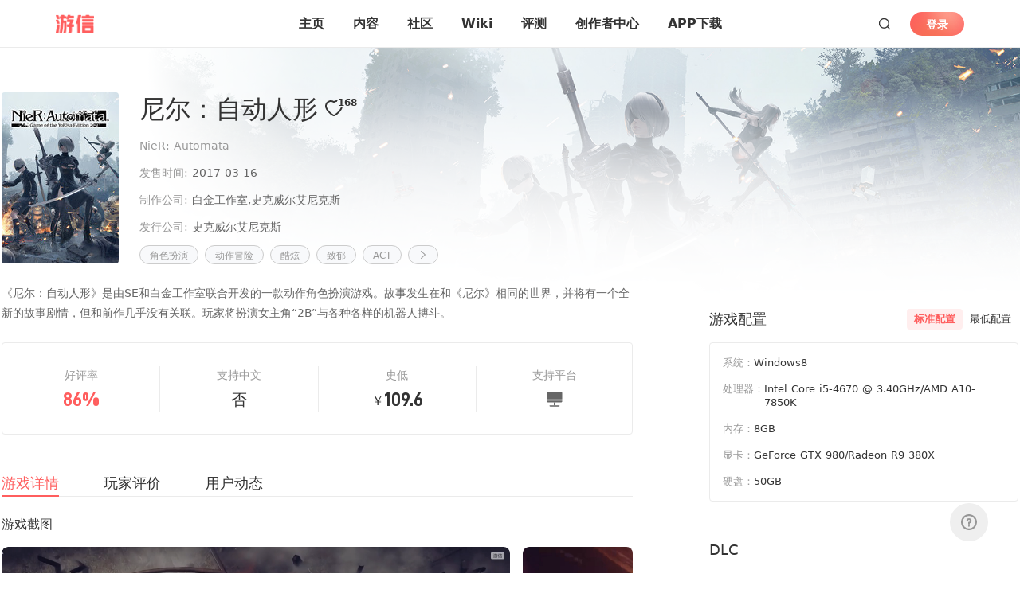

--- FILE ---
content_type: text/html; charset=utf-8
request_url: https://www.357.com/gameDetails/158
body_size: 114764
content:
<!doctype html>
<html data-n-head-ssr class="" data-n-head="%7B%22class%22:%7B%22ssr%22:%5B%22%22%5D%7D%7D">
  <head >
    <meta data-n-head="ssr" charset="utf-8"><meta data-n-head="ssr" name="viewport" content="width=device-width, initial-scale=1, maximum-scale=1, user-scalable=no"><meta data-n-head="ssr" name="baidu-site-verification" content="code-Yp7I1RC1mc"><meta data-n-head="ssr" data-hid="description" name="description" content="undefined"><meta data-n-head="ssr" data-hid="keywords" name="keywords" content="尼尔：自动人形,尼尔：自动人形图文攻略,尼尔：自动人形视频攻略,尼尔：自动人形点评,尼尔：自动人形详情"><title>尼尔：自动人形-游信官网</title><link data-n-head="ssr" rel="icon" type="image/x-icon" href="/youxin2.png"><link rel="preload" href="/_nuxt/e5ede09.js" as="script"><link rel="preload" href="/_nuxt/c1c5390.js" as="script"><link rel="preload" href="/_nuxt/93ebe7d.js" as="script"><link rel="preload" href="/_nuxt/576887d.js" as="script"><link rel="preload" href="/_nuxt/cacffe7.js" as="script"><link rel="preload" href="/_nuxt/69aca36.js" as="script"><link rel="preload" href="/_nuxt/16797aa.js" as="script"><link rel="preload" href="/_nuxt/d20216e.js" as="script"><link rel="preload" href="/_nuxt/ea5dcf7.js" as="script"><link rel="preload" href="/_nuxt/65f001e.js" as="script"><link rel="preload" href="/_nuxt/db666ed.js" as="script"><link rel="preload" href="/_nuxt/14470d6.js" as="script"><style data-vue-ssr-id="318b034c:0 2b7d3ed3:0 5c957db4:0 3b758e7a:0 4fc05914:0 f8b40c06:0 2063fbba:0 76a2fc3a:0 54ebc2f9:0 7a2c4527:0 210a623a:0 53bc1f55:0 afa537ba:0 3bcefbba:0 05cba9ef:0 a828f37a:0 32ffc316:0 8a080fba:0 4b54abe3:0 4380f523:0 309c3e43:0 6f84ccfa:0 e4f4adb2:0 2c4a927a:0 5df2a2f5:0 1fd753b9:0 266d31fa:0 6354be63:0 4e405243:0 4cd6b143:0 1e020163:0 48aaf663:0 700cccc3:0 6dbace66:0 4cab7965:0 472a71a3:0 3fa3507a:0 bfb1dffa:0 709683a2:0 389ea7e9:0 33881977:0 7f8d1d2b:0 56e545e4:0 13a445c4:0 8d18d6cc:0 08b57464:0 17a68161:0 bfebdbd6:0 5633c226:0 373971b9:0 703388c5:0 a26d88ac:0 34209714:0 07d2d618:0 7665befc:0 d13fea86:0 4f7df686:0 7f546176:0 4f2d6ae3:0 8702bfa2:0 7721a045:0 4cb86211:0 b26a8038:0 50a4c048:0">@font-face{font-family:swiper-icons;font-style:normal;font-weight:400;src:url("data:application/font-woff;charset=utf-8;base64, [base64]//wADZ2x5ZgAAAywAAADMAAAD2MHtryVoZWFkAAABbAAAADAAAAA2E2+eoWhoZWEAAAGcAAAAHwAAACQC9gDzaG10eAAAAigAAAAZAAAArgJkABFsb2NhAAAC0AAAAFoAAABaFQAUGG1heHAAAAG8AAAAHwAAACAAcABAbmFtZQAAA/gAAAE5AAACXvFdBwlwb3N0AAAFNAAAAGIAAACE5s74hXjaY2BkYGAAYpf5Hu/j+W2+MnAzMYDAzaX6QjD6/4//Bxj5GA8AuRwMYGkAPywL13jaY2BkYGA88P8Agx4j+/8fQDYfA1AEBWgDAIB2BOoAeNpjYGRgYNBh4GdgYgABEMnIABJzYNADCQAACWgAsQB42mNgYfzCOIGBlYGB0YcxjYGBwR1Kf2WQZGhhYGBiYGVmgAFGBiQQkOaawtDAoMBQxXjg/wEGPcYDDA4wNUA2CCgwsAAAO4EL6gAAeNpj2M0gyAACqxgGNWBkZ2D4/wMA+xkDdgAAAHjaY2BgYGaAYBkGRgYQiAHyGMF8FgYHIM3DwMHABGQrMOgyWDLEM1T9/w8UBfEMgLzE////P/5//f/V/xv+r4eaAAeMbAxwIUYmIMHEgKYAYjUcsDAwsLKxc3BycfPw8jEQA/[base64]/uznmfPFBNODM2K7MTQ45YEAZqGP81AmGGcF3iPqOop0r1SPTaTbVkfUe4HXj97wYE+yNwWYxwWu4v1ugWHgo3S1XdZEVqWM7ET0cfnLGxWfkgR42o2PvWrDMBSFj/IHLaF0zKjRgdiVMwScNRAoWUoH78Y2icB/yIY09An6AH2Bdu/UB+yxopYshQiEvnvu0dURgDt8QeC8PDw7Fpji3fEA4z/PEJ6YOB5hKh4dj3EvXhxPqH/SKUY3rJ7srZ4FZnh1PMAtPhwP6fl2PMJMPDgeQ4rY8YT6Gzao0eAEA409DuggmTnFnOcSCiEiLMgxCiTI6Cq5DZUd3Qmp10vO0LaLTd2cjN4fOumlc7lUYbSQcZFkutRG7g6JKZKy0RmdLY680CDnEJ+UMkpFFe1RN7nxdVpXrC4aTtnaurOnYercZg2YVmLN/d/gczfEimrE/fs/bOuq29Zmn8tloORaXgZgGa78yO9/cnXm2BpaGvq25Dv9S4E9+5SIc9PqupJKhYFSSl47+Qcr1mYNAAAAeNptw0cKwkAAAMDZJA8Q7OUJvkLsPfZ6zFVERPy8qHh2YER+3i/BP83vIBLLySsoKimrqKqpa2hp6+jq6RsYGhmbmJqZSy0sraxtbO3sHRydnEMU4uR6yx7JJXveP7WrDycAAAAAAAH//wACeNpjYGRgYOABYhkgZgJCZgZNBkYGLQZtIJsFLMYAAAw3ALgAeNolizEKgDAQBCchRbC2sFER0YD6qVQiBCv/H9ezGI6Z5XBAw8CBK/m5iQQVauVbXLnOrMZv2oLdKFa8Pjuru2hJzGabmOSLzNMzvutpB3N42mNgZGBg4GKQYzBhYMxJLMlj4GBgAYow/P/PAJJhLM6sSoWKfWCAAwDAjgbRAAB42mNgYGBkAIIbCZo5IPrmUn0hGA0AO8EFTQAA") format("woff")}:root{--swiper-theme-color:#007aff}.swiper-container{list-style:none;margin-left:auto;margin-right:auto;overflow:hidden;padding:0;position:relative;z-index:1}.swiper-container-vertical>.swiper-wrapper{flex-direction:column}.swiper-wrapper{box-sizing:content-box;display:flex;height:100%;position:relative;transition-property:transform;width:100%;z-index:1}.swiper-container-android .swiper-slide,.swiper-wrapper{transform:translateZ(0)}.swiper-container-multirow>.swiper-wrapper{flex-wrap:wrap}.swiper-container-multirow-column>.swiper-wrapper{flex-direction:column;flex-wrap:wrap}.swiper-container-free-mode>.swiper-wrapper{margin:0 auto;transition-timing-function:ease-out}.swiper-container-pointer-events{touch-action:pan-y}.swiper-container-pointer-events.swiper-container-vertical{touch-action:pan-x}.swiper-slide{flex-shrink:0;height:100%;position:relative;transition-property:transform;width:100%}.swiper-slide-invisible-blank{visibility:hidden}.swiper-container-autoheight,.swiper-container-autoheight .swiper-slide{height:auto}.swiper-container-autoheight .swiper-wrapper{align-items:flex-start;transition-property:transform,height}.swiper-container-3d{perspective:1200px}.swiper-container-3d .swiper-cube-shadow,.swiper-container-3d .swiper-slide,.swiper-container-3d .swiper-slide-shadow-bottom,.swiper-container-3d .swiper-slide-shadow-left,.swiper-container-3d .swiper-slide-shadow-right,.swiper-container-3d .swiper-slide-shadow-top,.swiper-container-3d .swiper-wrapper{transform-style:preserve-3d}.swiper-container-3d .swiper-slide-shadow-bottom,.swiper-container-3d .swiper-slide-shadow-left,.swiper-container-3d .swiper-slide-shadow-right,.swiper-container-3d .swiper-slide-shadow-top{height:100%;left:0;pointer-events:none;position:absolute;top:0;width:100%;z-index:10}.swiper-container-3d .swiper-slide-shadow-left{background-image:linear-gradient(270deg,rgba(0,0,0,.5),transparent)}.swiper-container-3d .swiper-slide-shadow-right{background-image:linear-gradient(90deg,rgba(0,0,0,.5),transparent)}.swiper-container-3d .swiper-slide-shadow-top{background-image:linear-gradient(0deg,rgba(0,0,0,.5),transparent)}.swiper-container-3d .swiper-slide-shadow-bottom{background-image:linear-gradient(180deg,rgba(0,0,0,.5),transparent)}.swiper-container-css-mode>.swiper-wrapper{overflow:auto;scrollbar-width:none;-ms-overflow-style:none}.swiper-container-css-mode>.swiper-wrapper::-webkit-scrollbar{display:none}.swiper-container-css-mode>.swiper-wrapper>.swiper-slide{scroll-snap-align:start start}.swiper-container-horizontal.swiper-container-css-mode>.swiper-wrapper{scroll-snap-type:x mandatory}.swiper-container-vertical.swiper-container-css-mode>.swiper-wrapper{scroll-snap-type:y mandatory}:root{--swiper-navigation-size:44px}.swiper-button-next,.swiper-button-prev{align-items:center;color:#007aff;color:var(--swiper-navigation-color,var(--swiper-theme-color));cursor:pointer;display:flex;height:44px;height:var(--swiper-navigation-size);justify-content:center;margin-top:-22px;margin-top:calc(0px - var(--swiper-navigation-size)/2);position:absolute;top:50%;width:27px;width:calc(var(--swiper-navigation-size)/44*27);z-index:10}.swiper-button-next.swiper-button-disabled,.swiper-button-prev.swiper-button-disabled{cursor:auto;opacity:.35;pointer-events:none}.swiper-button-next:after,.swiper-button-prev:after{font-family:swiper-icons;font-size:44px;font-size:var(--swiper-navigation-size);font-variant:normal;letter-spacing:0;line-height:1;text-transform:none!important;text-transform:none}.swiper-button-prev,.swiper-container-rtl .swiper-button-next{left:10px;right:auto}.swiper-button-prev:after,.swiper-container-rtl .swiper-button-next:after{content:"prev"}.swiper-button-next,.swiper-container-rtl .swiper-button-prev{left:auto;right:10px}.swiper-button-next:after,.swiper-container-rtl .swiper-button-prev:after{content:"next"}.swiper-button-next.swiper-button-white,.swiper-button-prev.swiper-button-white{--swiper-navigation-color:#fff}.swiper-button-next.swiper-button-black,.swiper-button-prev.swiper-button-black{--swiper-navigation-color:#000}.swiper-button-lock{display:none}.swiper-pagination{position:absolute;text-align:center;transform:translateZ(0);transition:opacity .3s;z-index:10}.swiper-pagination.swiper-pagination-hidden{opacity:0}.swiper-container-horizontal>.swiper-pagination-bullets,.swiper-pagination-custom,.swiper-pagination-fraction{bottom:10px;left:0;width:100%}.swiper-pagination-bullets-dynamic{font-size:0;overflow:hidden}.swiper-pagination-bullets-dynamic .swiper-pagination-bullet{position:relative;transform:scale(.33)}.swiper-pagination-bullets-dynamic .swiper-pagination-bullet-active,.swiper-pagination-bullets-dynamic .swiper-pagination-bullet-active-main{transform:scale(1)}.swiper-pagination-bullets-dynamic .swiper-pagination-bullet-active-prev{transform:scale(.66)}.swiper-pagination-bullets-dynamic .swiper-pagination-bullet-active-prev-prev{transform:scale(.33)}.swiper-pagination-bullets-dynamic .swiper-pagination-bullet-active-next{transform:scale(.66)}.swiper-pagination-bullets-dynamic .swiper-pagination-bullet-active-next-next{transform:scale(.33)}.swiper-pagination-bullet{background:#000;border-radius:50%;display:inline-block;height:8px;opacity:.2;width:8px}button.swiper-pagination-bullet{-webkit-appearance:none;-moz-appearance:none;appearance:none;border:none;box-shadow:none;margin:0;padding:0}.swiper-pagination-clickable .swiper-pagination-bullet{cursor:pointer}.swiper-pagination-bullet:only-child{display:none!important}.swiper-pagination-bullet-active{background:#007aff;background:var(--swiper-pagination-color,var(--swiper-theme-color));opacity:1}.swiper-container-vertical>.swiper-pagination-bullets{right:10px;top:50%;transform:translate3d(0,-50%,0)}.swiper-container-vertical>.swiper-pagination-bullets .swiper-pagination-bullet{display:block;margin:6px 0}.swiper-container-vertical>.swiper-pagination-bullets.swiper-pagination-bullets-dynamic{top:50%;transform:translateY(-50%);width:8px}.swiper-container-vertical>.swiper-pagination-bullets.swiper-pagination-bullets-dynamic .swiper-pagination-bullet{display:inline-block;transition:transform .2s,top .2s}.swiper-container-horizontal>.swiper-pagination-bullets .swiper-pagination-bullet{margin:0 4px}.swiper-container-horizontal>.swiper-pagination-bullets.swiper-pagination-bullets-dynamic{left:50%;transform:translateX(-50%);white-space:nowrap}.swiper-container-horizontal>.swiper-pagination-bullets.swiper-pagination-bullets-dynamic .swiper-pagination-bullet{transition:transform .2s,left .2s}.swiper-container-horizontal.swiper-container-rtl>.swiper-pagination-bullets-dynamic .swiper-pagination-bullet{transition:transform .2s,right .2s}.swiper-pagination-progressbar{background:rgba(0,0,0,.25);position:absolute}.swiper-pagination-progressbar .swiper-pagination-progressbar-fill{background:#007aff;background:var(--swiper-pagination-color,var(--swiper-theme-color));height:100%;left:0;position:absolute;top:0;transform:scale(0);transform-origin:left top;width:100%}.swiper-container-rtl .swiper-pagination-progressbar .swiper-pagination-progressbar-fill{transform-origin:right top}.swiper-container-horizontal>.swiper-pagination-progressbar,.swiper-container-vertical>.swiper-pagination-progressbar.swiper-pagination-progressbar-opposite{height:4px;left:0;top:0;width:100%}.swiper-container-horizontal>.swiper-pagination-progressbar.swiper-pagination-progressbar-opposite,.swiper-container-vertical>.swiper-pagination-progressbar{height:100%;left:0;top:0;width:4px}.swiper-pagination-white{--swiper-pagination-color:#fff}.swiper-pagination-black{--swiper-pagination-color:#000}.swiper-pagination-lock{display:none}.swiper-scrollbar{background:rgba(0,0,0,.1);border-radius:10px;position:relative;-ms-touch-action:none}.swiper-container-horizontal>.swiper-scrollbar{bottom:3px;height:5px;left:1%;position:absolute;width:98%;z-index:50}.swiper-container-vertical>.swiper-scrollbar{height:98%;position:absolute;right:3px;top:1%;width:5px;z-index:50}.swiper-scrollbar-drag{background:rgba(0,0,0,.5);border-radius:10px;height:100%;left:0;position:relative;top:0;width:100%}.swiper-scrollbar-cursor-drag{cursor:move}.swiper-scrollbar-lock{display:none}.swiper-zoom-container{align-items:center;display:flex;height:100%;justify-content:center;text-align:center;width:100%}.swiper-zoom-container>canvas,.swiper-zoom-container>img,.swiper-zoom-container>svg{max-height:100%;max-width:100%;-o-object-fit:contain;object-fit:contain}.swiper-slide-zoomed{cursor:move}.swiper-lazy-preloader{animation:swiper-preloader-spin 1s linear infinite;border:4px solid #007aff;border:4px solid var(--swiper-preloader-color,var(--swiper-theme-color));border-radius:50%;border-top:4px solid transparent;box-sizing:border-box;height:42px;left:50%;margin-left:-21px;margin-top:-21px;position:absolute;top:50%;transform-origin:50%;width:42px;z-index:10}.swiper-lazy-preloader-white{--swiper-preloader-color:#fff}.swiper-lazy-preloader-black{--swiper-preloader-color:#000}@keyframes swiper-preloader-spin{to{transform:rotate(1turn)}}.swiper-container .swiper-notification{left:0;opacity:0;pointer-events:none;position:absolute;top:0;z-index:-1000}.swiper-container-fade.swiper-container-free-mode .swiper-slide{transition-timing-function:ease-out}.swiper-container-fade .swiper-slide{pointer-events:none;transition-property:opacity}.swiper-container-fade .swiper-slide .swiper-slide{pointer-events:none}.swiper-container-fade .swiper-slide-active,.swiper-container-fade .swiper-slide-active .swiper-slide-active{pointer-events:auto}.swiper-container-cube{overflow:visible}.swiper-container-cube .swiper-slide{backface-visibility:hidden;height:100%;pointer-events:none;transform-origin:0 0;visibility:hidden;width:100%;z-index:1}.swiper-container-cube .swiper-slide .swiper-slide{pointer-events:none}.swiper-container-cube.swiper-container-rtl .swiper-slide{transform-origin:100% 0}.swiper-container-cube .swiper-slide-active,.swiper-container-cube .swiper-slide-active .swiper-slide-active{pointer-events:auto}.swiper-container-cube .swiper-slide-active,.swiper-container-cube .swiper-slide-next,.swiper-container-cube .swiper-slide-next+.swiper-slide,.swiper-container-cube .swiper-slide-prev{pointer-events:auto;visibility:visible}.swiper-container-cube .swiper-slide-shadow-bottom,.swiper-container-cube .swiper-slide-shadow-left,.swiper-container-cube .swiper-slide-shadow-right,.swiper-container-cube .swiper-slide-shadow-top{backface-visibility:hidden;z-index:0}.swiper-container-cube .swiper-cube-shadow{bottom:0;height:100%;left:0;opacity:.6;position:absolute;width:100%;z-index:0}.swiper-container-cube .swiper-cube-shadow:before{background:#000;bottom:0;content:"";filter:blur(50px);left:0;position:absolute;right:0;top:0}.swiper-container-flip{overflow:visible}.swiper-container-flip .swiper-slide{backface-visibility:hidden;pointer-events:none;z-index:1}.swiper-container-flip .swiper-slide .swiper-slide{pointer-events:none}.swiper-container-flip .swiper-slide-active,.swiper-container-flip .swiper-slide-active .swiper-slide-active{pointer-events:auto}.swiper-container-flip .swiper-slide-shadow-bottom,.swiper-container-flip .swiper-slide-shadow-left,.swiper-container-flip .swiper-slide-shadow-right,.swiper-container-flip .swiper-slide-shadow-top{backface-visibility:hidden;z-index:0}
@font-face{font-display:"auto";font-family:element-icons;font-style:normal;font-weight:400;src:url(/_nuxt/fonts/element-icons.313f7da.woff) format("woff"),url(/_nuxt/fonts/element-icons.4520188.ttf) format("truetype")}[class*=" el-icon-"],[class^=el-icon-]{font-family:element-icons!important;speak:none;display:inline-block;font-feature-settings:normal;font-style:normal;font-variant:normal;font-weight:400;line-height:1;text-transform:none;vertical-align:baseline;-webkit-font-smoothing:antialiased;-moz-osx-font-smoothing:grayscale}.el-icon-ice-cream-round:before{content:"\e6a0"}.el-icon-ice-cream-square:before{content:"\e6a3"}.el-icon-lollipop:before{content:"\e6a4"}.el-icon-potato-strips:before{content:"\e6a5"}.el-icon-milk-tea:before{content:"\e6a6"}.el-icon-ice-drink:before{content:"\e6a7"}.el-icon-ice-tea:before{content:"\e6a9"}.el-icon-coffee:before{content:"\e6aa"}.el-icon-orange:before{content:"\e6ab"}.el-icon-pear:before{content:"\e6ac"}.el-icon-apple:before{content:"\e6ad"}.el-icon-cherry:before{content:"\e6ae"}.el-icon-watermelon:before{content:"\e6af"}.el-icon-grape:before{content:"\e6b0"}.el-icon-refrigerator:before{content:"\e6b1"}.el-icon-goblet-square-full:before{content:"\e6b2"}.el-icon-goblet-square:before{content:"\e6b3"}.el-icon-goblet-full:before{content:"\e6b4"}.el-icon-goblet:before{content:"\e6b5"}.el-icon-cold-drink:before{content:"\e6b6"}.el-icon-coffee-cup:before{content:"\e6b8"}.el-icon-water-cup:before{content:"\e6b9"}.el-icon-hot-water:before{content:"\e6ba"}.el-icon-ice-cream:before{content:"\e6bb"}.el-icon-dessert:before{content:"\e6bc"}.el-icon-sugar:before{content:"\e6bd"}.el-icon-tableware:before{content:"\e6be"}.el-icon-burger:before{content:"\e6bf"}.el-icon-knife-fork:before{content:"\e6c1"}.el-icon-fork-spoon:before{content:"\e6c2"}.el-icon-chicken:before{content:"\e6c3"}.el-icon-food:before{content:"\e6c4"}.el-icon-dish-1:before{content:"\e6c5"}.el-icon-dish:before{content:"\e6c6"}.el-icon-moon-night:before{content:"\e6ee"}.el-icon-moon:before{content:"\e6f0"}.el-icon-cloudy-and-sunny:before{content:"\e6f1"}.el-icon-partly-cloudy:before{content:"\e6f2"}.el-icon-cloudy:before{content:"\e6f3"}.el-icon-sunny:before{content:"\e6f6"}.el-icon-sunset:before{content:"\e6f7"}.el-icon-sunrise-1:before{content:"\e6f8"}.el-icon-sunrise:before{content:"\e6f9"}.el-icon-heavy-rain:before{content:"\e6fa"}.el-icon-lightning:before{content:"\e6fb"}.el-icon-light-rain:before{content:"\e6fc"}.el-icon-wind-power:before{content:"\e6fd"}.el-icon-baseball:before{content:"\e712"}.el-icon-soccer:before{content:"\e713"}.el-icon-football:before{content:"\e715"}.el-icon-basketball:before{content:"\e716"}.el-icon-ship:before{content:"\e73f"}.el-icon-truck:before{content:"\e740"}.el-icon-bicycle:before{content:"\e741"}.el-icon-mobile-phone:before{content:"\e6d3"}.el-icon-service:before{content:"\e6d4"}.el-icon-key:before{content:"\e6e2"}.el-icon-unlock:before{content:"\e6e4"}.el-icon-lock:before{content:"\e6e5"}.el-icon-watch:before{content:"\e6fe"}.el-icon-watch-1:before{content:"\e6ff"}.el-icon-timer:before{content:"\e702"}.el-icon-alarm-clock:before{content:"\e703"}.el-icon-map-location:before{content:"\e704"}.el-icon-delete-location:before{content:"\e705"}.el-icon-add-location:before{content:"\e706"}.el-icon-location-information:before{content:"\e707"}.el-icon-location-outline:before{content:"\e708"}.el-icon-location:before{content:"\e79e"}.el-icon-place:before{content:"\e709"}.el-icon-discover:before{content:"\e70a"}.el-icon-first-aid-kit:before{content:"\e70b"}.el-icon-trophy-1:before{content:"\e70c"}.el-icon-trophy:before{content:"\e70d"}.el-icon-medal:before{content:"\e70e"}.el-icon-medal-1:before{content:"\e70f"}.el-icon-stopwatch:before{content:"\e710"}.el-icon-mic:before{content:"\e711"}.el-icon-copy-document:before{content:"\e718"}.el-icon-full-screen:before{content:"\e719"}.el-icon-switch-button:before{content:"\e71b"}.el-icon-aim:before{content:"\e71c"}.el-icon-crop:before{content:"\e71d"}.el-icon-odometer:before{content:"\e71e"}.el-icon-time:before{content:"\e71f"}.el-icon-bangzhu:before{content:"\e724"}.el-icon-close-notification:before{content:"\e726"}.el-icon-microphone:before{content:"\e727"}.el-icon-turn-off-microphone:before{content:"\e728"}.el-icon-position:before{content:"\e729"}.el-icon-postcard:before{content:"\e72a"}.el-icon-message:before{content:"\e72b"}.el-icon-chat-line-square:before{content:"\e72d"}.el-icon-chat-dot-square:before{content:"\e72e"}.el-icon-chat-dot-round:before{content:"\e72f"}.el-icon-chat-square:before{content:"\e730"}.el-icon-chat-line-round:before{content:"\e731"}.el-icon-chat-round:before{content:"\e732"}.el-icon-set-up:before{content:"\e733"}.el-icon-turn-off:before{content:"\e734"}.el-icon-open:before{content:"\e735"}.el-icon-connection:before{content:"\e736"}.el-icon-link:before{content:"\e737"}.el-icon-cpu:before{content:"\e738"}.el-icon-thumb:before{content:"\e739"}.el-icon-female:before{content:"\e73a"}.el-icon-male:before{content:"\e73b"}.el-icon-guide:before{content:"\e73c"}.el-icon-news:before{content:"\e73e"}.el-icon-price-tag:before{content:"\e744"}.el-icon-discount:before{content:"\e745"}.el-icon-wallet:before{content:"\e747"}.el-icon-coin:before{content:"\e748"}.el-icon-money:before{content:"\e749"}.el-icon-bank-card:before{content:"\e74a"}.el-icon-box:before{content:"\e74b"}.el-icon-present:before{content:"\e74c"}.el-icon-sell:before{content:"\e6d5"}.el-icon-sold-out:before{content:"\e6d6"}.el-icon-shopping-bag-2:before{content:"\e74d"}.el-icon-shopping-bag-1:before{content:"\e74e"}.el-icon-shopping-cart-2:before{content:"\e74f"}.el-icon-shopping-cart-1:before{content:"\e750"}.el-icon-shopping-cart-full:before{content:"\e751"}.el-icon-smoking:before{content:"\e752"}.el-icon-no-smoking:before{content:"\e753"}.el-icon-house:before{content:"\e754"}.el-icon-table-lamp:before{content:"\e755"}.el-icon-school:before{content:"\e756"}.el-icon-office-building:before{content:"\e757"}.el-icon-toilet-paper:before{content:"\e758"}.el-icon-notebook-2:before{content:"\e759"}.el-icon-notebook-1:before{content:"\e75a"}.el-icon-files:before{content:"\e75b"}.el-icon-collection:before{content:"\e75c"}.el-icon-receiving:before{content:"\e75d"}.el-icon-suitcase-1:before{content:"\e760"}.el-icon-suitcase:before{content:"\e761"}.el-icon-film:before{content:"\e763"}.el-icon-collection-tag:before{content:"\e765"}.el-icon-data-analysis:before{content:"\e766"}.el-icon-pie-chart:before{content:"\e767"}.el-icon-data-board:before{content:"\e768"}.el-icon-data-line:before{content:"\e76d"}.el-icon-reading:before{content:"\e769"}.el-icon-magic-stick:before{content:"\e76a"}.el-icon-coordinate:before{content:"\e76b"}.el-icon-mouse:before{content:"\e76c"}.el-icon-brush:before{content:"\e76e"}.el-icon-headset:before{content:"\e76f"}.el-icon-umbrella:before{content:"\e770"}.el-icon-scissors:before{content:"\e771"}.el-icon-mobile:before{content:"\e773"}.el-icon-attract:before{content:"\e774"}.el-icon-monitor:before{content:"\e775"}.el-icon-search:before{content:"\e778"}.el-icon-takeaway-box:before{content:"\e77a"}.el-icon-paperclip:before{content:"\e77d"}.el-icon-printer:before{content:"\e77e"}.el-icon-document-add:before{content:"\e782"}.el-icon-document:before{content:"\e785"}.el-icon-document-checked:before{content:"\e786"}.el-icon-document-copy:before{content:"\e787"}.el-icon-document-delete:before{content:"\e788"}.el-icon-document-remove:before{content:"\e789"}.el-icon-tickets:before{content:"\e78b"}.el-icon-folder-checked:before{content:"\e77f"}.el-icon-folder-delete:before{content:"\e780"}.el-icon-folder-remove:before{content:"\e781"}.el-icon-folder-add:before{content:"\e783"}.el-icon-folder-opened:before{content:"\e784"}.el-icon-folder:before{content:"\e78a"}.el-icon-edit-outline:before{content:"\e764"}.el-icon-edit:before{content:"\e78c"}.el-icon-date:before{content:"\e78e"}.el-icon-c-scale-to-original:before{content:"\e7c6"}.el-icon-view:before{content:"\e6ce"}.el-icon-loading:before{content:"\e6cf"}.el-icon-rank:before{content:"\e6d1"}.el-icon-sort-down:before{content:"\e7c4"}.el-icon-sort-up:before{content:"\e7c5"}.el-icon-sort:before{content:"\e6d2"}.el-icon-finished:before{content:"\e6cd"}.el-icon-refresh-left:before{content:"\e6c7"}.el-icon-refresh-right:before{content:"\e6c8"}.el-icon-refresh:before{content:"\e6d0"}.el-icon-video-play:before{content:"\e7c0"}.el-icon-video-pause:before{content:"\e7c1"}.el-icon-d-arrow-right:before{content:"\e6dc"}.el-icon-d-arrow-left:before{content:"\e6dd"}.el-icon-arrow-up:before{content:"\e6e1"}.el-icon-arrow-down:before{content:"\e6df"}.el-icon-arrow-right:before{content:"\e6e0"}.el-icon-arrow-left:before{content:"\e6de"}.el-icon-top-right:before{content:"\e6e7"}.el-icon-top-left:before{content:"\e6e8"}.el-icon-top:before{content:"\e6e6"}.el-icon-bottom:before{content:"\e6eb"}.el-icon-right:before{content:"\e6e9"}.el-icon-back:before{content:"\e6ea"}.el-icon-bottom-right:before{content:"\e6ec"}.el-icon-bottom-left:before{content:"\e6ed"}.el-icon-caret-top:before{content:"\e78f"}.el-icon-caret-bottom:before{content:"\e790"}.el-icon-caret-right:before{content:"\e791"}.el-icon-caret-left:before{content:"\e792"}.el-icon-d-caret:before{content:"\e79a"}.el-icon-share:before{content:"\e793"}.el-icon-menu:before{content:"\e798"}.el-icon-s-grid:before{content:"\e7a6"}.el-icon-s-check:before{content:"\e7a7"}.el-icon-s-data:before{content:"\e7a8"}.el-icon-s-opportunity:before{content:"\e7aa"}.el-icon-s-custom:before{content:"\e7ab"}.el-icon-s-claim:before{content:"\e7ad"}.el-icon-s-finance:before{content:"\e7ae"}.el-icon-s-comment:before{content:"\e7af"}.el-icon-s-flag:before{content:"\e7b0"}.el-icon-s-marketing:before{content:"\e7b1"}.el-icon-s-shop:before{content:"\e7b4"}.el-icon-s-open:before{content:"\e7b5"}.el-icon-s-management:before{content:"\e7b6"}.el-icon-s-ticket:before{content:"\e7b7"}.el-icon-s-release:before{content:"\e7b8"}.el-icon-s-home:before{content:"\e7b9"}.el-icon-s-promotion:before{content:"\e7ba"}.el-icon-s-operation:before{content:"\e7bb"}.el-icon-s-unfold:before{content:"\e7bc"}.el-icon-s-fold:before{content:"\e7a9"}.el-icon-s-platform:before{content:"\e7bd"}.el-icon-s-order:before{content:"\e7be"}.el-icon-s-cooperation:before{content:"\e7bf"}.el-icon-bell:before{content:"\e725"}.el-icon-message-solid:before{content:"\e799"}.el-icon-video-camera:before{content:"\e772"}.el-icon-video-camera-solid:before{content:"\e796"}.el-icon-camera:before{content:"\e779"}.el-icon-camera-solid:before{content:"\e79b"}.el-icon-download:before{content:"\e77c"}.el-icon-upload2:before{content:"\e77b"}.el-icon-upload:before{content:"\e7c3"}.el-icon-picture-outline-round:before{content:"\e75f"}.el-icon-picture-outline:before{content:"\e75e"}.el-icon-picture:before{content:"\e79f"}.el-icon-close:before{content:"\e6db"}.el-icon-check:before{content:"\e6da"}.el-icon-plus:before{content:"\e6d9"}.el-icon-minus:before{content:"\e6d8"}.el-icon-help:before{content:"\e73d"}.el-icon-s-help:before{content:"\e7b3"}.el-icon-circle-close:before{content:"\e78d"}.el-icon-circle-check:before{content:"\e720"}.el-icon-circle-plus-outline:before{content:"\e723"}.el-icon-remove-outline:before{content:"\e722"}.el-icon-zoom-out:before{content:"\e776"}.el-icon-zoom-in:before{content:"\e777"}.el-icon-error:before{content:"\e79d"}.el-icon-success:before{content:"\e79c"}.el-icon-circle-plus:before{content:"\e7a0"}.el-icon-remove:before{content:"\e7a2"}.el-icon-info:before{content:"\e7a1"}.el-icon-question:before{content:"\e7a4"}.el-icon-warning-outline:before{content:"\e6c9"}.el-icon-warning:before{content:"\e7a3"}.el-icon-goods:before{content:"\e7c2"}.el-icon-s-goods:before{content:"\e7b2"}.el-icon-star-off:before{content:"\e717"}.el-icon-star-on:before{content:"\e797"}.el-icon-more-outline:before{content:"\e6cc"}.el-icon-more:before{content:"\e794"}.el-icon-phone-outline:before{content:"\e6cb"}.el-icon-phone:before{content:"\e795"}.el-icon-user:before{content:"\e6e3"}.el-icon-user-solid:before{content:"\e7a5"}.el-icon-setting:before{content:"\e6ca"}.el-icon-s-tools:before{content:"\e7ac"}.el-icon-delete:before{content:"\e6d7"}.el-icon-delete-solid:before{content:"\e7c9"}.el-icon-eleme:before{content:"\e7c7"}.el-icon-platform-eleme:before{content:"\e7ca"}.el-icon-loading{animation:rotating 2s linear infinite}.el-icon--right{margin-left:5px}.el-icon--left{margin-right:5px}@keyframes rotating{0%{transform:rotate(0)}to{transform:rotate(1turn)}}.el-pagination{color:#303133;font-weight:700;padding:2px 5px;white-space:nowrap}.el-pagination:after,.el-pagination:before{content:"";display:table}.el-pagination:after{clear:both}.el-pagination button,.el-pagination span:not([class*=suffix]){box-sizing:border-box;display:inline-block;font-size:13px;height:28px;line-height:28px;min-width:35.5px;vertical-align:top}.el-pagination .el-input__inner{-moz-appearance:textfield;line-height:normal;text-align:center}.el-pagination .el-input__suffix{right:0;transform:scale(.8)}.el-pagination .el-select .el-input{margin:0 5px;width:100px}.el-pagination .el-select .el-input .el-input__inner{border-radius:3px;padding-right:25px}.el-pagination button{background:0 0;border:none;padding:0 6px}.el-pagination button:focus{outline:0}.el-pagination button:hover{color:#409eff}.el-pagination button:disabled{background-color:#fff;color:#c0c4cc;cursor:not-allowed}.el-pagination .btn-next,.el-pagination .btn-prev{background:50% no-repeat #fff;background-size:16px;color:#303133;cursor:pointer;margin:0}.el-pagination .btn-next .el-icon,.el-pagination .btn-prev .el-icon{display:block;font-size:12px;font-weight:700}.el-pagination .btn-prev{padding-right:12px}.el-pagination .btn-next{padding-left:12px}.el-pagination .el-pager li.disabled{color:#c0c4cc;cursor:not-allowed}.el-pager li,.el-pager li.btn-quicknext:hover,.el-pager li.btn-quickprev:hover{cursor:pointer}.el-pagination--small .btn-next,.el-pagination--small .btn-prev,.el-pagination--small .el-pager li,.el-pagination--small .el-pager li.btn-quicknext,.el-pagination--small .el-pager li.btn-quickprev,.el-pagination--small .el-pager li:last-child{border-color:transparent;font-size:12px;height:22px;line-height:22px;min-width:22px}.el-pagination--small .arrow.disabled{visibility:hidden}.el-pagination--small .more:before,.el-pagination--small li.more:before{line-height:24px}.el-pagination--small button,.el-pagination--small span:not([class*=suffix]){height:22px;line-height:22px}.el-pagination--small .el-pagination__editor,.el-pagination--small .el-pagination__editor.el-input .el-input__inner{height:22px}.el-pagination__sizes{color:#606266;font-weight:400;margin:0 10px 0 0}.el-pagination__sizes .el-input .el-input__inner{font-size:13px;padding-left:8px}.el-pagination__sizes .el-input .el-input__inner:hover{border-color:#409eff}.el-pagination__total{color:#606266;font-weight:400;margin-right:10px}.el-pagination__jump{color:#606266;font-weight:400;margin-left:24px}.el-pagination__jump .el-input__inner{padding:0 3px}.el-pagination__rightwrapper{float:right}.el-pagination__editor{border-radius:3px;box-sizing:border-box;height:28px;line-height:18px;margin:0 2px;padding:0 2px;text-align:center}.el-pager,.el-pagination.is-background .btn-next,.el-pagination.is-background .btn-prev{padding:0}.el-dialog,.el-pager li{-webkit-box-sizing:border-box}.el-pagination__editor.el-input{width:50px}.el-pagination__editor.el-input .el-input__inner{height:28px}.el-pagination__editor .el-input__inner::-webkit-inner-spin-button,.el-pagination__editor .el-input__inner::-webkit-outer-spin-button{-webkit-appearance:none;margin:0}.el-pagination.is-background .btn-next,.el-pagination.is-background .btn-prev,.el-pagination.is-background .el-pager li{background-color:#f4f4f5;border-radius:2px;color:#606266;margin:0 5px;min-width:30px}.el-pagination.is-background .btn-next.disabled,.el-pagination.is-background .btn-next:disabled,.el-pagination.is-background .btn-prev.disabled,.el-pagination.is-background .btn-prev:disabled,.el-pagination.is-background .el-pager li.disabled{color:#c0c4cc}.el-pagination.is-background .el-pager li:not(.disabled):hover{color:#409eff}.el-pagination.is-background .el-pager li:not(.disabled).active{background-color:#409eff;color:#fff}.el-pagination.is-background.el-pagination--small .btn-next,.el-pagination.is-background.el-pagination--small .btn-prev,.el-pagination.is-background.el-pagination--small .el-pager li{margin:0 3px;min-width:22px}.el-pager,.el-pager li{display:inline-block;margin:0;vertical-align:top}.el-pager{font-size:0;list-style:none;-webkit-user-select:none;-moz-user-select:none;user-select:none}.el-pager .more:before{line-height:30px}.el-pager li{background:#fff;box-sizing:border-box;font-size:13px;height:28px;line-height:28px;min-width:35.5px;padding:0 4px;text-align:center}.el-pager li.btn-quicknext,.el-pager li.btn-quickprev{color:#303133;line-height:28px}.el-pager li.btn-quicknext.disabled,.el-pager li.btn-quickprev.disabled{color:#c0c4cc}.el-pager li.active+li{border-left:0}.el-pager li:hover{color:#409eff}.el-pager li.active{color:#409eff;cursor:default}.el-dialog{background:#fff;border-radius:2px;box-shadow:0 1px 3px rgba(0,0,0,.3);box-sizing:border-box;margin:0 auto 50px;position:relative;width:50%}.el-dialog.is-fullscreen{height:100%;margin-bottom:0;margin-top:0;overflow:auto;width:100%}.el-dialog__wrapper{bottom:0;left:0;margin:0;overflow:auto;position:fixed;right:0;top:0}.el-dialog__header{padding:20px 20px 10px}.el-dialog__headerbtn{background:0 0;border:none;cursor:pointer;font-size:16px;outline:0;padding:0;position:absolute;right:20px;top:20px}.el-dialog__headerbtn .el-dialog__close{color:#909399}.el-dialog__headerbtn:focus .el-dialog__close,.el-dialog__headerbtn:hover .el-dialog__close{color:#409eff}.el-dialog__title{color:#303133;font-size:18px;line-height:24px}.el-dialog__body{color:#606266;font-size:14px;padding:30px 20px;word-break:break-all}.el-dialog__footer{box-sizing:border-box;padding:10px 20px 20px;text-align:right}.el-dialog--center{text-align:center}.el-dialog--center .el-dialog__body{padding:25px 25px 30px;text-align:left;text-align:initial}.el-dialog--center .el-dialog__footer{text-align:inherit}.dialog-fade-enter-active{animation:dialog-fade-in .3s}.dialog-fade-leave-active{animation:dialog-fade-out .3s}@keyframes dialog-fade-in{0%{opacity:0;transform:translate3d(0,-20px,0)}to{opacity:1;transform:translateZ(0)}}@keyframes dialog-fade-out{0%{opacity:1;transform:translateZ(0)}to{opacity:0;transform:translate3d(0,-20px,0)}}.el-autocomplete{display:inline-block;position:relative}.el-autocomplete-suggestion{background-color:#fff;border:1px solid #e4e7ed;border-radius:4px;box-shadow:0 2px 12px 0 rgba(0,0,0,.1);box-sizing:border-box;margin:5px 0}.el-autocomplete-suggestion__wrap{box-sizing:border-box;max-height:280px;padding:10px 0}.el-autocomplete-suggestion__list{margin:0;padding:0}.el-autocomplete-suggestion li{color:#606266;cursor:pointer;font-size:14px;line-height:34px;list-style:none;margin:0;overflow:hidden;padding:0 20px;text-overflow:ellipsis;white-space:nowrap}.el-autocomplete-suggestion li.highlighted,.el-autocomplete-suggestion li:hover{background-color:#f5f7fa}.el-autocomplete-suggestion li.divider{border-top:1px solid #000;margin-top:6px}.el-autocomplete-suggestion li.divider:last-child{margin-bottom:-6px}.el-autocomplete-suggestion.is-loading li{color:#999;font-size:20px;height:100px;line-height:100px;text-align:center}.el-autocomplete-suggestion.is-loading li:after{content:"";display:inline-block;height:100%;vertical-align:middle}.el-autocomplete-suggestion.is-loading li:hover{background-color:#fff}.el-autocomplete-suggestion.is-loading .el-icon-loading{vertical-align:middle}.el-dropdown{color:#606266;display:inline-block;font-size:14px;position:relative}.el-dropdown .el-button-group{display:block}.el-dropdown .el-button-group .el-button{float:none}.el-dropdown .el-dropdown__caret-button{border-left:none;padding-left:5px;padding-right:5px;position:relative}.el-dropdown .el-dropdown__caret-button:before{background:hsla(0,0%,100%,.5);bottom:5px;content:"";display:block;left:0;position:absolute;top:5px;width:1px}.el-dropdown .el-dropdown__caret-button.el-button--default:before{background:rgba(220,223,230,.5)}.el-dropdown .el-dropdown__caret-button:hover:not(.is-disabled):before{bottom:0;top:0}.el-dropdown .el-dropdown__caret-button .el-dropdown__icon{padding-left:0}.el-dropdown__icon{font-size:12px;margin:0 3px}.el-dropdown .el-dropdown-selfdefine:focus:active,.el-dropdown .el-dropdown-selfdefine:focus:not(.focusing){outline-width:0}.el-dropdown [disabled]{color:#bbb;cursor:not-allowed}.el-dropdown-menu{background-color:#fff;border:1px solid #ebeef5;border-radius:4px;box-shadow:0 2px 12px 0 rgba(0,0,0,.1);left:0;margin:5px 0;padding:10px 0;position:absolute;top:0;z-index:10}.el-dropdown-menu__item,.el-menu-item{cursor:pointer;font-size:14px;padding:0 20px}.el-dropdown-menu__item{color:#606266;line-height:36px;list-style:none;margin:0;outline:0}.el-dropdown-menu__item:focus,.el-dropdown-menu__item:not(.is-disabled):hover{background-color:#ecf5ff;color:#66b1ff}.el-dropdown-menu__item i{margin-right:5px}.el-dropdown-menu__item--divided{border-top:1px solid #ebeef5;margin-top:6px;position:relative}.el-dropdown-menu__item--divided:before{background-color:#fff;content:"";display:block;height:6px;margin:0 -20px}.el-dropdown-menu__item.is-disabled{color:#bbb;cursor:default;pointer-events:none}.el-dropdown-menu--medium{padding:6px 0}.el-dropdown-menu--medium .el-dropdown-menu__item{font-size:14px;line-height:30px;padding:0 17px}.el-dropdown-menu--medium .el-dropdown-menu__item.el-dropdown-menu__item--divided{margin-top:6px}.el-dropdown-menu--medium .el-dropdown-menu__item.el-dropdown-menu__item--divided:before{height:6px;margin:0 -17px}.el-dropdown-menu--small{padding:6px 0}.el-dropdown-menu--small .el-dropdown-menu__item{font-size:13px;line-height:27px;padding:0 15px}.el-dropdown-menu--small .el-dropdown-menu__item.el-dropdown-menu__item--divided{margin-top:4px}.el-dropdown-menu--small .el-dropdown-menu__item.el-dropdown-menu__item--divided:before{height:4px;margin:0 -15px}.el-dropdown-menu--mini{padding:3px 0}.el-dropdown-menu--mini .el-dropdown-menu__item{font-size:12px;line-height:24px;padding:0 10px}.el-dropdown-menu--mini .el-dropdown-menu__item.el-dropdown-menu__item--divided{margin-top:3px}.el-dropdown-menu--mini .el-dropdown-menu__item.el-dropdown-menu__item--divided:before{height:3px;margin:0 -10px}.el-menu{border-right:1px solid #e6e6e6;list-style:none;margin:0;padding-left:0;position:relative}.el-menu,.el-menu--horizontal>.el-menu-item:not(.is-disabled):focus,.el-menu--horizontal>.el-menu-item:not(.is-disabled):hover,.el-menu--horizontal>.el-submenu .el-submenu__title:hover{background-color:#fff}.el-menu:after,.el-menu:before{content:"";display:table}.el-breadcrumb__item:last-child .el-breadcrumb__separator,.el-menu--collapse>.el-menu-item .el-submenu__icon-arrow,.el-menu--collapse>.el-submenu>.el-submenu__title .el-submenu__icon-arrow{display:none}.el-menu:after{clear:both}.el-menu.el-menu--horizontal{border-bottom:1px solid #e6e6e6}.el-menu--horizontal{border-right:none}.el-menu--horizontal>.el-menu-item{border-bottom:2px solid transparent;color:#909399;float:left;height:60px;line-height:60px;margin:0}.el-menu--horizontal>.el-menu-item a,.el-menu--horizontal>.el-menu-item a:hover{color:inherit}.el-menu--horizontal>.el-submenu{float:left}.el-menu--horizontal>.el-submenu:focus,.el-menu--horizontal>.el-submenu:hover{outline:0}.el-menu--horizontal>.el-submenu:focus .el-submenu__title,.el-menu--horizontal>.el-submenu:hover .el-submenu__title{color:#303133}.el-menu--horizontal>.el-submenu.is-active .el-submenu__title{border-bottom:2px solid #409eff;color:#303133}.el-menu--horizontal>.el-submenu .el-submenu__title{border-bottom:2px solid transparent;color:#909399;height:60px;line-height:60px}.el-menu--horizontal>.el-submenu .el-submenu__icon-arrow{margin-left:8px;margin-top:-3px;position:static;vertical-align:middle}.el-menu--collapse .el-submenu,.el-menu-item{position:relative}.el-menu--horizontal .el-menu .el-menu-item,.el-menu--horizontal .el-menu .el-submenu__title{background-color:#fff;color:#909399;float:none;height:36px;line-height:36px;padding:0 10px}.el-menu--horizontal .el-menu .el-menu-item.is-active,.el-menu--horizontal .el-menu .el-submenu.is-active>.el-submenu__title{color:#303133}.el-menu--horizontal .el-menu-item:not(.is-disabled):focus,.el-menu--horizontal .el-menu-item:not(.is-disabled):hover{color:#303133;outline:0}.el-menu--horizontal>.el-menu-item.is-active{border-bottom:2px solid #409eff;color:#303133}.el-menu--collapse{width:64px}.el-menu--collapse>.el-menu-item [class^=el-icon-],.el-menu--collapse>.el-submenu>.el-submenu__title [class^=el-icon-]{margin:0;text-align:center;vertical-align:middle;width:24px}.el-menu--collapse>.el-menu-item span,.el-menu--collapse>.el-submenu>.el-submenu__title span{display:inline-block;height:0;overflow:hidden;visibility:hidden;width:0}.el-menu-item,.el-submenu__title{height:56px;line-height:56px;list-style:none}.el-menu--collapse>.el-menu-item.is-active i{color:inherit}.el-menu--collapse .el-menu .el-submenu{min-width:200px}.el-menu--collapse .el-submenu .el-menu{border:1px solid #e4e7ed;border-radius:2px;box-shadow:0 2px 12px 0 rgba(0,0,0,.1);left:100%;margin-left:5px;position:absolute;top:0;z-index:10}.el-menu--collapse .el-submenu.is-opened>.el-submenu__title .el-submenu__icon-arrow{transform:none}.el-menu--popup{border:none;border-radius:2px;box-shadow:0 2px 12px 0 rgba(0,0,0,.1);min-width:200px;padding:5px 0;z-index:100}.el-menu--popup-bottom-start{margin-top:5px}.el-menu--popup-right-start{margin-left:5px;margin-right:5px}.el-menu-item{box-sizing:border-box;color:#303133;transition:border-color .3s,background-color .3s,color .3s;white-space:nowrap}.el-radio-button__inner,.el-submenu__title{-webkit-box-sizing:border-box;position:relative;white-space:nowrap}.el-menu-item *{vertical-align:middle}.el-menu-item i{color:#909399}.el-menu-item:focus,.el-menu-item:hover{background-color:#ecf5ff;outline:0}.el-menu-item.is-disabled{background:0 0!important;cursor:not-allowed;opacity:.25}.el-menu-item [class^=el-icon-]{font-size:18px;margin-right:5px;text-align:center;vertical-align:middle;width:24px}.el-menu-item.is-active{color:#409eff}.el-menu-item.is-active i{color:inherit}.el-submenu{list-style:none;margin:0;padding-left:0}.el-submenu__title{box-sizing:border-box;color:#303133;cursor:pointer;font-size:14px;padding:0 20px;transition:border-color .3s,background-color .3s,color .3s}.el-submenu__title *{vertical-align:middle}.el-submenu__title i{color:#909399}.el-submenu__title:focus,.el-submenu__title:hover{background-color:#ecf5ff;outline:0}.el-submenu__title.is-disabled{background:0 0!important;cursor:not-allowed;opacity:.25}.el-submenu__title:hover{background-color:#ecf5ff}.el-submenu .el-menu{border:none}.el-submenu .el-menu-item{height:50px;line-height:50px;min-width:200px;padding:0 45px}.el-submenu__icon-arrow{font-size:12px;margin-top:-7px;position:absolute;right:20px;top:50%;transition:transform .3s}.el-submenu.is-active .el-submenu__title{border-bottom-color:#409eff}.el-submenu.is-opened>.el-submenu__title .el-submenu__icon-arrow{transform:rotate(180deg)}.el-submenu.is-disabled .el-menu-item,.el-submenu.is-disabled .el-submenu__title{background:0 0!important;cursor:not-allowed;opacity:.25}.el-submenu [class^=el-icon-]{font-size:18px;margin-right:5px;text-align:center;vertical-align:middle;width:24px}.el-menu-item-group>ul{padding:0}.el-menu-item-group__title{color:#909399;font-size:12px;line-height:normal;padding:7px 0 7px 20px}.el-radio-button__inner,.el-radio-group{display:inline-block;line-height:1;vertical-align:middle}.horizontal-collapse-transition .el-submenu__title .el-submenu__icon-arrow{opacity:0;transition:.2s}.el-radio-group{font-size:0}.el-radio-button{display:inline-block;outline:0;position:relative}.el-radio-button__inner{-webkit-appearance:none;background:#fff;border:1px solid #dcdfe6;border-left:0;border-radius:0;box-sizing:border-box;color:#606266;cursor:pointer;font-size:14px;font-weight:500;margin:0;outline:0;padding:12px 20px;text-align:center;transition:all .3s cubic-bezier(.645,.045,.355,1)}.el-radio-button__inner.is-round{padding:12px 20px}.el-radio-button__inner:hover{color:#409eff}.el-radio-button__inner [class*=el-icon-]{line-height:.9}.el-radio-button__inner [class*=el-icon-]+span{margin-left:5px}.el-radio-button:first-child .el-radio-button__inner{border-left:1px solid #dcdfe6;border-radius:4px 0 0 4px;box-shadow:none!important}.el-radio-button__orig-radio{opacity:0;outline:0;position:absolute;z-index:-1}.el-radio-button__orig-radio:checked+.el-radio-button__inner{background-color:#409eff;border-color:#409eff;box-shadow:-1px 0 0 0 #409eff;color:#fff}.el-radio-button__orig-radio:disabled+.el-radio-button__inner{background-color:#fff;background-image:none;border-color:#ebeef5;box-shadow:none;color:#c0c4cc;cursor:not-allowed}.el-radio-button__orig-radio:disabled:checked+.el-radio-button__inner{background-color:#f2f6fc}.el-radio-button:last-child .el-radio-button__inner{border-radius:0 4px 4px 0}.el-radio-button:first-child:last-child .el-radio-button__inner{border-radius:4px}.el-radio-button--medium .el-radio-button__inner{border-radius:0;font-size:14px;padding:10px 20px}.el-radio-button--medium .el-radio-button__inner.is-round{padding:10px 20px}.el-radio-button--small .el-radio-button__inner{border-radius:0;font-size:12px;padding:9px 15px}.el-radio-button--small .el-radio-button__inner.is-round{padding:9px 15px}.el-radio-button--mini .el-radio-button__inner{border-radius:0;font-size:12px;padding:7px 15px}.el-radio-button--mini .el-radio-button__inner.is-round{padding:7px 15px}.el-radio-button:focus:not(.is-focus):not(:active):not(.is-disabled){box-shadow:0 0 2px 2px #409eff}.el-picker-panel,.el-popover,.el-select-dropdown,.el-table-filter,.el-time-panel{-webkit-box-shadow:0 2px 12px 0 rgba(0,0,0,.1)}.el-switch{align-items:center;display:inline-flex;font-size:14px;height:20px;line-height:20px;position:relative;vertical-align:middle}.el-switch__core,.el-switch__label{cursor:pointer;display:inline-block}.el-switch.is-disabled .el-switch__core,.el-switch.is-disabled .el-switch__label{cursor:not-allowed}.el-switch__label{color:#303133;font-size:14px;font-weight:500;height:20px;transition:.2s;vertical-align:middle}.el-switch__label.is-active{color:#409eff}.el-switch__label--left{margin-right:10px}.el-switch__label--right{margin-left:10px}.el-switch__label *{display:inline-block;font-size:14px;line-height:1}.el-switch__input{height:0;margin:0;opacity:0;position:absolute;width:0}.el-switch__core{background:#dcdfe6;border:1px solid #dcdfe6;border-radius:10px;box-sizing:border-box;height:20px;margin:0;outline:0;position:relative;transition:border-color .3s,background-color .3s;vertical-align:middle;width:40px}.el-input__prefix,.el-input__suffix{color:#c0c4cc;-webkit-transition:all .3s}.el-switch__core:after{background-color:#fff;border-radius:100%;content:"";height:16px;left:1px;position:absolute;top:1px;transition:all .3s;width:16px}.el-switch.is-checked .el-switch__core{background-color:#409eff;border-color:#409eff}.el-switch.is-checked .el-switch__core:after{left:100%;margin-left:-17px}.el-switch.is-disabled{opacity:.6}.el-switch--wide .el-switch__label.el-switch__label--left span{left:10px}.el-switch--wide .el-switch__label.el-switch__label--right span{right:10px}.el-switch .label-fade-enter,.el-switch .label-fade-leave-active{opacity:0}.el-select-dropdown{background-color:#fff;border:1px solid #e4e7ed;border-radius:4px;box-shadow:0 2px 12px 0 rgba(0,0,0,.1);box-sizing:border-box;margin:5px 0;position:absolute;z-index:1001}.el-select-dropdown.is-multiple .el-select-dropdown__item{padding-right:40px}.el-select-dropdown.is-multiple .el-select-dropdown__item.selected{background-color:#fff;color:#409eff}.el-select-dropdown.is-multiple .el-select-dropdown__item.selected.hover{background-color:#f5f7fa}.el-select-dropdown.is-multiple .el-select-dropdown__item.selected:after{content:"\e6da";font-family:element-icons;font-size:12px;font-weight:700;position:absolute;right:20px;-webkit-font-smoothing:antialiased;-moz-osx-font-smoothing:grayscale}.el-select-dropdown .el-scrollbar.is-empty .el-select-dropdown__list{padding:0}.el-select-dropdown__empty{color:#999;font-size:14px;margin:0;padding:10px 0;text-align:center}.el-select-dropdown__wrap{max-height:274px}.el-select-dropdown__list{box-sizing:border-box;list-style:none;margin:0;padding:6px 0}.el-select-dropdown__item{box-sizing:border-box;color:#606266;cursor:pointer;font-size:14px;height:34px;line-height:34px;overflow:hidden;padding:0 20px;position:relative;text-overflow:ellipsis;white-space:nowrap}.el-select-dropdown__item.is-disabled{color:#c0c4cc;cursor:not-allowed}.el-select-dropdown__item.is-disabled:hover{background-color:#fff}.el-select-dropdown__item.hover,.el-select-dropdown__item:hover{background-color:#f5f7fa}.el-select-dropdown__item.selected{color:#409eff;font-weight:700}.el-select-group{margin:0;padding:0}.el-select-group__wrap{list-style:none;margin:0;padding:0;position:relative}.el-select-group__wrap:not(:last-of-type){padding-bottom:24px}.el-select-group__wrap:not(:last-of-type):after{background:#e4e7ed;bottom:12px;content:"";display:block;height:1px;left:20px;position:absolute;right:20px}.el-select-group__title{color:#909399;font-size:12px;line-height:30px;padding-left:20px}.el-select-group .el-select-dropdown__item{padding-left:20px}.el-select{display:inline-block;position:relative}.el-select .el-select__tags>span{display:contents}.el-select:hover .el-input__inner{border-color:#c0c4cc}.el-select .el-input__inner{cursor:pointer;padding-right:35px}.el-select .el-input__inner:focus{border-color:#409eff}.el-select .el-input .el-select__caret{color:#c0c4cc;cursor:pointer;font-size:14px;transform:rotate(180deg);transition:transform .3s}.el-select .el-input .el-select__caret.is-reverse{transform:rotate(0)}.el-select .el-input .el-select__caret.is-show-close{border-radius:100%;color:#c0c4cc;font-size:14px;text-align:center;transform:rotate(180deg);transition:color .2s cubic-bezier(.645,.045,.355,1)}.el-select .el-input .el-select__caret.is-show-close:hover{color:#909399}.el-select .el-input.is-disabled .el-input__inner{cursor:not-allowed}.el-select .el-input.is-disabled .el-input__inner:hover{border-color:#e4e7ed}.el-range-editor.is-active,.el-range-editor.is-active:hover,.el-select .el-input.is-focus .el-input__inner{border-color:#409eff}.el-select>.el-input{display:block}.el-select__input{-webkit-appearance:none;-moz-appearance:none;appearance:none;background-color:transparent;border:none;color:#666;font-size:14px;height:28px;margin-left:15px;outline:0;padding:0}.el-select__input.is-mini{height:14px}.el-select__close{color:#c0c4cc;cursor:pointer;font-size:14px;line-height:18px;position:absolute;right:25px;top:8px;z-index:1000}.el-select__close:hover{color:#909399}.el-select__tags{align-items:center;display:flex;flex-wrap:wrap;line-height:normal;position:absolute;top:50%;transform:translateY(-50%);white-space:normal;z-index:1}.el-select__tags-text{overflow:hidden;text-overflow:ellipsis}.el-select .el-tag{align-items:center;background-color:#f0f2f5;border-color:transparent;box-sizing:border-box;display:flex;margin:2px 0 2px 6px;max-width:100%}.el-select .el-tag__close.el-icon-close{background-color:#c0c4cc;color:#fff;flex-shrink:0;top:0}.el-select .el-tag__close.el-icon-close:hover{background-color:#909399}.el-table,.el-table__expanded-cell{background-color:#fff}.el-select .el-tag__close.el-icon-close:before{display:block;transform:translateY(.5px)}.el-table{box-sizing:border-box;color:#606266;flex:1;font-size:14px;max-width:100%;overflow:hidden;position:relative;width:100%}.el-table__empty-block{align-items:center;display:flex;justify-content:center;min-height:60px;text-align:center;width:100%}.el-table__empty-text{color:#909399;line-height:60px;width:50%}.el-table__expand-column .cell{padding:0;text-align:center}.el-table__expand-icon{color:#666;cursor:pointer;font-size:12px;height:20px;position:relative;transition:transform .2s ease-in-out}.el-table__expand-icon--expanded{transform:rotate(90deg)}.el-table__expand-icon>.el-icon{left:50%;margin-left:-5px;margin-top:-5px;position:absolute;top:50%}.el-table__expanded-cell[class*=cell]{padding:20px 50px}.el-table__expanded-cell:hover{background-color:transparent!important}.el-table__placeholder{display:inline-block;width:20px}.el-table__append-wrapper{overflow:hidden}.el-table--fit{border-bottom:0;border-right:0}.el-table--fit .el-table__cell.gutter{border-right-width:1px}.el-table--scrollable-x .el-table__body-wrapper{overflow-x:auto}.el-table--scrollable-y .el-table__body-wrapper{overflow-y:auto}.el-table thead{color:#909399;font-weight:500}.el-table thead.is-group th.el-table__cell{background:#f5f7fa}.el-table .el-table__cell{box-sizing:border-box;min-width:0;padding:12px 0;position:relative;text-align:left;text-overflow:ellipsis;vertical-align:middle}.el-table .el-table__cell.is-center{text-align:center}.el-table .el-table__cell.is-right{text-align:right}.el-table .el-table__cell.gutter{border-bottom-width:0;border-right-width:0;padding:0;width:15px}.el-table .el-table__cell.is-hidden>*{visibility:hidden}.el-table--medium .el-table__cell{padding:10px 0}.el-table--small{font-size:12px}.el-table--small .el-table__cell{padding:8px 0}.el-table--mini{font-size:12px}.el-table--mini .el-table__cell{padding:6px 0}.el-table tr{background-color:#fff}.el-table tr input[type=checkbox]{margin:0}.el-table td.el-table__cell,.el-table th.el-table__cell.is-leaf{border-bottom:1px solid #ebeef5}.el-table th.el-table__cell.is-sortable{cursor:pointer}.el-table th.el-table__cell{background-color:#fff;overflow:hidden;-webkit-user-select:none;-moz-user-select:none;user-select:none}.el-table th.el-table__cell>.cell{box-sizing:border-box;display:inline-block;padding-left:10px;padding-right:10px;position:relative;vertical-align:middle;width:100%}.el-table th.el-table__cell>.cell.highlight{color:#409eff}.el-table th.el-table__cell.required>div:before{background:#ff4d51;border-radius:50%;content:"";display:inline-block;height:8px;margin-right:5px;vertical-align:middle;width:8px}.el-table td.el-table__cell div{box-sizing:border-box}.el-date-table td,.el-table .cell,.el-table-filter{-webkit-box-sizing:border-box}.el-table td.el-table__cell.gutter{width:0}.el-table .cell{box-sizing:border-box;line-height:23px;overflow:hidden;padding-left:10px;padding-right:10px;text-overflow:ellipsis;white-space:normal;word-break:break-all}.el-table .cell.el-tooltip{min-width:50px;white-space:nowrap}.el-table--border,.el-table--group{border:1px solid #ebeef5}.el-table--border:after,.el-table--group:after,.el-table:before{background-color:#ebeef5;content:"";position:absolute;z-index:1}.el-table--border:after,.el-table--group:after{height:100%;right:0;top:0;width:1px}.el-table:before{bottom:0;height:1px;left:0;width:100%}.el-table--border{border-bottom:none;border-right:none}.el-table--border.el-loading-parent--relative{border-color:transparent}.el-table--border .el-table__cell,.el-table__body-wrapper .el-table--border.is-scrolling-left~.el-table__fixed{border-right:1px solid #ebeef5}.el-table--border .el-table__cell:first-child .cell{padding-left:10px}.el-table--border th.el-table__cell,.el-table--border th.el-table__cell.gutter:last-of-type,.el-table__fixed-right-patch{border-bottom:1px solid #ebeef5}.el-table--hidden{visibility:hidden}.el-table__fixed,.el-table__fixed-right{box-shadow:0 0 10px rgba(0,0,0,.12);left:0;overflow-x:hidden;overflow-y:hidden;position:absolute;top:0}.el-table__fixed-right:before,.el-table__fixed:before{background-color:#ebeef5;bottom:0;content:"";height:1px;left:0;position:absolute;width:100%;z-index:4}.el-table__fixed-right-patch{background-color:#fff;position:absolute;right:0;top:-1px}.el-table__fixed-right{left:auto;right:0;top:0}.el-table__fixed-right .el-table__fixed-body-wrapper,.el-table__fixed-right .el-table__fixed-footer-wrapper,.el-table__fixed-right .el-table__fixed-header-wrapper{left:auto;right:0}.el-table__fixed-header-wrapper{left:0;position:absolute;top:0;z-index:3}.el-table__fixed-footer-wrapper{bottom:0;left:0;position:absolute;z-index:3}.el-table__fixed-footer-wrapper tbody td.el-table__cell{background-color:#f5f7fa;border-top:1px solid #ebeef5;color:#606266}.el-table__fixed-body-wrapper{left:0;overflow:hidden;position:absolute;top:37px;z-index:3}.el-table__body-wrapper,.el-table__footer-wrapper,.el-table__header-wrapper{width:100%}.el-table__footer-wrapper{margin-top:-1px}.el-table__footer-wrapper td.el-table__cell{border-top:1px solid #ebeef5}.el-table__body,.el-table__footer,.el-table__header{border-collapse:separate;table-layout:fixed}.el-table__footer-wrapper,.el-table__header-wrapper{overflow:hidden}.el-table__footer-wrapper tbody td.el-table__cell,.el-table__header-wrapper tbody td.el-table__cell{background-color:#f5f7fa;color:#606266}.el-table__body-wrapper{overflow:hidden;position:relative}.el-table__body-wrapper.is-scrolling-left~.el-table__fixed,.el-table__body-wrapper.is-scrolling-none~.el-table__fixed,.el-table__body-wrapper.is-scrolling-none~.el-table__fixed-right,.el-table__body-wrapper.is-scrolling-right~.el-table__fixed-right{box-shadow:none}.el-table__body-wrapper .el-table--border.is-scrolling-right~.el-table__fixed-right{border-left:1px solid #ebeef5}.el-table .caret-wrapper{align-items:center;cursor:pointer;display:inline-flex;flex-direction:column;height:34px;overflow:visible;overflow:initial;position:relative;vertical-align:middle;width:24px}.el-table .sort-caret{border:5px solid transparent;height:0;left:7px;position:absolute;width:0}.el-table .sort-caret.ascending{border-bottom-color:#c0c4cc;top:5px}.el-table .sort-caret.descending{border-top-color:#c0c4cc;bottom:7px}.el-table .ascending .sort-caret.ascending{border-bottom-color:#409eff}.el-table .descending .sort-caret.descending{border-top-color:#409eff}.el-table .hidden-columns{position:absolute;visibility:hidden;z-index:-1}.el-table--striped .el-table__body tr.el-table__row--striped td.el-table__cell{background:#fafafa}.el-table--striped .el-table__body tr.el-table__row--striped.current-row td.el-table__cell,.el-table--striped .el-table__body tr.el-table__row--striped.selection-row td.el-table__cell{background-color:#ecf5ff}.el-table__body tr.hover-row.current-row>td.el-table__cell,.el-table__body tr.hover-row.el-table__row--striped.current-row>td.el-table__cell,.el-table__body tr.hover-row.el-table__row--striped.selection-row>td.el-table__cell,.el-table__body tr.hover-row.el-table__row--striped>td.el-table__cell,.el-table__body tr.hover-row.selection-row>td.el-table__cell,.el-table__body tr.hover-row>td.el-table__cell{background-color:#f5f7fa}.el-table__body tr.current-row>td.el-table__cell,.el-table__body tr.selection-row>td.el-table__cell{background-color:#ecf5ff}.el-table__column-resize-proxy{border-left:1px solid #ebeef5;bottom:0;left:200px;position:absolute;top:0;width:0;z-index:10}.el-table__column-filter-trigger{cursor:pointer;display:inline-block;line-height:34px}.el-table__column-filter-trigger i{color:#909399;font-size:12px;transform:scale(.75)}.el-table--enable-row-transition .el-table__body td.el-table__cell{transition:background-color .25s ease}.el-table--enable-row-hover .el-table__body tr:hover>td.el-table__cell{background-color:#f5f7fa}.el-table--fluid-height .el-table__fixed,.el-table--fluid-height .el-table__fixed-right{bottom:0;overflow:hidden}.el-table [class*=el-table__row--level] .el-table__expand-icon{display:inline-block;height:20px;line-height:20px;margin-right:3px;text-align:center;width:20px}.el-table-column--selection .cell{padding-left:14px;padding-right:14px}.el-table-filter{background-color:#fff;border:1px solid #ebeef5;border-radius:2px;box-shadow:0 2px 12px 0 rgba(0,0,0,.1);box-sizing:border-box;margin:2px 0}.el-table-filter__list{list-style:none;margin:0;min-width:100px;padding:5px 0}.el-table-filter__list-item{cursor:pointer;font-size:14px;line-height:36px;padding:0 10px}.el-table-filter__list-item:hover{background-color:#ecf5ff;color:#66b1ff}.el-table-filter__list-item.is-active{background-color:#409eff;color:#fff}.el-table-filter__content{min-width:100px}.el-table-filter__bottom{border-top:1px solid #ebeef5;padding:8px}.el-table-filter__bottom button{background:0 0;border:none;color:#606266;cursor:pointer;font-size:13px;padding:0 3px}.el-date-table td.in-range div,.el-date-table td.in-range div:hover,.el-date-table.is-week-mode .el-date-table__row.current div,.el-date-table.is-week-mode .el-date-table__row:hover div{background-color:#f2f6fc}.el-table-filter__bottom button:hover{color:#409eff}.el-table-filter__bottom button:focus{outline:0}.el-table-filter__bottom button.is-disabled{color:#c0c4cc;cursor:not-allowed}.el-table-filter__wrap{max-height:280px}.el-table-filter__checkbox-group{padding:10px}.el-table-filter__checkbox-group label.el-checkbox{display:block;margin-bottom:8px;margin-left:5px;margin-right:5px}.el-table-filter__checkbox-group .el-checkbox:last-child{margin-bottom:0}.el-date-table{font-size:12px;-webkit-user-select:none;-moz-user-select:none;user-select:none}.el-date-table.is-week-mode .el-date-table__row:hover td.available:hover{color:#606266}.el-date-table.is-week-mode .el-date-table__row:hover td:first-child div{border-bottom-left-radius:15px;border-top-left-radius:15px;margin-left:5px}.el-date-table.is-week-mode .el-date-table__row:hover td:last-child div{border-bottom-right-radius:15px;border-top-right-radius:15px;margin-right:5px}.el-date-table td{box-sizing:border-box;cursor:pointer;height:30px;padding:4px 0;position:relative;text-align:center;width:32px}.el-date-table td div{box-sizing:border-box;height:30px;padding:3px 0}.el-date-table td span{border-radius:50%;display:block;height:24px;left:50%;line-height:24px;margin:0 auto;position:absolute;transform:translateX(-50%);width:24px}.el-date-table td.next-month,.el-date-table td.prev-month{color:#c0c4cc}.el-date-table td.today{position:relative}.el-date-table td.today span{color:#409eff;font-weight:700}.el-date-table td.today.end-date span,.el-date-table td.today.start-date span{color:#fff}.el-date-table td.available:hover{color:#409eff}.el-date-table td.current:not(.disabled) span{background-color:#409eff;color:#fff}.el-date-table td.end-date div,.el-date-table td.start-date div{color:#fff}.el-date-table td.end-date span,.el-date-table td.start-date span{background-color:#409eff}.el-date-table td.start-date div{border-bottom-left-radius:15px;border-top-left-radius:15px;margin-left:5px}.el-date-table td.end-date div{border-bottom-right-radius:15px;border-top-right-radius:15px;margin-right:5px}.el-date-table td.disabled div{background-color:#f5f7fa;color:#c0c4cc;cursor:not-allowed;opacity:1}.el-date-table td.selected div{background-color:#f2f6fc;border-radius:15px;margin-left:5px;margin-right:5px}.el-date-table td.selected div:hover{background-color:#f2f6fc}.el-date-table td.selected span{background-color:#409eff;border-radius:15px;color:#fff}.el-date-table td.week{color:#606266;font-size:80%}.el-month-table,.el-year-table{border-collapse:collapse;font-size:12px}.el-date-table th{border-bottom:1px solid #ebeef5;color:#606266;font-weight:400;padding:5px}.el-month-table{margin:-1px}.el-month-table td{cursor:pointer;padding:8px 0;text-align:center}.el-month-table td div{box-sizing:border-box;height:48px;padding:6px 0}.el-month-table td.today .cell{color:#409eff;font-weight:700}.el-month-table td.today.end-date .cell,.el-month-table td.today.start-date .cell{color:#fff}.el-month-table td.disabled .cell{background-color:#f5f7fa;color:#c0c4cc;cursor:not-allowed}.el-month-table td.disabled .cell:hover{color:#c0c4cc}.el-month-table td .cell{border-radius:18px;color:#606266;display:block;height:36px;line-height:36px;margin:0 auto;width:60px}.el-month-table td .cell:hover{color:#409eff}.el-month-table td.in-range div,.el-month-table td.in-range div:hover{background-color:#f2f6fc}.el-month-table td.end-date div,.el-month-table td.start-date div{color:#fff}.el-month-table td.end-date .cell,.el-month-table td.start-date .cell{background-color:#409eff;color:#fff}.el-month-table td.start-date div{border-bottom-left-radius:24px;border-top-left-radius:24px}.el-month-table td.end-date div{border-bottom-right-radius:24px;border-top-right-radius:24px}.el-month-table td.current:not(.disabled) .cell{color:#409eff}.el-year-table{margin:-1px}.el-year-table .el-icon{color:#303133}.el-year-table td{cursor:pointer;padding:20px 3px;text-align:center}.el-year-table td.today .cell{color:#409eff;font-weight:700}.el-year-table td.disabled .cell{background-color:#f5f7fa;color:#c0c4cc;cursor:not-allowed}.el-year-table td.disabled .cell:hover{color:#c0c4cc}.el-year-table td .cell{color:#606266;display:block;height:32px;line-height:32px;margin:0 auto;width:48px}.el-year-table td .cell:hover,.el-year-table td.current:not(.disabled) .cell{color:#409eff}.el-date-range-picker{width:646px}.el-date-range-picker.has-sidebar{width:756px}.el-date-range-picker table{table-layout:fixed;width:100%}.el-date-range-picker .el-picker-panel__body{min-width:513px}.el-date-range-picker .el-picker-panel__content{margin:0}.el-date-range-picker__header{height:28px;position:relative;text-align:center}.el-date-range-picker__header [class*=arrow-left]{float:left}.el-date-range-picker__header [class*=arrow-right]{float:right}.el-date-range-picker__header div{font-size:16px;font-weight:500;margin-right:50px}.el-date-range-picker__content{box-sizing:border-box;float:left;margin:0;padding:16px;width:50%}.el-date-range-picker__content.is-left{border-right:1px solid #e4e4e4}.el-date-range-picker__content .el-date-range-picker__header div{margin-left:50px;margin-right:50px}.el-date-range-picker__editors-wrap{box-sizing:border-box;display:table-cell}.el-date-range-picker__editors-wrap.is-right{text-align:right}.el-date-range-picker__time-header{border-bottom:1px solid #e4e4e4;box-sizing:border-box;display:table;font-size:12px;padding:8px 5px 5px;position:relative;width:100%}.el-date-range-picker__time-header>.el-icon-arrow-right{color:#303133;display:table-cell;font-size:20px;vertical-align:middle}.el-date-range-picker__time-picker-wrap{display:table-cell;padding:0 5px;position:relative}.el-date-range-picker__time-picker-wrap .el-picker-panel{background:#fff;position:absolute;right:0;top:13px;z-index:1}.el-date-picker{width:322px}.el-date-picker.has-sidebar.has-time{width:434px}.el-date-picker.has-sidebar{width:438px}.el-date-picker.has-time .el-picker-panel__body-wrapper{position:relative}.el-date-picker .el-picker-panel__content{width:292px}.el-date-picker table{table-layout:fixed;width:100%}.el-date-picker__editor-wrap{display:table-cell;padding:0 5px;position:relative}.el-date-picker__time-header{border-bottom:1px solid #e4e4e4;box-sizing:border-box;display:table;font-size:12px;padding:8px 5px 5px;position:relative;width:100%}.el-date-picker__header{margin:12px;text-align:center}.el-date-picker__header--bordered{border-bottom:1px solid #ebeef5;margin-bottom:0;padding-bottom:12px}.el-date-picker__header--bordered+.el-picker-panel__content{margin-top:0}.el-date-picker__header-label{color:#606266;cursor:pointer;font-size:16px;font-weight:500;line-height:22px;padding:0 5px;text-align:center}.el-date-picker__header-label.active,.el-date-picker__header-label:hover{color:#409eff}.el-date-picker__prev-btn{float:left}.el-date-picker__next-btn{float:right}.el-date-picker__time-wrap{padding:10px;text-align:center}.el-date-picker__time-label{cursor:pointer;float:left;line-height:30px;margin-left:10px}.time-select{margin:5px 0;min-width:0}.time-select .el-picker-panel__content{margin:0;max-height:200px}.time-select-item{font-size:14px;line-height:20px;padding:8px 10px}.time-select-item.selected:not(.disabled){color:#409eff;font-weight:700}.time-select-item.disabled{color:#e4e7ed;cursor:not-allowed}.time-select-item:hover{background-color:#f5f7fa;cursor:pointer;font-weight:700}.el-date-editor{display:inline-block;position:relative;text-align:left}.el-date-editor.el-input,.el-date-editor.el-input__inner{width:220px}.el-date-editor--monthrange.el-input,.el-date-editor--monthrange.el-input__inner{width:300px}.el-date-editor--daterange.el-input,.el-date-editor--daterange.el-input__inner,.el-date-editor--timerange.el-input,.el-date-editor--timerange.el-input__inner{width:350px}.el-date-editor--datetimerange.el-input,.el-date-editor--datetimerange.el-input__inner{width:400px}.el-date-editor--dates .el-input__inner{text-overflow:ellipsis;white-space:nowrap}.el-date-editor .el-icon-circle-close{cursor:pointer}.el-date-editor .el-range__icon{color:#c0c4cc;float:left;font-size:14px;line-height:32px;margin-left:-5px}.el-date-editor .el-range-input{-webkit-appearance:none;-moz-appearance:none;appearance:none;border:none;color:#606266;display:inline-block;font-size:14px;height:100%;margin:0;outline:0;padding:0;text-align:center;width:39%}.el-date-editor .el-range-input::-moz-placeholder{color:#c0c4cc}.el-date-editor .el-range-input::placeholder{color:#c0c4cc}.el-date-editor .el-range-separator{color:#303133;display:inline-block;font-size:14px;height:100%;line-height:32px;margin:0;padding:0 5px;text-align:center;width:5%}.el-date-editor .el-range__close-icon{color:#c0c4cc;display:inline-block;float:right;font-size:14px;line-height:32px;width:25px}.el-range-editor.el-input__inner{align-items:center;display:inline-flex;padding:3px 10px}.el-range-editor .el-range-input{line-height:1}.el-range-editor--medium.el-input__inner{height:36px}.el-range-editor--medium .el-range-separator{font-size:14px;line-height:28px}.el-range-editor--medium .el-range-input{font-size:14px}.el-range-editor--medium .el-range__close-icon,.el-range-editor--medium .el-range__icon{line-height:28px}.el-range-editor--small.el-input__inner{height:32px}.el-range-editor--small .el-range-separator{font-size:13px;line-height:24px}.el-range-editor--small .el-range-input{font-size:13px}.el-range-editor--small .el-range__close-icon,.el-range-editor--small .el-range__icon{line-height:24px}.el-range-editor--mini.el-input__inner{height:28px}.el-range-editor--mini .el-range-separator{font-size:12px;line-height:20px}.el-range-editor--mini .el-range-input{font-size:12px}.el-range-editor--mini .el-range__close-icon,.el-range-editor--mini .el-range__icon{line-height:20px}.el-range-editor.is-disabled{background-color:#f5f7fa;border-color:#e4e7ed;color:#c0c4cc;cursor:not-allowed}.el-range-editor.is-disabled:focus,.el-range-editor.is-disabled:hover{border-color:#e4e7ed}.el-range-editor.is-disabled input{background-color:#f5f7fa;color:#c0c4cc;cursor:not-allowed}.el-range-editor.is-disabled input::-moz-placeholder{color:#c0c4cc}.el-range-editor.is-disabled input::placeholder{color:#c0c4cc}.el-range-editor.is-disabled .el-range-separator{color:#c0c4cc}.el-picker-panel{background:#fff;border:1px solid #e4e7ed;border-radius:4px;box-shadow:0 2px 12px 0 rgba(0,0,0,.1);color:#606266;line-height:30px;margin:5px 0}.el-picker-panel__body-wrapper:after,.el-picker-panel__body:after{clear:both;content:"";display:table}.el-picker-panel__content{margin:15px;position:relative}.el-picker-panel__footer{background-color:#fff;border-top:1px solid #e4e4e4;font-size:0;padding:4px;position:relative;text-align:right}.el-picker-panel__shortcut{background-color:transparent;border:0;color:#606266;cursor:pointer;display:block;font-size:14px;line-height:28px;outline:0;padding-left:12px;text-align:left;width:100%}.el-picker-panel__shortcut:hover{color:#409eff}.el-picker-panel__shortcut.active{background-color:#e6f1fe;color:#409eff}.el-picker-panel__btn{background-color:transparent;border:1px solid #dcdcdc;border-radius:2px;color:#333;cursor:pointer;font-size:12px;line-height:24px;outline:0;padding:0 20px}.el-picker-panel__btn[disabled]{color:#ccc;cursor:not-allowed}.el-picker-panel__icon-btn{background:0 0;border:0;color:#303133;cursor:pointer;font-size:12px;margin-top:8px;outline:0}.el-picker-panel__icon-btn:hover{color:#409eff}.el-picker-panel__icon-btn.is-disabled{color:#bbb}.el-picker-panel__icon-btn.is-disabled:hover{cursor:not-allowed}.el-picker-panel__link-btn{vertical-align:middle}.el-picker-panel [slot=sidebar],.el-picker-panel__sidebar{background-color:#fff;border-right:1px solid #e4e4e4;bottom:0;box-sizing:border-box;overflow:auto;padding-top:6px;position:absolute;top:0;width:110px}.el-picker-panel [slot=sidebar]+.el-picker-panel__body,.el-picker-panel__sidebar+.el-picker-panel__body{margin-left:110px}.el-time-spinner.has-seconds .el-time-spinner__wrapper{width:33.3%}.el-time-spinner__wrapper{display:inline-block;max-height:190px;overflow:auto;position:relative;vertical-align:top;width:50%}.el-time-spinner__wrapper .el-scrollbar__wrap:not(.el-scrollbar__wrap--hidden-default){padding-bottom:15px}.el-time-spinner__input.el-input .el-input__inner,.el-time-spinner__list{padding:0;text-align:center}.el-time-spinner__wrapper.is-arrow{box-sizing:border-box;overflow:hidden;text-align:center}.el-time-spinner__wrapper.is-arrow .el-time-spinner__list{transform:translateY(-32px)}.el-time-spinner__wrapper.is-arrow .el-time-spinner__item:hover:not(.disabled):not(.active){background:#fff;cursor:default}.el-time-spinner__arrow{color:#909399;cursor:pointer;font-size:12px;height:30px;left:0;line-height:30px;position:absolute;text-align:center;width:100%;z-index:1}.el-time-spinner__arrow:hover{color:#409eff}.el-time-spinner__arrow.el-icon-arrow-up{top:10px}.el-time-spinner__arrow.el-icon-arrow-down{bottom:10px}.el-time-spinner__input.el-input{width:70%}.el-time-spinner__list{list-style:none;margin:0}.el-time-spinner__list:after,.el-time-spinner__list:before{content:"";display:block;height:80px;width:100%}.el-time-spinner__item{color:#606266;font-size:12px;height:32px;line-height:32px}.el-time-spinner__item:hover:not(.disabled):not(.active){background:#f5f7fa;cursor:pointer}.el-time-spinner__item.active:not(.disabled){color:#303133;font-weight:700}.el-time-spinner__item.disabled{color:#c0c4cc;cursor:not-allowed}.el-time-panel{background-color:#fff;border:1px solid #e4e7ed;border-radius:2px;box-shadow:0 2px 12px 0 rgba(0,0,0,.1);box-sizing:content-box;left:0;margin:5px 0;position:absolute;-webkit-user-select:none;-moz-user-select:none;user-select:none;width:180px;z-index:1000}.el-time-panel__content{font-size:0;overflow:hidden;position:relative}.el-time-panel__content:after,.el-time-panel__content:before{border-bottom:1px solid #e4e7ed;border-top:1px solid #e4e7ed;box-sizing:border-box;content:"";height:32px;left:0;margin-top:-15px;padding-top:6px;position:absolute;right:0;text-align:left;top:50%;z-index:-1}.el-time-panel__content:after{left:50%;margin-left:12%;margin-right:12%}.el-time-panel__content:before{margin-left:12%;margin-right:12%;padding-left:50%}.el-time-panel__content.has-seconds:after{left:66.66667%}.el-time-panel__content.has-seconds:before{padding-left:33.33333%}.el-time-panel__footer{border-top:1px solid #e4e4e4;box-sizing:border-box;height:36px;line-height:25px;padding:4px;text-align:right}.el-time-panel__btn{background-color:transparent;border:none;color:#303133;cursor:pointer;font-size:12px;line-height:28px;margin:0 5px;outline:0;padding:0 5px}.el-time-panel__btn.confirm{color:#409eff;font-weight:800}.el-time-range-picker{overflow:visible;width:354px}.el-time-range-picker__content{padding:10px;position:relative;text-align:center}.el-time-range-picker__cell{box-sizing:border-box;display:inline-block;margin:0;padding:4px 7px 7px;width:50%}.el-time-range-picker__header{font-size:14px;margin-bottom:5px;text-align:center}.el-time-range-picker__body{border:1px solid #e4e7ed;border-radius:2px}.el-popover{background:#fff;border:1px solid #ebeef5;border-radius:4px;box-shadow:0 2px 12px 0 rgba(0,0,0,.1);color:#606266;font-size:14px;line-height:1.4;min-width:150px;padding:12px;position:absolute;text-align:justify;word-break:break-all;z-index:2000}.el-card.is-always-shadow,.el-card.is-hover-shadow:focus,.el-card.is-hover-shadow:hover,.el-cascader__dropdown,.el-color-picker__panel,.el-message-box,.el-notification{-webkit-box-shadow:0 2px 12px 0 rgba(0,0,0,.1)}.el-popover--plain{padding:18px 20px}.el-popover__title{color:#303133;font-size:16px;line-height:1;margin-bottom:12px}.el-popover:focus,.el-popover:focus:active,.el-popover__reference:focus:hover,.el-popover__reference:focus:not(.focusing){outline-width:0}.v-modal-enter{animation:v-modal-in .2s ease}.v-modal-leave{animation:v-modal-out .2s ease forwards}@keyframes v-modal-in{0%{opacity:0}}@keyframes v-modal-out{to{opacity:0}}.v-modal{background:#000;height:100%;left:0;opacity:.5;position:fixed;top:0;width:100%}.el-popup-parent--hidden{overflow:hidden}.el-message-box{backface-visibility:hidden;background-color:#fff;border:1px solid #ebeef5;border-radius:4px;box-shadow:0 2px 12px 0 rgba(0,0,0,.1);display:inline-block;font-size:18px;overflow:hidden;padding-bottom:10px;text-align:left;vertical-align:middle;width:420px}.el-message-box__wrapper{bottom:0;left:0;position:fixed;right:0;text-align:center;top:0}.el-message-box__wrapper:after{content:"";display:inline-block;height:100%;vertical-align:middle;width:0}.el-message-box__header{padding:15px 15px 10px;position:relative}.el-message-box__title{color:#303133;font-size:18px;line-height:1;margin-bottom:0;padding-left:0}.el-message-box__headerbtn{background:0 0;border:none;cursor:pointer;font-size:16px;outline:0;padding:0;position:absolute;right:15px;top:15px}.el-form-item.is-error .el-input__inner,.el-form-item.is-error .el-input__inner:focus,.el-form-item.is-error .el-textarea__inner,.el-form-item.is-error .el-textarea__inner:focus,.el-message-box__input input.invalid,.el-message-box__input input.invalid:focus{border-color:#f56c6c}.el-message-box__headerbtn .el-message-box__close{color:#909399}.el-message-box__headerbtn:focus .el-message-box__close,.el-message-box__headerbtn:hover .el-message-box__close{color:#409eff}.el-message-box__content{color:#606266;font-size:14px;padding:10px 15px}.el-message-box__container{position:relative}.el-message-box__input{padding-top:15px}.el-message-box__status{font-size:24px!important;position:absolute;top:50%;transform:translateY(-50%)}.el-message-box__status:before{padding-left:1px}.el-message-box__status+.el-message-box__message{padding-left:36px;padding-right:12px}.el-message-box__status.el-icon-success{color:#67c23a}.el-message-box__status.el-icon-info{color:#909399}.el-message-box__status.el-icon-warning{color:#e6a23c}.el-message-box__status.el-icon-error{color:#f56c6c}.el-message-box__message{margin:0}.el-message-box__message p{line-height:24px;margin:0}.el-message-box__errormsg{color:#f56c6c;font-size:12px;margin-top:2px;min-height:18px}.el-message-box__btns{padding:5px 15px 0;text-align:right}.el-message-box__btns button:nth-child(2){margin-left:10px}.el-message-box__btns-reverse{flex-direction:row-reverse}.el-message-box--center{padding-bottom:30px}.el-message-box--center .el-message-box__header{padding-top:30px}.el-message-box--center .el-message-box__title{align-items:center;display:flex;justify-content:center;position:relative}.el-message-box--center .el-message-box__status{padding-right:5px;position:relative;text-align:center;top:auto;transform:translateY(-1px)}.el-message-box--center .el-message-box__message{margin-left:0}.el-message-box--center .el-message-box__btns,.el-message-box--center .el-message-box__content{text-align:center}.el-message-box--center .el-message-box__content{padding-left:27px;padding-right:27px}.msgbox-fade-enter-active{animation:msgbox-fade-in .3s}.msgbox-fade-leave-active{animation:msgbox-fade-out .3s}@keyframes msgbox-fade-in{0%{opacity:0;transform:translate3d(0,-20px,0)}to{opacity:1;transform:translateZ(0)}}@keyframes msgbox-fade-out{0%{opacity:1;transform:translateZ(0)}to{opacity:0;transform:translate3d(0,-20px,0)}}.el-breadcrumb{font-size:14px;line-height:1}.el-breadcrumb:after,.el-breadcrumb:before{content:"";display:table}.el-breadcrumb:after{clear:both}.el-breadcrumb__separator{color:#c0c4cc;font-weight:700;margin:0 9px}.el-breadcrumb__separator[class*=icon]{font-weight:400;margin:0 6px}.el-breadcrumb__item{float:left}.el-breadcrumb__inner{color:#606266}.el-breadcrumb__inner a,.el-breadcrumb__inner.is-link{color:#303133;font-weight:700;-webkit-text-decoration:none;text-decoration:none;transition:color .2s cubic-bezier(.645,.045,.355,1)}.el-breadcrumb__inner a:hover,.el-breadcrumb__inner.is-link:hover{color:#409eff;cursor:pointer}.el-breadcrumb__item:last-child .el-breadcrumb__inner,.el-breadcrumb__item:last-child .el-breadcrumb__inner a,.el-breadcrumb__item:last-child .el-breadcrumb__inner a:hover,.el-breadcrumb__item:last-child .el-breadcrumb__inner:hover{color:#606266;cursor:text;font-weight:400}.el-form--label-left .el-form-item__label{text-align:left}.el-form--label-top .el-form-item__label{display:inline-block;float:none;padding:0 0 10px;text-align:left}.el-form--inline .el-form-item{display:inline-block;margin-right:10px;vertical-align:top}.el-form--inline .el-form-item__label{display:inline-block;float:none}.el-form--inline .el-form-item__content{display:inline-block;vertical-align:top}.el-form--inline.el-form--label-top .el-form-item__content{display:block}.el-form-item{margin-bottom:22px}.el-form-item:after,.el-form-item:before{content:"";display:table}.el-form-item:after{clear:both}.el-form-item .el-form-item{margin-bottom:0}.el-form-item--mini.el-form-item,.el-form-item--small.el-form-item{margin-bottom:18px}.el-form-item .el-input__validateIcon{display:none}.el-form-item--medium .el-form-item__content,.el-form-item--medium .el-form-item__label{line-height:36px}.el-form-item--small .el-form-item__content,.el-form-item--small .el-form-item__label{line-height:32px}.el-form-item--small .el-form-item__error{padding-top:2px}.el-form-item--mini .el-form-item__content,.el-form-item--mini .el-form-item__label{line-height:28px}.el-form-item--mini .el-form-item__error{padding-top:1px}.el-form-item__label-wrap{float:left}.el-form-item__label-wrap .el-form-item__label{display:inline-block;float:none}.el-form-item__label{box-sizing:border-box;color:#606266;float:left;font-size:14px;line-height:40px;padding:0 12px 0 0;text-align:right;vertical-align:middle}.el-form-item__content{font-size:14px;line-height:40px;position:relative}.el-form-item__content:after,.el-form-item__content:before{content:"";display:table}.el-form-item__content:after{clear:both}.el-form-item__content .el-input-group{vertical-align:top}.el-form-item__error{color:#f56c6c;font-size:12px;left:0;line-height:1;padding-top:4px;position:absolute;top:100%}.el-form-item__error--inline{display:inline-block;left:auto;margin-left:10px;position:relative;top:auto}.el-form-item.is-required:not(.is-no-asterisk) .el-form-item__label-wrap>.el-form-item__label:before,.el-form-item.is-required:not(.is-no-asterisk)>.el-form-item__label:before{color:#f56c6c;content:"*";margin-right:4px}.el-form-item.is-error .el-input-group__append .el-input__inner,.el-form-item.is-error .el-input-group__prepend .el-input__inner{border-color:transparent}.el-form-item.is-error .el-input__validateIcon{color:#f56c6c}.el-form-item--feedback .el-input__validateIcon{display:inline-block}.el-tabs__header{margin:0 0 15px;padding:0;position:relative}.el-tabs__active-bar{background-color:#409eff;bottom:0;height:2px;left:0;list-style:none;position:absolute;transition:transform .3s cubic-bezier(.645,.045,.355,1);z-index:1}.el-tabs__new-tab{border:1px solid #d3dce6;border-radius:3px;color:#d3dce6;cursor:pointer;float:right;font-size:12px;height:18px;line-height:18px;margin:12px 0 9px 10px;text-align:center;transition:all .15s;width:18px}.el-tabs__new-tab .el-icon-plus{transform:scale(.8)}.el-tabs__new-tab:hover{color:#409eff}.el-tabs__nav-wrap{margin-bottom:-1px;overflow:hidden;position:relative}.el-tabs__nav-wrap:after{background-color:#e4e7ed;bottom:0;content:"";height:2px;left:0;position:absolute;width:100%;z-index:1}.el-tabs__nav-wrap.is-scrollable{box-sizing:border-box;padding:0 20px}.el-tabs__nav-scroll{overflow:hidden}.el-tabs__nav-next,.el-tabs__nav-prev{color:#909399;cursor:pointer;font-size:12px;line-height:44px;position:absolute}.el-tabs__nav-next{right:0}.el-tabs__nav-prev{left:0}.el-tabs__nav{float:left;position:relative;transition:transform .3s;white-space:nowrap;z-index:2}.el-tabs__nav.is-stretch{display:flex;min-width:100%}.el-tabs__nav.is-stretch>*{flex:1;text-align:center}.el-tabs__item{box-sizing:border-box;color:#303133;display:inline-block;font-size:14px;font-weight:500;height:40px;line-height:40px;list-style:none;padding:0 20px;position:relative}.el-tabs__item:focus,.el-tabs__item:focus:active{outline:0}.el-tabs__item:focus.is-active.is-focus:not(:active){border-radius:3px;box-shadow:inset 0 0 2px 2px #409eff}.el-tabs__item .el-icon-close{border-radius:50%;margin-left:5px;text-align:center;transition:all .3s cubic-bezier(.645,.045,.355,1)}.el-tabs__item .el-icon-close:before{display:inline-block;transform:scale(.9)}.el-tabs--card>.el-tabs__header .el-tabs__active-bar,.el-tabs--left.el-tabs--card .el-tabs__active-bar.is-left,.el-tabs--right.el-tabs--card .el-tabs__active-bar.is-right{display:none}.el-tabs__item .el-icon-close:hover{background-color:#c0c4cc;color:#fff}.el-tabs__item.is-active{color:#409eff}.el-tabs__item:hover{color:#409eff;cursor:pointer}.el-tabs__item.is-disabled{color:#c0c4cc;cursor:default}.el-tabs__content{overflow:hidden;position:relative}.el-tabs--card>.el-tabs__header{border-bottom:1px solid #e4e7ed}.el-tabs--card>.el-tabs__header .el-tabs__nav-wrap:after{content:none}.el-tabs--card>.el-tabs__header .el-tabs__nav{border:1px solid #e4e7ed;border-bottom:none;border-radius:4px 4px 0 0;box-sizing:border-box}.el-tabs--card>.el-tabs__header .el-tabs__item .el-icon-close{font-size:12px;height:14px;line-height:15px;overflow:hidden;position:relative;right:-2px;top:-1px;transform-origin:100% 50%;vertical-align:middle;width:0}.el-tabs--card>.el-tabs__header .el-tabs__item{border-bottom:1px solid transparent;border-left:1px solid #e4e7ed;transition:color .3s cubic-bezier(.645,.045,.355,1),padding .3s cubic-bezier(.645,.045,.355,1)}.el-tabs--card>.el-tabs__header .el-tabs__item:first-child{border-left:none}.el-tabs--card>.el-tabs__header .el-tabs__item.is-closable:hover{padding-left:13px;padding-right:13px}.el-tabs--card>.el-tabs__header .el-tabs__item.is-closable:hover .el-icon-close{width:14px}.el-tabs--card>.el-tabs__header .el-tabs__item.is-active{border-bottom-color:#fff}.el-tabs--card>.el-tabs__header .el-tabs__item.is-active.is-closable{padding-left:20px;padding-right:20px}.el-tabs--card>.el-tabs__header .el-tabs__item.is-active.is-closable .el-icon-close{width:14px}.el-tabs--border-card{background:#fff;border:1px solid #dcdfe6;box-shadow:0 2px 4px 0 rgba(0,0,0,.12),0 0 6px 0 rgba(0,0,0,.04)}.el-tabs--border-card>.el-tabs__content{padding:15px}.el-tabs--border-card>.el-tabs__header{background-color:#f5f7fa;border-bottom:1px solid #e4e7ed;margin:0}.el-tabs--border-card>.el-tabs__header .el-tabs__nav-wrap:after{content:none}.el-tabs--border-card>.el-tabs__header .el-tabs__item{border:1px solid transparent;color:#909399;margin-top:-1px;transition:all .3s cubic-bezier(.645,.045,.355,1)}.el-tabs--border-card>.el-tabs__header .el-tabs__item+.el-tabs__item,.el-tabs--border-card>.el-tabs__header .el-tabs__item:first-child{margin-left:-1px}.el-col-offset-0,.el-tabs--border-card>.el-tabs__header .is-scrollable .el-tabs__item:first-child{margin-left:0}.el-tabs--border-card>.el-tabs__header .el-tabs__item.is-active{background-color:#fff;border-left-color:#dcdfe6;border-right-color:#dcdfe6;color:#409eff}.el-tabs--border-card>.el-tabs__header .el-tabs__item:not(.is-disabled):hover{color:#409eff}.el-tabs--border-card>.el-tabs__header .el-tabs__item.is-disabled{color:#c0c4cc}.el-tabs--bottom .el-tabs__item.is-bottom:nth-child(2),.el-tabs--bottom .el-tabs__item.is-top:nth-child(2),.el-tabs--top .el-tabs__item.is-bottom:nth-child(2),.el-tabs--top .el-tabs__item.is-top:nth-child(2){padding-left:0}.el-tabs--bottom .el-tabs__item.is-bottom:last-child,.el-tabs--bottom .el-tabs__item.is-top:last-child,.el-tabs--top .el-tabs__item.is-bottom:last-child,.el-tabs--top .el-tabs__item.is-top:last-child{padding-right:0}.el-cascader-menu:last-child .el-cascader-node,.el-tabs--bottom .el-tabs--left>.el-tabs__header .el-tabs__item:last-child,.el-tabs--bottom .el-tabs--right>.el-tabs__header .el-tabs__item:last-child,.el-tabs--bottom.el-tabs--border-card>.el-tabs__header .el-tabs__item:last-child,.el-tabs--bottom.el-tabs--card>.el-tabs__header .el-tabs__item:last-child,.el-tabs--top .el-tabs--left>.el-tabs__header .el-tabs__item:last-child,.el-tabs--top .el-tabs--right>.el-tabs__header .el-tabs__item:last-child,.el-tabs--top.el-tabs--border-card>.el-tabs__header .el-tabs__item:last-child,.el-tabs--top.el-tabs--card>.el-tabs__header .el-tabs__item:last-child{padding-right:20px}.el-tabs--bottom .el-tabs--left>.el-tabs__header .el-tabs__item:nth-child(2),.el-tabs--bottom .el-tabs--right>.el-tabs__header .el-tabs__item:nth-child(2),.el-tabs--bottom.el-tabs--border-card>.el-tabs__header .el-tabs__item:nth-child(2),.el-tabs--bottom.el-tabs--card>.el-tabs__header .el-tabs__item:nth-child(2),.el-tabs--top .el-tabs--left>.el-tabs__header .el-tabs__item:nth-child(2),.el-tabs--top .el-tabs--right>.el-tabs__header .el-tabs__item:nth-child(2),.el-tabs--top.el-tabs--border-card>.el-tabs__header .el-tabs__item:nth-child(2),.el-tabs--top.el-tabs--card>.el-tabs__header .el-tabs__item:nth-child(2){padding-left:20px}.el-tabs--bottom .el-tabs__header.is-bottom{margin-bottom:0;margin-top:10px}.el-tabs--bottom.el-tabs--border-card .el-tabs__header.is-bottom{border-bottom:0;border-top:1px solid #dcdfe6}.el-tabs--bottom.el-tabs--border-card .el-tabs__nav-wrap.is-bottom{margin-bottom:0;margin-top:-1px}.el-tabs--bottom.el-tabs--border-card .el-tabs__item.is-bottom:not(.is-active){border:1px solid transparent}.el-tabs--bottom.el-tabs--border-card .el-tabs__item.is-bottom{margin:0 -1px -1px}.el-tabs--left,.el-tabs--right{overflow:hidden}.el-tabs--left .el-tabs__header.is-left,.el-tabs--left .el-tabs__header.is-right,.el-tabs--left .el-tabs__nav-scroll,.el-tabs--left .el-tabs__nav-wrap.is-left,.el-tabs--left .el-tabs__nav-wrap.is-right,.el-tabs--right .el-tabs__header.is-left,.el-tabs--right .el-tabs__header.is-right,.el-tabs--right .el-tabs__nav-scroll,.el-tabs--right .el-tabs__nav-wrap.is-left,.el-tabs--right .el-tabs__nav-wrap.is-right{height:100%}.el-tabs--left .el-tabs__active-bar.is-left,.el-tabs--left .el-tabs__active-bar.is-right,.el-tabs--right .el-tabs__active-bar.is-left,.el-tabs--right .el-tabs__active-bar.is-right{bottom:auto;height:auto;top:0;width:2px}.el-tabs--left .el-tabs__nav-wrap.is-left,.el-tabs--left .el-tabs__nav-wrap.is-right,.el-tabs--right .el-tabs__nav-wrap.is-left,.el-tabs--right .el-tabs__nav-wrap.is-right{margin-bottom:0}.el-tabs--left .el-tabs__nav-wrap.is-left>.el-tabs__nav-next,.el-tabs--left .el-tabs__nav-wrap.is-left>.el-tabs__nav-prev,.el-tabs--left .el-tabs__nav-wrap.is-right>.el-tabs__nav-next,.el-tabs--left .el-tabs__nav-wrap.is-right>.el-tabs__nav-prev,.el-tabs--right .el-tabs__nav-wrap.is-left>.el-tabs__nav-next,.el-tabs--right .el-tabs__nav-wrap.is-left>.el-tabs__nav-prev,.el-tabs--right .el-tabs__nav-wrap.is-right>.el-tabs__nav-next,.el-tabs--right .el-tabs__nav-wrap.is-right>.el-tabs__nav-prev{cursor:pointer;height:30px;line-height:30px;text-align:center;width:100%}.el-tabs--left .el-tabs__nav-wrap.is-left>.el-tabs__nav-next i,.el-tabs--left .el-tabs__nav-wrap.is-left>.el-tabs__nav-prev i,.el-tabs--left .el-tabs__nav-wrap.is-right>.el-tabs__nav-next i,.el-tabs--left .el-tabs__nav-wrap.is-right>.el-tabs__nav-prev i,.el-tabs--right .el-tabs__nav-wrap.is-left>.el-tabs__nav-next i,.el-tabs--right .el-tabs__nav-wrap.is-left>.el-tabs__nav-prev i,.el-tabs--right .el-tabs__nav-wrap.is-right>.el-tabs__nav-next i,.el-tabs--right .el-tabs__nav-wrap.is-right>.el-tabs__nav-prev i{transform:rotate(90deg)}.el-tabs--left .el-tabs__nav-wrap.is-left>.el-tabs__nav-prev,.el-tabs--left .el-tabs__nav-wrap.is-right>.el-tabs__nav-prev,.el-tabs--right .el-tabs__nav-wrap.is-left>.el-tabs__nav-prev,.el-tabs--right .el-tabs__nav-wrap.is-right>.el-tabs__nav-prev{left:auto;top:0}.el-tabs--left .el-tabs__nav-wrap.is-left>.el-tabs__nav-next,.el-tabs--left .el-tabs__nav-wrap.is-right>.el-tabs__nav-next,.el-tabs--right .el-tabs__nav-wrap.is-left>.el-tabs__nav-next,.el-tabs--right .el-tabs__nav-wrap.is-right>.el-tabs__nav-next{bottom:0;right:auto}.el-tabs--left .el-tabs__active-bar.is-left,.el-tabs--left .el-tabs__nav-wrap.is-left:after{left:auto;right:0}.el-tabs--left .el-tabs__nav-wrap.is-left.is-scrollable,.el-tabs--left .el-tabs__nav-wrap.is-right.is-scrollable,.el-tabs--right .el-tabs__nav-wrap.is-left.is-scrollable,.el-tabs--right .el-tabs__nav-wrap.is-right.is-scrollable{padding:30px 0}.el-tabs--left .el-tabs__nav-wrap.is-left:after,.el-tabs--left .el-tabs__nav-wrap.is-right:after,.el-tabs--right .el-tabs__nav-wrap.is-left:after,.el-tabs--right .el-tabs__nav-wrap.is-right:after{bottom:auto;height:100%;top:0;width:2px}.el-tabs--left .el-tabs__nav.is-left,.el-tabs--left .el-tabs__nav.is-right,.el-tabs--right .el-tabs__nav.is-left,.el-tabs--right .el-tabs__nav.is-right{float:none}.el-tabs--left .el-tabs__item.is-left,.el-tabs--left .el-tabs__item.is-right,.el-tabs--right .el-tabs__item.is-left,.el-tabs--right .el-tabs__item.is-right{display:block}.el-tabs--left .el-tabs__header.is-left{float:left;margin-bottom:0;margin-right:10px}.el-button-group>.el-button:not(:last-child),.el-tabs--left .el-tabs__nav-wrap.is-left{margin-right:-1px}.el-tabs--left .el-tabs__item.is-left{text-align:right}.el-tabs--left.el-tabs--card .el-tabs__item.is-left{border:1px solid #e4e7ed;border-bottom:none;border-left:none;text-align:left}.el-tabs--left.el-tabs--card .el-tabs__item.is-left:first-child{border-right:1px solid #e4e7ed;border-top:none}.el-tabs--left.el-tabs--card .el-tabs__item.is-left.is-active{border:none;border-right:1px solid #fff;border-top:1px solid #e4e7ed}.el-tabs--left.el-tabs--card .el-tabs__item.is-left.is-active:first-child{border-top:none}.el-tabs--left.el-tabs--card .el-tabs__item.is-left.is-active:last-child{border-bottom:none}.el-tabs--left.el-tabs--card .el-tabs__nav{border-bottom:1px solid #e4e7ed;border-radius:4px 0 0 4px;border-right:none}.el-tabs--left.el-tabs--card .el-tabs__new-tab{float:none}.el-tabs--left.el-tabs--border-card .el-tabs__header.is-left{border-right:1px solid #dfe4ed}.el-tabs--left.el-tabs--border-card .el-tabs__item.is-left{border:1px solid transparent;margin:-1px 0 -1px -1px}.el-tabs--left.el-tabs--border-card .el-tabs__item.is-left.is-active{border-color:#d1dbe5 transparent}.el-tabs--right .el-tabs__header.is-right{float:right;margin-bottom:0;margin-left:10px}.el-tabs--right .el-tabs__nav-wrap.is-right{margin-left:-1px}.el-tabs--right .el-tabs__nav-wrap.is-right:after{left:0;right:auto}.el-tabs--right .el-tabs__active-bar.is-right{left:0}.el-tabs--right.el-tabs--card .el-tabs__item.is-right{border-bottom:none;border-top:1px solid #e4e7ed}.el-tabs--right.el-tabs--card .el-tabs__item.is-right:first-child{border-left:1px solid #e4e7ed;border-top:none}.el-tabs--right.el-tabs--card .el-tabs__item.is-right.is-active{border:none;border-left:1px solid #fff;border-top:1px solid #e4e7ed}.el-tabs--right.el-tabs--card .el-tabs__item.is-right.is-active:first-child{border-top:none}.el-tabs--right.el-tabs--card .el-tabs__item.is-right.is-active:last-child{border-bottom:none}.el-tabs--right.el-tabs--card .el-tabs__nav{border-bottom:1px solid #e4e7ed;border-left:none;border-radius:0 4px 4px 0}.el-tabs--right.el-tabs--border-card .el-tabs__header.is-right{border-left:1px solid #dfe4ed}.el-tabs--right.el-tabs--border-card .el-tabs__item.is-right{border:1px solid transparent;margin:-1px -1px -1px 0}.el-tabs--right.el-tabs--border-card .el-tabs__item.is-right.is-active{border-color:#d1dbe5 transparent}.slideInLeft-transition,.slideInRight-transition{display:inline-block}.slideInRight-enter{animation:slideInRight-enter .3s}.slideInRight-leave{animation:slideInRight-leave .3s;left:0;position:absolute;right:0}.slideInLeft-enter{animation:slideInLeft-enter .3s}.slideInLeft-leave{animation:slideInLeft-leave .3s;left:0;position:absolute;right:0}@keyframes slideInRight-enter{0%{opacity:0;transform:translateX(100%);transform-origin:0 0}to{opacity:1;transform:translateX(0);transform-origin:0 0}}@keyframes slideInRight-leave{0%{opacity:1;transform:translateX(0);transform-origin:0 0}to{opacity:0;transform:translateX(100%);transform-origin:0 0}}@keyframes slideInLeft-enter{0%{opacity:0;transform:translateX(-100%);transform-origin:0 0}to{opacity:1;transform:translateX(0);transform-origin:0 0}}@keyframes slideInLeft-leave{0%{opacity:1;transform:translateX(0);transform-origin:0 0}to{opacity:0;transform:translateX(-100%);transform-origin:0 0}}.el-tree{background:#fff;color:#606266;cursor:default;position:relative}.el-tree__empty-block{height:100%;min-height:60px;position:relative;text-align:center;width:100%}.el-tree__empty-text{color:#909399;font-size:14px;left:50%;position:absolute;top:50%;transform:translate(-50%,-50%)}.el-tree__drop-indicator{background-color:#409eff;height:1px;left:0;position:absolute;right:0}.el-tree-node{outline:0;white-space:nowrap}.el-tree-node:focus>.el-tree-node__content{background-color:#f5f7fa}.el-tree-node.is-drop-inner>.el-tree-node__content .el-tree-node__label{background-color:#409eff;color:#fff}.el-tree-node__content:hover,.el-upload-list__item:hover{background-color:#f5f7fa}.el-tree-node__content{align-items:center;cursor:pointer;display:flex;height:26px}.el-tree-node__content>.el-tree-node__expand-icon{padding:6px}.el-tree-node__content>label.el-checkbox{margin-right:8px}.el-tree.is-dragging .el-tree-node__content{cursor:move}.el-tree.is-dragging .el-tree-node__content *{pointer-events:none}.el-tree.is-dragging.is-drop-not-allow .el-tree-node__content{cursor:not-allowed}.el-tree-node__expand-icon{color:#c0c4cc;cursor:pointer;font-size:12px;transform:rotate(0);transition:transform .3s ease-in-out}.el-tree-node__expand-icon.expanded{transform:rotate(90deg)}.el-tree-node__expand-icon.is-leaf{color:transparent;cursor:default}.el-tree-node__label{font-size:14px}.el-tree-node__loading-icon{color:#c0c4cc;font-size:14px;margin-right:8px}.el-tree-node>.el-tree-node__children{background-color:transparent;overflow:hidden}.el-tree-node.is-expanded>.el-tree-node__children{display:block}.el-tree--highlight-current .el-tree-node.is-current>.el-tree-node__content{background-color:#f0f7ff}.el-alert{align-items:center;background-color:#fff;border-radius:4px;box-sizing:border-box;display:flex;margin:0;opacity:1;overflow:hidden;padding:8px 16px;position:relative;transition:opacity .2s;width:100%}.el-alert.is-light .el-alert__closebtn{color:#c0c4cc}.el-alert.is-dark .el-alert__closebtn,.el-alert.is-dark .el-alert__description{color:#fff}.el-alert.is-center{justify-content:center}.el-alert--success.is-light{background-color:#f0f9eb;color:#67c23a}.el-alert--success.is-light .el-alert__description{color:#67c23a}.el-alert--success.is-dark{background-color:#67c23a;color:#fff}.el-alert--info.is-light{background-color:#f4f4f5;color:#909399}.el-alert--info.is-dark{background-color:#909399;color:#fff}.el-alert--info .el-alert__description{color:#909399}.el-alert--warning.is-light{background-color:#fdf6ec;color:#e6a23c}.el-alert--warning.is-light .el-alert__description{color:#e6a23c}.el-alert--warning.is-dark{background-color:#e6a23c;color:#fff}.el-alert--error.is-light{background-color:#fef0f0;color:#f56c6c}.el-alert--error.is-light .el-alert__description{color:#f56c6c}.el-alert--error.is-dark{background-color:#f56c6c;color:#fff}.el-alert__content{display:table-cell;padding:0 8px}.el-alert__icon{font-size:16px;width:16px}.el-alert__icon.is-big{font-size:28px;width:28px}.el-alert__title{font-size:13px;line-height:18px}.el-alert__title.is-bold{font-weight:700}.el-alert .el-alert__description{font-size:12px;margin:5px 0 0}.el-alert__closebtn{cursor:pointer;font-size:12px;opacity:1;position:absolute;right:15px;top:12px}.el-alert-fade-enter,.el-alert-fade-leave-active,.el-loading-fade-enter,.el-loading-fade-leave-active,.el-notification-fade-leave-active,.el-upload iframe{opacity:0}.el-carousel__arrow--right,.el-notification.right{right:16px}.el-alert__closebtn.is-customed{font-size:13px;font-style:normal;top:9px}.el-notification{background-color:#fff;border:1px solid #ebeef5;border-radius:8px;box-shadow:0 2px 12px 0 rgba(0,0,0,.1);box-sizing:border-box;display:flex;overflow:hidden;padding:14px 26px 14px 13px;position:fixed;transition:opacity .3s,transform .3s,left .3s,right .3s,top .4s,bottom .3s;width:330px}.el-notification.left{left:16px}.el-notification__group{margin-left:13px;margin-right:8px}.el-notification__title{color:#303133;font-size:16px;font-weight:700;margin:0}.el-notification__content{color:#606266;font-size:14px;line-height:21px;margin:6px 0 0;text-align:justify}.el-notification__content p{margin:0}.el-notification__icon{font-size:24px;height:24px;width:24px}.el-notification__closeBtn{color:#909399;cursor:pointer;font-size:16px;position:absolute;right:15px;top:18px}.el-notification__closeBtn:hover{color:#606266}.el-notification .el-icon-success{color:#67c23a}.el-notification .el-icon-error{color:#f56c6c}.el-notification .el-icon-info{color:#909399}.el-notification .el-icon-warning{color:#e6a23c}.el-notification-fade-enter.right{right:0;transform:translateX(100%)}.el-notification-fade-enter.left{left:0;transform:translateX(-100%)}.el-input-number{display:inline-block;line-height:38px;position:relative;width:180px}.el-input-number .el-input{display:block}.el-input-number .el-input__inner{-webkit-appearance:none;padding-left:50px;padding-right:50px;text-align:center}.el-input-number__decrease,.el-input-number__increase{background:#f5f7fa;color:#606266;cursor:pointer;font-size:13px;height:auto;position:absolute;text-align:center;top:1px;width:40px;z-index:1}.el-input-number__decrease:hover,.el-input-number__increase:hover{color:#409eff}.el-input-number__decrease:hover:not(.is-disabled)~.el-input .el-input__inner:not(.is-disabled),.el-input-number__increase:hover:not(.is-disabled)~.el-input .el-input__inner:not(.is-disabled){border-color:#409eff}.el-input-number__decrease.is-disabled,.el-input-number__increase.is-disabled{color:#c0c4cc;cursor:not-allowed}.el-input-number__increase{border-left:1px solid #dcdfe6;border-radius:0 4px 4px 0;right:1px}.el-input-number__decrease{border-radius:4px 0 0 4px;border-right:1px solid #dcdfe6;left:1px}.el-input-number.is-disabled .el-input-number__decrease,.el-input-number.is-disabled .el-input-number__increase{border-color:#e4e7ed;color:#e4e7ed}.el-input-number.is-disabled .el-input-number__decrease:hover,.el-input-number.is-disabled .el-input-number__increase:hover{color:#e4e7ed;cursor:not-allowed}.el-input-number--medium{line-height:34px;width:200px}.el-input-number--medium .el-input-number__decrease,.el-input-number--medium .el-input-number__increase{font-size:14px;width:36px}.el-input-number--medium .el-input__inner{padding-left:43px;padding-right:43px}.el-input-number--small{line-height:30px;width:130px}.el-input-number--small .el-input-number__decrease,.el-input-number--small .el-input-number__increase{font-size:13px;width:32px}.el-input-number--small .el-input-number__decrease [class*=el-icon],.el-input-number--small .el-input-number__increase [class*=el-icon]{transform:scale(.9)}.el-input-number--small .el-input__inner{padding-left:39px;padding-right:39px}.el-input-number--mini{line-height:26px;width:130px}.el-input-number--mini .el-input-number__decrease,.el-input-number--mini .el-input-number__increase{font-size:12px;width:28px}.el-input-number--mini .el-input-number__decrease [class*=el-icon],.el-input-number--mini .el-input-number__increase [class*=el-icon]{transform:scale(.8)}.el-input-number--mini .el-input__inner{padding-left:35px;padding-right:35px}.el-input-number.is-without-controls .el-input__inner{padding-left:15px;padding-right:15px}.el-input-number.is-controls-right .el-input__inner{padding-left:15px;padding-right:50px}.el-input-number.is-controls-right .el-input-number__decrease,.el-input-number.is-controls-right .el-input-number__increase{height:auto;line-height:19px}.el-input-number.is-controls-right .el-input-number__decrease [class*=el-icon],.el-input-number.is-controls-right .el-input-number__increase [class*=el-icon]{transform:scale(.8)}.el-input-number.is-controls-right .el-input-number__increase{border-bottom:1px solid #dcdfe6;border-radius:0 4px 0 0}.el-input-number.is-controls-right .el-input-number__decrease{border-left:1px solid #dcdfe6;border-radius:0 0 4px;border-right:none;bottom:1px;left:auto;right:1px;top:auto}.el-input-number.is-controls-right[class*=medium] [class*=decrease],.el-input-number.is-controls-right[class*=medium] [class*=increase]{line-height:17px}.el-input-number.is-controls-right[class*=small] [class*=decrease],.el-input-number.is-controls-right[class*=small] [class*=increase]{line-height:15px}.el-input-number.is-controls-right[class*=mini] [class*=decrease],.el-input-number.is-controls-right[class*=mini] [class*=increase]{line-height:13px}.el-tooltip:focus:hover,.el-tooltip:focus:not(.focusing){outline-width:0}.el-tooltip__popper{border-radius:4px;font-size:12px;line-height:1.2;min-width:10px;padding:10px;position:absolute;z-index:2000;word-wrap:break-word}.el-tooltip__popper .popper__arrow,.el-tooltip__popper .popper__arrow:after{border-color:transparent;border-style:solid;display:block;height:0;position:absolute;width:0}.el-tooltip__popper .popper__arrow{border-width:6px}.el-tooltip__popper .popper__arrow:after{border-width:5px;content:" "}.el-button-group:after,.el-button-group:before,.el-color-dropdown__main-wrapper:after,.el-link.is-underline:hover:after,.el-page-header__left:after,.el-progress-bar__inner:after,.el-row:after,.el-row:before,.el-slider:after,.el-slider:before,.el-slider__button-wrapper:after,.el-transfer-panel .el-transfer-panel__footer:after,.el-upload-cover:after,.el-upload-list--picture-card .el-upload-list__item-actions:after{content:""}.el-tooltip__popper[x-placement^=top]{margin-bottom:12px}.el-tooltip__popper[x-placement^=top] .popper__arrow{border-bottom-width:0;border-top-color:#303133;bottom:-6px}.el-tooltip__popper[x-placement^=top] .popper__arrow:after{border-bottom-width:0;border-top-color:#303133;bottom:1px;margin-left:-5px}.el-tooltip__popper[x-placement^=bottom]{margin-top:12px}.el-tooltip__popper[x-placement^=bottom] .popper__arrow{border-bottom-color:#303133;border-top-width:0;top:-6px}.el-tooltip__popper[x-placement^=bottom] .popper__arrow:after{border-bottom-color:#303133;border-top-width:0;margin-left:-5px;top:1px}.el-tooltip__popper[x-placement^=right]{margin-left:12px}.el-tooltip__popper[x-placement^=right] .popper__arrow{border-left-width:0;border-right-color:#303133;left:-6px}.el-tooltip__popper[x-placement^=right] .popper__arrow:after{border-left-width:0;border-right-color:#303133;bottom:-5px;left:1px}.el-tooltip__popper[x-placement^=left]{margin-right:12px}.el-tooltip__popper[x-placement^=left] .popper__arrow{border-left-color:#303133;border-right-width:0;right:-6px}.el-tooltip__popper[x-placement^=left] .popper__arrow:after{border-left-color:#303133;border-right-width:0;bottom:-5px;margin-left:-5px;right:1px}.el-tooltip__popper.is-dark{background:#303133;color:#fff}.el-tooltip__popper.is-light{background:#fff;border:1px solid #303133}.el-tooltip__popper.is-light[x-placement^=top] .popper__arrow{border-top-color:#303133}.el-tooltip__popper.is-light[x-placement^=top] .popper__arrow:after{border-top-color:#fff}.el-tooltip__popper.is-light[x-placement^=bottom] .popper__arrow{border-bottom-color:#303133}.el-tooltip__popper.is-light[x-placement^=bottom] .popper__arrow:after{border-bottom-color:#fff}.el-tooltip__popper.is-light[x-placement^=left] .popper__arrow{border-left-color:#303133}.el-tooltip__popper.is-light[x-placement^=left] .popper__arrow:after{border-left-color:#fff}.el-tooltip__popper.is-light[x-placement^=right] .popper__arrow{border-right-color:#303133}.el-tooltip__popper.is-light[x-placement^=right] .popper__arrow:after{border-right-color:#fff}.el-slider:after,.el-slider:before{display:table}.el-slider__button-wrapper .el-tooltip,.el-slider__button-wrapper:after{display:inline-block;vertical-align:middle}.el-slider:after{clear:both}.el-slider__runway{background-color:#e4e7ed;border-radius:3px;cursor:pointer;height:6px;margin:16px 0;position:relative;vertical-align:middle;width:100%}.el-slider__runway.show-input{margin-right:160px;width:auto}.el-slider__runway.disabled{cursor:default}.el-slider__runway.disabled .el-slider__bar{background-color:#c0c4cc}.el-slider__runway.disabled .el-slider__button{border-color:#c0c4cc}.el-slider__runway.disabled .el-slider__button-wrapper.dragging,.el-slider__runway.disabled .el-slider__button-wrapper.hover,.el-slider__runway.disabled .el-slider__button-wrapper:hover{cursor:not-allowed}.el-slider__runway.disabled .el-slider__button.dragging,.el-slider__runway.disabled .el-slider__button.hover,.el-slider__runway.disabled .el-slider__button:hover{cursor:not-allowed;transform:scale(1)}.el-slider__button-wrapper,.el-slider__stop{position:absolute;-webkit-transform:translateX(-50%)}.el-slider__input{float:right;margin-top:3px;width:130px}.el-slider__input.el-input-number--mini{margin-top:5px}.el-slider__input.el-input-number--medium{margin-top:0}.el-slider__input.el-input-number--large{margin-top:-2px}.el-slider__bar{background-color:#409eff;border-bottom-left-radius:3px;border-top-left-radius:3px;height:6px;position:absolute}.el-slider__button-wrapper{background-color:transparent;height:36px;line-height:normal;text-align:center;top:-15px;transform:translateX(-50%);-webkit-user-select:none;-moz-user-select:none;user-select:none;width:36px;z-index:1001}.el-image-viewer__btn,.el-slider__button,.el-step__icon-inner{-moz-user-select:none;-ms-user-select:none}.el-slider__button-wrapper:after{height:100%}.el-slider__button-wrapper.hover,.el-slider__button-wrapper:hover{cursor:grab}.el-slider__button-wrapper.dragging{cursor:grabbing}.el-slider__button{background-color:#fff;border:2px solid #409eff;border-radius:50%;height:16px;transition:.2s;-webkit-user-select:none;-moz-user-select:none;user-select:none;width:16px}.el-slider__button.dragging,.el-slider__button.hover,.el-slider__button:hover{transform:scale(1.2)}.el-slider__button.hover,.el-slider__button:hover{cursor:grab}.el-slider__button.dragging{cursor:grabbing}.el-slider__stop{background-color:#fff;border-radius:100%;height:6px;transform:translateX(-50%);width:6px}.el-slider__marks{height:100%;left:12px;top:0;width:18px}.el-slider__marks-text{color:#909399;font-size:14px;margin-top:15px;position:absolute;transform:translateX(-50%)}.el-slider.is-vertical{position:relative}.el-slider.is-vertical .el-slider__runway{height:100%;margin:0 16px;width:6px}.el-slider.is-vertical .el-slider__bar{border-radius:0 0 3px 3px;height:auto;width:6px}.el-slider.is-vertical .el-slider__button-wrapper{left:-15px;top:auto;transform:translateY(50%)}.el-slider.is-vertical .el-slider__stop{transform:translateY(50%)}.el-slider.is-vertical.el-slider--with-input{padding-bottom:58px}.el-slider.is-vertical.el-slider--with-input .el-slider__input{bottom:22px;float:none;margin-top:15px;overflow:visible;position:absolute;width:36px}.el-slider.is-vertical.el-slider--with-input .el-slider__input .el-input__inner{padding-left:5px;padding-right:5px;text-align:center}.el-slider.is-vertical.el-slider--with-input .el-slider__input .el-input-number__decrease,.el-slider.is-vertical.el-slider--with-input .el-slider__input .el-input-number__increase{border:1px solid #dcdfe6;box-sizing:border-box;line-height:20px;margin-top:-1px;top:32px;transition:border-color .2s cubic-bezier(.645,.045,.355,1)}.el-slider.is-vertical.el-slider--with-input .el-slider__input .el-input-number__decrease{border-bottom-left-radius:4px;right:18px;width:18px}.el-slider.is-vertical.el-slider--with-input .el-slider__input .el-input-number__increase{border-bottom-right-radius:4px;width:19px}.el-slider.is-vertical.el-slider--with-input .el-slider__input .el-input-number__increase~.el-input .el-input__inner{border-bottom-left-radius:0;border-bottom-right-radius:0}.el-slider.is-vertical.el-slider--with-input .el-slider__input:hover .el-input-number__decrease,.el-slider.is-vertical.el-slider--with-input .el-slider__input:hover .el-input-number__increase{border-color:#c0c4cc}.el-slider.is-vertical.el-slider--with-input .el-slider__input:active .el-input-number__decrease,.el-slider.is-vertical.el-slider--with-input .el-slider__input:active .el-input-number__increase{border-color:#409eff}.el-slider.is-vertical .el-slider__marks-text{left:15px;margin-top:0;transform:translateY(50%)}.el-loading-parent--relative{position:relative!important}.el-loading-parent--hidden{overflow:hidden!important}.el-loading-mask{background-color:hsla(0,0%,100%,.9);bottom:0;left:0;margin:0;position:absolute;right:0;top:0;transition:opacity .3s;z-index:2000}.el-loading-mask.is-fullscreen{position:fixed}.el-loading-mask.is-fullscreen .el-loading-spinner{margin-top:-25px}.el-loading-mask.is-fullscreen .el-loading-spinner .circular{height:50px;width:50px}.el-loading-spinner{margin-top:-21px;position:absolute;text-align:center;top:50%;width:100%}.el-col-pull-0,.el-col-pull-1,.el-col-pull-10,.el-col-pull-11,.el-col-pull-12,.el-col-pull-13,.el-col-pull-14,.el-col-pull-15,.el-col-pull-16,.el-col-pull-17,.el-col-pull-18,.el-col-pull-19,.el-col-pull-2,.el-col-pull-20,.el-col-pull-21,.el-col-pull-22,.el-col-pull-23,.el-col-pull-24,.el-col-pull-3,.el-col-pull-4,.el-col-pull-5,.el-col-pull-6,.el-col-pull-7,.el-col-pull-8,.el-col-pull-9,.el-col-push-0,.el-col-push-1,.el-col-push-10,.el-col-push-11,.el-col-push-12,.el-col-push-13,.el-col-push-14,.el-col-push-15,.el-col-push-16,.el-col-push-17,.el-col-push-18,.el-col-push-19,.el-col-push-2,.el-col-push-20,.el-col-push-21,.el-col-push-22,.el-col-push-23,.el-col-push-24,.el-col-push-3,.el-col-push-4,.el-col-push-5,.el-col-push-6,.el-col-push-7,.el-col-push-8,.el-col-push-9,.el-row,.el-upload-dragger,.el-upload-list__item{position:relative}.el-loading-spinner .el-loading-text{color:#409eff;font-size:14px;margin:3px 0}.el-loading-spinner .circular{animation:loading-rotate 2s linear infinite;height:42px;width:42px}.el-loading-spinner .path{animation:loading-dash 1.5s ease-in-out infinite;stroke:#409eff;stroke-dasharray:90,150;stroke-dashoffset:0;stroke-linecap:round;stroke-width:2}.el-loading-spinner i{color:#409eff}@keyframes loading-rotate{to{transform:rotate(1turn)}}@keyframes loading-dash{0%{stroke-dasharray:1,200;stroke-dashoffset:0}50%{stroke-dasharray:90,150;stroke-dashoffset:-40px}to{stroke-dasharray:90,150;stroke-dashoffset:-120px}}.el-row{box-sizing:border-box}.el-row:after,.el-row:before{display:table}.el-row:after{clear:both}.el-row--flex{display:flex}.el-col-0,.el-row--flex:after,.el-row--flex:before{display:none}.el-row--flex.is-justify-center{justify-content:center}.el-row--flex.is-justify-end{justify-content:flex-end}.el-row--flex.is-justify-space-between{justify-content:space-between}.el-row--flex.is-justify-space-around{justify-content:space-around}.el-row--flex.is-align-top{align-items:flex-start}.el-row--flex.is-align-middle{align-items:center}.el-row--flex.is-align-bottom{align-items:flex-end}[class*=el-col-]{box-sizing:border-box;float:left}.el-col-0{width:0}.el-col-pull-0{right:0}.el-col-push-0{left:0}.el-col-1{width:4.16667%}.el-col-offset-1{margin-left:4.16667%}.el-col-pull-1{right:4.16667%}.el-col-push-1{left:4.16667%}.el-col-2{width:8.33333%}.el-col-offset-2{margin-left:8.33333%}.el-col-pull-2{right:8.33333%}.el-col-push-2{left:8.33333%}.el-col-3{width:12.5%}.el-col-offset-3{margin-left:12.5%}.el-col-pull-3{right:12.5%}.el-col-push-3{left:12.5%}.el-col-4{width:16.66667%}.el-col-offset-4{margin-left:16.66667%}.el-col-pull-4{right:16.66667%}.el-col-push-4{left:16.66667%}.el-col-5{width:20.83333%}.el-col-offset-5{margin-left:20.83333%}.el-col-pull-5{right:20.83333%}.el-col-push-5{left:20.83333%}.el-col-6{width:25%}.el-col-offset-6{margin-left:25%}.el-col-pull-6{right:25%}.el-col-push-6{left:25%}.el-col-7{width:29.16667%}.el-col-offset-7{margin-left:29.16667%}.el-col-pull-7{right:29.16667%}.el-col-push-7{left:29.16667%}.el-col-8{width:33.33333%}.el-col-offset-8{margin-left:33.33333%}.el-col-pull-8{right:33.33333%}.el-col-push-8{left:33.33333%}.el-col-9{width:37.5%}.el-col-offset-9{margin-left:37.5%}.el-col-pull-9{right:37.5%}.el-col-push-9{left:37.5%}.el-col-10{width:41.66667%}.el-col-offset-10{margin-left:41.66667%}.el-col-pull-10{right:41.66667%}.el-col-push-10{left:41.66667%}.el-col-11{width:45.83333%}.el-col-offset-11{margin-left:45.83333%}.el-col-pull-11{right:45.83333%}.el-col-push-11{left:45.83333%}.el-col-12{width:50%}.el-col-offset-12{margin-left:50%}.el-col-pull-12{right:50%}.el-col-push-12{left:50%}.el-col-13{width:54.16667%}.el-col-offset-13{margin-left:54.16667%}.el-col-pull-13{right:54.16667%}.el-col-push-13{left:54.16667%}.el-col-14{width:58.33333%}.el-col-offset-14{margin-left:58.33333%}.el-col-pull-14{right:58.33333%}.el-col-push-14{left:58.33333%}.el-col-15{width:62.5%}.el-col-offset-15{margin-left:62.5%}.el-col-pull-15{right:62.5%}.el-col-push-15{left:62.5%}.el-col-16{width:66.66667%}.el-col-offset-16{margin-left:66.66667%}.el-col-pull-16{right:66.66667%}.el-col-push-16{left:66.66667%}.el-col-17{width:70.83333%}.el-col-offset-17{margin-left:70.83333%}.el-col-pull-17{right:70.83333%}.el-col-push-17{left:70.83333%}.el-col-18{width:75%}.el-col-offset-18{margin-left:75%}.el-col-pull-18{right:75%}.el-col-push-18{left:75%}.el-col-19{width:79.16667%}.el-col-offset-19{margin-left:79.16667%}.el-col-pull-19{right:79.16667%}.el-col-push-19{left:79.16667%}.el-col-20{width:83.33333%}.el-col-offset-20{margin-left:83.33333%}.el-col-pull-20{right:83.33333%}.el-col-push-20{left:83.33333%}.el-col-21{width:87.5%}.el-col-offset-21{margin-left:87.5%}.el-col-pull-21{right:87.5%}.el-col-push-21{left:87.5%}.el-col-22{width:91.66667%}.el-col-offset-22{margin-left:91.66667%}.el-col-pull-22{right:91.66667%}.el-col-push-22{left:91.66667%}.el-col-23{width:95.83333%}.el-col-offset-23{margin-left:95.83333%}.el-col-pull-23{right:95.83333%}.el-col-push-23{left:95.83333%}.el-col-24{width:100%}.el-col-offset-24{margin-left:100%}.el-col-pull-24{right:100%}.el-col-push-24{left:100%}@media only screen and (max-width:767px){.el-col-xs-0{display:none;width:0}.el-col-xs-offset-0{margin-left:0}.el-col-xs-pull-0{position:relative;right:0}.el-col-xs-push-0{left:0;position:relative}.el-col-xs-1{width:4.16667%}.el-col-xs-offset-1{margin-left:4.16667%}.el-col-xs-pull-1{position:relative;right:4.16667%}.el-col-xs-push-1{left:4.16667%;position:relative}.el-col-xs-2{width:8.33333%}.el-col-xs-offset-2{margin-left:8.33333%}.el-col-xs-pull-2{position:relative;right:8.33333%}.el-col-xs-push-2{left:8.33333%;position:relative}.el-col-xs-3{width:12.5%}.el-col-xs-offset-3{margin-left:12.5%}.el-col-xs-pull-3{position:relative;right:12.5%}.el-col-xs-push-3{left:12.5%;position:relative}.el-col-xs-4{width:16.66667%}.el-col-xs-offset-4{margin-left:16.66667%}.el-col-xs-pull-4{position:relative;right:16.66667%}.el-col-xs-push-4{left:16.66667%;position:relative}.el-col-xs-5{width:20.83333%}.el-col-xs-offset-5{margin-left:20.83333%}.el-col-xs-pull-5{position:relative;right:20.83333%}.el-col-xs-push-5{left:20.83333%;position:relative}.el-col-xs-6{width:25%}.el-col-xs-offset-6{margin-left:25%}.el-col-xs-pull-6{position:relative;right:25%}.el-col-xs-push-6{left:25%;position:relative}.el-col-xs-7{width:29.16667%}.el-col-xs-offset-7{margin-left:29.16667%}.el-col-xs-pull-7{position:relative;right:29.16667%}.el-col-xs-push-7{left:29.16667%;position:relative}.el-col-xs-8{width:33.33333%}.el-col-xs-offset-8{margin-left:33.33333%}.el-col-xs-pull-8{position:relative;right:33.33333%}.el-col-xs-push-8{left:33.33333%;position:relative}.el-col-xs-9{width:37.5%}.el-col-xs-offset-9{margin-left:37.5%}.el-col-xs-pull-9{position:relative;right:37.5%}.el-col-xs-push-9{left:37.5%;position:relative}.el-col-xs-10{width:41.66667%}.el-col-xs-offset-10{margin-left:41.66667%}.el-col-xs-pull-10{position:relative;right:41.66667%}.el-col-xs-push-10{left:41.66667%;position:relative}.el-col-xs-11{width:45.83333%}.el-col-xs-offset-11{margin-left:45.83333%}.el-col-xs-pull-11{position:relative;right:45.83333%}.el-col-xs-push-11{left:45.83333%;position:relative}.el-col-xs-12{width:50%}.el-col-xs-offset-12{margin-left:50%}.el-col-xs-pull-12{position:relative;right:50%}.el-col-xs-push-12{left:50%;position:relative}.el-col-xs-13{width:54.16667%}.el-col-xs-offset-13{margin-left:54.16667%}.el-col-xs-pull-13{position:relative;right:54.16667%}.el-col-xs-push-13{left:54.16667%;position:relative}.el-col-xs-14{width:58.33333%}.el-col-xs-offset-14{margin-left:58.33333%}.el-col-xs-pull-14{position:relative;right:58.33333%}.el-col-xs-push-14{left:58.33333%;position:relative}.el-col-xs-15{width:62.5%}.el-col-xs-offset-15{margin-left:62.5%}.el-col-xs-pull-15{position:relative;right:62.5%}.el-col-xs-push-15{left:62.5%;position:relative}.el-col-xs-16{width:66.66667%}.el-col-xs-offset-16{margin-left:66.66667%}.el-col-xs-pull-16{position:relative;right:66.66667%}.el-col-xs-push-16{left:66.66667%;position:relative}.el-col-xs-17{width:70.83333%}.el-col-xs-offset-17{margin-left:70.83333%}.el-col-xs-pull-17{position:relative;right:70.83333%}.el-col-xs-push-17{left:70.83333%;position:relative}.el-col-xs-18{width:75%}.el-col-xs-offset-18{margin-left:75%}.el-col-xs-pull-18{position:relative;right:75%}.el-col-xs-push-18{left:75%;position:relative}.el-col-xs-19{width:79.16667%}.el-col-xs-offset-19{margin-left:79.16667%}.el-col-xs-pull-19{position:relative;right:79.16667%}.el-col-xs-push-19{left:79.16667%;position:relative}.el-col-xs-20{width:83.33333%}.el-col-xs-offset-20{margin-left:83.33333%}.el-col-xs-pull-20{position:relative;right:83.33333%}.el-col-xs-push-20{left:83.33333%;position:relative}.el-col-xs-21{width:87.5%}.el-col-xs-offset-21{margin-left:87.5%}.el-col-xs-pull-21{position:relative;right:87.5%}.el-col-xs-push-21{left:87.5%;position:relative}.el-col-xs-22{width:91.66667%}.el-col-xs-offset-22{margin-left:91.66667%}.el-col-xs-pull-22{position:relative;right:91.66667%}.el-col-xs-push-22{left:91.66667%;position:relative}.el-col-xs-23{width:95.83333%}.el-col-xs-offset-23{margin-left:95.83333%}.el-col-xs-pull-23{position:relative;right:95.83333%}.el-col-xs-push-23{left:95.83333%;position:relative}.el-col-xs-24{width:100%}.el-col-xs-offset-24{margin-left:100%}.el-col-xs-pull-24{position:relative;right:100%}.el-col-xs-push-24{left:100%;position:relative}}@media only screen and (min-width:768px){.el-col-sm-0{display:none;width:0}.el-col-sm-offset-0{margin-left:0}.el-col-sm-pull-0{position:relative;right:0}.el-col-sm-push-0{left:0;position:relative}.el-col-sm-1{width:4.16667%}.el-col-sm-offset-1{margin-left:4.16667%}.el-col-sm-pull-1{position:relative;right:4.16667%}.el-col-sm-push-1{left:4.16667%;position:relative}.el-col-sm-2{width:8.33333%}.el-col-sm-offset-2{margin-left:8.33333%}.el-col-sm-pull-2{position:relative;right:8.33333%}.el-col-sm-push-2{left:8.33333%;position:relative}.el-col-sm-3{width:12.5%}.el-col-sm-offset-3{margin-left:12.5%}.el-col-sm-pull-3{position:relative;right:12.5%}.el-col-sm-push-3{left:12.5%;position:relative}.el-col-sm-4{width:16.66667%}.el-col-sm-offset-4{margin-left:16.66667%}.el-col-sm-pull-4{position:relative;right:16.66667%}.el-col-sm-push-4{left:16.66667%;position:relative}.el-col-sm-5{width:20.83333%}.el-col-sm-offset-5{margin-left:20.83333%}.el-col-sm-pull-5{position:relative;right:20.83333%}.el-col-sm-push-5{left:20.83333%;position:relative}.el-col-sm-6{width:25%}.el-col-sm-offset-6{margin-left:25%}.el-col-sm-pull-6{position:relative;right:25%}.el-col-sm-push-6{left:25%;position:relative}.el-col-sm-7{width:29.16667%}.el-col-sm-offset-7{margin-left:29.16667%}.el-col-sm-pull-7{position:relative;right:29.16667%}.el-col-sm-push-7{left:29.16667%;position:relative}.el-col-sm-8{width:33.33333%}.el-col-sm-offset-8{margin-left:33.33333%}.el-col-sm-pull-8{position:relative;right:33.33333%}.el-col-sm-push-8{left:33.33333%;position:relative}.el-col-sm-9{width:37.5%}.el-col-sm-offset-9{margin-left:37.5%}.el-col-sm-pull-9{position:relative;right:37.5%}.el-col-sm-push-9{left:37.5%;position:relative}.el-col-sm-10{width:41.66667%}.el-col-sm-offset-10{margin-left:41.66667%}.el-col-sm-pull-10{position:relative;right:41.66667%}.el-col-sm-push-10{left:41.66667%;position:relative}.el-col-sm-11{width:45.83333%}.el-col-sm-offset-11{margin-left:45.83333%}.el-col-sm-pull-11{position:relative;right:45.83333%}.el-col-sm-push-11{left:45.83333%;position:relative}.el-col-sm-12{width:50%}.el-col-sm-offset-12{margin-left:50%}.el-col-sm-pull-12{position:relative;right:50%}.el-col-sm-push-12{left:50%;position:relative}.el-col-sm-13{width:54.16667%}.el-col-sm-offset-13{margin-left:54.16667%}.el-col-sm-pull-13{position:relative;right:54.16667%}.el-col-sm-push-13{left:54.16667%;position:relative}.el-col-sm-14{width:58.33333%}.el-col-sm-offset-14{margin-left:58.33333%}.el-col-sm-pull-14{position:relative;right:58.33333%}.el-col-sm-push-14{left:58.33333%;position:relative}.el-col-sm-15{width:62.5%}.el-col-sm-offset-15{margin-left:62.5%}.el-col-sm-pull-15{position:relative;right:62.5%}.el-col-sm-push-15{left:62.5%;position:relative}.el-col-sm-16{width:66.66667%}.el-col-sm-offset-16{margin-left:66.66667%}.el-col-sm-pull-16{position:relative;right:66.66667%}.el-col-sm-push-16{left:66.66667%;position:relative}.el-col-sm-17{width:70.83333%}.el-col-sm-offset-17{margin-left:70.83333%}.el-col-sm-pull-17{position:relative;right:70.83333%}.el-col-sm-push-17{left:70.83333%;position:relative}.el-col-sm-18{width:75%}.el-col-sm-offset-18{margin-left:75%}.el-col-sm-pull-18{position:relative;right:75%}.el-col-sm-push-18{left:75%;position:relative}.el-col-sm-19{width:79.16667%}.el-col-sm-offset-19{margin-left:79.16667%}.el-col-sm-pull-19{position:relative;right:79.16667%}.el-col-sm-push-19{left:79.16667%;position:relative}.el-col-sm-20{width:83.33333%}.el-col-sm-offset-20{margin-left:83.33333%}.el-col-sm-pull-20{position:relative;right:83.33333%}.el-col-sm-push-20{left:83.33333%;position:relative}.el-col-sm-21{width:87.5%}.el-col-sm-offset-21{margin-left:87.5%}.el-col-sm-pull-21{position:relative;right:87.5%}.el-col-sm-push-21{left:87.5%;position:relative}.el-col-sm-22{width:91.66667%}.el-col-sm-offset-22{margin-left:91.66667%}.el-col-sm-pull-22{position:relative;right:91.66667%}.el-col-sm-push-22{left:91.66667%;position:relative}.el-col-sm-23{width:95.83333%}.el-col-sm-offset-23{margin-left:95.83333%}.el-col-sm-pull-23{position:relative;right:95.83333%}.el-col-sm-push-23{left:95.83333%;position:relative}.el-col-sm-24{width:100%}.el-col-sm-offset-24{margin-left:100%}.el-col-sm-pull-24{position:relative;right:100%}.el-col-sm-push-24{left:100%;position:relative}}@media only screen and (min-width:992px){.el-col-md-0{display:none;width:0}.el-col-md-offset-0{margin-left:0}.el-col-md-pull-0{position:relative;right:0}.el-col-md-push-0{left:0;position:relative}.el-col-md-1{width:4.16667%}.el-col-md-offset-1{margin-left:4.16667%}.el-col-md-pull-1{position:relative;right:4.16667%}.el-col-md-push-1{left:4.16667%;position:relative}.el-col-md-2{width:8.33333%}.el-col-md-offset-2{margin-left:8.33333%}.el-col-md-pull-2{position:relative;right:8.33333%}.el-col-md-push-2{left:8.33333%;position:relative}.el-col-md-3{width:12.5%}.el-col-md-offset-3{margin-left:12.5%}.el-col-md-pull-3{position:relative;right:12.5%}.el-col-md-push-3{left:12.5%;position:relative}.el-col-md-4{width:16.66667%}.el-col-md-offset-4{margin-left:16.66667%}.el-col-md-pull-4{position:relative;right:16.66667%}.el-col-md-push-4{left:16.66667%;position:relative}.el-col-md-5{width:20.83333%}.el-col-md-offset-5{margin-left:20.83333%}.el-col-md-pull-5{position:relative;right:20.83333%}.el-col-md-push-5{left:20.83333%;position:relative}.el-col-md-6{width:25%}.el-col-md-offset-6{margin-left:25%}.el-col-md-pull-6{position:relative;right:25%}.el-col-md-push-6{left:25%;position:relative}.el-col-md-7{width:29.16667%}.el-col-md-offset-7{margin-left:29.16667%}.el-col-md-pull-7{position:relative;right:29.16667%}.el-col-md-push-7{left:29.16667%;position:relative}.el-col-md-8{width:33.33333%}.el-col-md-offset-8{margin-left:33.33333%}.el-col-md-pull-8{position:relative;right:33.33333%}.el-col-md-push-8{left:33.33333%;position:relative}.el-col-md-9{width:37.5%}.el-col-md-offset-9{margin-left:37.5%}.el-col-md-pull-9{position:relative;right:37.5%}.el-col-md-push-9{left:37.5%;position:relative}.el-col-md-10{width:41.66667%}.el-col-md-offset-10{margin-left:41.66667%}.el-col-md-pull-10{position:relative;right:41.66667%}.el-col-md-push-10{left:41.66667%;position:relative}.el-col-md-11{width:45.83333%}.el-col-md-offset-11{margin-left:45.83333%}.el-col-md-pull-11{position:relative;right:45.83333%}.el-col-md-push-11{left:45.83333%;position:relative}.el-col-md-12{width:50%}.el-col-md-offset-12{margin-left:50%}.el-col-md-pull-12{position:relative;right:50%}.el-col-md-push-12{left:50%;position:relative}.el-col-md-13{width:54.16667%}.el-col-md-offset-13{margin-left:54.16667%}.el-col-md-pull-13{position:relative;right:54.16667%}.el-col-md-push-13{left:54.16667%;position:relative}.el-col-md-14{width:58.33333%}.el-col-md-offset-14{margin-left:58.33333%}.el-col-md-pull-14{position:relative;right:58.33333%}.el-col-md-push-14{left:58.33333%;position:relative}.el-col-md-15{width:62.5%}.el-col-md-offset-15{margin-left:62.5%}.el-col-md-pull-15{position:relative;right:62.5%}.el-col-md-push-15{left:62.5%;position:relative}.el-col-md-16{width:66.66667%}.el-col-md-offset-16{margin-left:66.66667%}.el-col-md-pull-16{position:relative;right:66.66667%}.el-col-md-push-16{left:66.66667%;position:relative}.el-col-md-17{width:70.83333%}.el-col-md-offset-17{margin-left:70.83333%}.el-col-md-pull-17{position:relative;right:70.83333%}.el-col-md-push-17{left:70.83333%;position:relative}.el-col-md-18{width:75%}.el-col-md-offset-18{margin-left:75%}.el-col-md-pull-18{position:relative;right:75%}.el-col-md-push-18{left:75%;position:relative}.el-col-md-19{width:79.16667%}.el-col-md-offset-19{margin-left:79.16667%}.el-col-md-pull-19{position:relative;right:79.16667%}.el-col-md-push-19{left:79.16667%;position:relative}.el-col-md-20{width:83.33333%}.el-col-md-offset-20{margin-left:83.33333%}.el-col-md-pull-20{position:relative;right:83.33333%}.el-col-md-push-20{left:83.33333%;position:relative}.el-col-md-21{width:87.5%}.el-col-md-offset-21{margin-left:87.5%}.el-col-md-pull-21{position:relative;right:87.5%}.el-col-md-push-21{left:87.5%;position:relative}.el-col-md-22{width:91.66667%}.el-col-md-offset-22{margin-left:91.66667%}.el-col-md-pull-22{position:relative;right:91.66667%}.el-col-md-push-22{left:91.66667%;position:relative}.el-col-md-23{width:95.83333%}.el-col-md-offset-23{margin-left:95.83333%}.el-col-md-pull-23{position:relative;right:95.83333%}.el-col-md-push-23{left:95.83333%;position:relative}.el-col-md-24{width:100%}.el-col-md-offset-24{margin-left:100%}.el-col-md-pull-24{position:relative;right:100%}.el-col-md-push-24{left:100%;position:relative}}@media only screen and (min-width:1200px){.el-col-lg-0{display:none;width:0}.el-col-lg-offset-0{margin-left:0}.el-col-lg-pull-0{position:relative;right:0}.el-col-lg-push-0{left:0;position:relative}.el-col-lg-1{width:4.16667%}.el-col-lg-offset-1{margin-left:4.16667%}.el-col-lg-pull-1{position:relative;right:4.16667%}.el-col-lg-push-1{left:4.16667%;position:relative}.el-col-lg-2{width:8.33333%}.el-col-lg-offset-2{margin-left:8.33333%}.el-col-lg-pull-2{position:relative;right:8.33333%}.el-col-lg-push-2{left:8.33333%;position:relative}.el-col-lg-3{width:12.5%}.el-col-lg-offset-3{margin-left:12.5%}.el-col-lg-pull-3{position:relative;right:12.5%}.el-col-lg-push-3{left:12.5%;position:relative}.el-col-lg-4{width:16.66667%}.el-col-lg-offset-4{margin-left:16.66667%}.el-col-lg-pull-4{position:relative;right:16.66667%}.el-col-lg-push-4{left:16.66667%;position:relative}.el-col-lg-5{width:20.83333%}.el-col-lg-offset-5{margin-left:20.83333%}.el-col-lg-pull-5{position:relative;right:20.83333%}.el-col-lg-push-5{left:20.83333%;position:relative}.el-col-lg-6{width:25%}.el-col-lg-offset-6{margin-left:25%}.el-col-lg-pull-6{position:relative;right:25%}.el-col-lg-push-6{left:25%;position:relative}.el-col-lg-7{width:29.16667%}.el-col-lg-offset-7{margin-left:29.16667%}.el-col-lg-pull-7{position:relative;right:29.16667%}.el-col-lg-push-7{left:29.16667%;position:relative}.el-col-lg-8{width:33.33333%}.el-col-lg-offset-8{margin-left:33.33333%}.el-col-lg-pull-8{position:relative;right:33.33333%}.el-col-lg-push-8{left:33.33333%;position:relative}.el-col-lg-9{width:37.5%}.el-col-lg-offset-9{margin-left:37.5%}.el-col-lg-pull-9{position:relative;right:37.5%}.el-col-lg-push-9{left:37.5%;position:relative}.el-col-lg-10{width:41.66667%}.el-col-lg-offset-10{margin-left:41.66667%}.el-col-lg-pull-10{position:relative;right:41.66667%}.el-col-lg-push-10{left:41.66667%;position:relative}.el-col-lg-11{width:45.83333%}.el-col-lg-offset-11{margin-left:45.83333%}.el-col-lg-pull-11{position:relative;right:45.83333%}.el-col-lg-push-11{left:45.83333%;position:relative}.el-col-lg-12{width:50%}.el-col-lg-offset-12{margin-left:50%}.el-col-lg-pull-12{position:relative;right:50%}.el-col-lg-push-12{left:50%;position:relative}.el-col-lg-13{width:54.16667%}.el-col-lg-offset-13{margin-left:54.16667%}.el-col-lg-pull-13{position:relative;right:54.16667%}.el-col-lg-push-13{left:54.16667%;position:relative}.el-col-lg-14{width:58.33333%}.el-col-lg-offset-14{margin-left:58.33333%}.el-col-lg-pull-14{position:relative;right:58.33333%}.el-col-lg-push-14{left:58.33333%;position:relative}.el-col-lg-15{width:62.5%}.el-col-lg-offset-15{margin-left:62.5%}.el-col-lg-pull-15{position:relative;right:62.5%}.el-col-lg-push-15{left:62.5%;position:relative}.el-col-lg-16{width:66.66667%}.el-col-lg-offset-16{margin-left:66.66667%}.el-col-lg-pull-16{position:relative;right:66.66667%}.el-col-lg-push-16{left:66.66667%;position:relative}.el-col-lg-17{width:70.83333%}.el-col-lg-offset-17{margin-left:70.83333%}.el-col-lg-pull-17{position:relative;right:70.83333%}.el-col-lg-push-17{left:70.83333%;position:relative}.el-col-lg-18{width:75%}.el-col-lg-offset-18{margin-left:75%}.el-col-lg-pull-18{position:relative;right:75%}.el-col-lg-push-18{left:75%;position:relative}.el-col-lg-19{width:79.16667%}.el-col-lg-offset-19{margin-left:79.16667%}.el-col-lg-pull-19{position:relative;right:79.16667%}.el-col-lg-push-19{left:79.16667%;position:relative}.el-col-lg-20{width:83.33333%}.el-col-lg-offset-20{margin-left:83.33333%}.el-col-lg-pull-20{position:relative;right:83.33333%}.el-col-lg-push-20{left:83.33333%;position:relative}.el-col-lg-21{width:87.5%}.el-col-lg-offset-21{margin-left:87.5%}.el-col-lg-pull-21{position:relative;right:87.5%}.el-col-lg-push-21{left:87.5%;position:relative}.el-col-lg-22{width:91.66667%}.el-col-lg-offset-22{margin-left:91.66667%}.el-col-lg-pull-22{position:relative;right:91.66667%}.el-col-lg-push-22{left:91.66667%;position:relative}.el-col-lg-23{width:95.83333%}.el-col-lg-offset-23{margin-left:95.83333%}.el-col-lg-pull-23{position:relative;right:95.83333%}.el-col-lg-push-23{left:95.83333%;position:relative}.el-col-lg-24{width:100%}.el-col-lg-offset-24{margin-left:100%}.el-col-lg-pull-24{position:relative;right:100%}.el-col-lg-push-24{left:100%;position:relative}}@media only screen and (min-width:1920px){.el-col-xl-0{display:none;width:0}.el-col-xl-offset-0{margin-left:0}.el-col-xl-pull-0{position:relative;right:0}.el-col-xl-push-0{left:0;position:relative}.el-col-xl-1{width:4.16667%}.el-col-xl-offset-1{margin-left:4.16667%}.el-col-xl-pull-1{position:relative;right:4.16667%}.el-col-xl-push-1{left:4.16667%;position:relative}.el-col-xl-2{width:8.33333%}.el-col-xl-offset-2{margin-left:8.33333%}.el-col-xl-pull-2{position:relative;right:8.33333%}.el-col-xl-push-2{left:8.33333%;position:relative}.el-col-xl-3{width:12.5%}.el-col-xl-offset-3{margin-left:12.5%}.el-col-xl-pull-3{position:relative;right:12.5%}.el-col-xl-push-3{left:12.5%;position:relative}.el-col-xl-4{width:16.66667%}.el-col-xl-offset-4{margin-left:16.66667%}.el-col-xl-pull-4{position:relative;right:16.66667%}.el-col-xl-push-4{left:16.66667%;position:relative}.el-col-xl-5{width:20.83333%}.el-col-xl-offset-5{margin-left:20.83333%}.el-col-xl-pull-5{position:relative;right:20.83333%}.el-col-xl-push-5{left:20.83333%;position:relative}.el-col-xl-6{width:25%}.el-col-xl-offset-6{margin-left:25%}.el-col-xl-pull-6{position:relative;right:25%}.el-col-xl-push-6{left:25%;position:relative}.el-col-xl-7{width:29.16667%}.el-col-xl-offset-7{margin-left:29.16667%}.el-col-xl-pull-7{position:relative;right:29.16667%}.el-col-xl-push-7{left:29.16667%;position:relative}.el-col-xl-8{width:33.33333%}.el-col-xl-offset-8{margin-left:33.33333%}.el-col-xl-pull-8{position:relative;right:33.33333%}.el-col-xl-push-8{left:33.33333%;position:relative}.el-col-xl-9{width:37.5%}.el-col-xl-offset-9{margin-left:37.5%}.el-col-xl-pull-9{position:relative;right:37.5%}.el-col-xl-push-9{left:37.5%;position:relative}.el-col-xl-10{width:41.66667%}.el-col-xl-offset-10{margin-left:41.66667%}.el-col-xl-pull-10{position:relative;right:41.66667%}.el-col-xl-push-10{left:41.66667%;position:relative}.el-col-xl-11{width:45.83333%}.el-col-xl-offset-11{margin-left:45.83333%}.el-col-xl-pull-11{position:relative;right:45.83333%}.el-col-xl-push-11{left:45.83333%;position:relative}.el-col-xl-12{width:50%}.el-col-xl-offset-12{margin-left:50%}.el-col-xl-pull-12{position:relative;right:50%}.el-col-xl-push-12{left:50%;position:relative}.el-col-xl-13{width:54.16667%}.el-col-xl-offset-13{margin-left:54.16667%}.el-col-xl-pull-13{position:relative;right:54.16667%}.el-col-xl-push-13{left:54.16667%;position:relative}.el-col-xl-14{width:58.33333%}.el-col-xl-offset-14{margin-left:58.33333%}.el-col-xl-pull-14{position:relative;right:58.33333%}.el-col-xl-push-14{left:58.33333%;position:relative}.el-col-xl-15{width:62.5%}.el-col-xl-offset-15{margin-left:62.5%}.el-col-xl-pull-15{position:relative;right:62.5%}.el-col-xl-push-15{left:62.5%;position:relative}.el-col-xl-16{width:66.66667%}.el-col-xl-offset-16{margin-left:66.66667%}.el-col-xl-pull-16{position:relative;right:66.66667%}.el-col-xl-push-16{left:66.66667%;position:relative}.el-col-xl-17{width:70.83333%}.el-col-xl-offset-17{margin-left:70.83333%}.el-col-xl-pull-17{position:relative;right:70.83333%}.el-col-xl-push-17{left:70.83333%;position:relative}.el-col-xl-18{width:75%}.el-col-xl-offset-18{margin-left:75%}.el-col-xl-pull-18{position:relative;right:75%}.el-col-xl-push-18{left:75%;position:relative}.el-col-xl-19{width:79.16667%}.el-col-xl-offset-19{margin-left:79.16667%}.el-col-xl-pull-19{position:relative;right:79.16667%}.el-col-xl-push-19{left:79.16667%;position:relative}.el-col-xl-20{width:83.33333%}.el-col-xl-offset-20{margin-left:83.33333%}.el-col-xl-pull-20{position:relative;right:83.33333%}.el-col-xl-push-20{left:83.33333%;position:relative}.el-col-xl-21{width:87.5%}.el-col-xl-offset-21{margin-left:87.5%}.el-col-xl-pull-21{position:relative;right:87.5%}.el-col-xl-push-21{left:87.5%;position:relative}.el-col-xl-22{width:91.66667%}.el-col-xl-offset-22{margin-left:91.66667%}.el-col-xl-pull-22{position:relative;right:91.66667%}.el-col-xl-push-22{left:91.66667%;position:relative}.el-col-xl-23{width:95.83333%}.el-col-xl-offset-23{margin-left:95.83333%}.el-col-xl-pull-23{position:relative;right:95.83333%}.el-col-xl-push-23{left:95.83333%;position:relative}.el-col-xl-24{width:100%}.el-col-xl-offset-24{margin-left:100%}.el-col-xl-pull-24{position:relative;right:100%}.el-col-xl-push-24{left:100%;position:relative}}.el-upload{cursor:pointer;display:inline-block;outline:0;text-align:center}.el-upload__input{display:none}.el-upload__tip{color:#606266;font-size:12px;margin-top:7px}.el-upload iframe{filter:alpha(opacity=0);left:0;position:absolute;top:0;z-index:-1}.el-upload--picture-card{background-color:#fbfdff;border:1px dashed #c0ccda;border-radius:6px;box-sizing:border-box;cursor:pointer;height:148px;line-height:146px;vertical-align:top;width:148px}.el-upload--picture-card i{color:#8c939d;font-size:28px}.el-upload--picture-card:hover,.el-upload:focus{border-color:#409eff;color:#409eff}.el-upload:focus .el-upload-dragger{border-color:#409eff}.el-upload-dragger{background-color:#fff;border:1px dashed #d9d9d9;border-radius:6px;box-sizing:border-box;cursor:pointer;height:180px;overflow:hidden;text-align:center;width:360px}.el-upload-dragger .el-icon-upload{color:#c0c4cc;font-size:67px;line-height:50px;margin:40px 0 16px}.el-upload-dragger+.el-upload__tip{text-align:center}.el-upload-dragger~.el-upload__files{border-top:1px solid #dcdfe6;margin-top:7px;padding-top:5px}.el-upload-dragger .el-upload__text{color:#606266;font-size:14px;text-align:center}.el-upload-dragger .el-upload__text em{color:#409eff;font-style:normal}.el-upload-dragger:hover{border-color:#409eff}.el-upload-dragger.is-dragover{background-color:rgba(32,159,255,.06);border:2px dashed #409eff}.el-upload-list{list-style:none;margin:0;padding:0}.el-upload-list__item{border-radius:4px;box-sizing:border-box;color:#606266;font-size:14px;line-height:1.8;margin-top:5px;transition:all .5s cubic-bezier(.55,0,.1,1);width:100%}.el-upload-list__item .el-progress{position:absolute;top:20px;width:100%}.el-upload-list__item .el-progress__text{position:absolute;right:0;top:-13px}.el-upload-list__item .el-progress-bar{margin-right:0;padding-right:0}.el-upload-list__item:first-child{margin-top:10px}.el-upload-list__item .el-icon-upload-success{color:#67c23a}.el-upload-list__item .el-icon-close{color:#606266;cursor:pointer;display:none;opacity:.75;position:absolute;right:5px;top:5px}.el-upload-list__item .el-icon-close:hover{opacity:1}.el-upload-list__item .el-icon-close-tip{color:#409eff;cursor:pointer;display:none;font-size:12px;opacity:1;position:absolute;right:5px;top:5px}.el-upload-list__item:hover .el-icon-close{display:inline-block}.el-upload-list__item:hover .el-progress__text{display:none}.el-upload-list__item.is-success .el-upload-list__item-status-label{display:block}.el-upload-list__item.is-success .el-upload-list__item-name:focus,.el-upload-list__item.is-success .el-upload-list__item-name:hover{color:#409eff;cursor:pointer}.el-upload-list__item.is-success:focus:not(:hover) .el-icon-close-tip{display:inline-block}.el-upload-list__item.is-success:active,.el-upload-list__item.is-success:not(.focusing):focus{outline-width:0}.el-upload-list__item.is-success:active .el-icon-close-tip,.el-upload-list__item.is-success:focus .el-upload-list__item-status-label,.el-upload-list__item.is-success:hover .el-upload-list__item-status-label,.el-upload-list__item.is-success:not(.focusing):focus .el-icon-close-tip{display:none}.el-upload-list.is-disabled .el-upload-list__item:hover .el-upload-list__item-status-label{display:block}.el-upload-list__item-name{color:#606266;display:block;margin-right:40px;overflow:hidden;padding-left:4px;text-overflow:ellipsis;transition:color .3s;white-space:nowrap}.el-upload-list__item-name [class^=el-icon]{color:#909399;height:100%;line-height:inherit;margin-right:7px}.el-upload-list__item-status-label{display:none;line-height:inherit;position:absolute;right:5px;top:0}.el-upload-list__item-delete{color:#606266;display:none;font-size:12px;position:absolute;right:10px;top:0}.el-upload-list__item-delete:hover{color:#409eff}.el-upload-list--picture-card{display:inline;margin:0;vertical-align:top}.el-upload-list--picture-card .el-upload-list__item{background-color:#fff;border:1px solid #c0ccda;border-radius:6px;box-sizing:border-box;display:inline-block;height:148px;margin:0 8px 8px 0;overflow:hidden;width:148px}.el-upload-list--picture-card .el-upload-list__item .el-icon-check,.el-upload-list--picture-card .el-upload-list__item .el-icon-circle-check{color:#fff}.el-upload-list--picture-card .el-upload-list__item .el-icon-close,.el-upload-list--picture-card .el-upload-list__item:hover .el-upload-list__item-status-label{display:none}.el-upload-list--picture-card .el-upload-list__item:hover .el-progress__text{display:block}.el-upload-list--picture-card .el-upload-list__item-name{display:none}.el-upload-list--picture-card .el-upload-list__item-thumbnail{height:100%;width:100%}.el-upload-list--picture-card .el-upload-list__item-status-label{background:#13ce66;box-shadow:0 0 1pc 1px rgba(0,0,0,.2);height:24px;position:absolute;right:-15px;text-align:center;top:-6px;transform:rotate(45deg);width:40px}.el-upload-list--picture-card .el-upload-list__item-status-label i{font-size:12px;margin-top:11px;transform:rotate(-45deg)}.el-upload-list--picture-card .el-upload-list__item-actions{background-color:rgba(0,0,0,.5);color:#fff;cursor:default;font-size:20px;height:100%;left:0;opacity:0;position:absolute;text-align:center;top:0;transition:opacity .3s;width:100%}.el-upload-list--picture-card .el-upload-list__item-actions:after{display:inline-block;height:100%;vertical-align:middle}.el-upload-list--picture-card .el-upload-list__item-actions span{cursor:pointer;display:none}.el-upload-list--picture-card .el-upload-list__item-actions span+span{margin-left:15px}.el-upload-list--picture-card .el-upload-list__item-actions .el-upload-list__item-delete{color:inherit;font-size:inherit;position:static}.el-upload-list--picture-card .el-upload-list__item-actions:hover{opacity:1}.el-upload-list--picture-card .el-upload-list__item-actions:hover span{display:inline-block}.el-upload-list--picture-card .el-progress{bottom:auto;left:50%;top:50%;transform:translate(-50%,-50%);width:126px}.el-upload-list--picture-card .el-progress .el-progress__text{top:50%}.el-upload-list--picture .el-upload-list__item{background-color:#fff;border:1px solid #c0ccda;border-radius:6px;box-sizing:border-box;height:92px;margin-top:10px;overflow:hidden;padding:10px 10px 10px 90px;z-index:0}.el-upload-list--picture .el-upload-list__item .el-icon-check,.el-upload-list--picture .el-upload-list__item .el-icon-circle-check{color:#fff}.el-upload-list--picture .el-upload-list__item:hover .el-upload-list__item-status-label{background:0 0;box-shadow:none;right:-12px;top:-2px}.el-upload-list--picture .el-upload-list__item:hover .el-progress__text{display:block}.el-upload-list--picture .el-upload-list__item.is-success .el-upload-list__item-name{line-height:70px;margin-top:0}.el-upload-list--picture .el-upload-list__item.is-success .el-upload-list__item-name i{display:none}.el-upload-list--picture .el-upload-list__item-thumbnail{background-color:#fff;display:inline-block;float:left;height:70px;margin-left:-80px;position:relative;vertical-align:middle;width:70px;z-index:1}.el-upload-list--picture .el-upload-list__item-name{display:block;margin-top:20px}.el-upload-list--picture .el-upload-list__item-name i{font-size:70px;left:9px;line-height:1;position:absolute;top:10px}.el-upload-list--picture .el-upload-list__item-status-label{background:#13ce66;box-shadow:0 1px 1px #ccc;height:26px;position:absolute;right:-17px;text-align:center;top:-7px;transform:rotate(45deg);width:46px}.el-upload-list--picture .el-upload-list__item-status-label i{font-size:12px;margin-top:12px;transform:rotate(-45deg)}.el-upload-list--picture .el-progress{position:relative;top:-7px}.el-upload-cover{cursor:default;height:100%;left:0;overflow:hidden;position:absolute;top:0;width:100%;z-index:10}.el-upload-cover:after{display:inline-block;height:100%;vertical-align:middle}.el-upload-cover img{display:block;height:100%;width:100%}.el-upload-cover__label{background:#13ce66;box-shadow:0 0 1pc 1px rgba(0,0,0,.2);height:24px;position:absolute;right:-15px;text-align:center;top:-6px;transform:rotate(45deg);width:40px}.el-upload-cover__label i{color:#fff;font-size:12px;margin-top:11px;transform:rotate(-45deg)}.el-upload-cover__progress{display:inline-block;position:static;vertical-align:middle;width:243px}.el-upload-cover__progress+.el-upload__inner{opacity:0}.el-upload-cover__content{height:100%;left:0;position:absolute;top:0;width:100%}.el-upload-cover__interact{background-color:rgba(0,0,0,.72);bottom:0;height:100%;left:0;position:absolute;text-align:center;width:100%}.el-upload-cover__interact .btn{color:#fff;cursor:pointer;display:inline-block;font-size:14px;margin-top:60px;transition:transform .3s cubic-bezier(.23,1,.32,1),opacity .3s cubic-bezier(.23,1,.32,1);vertical-align:middle}.el-upload-cover__interact .btn span{opacity:0;transition:opacity .15s linear}.el-upload-cover__interact .btn:not(:first-child){margin-left:35px}.el-upload-cover__interact .btn:hover{transform:translateY(-13px)}.el-upload-cover__interact .btn:hover span{opacity:1}.el-upload-cover__interact .btn i{color:#fff;display:block;font-size:24px;line-height:inherit;margin:0 auto 5px}.el-upload-cover__title{background-color:#fff;bottom:0;color:#303133;font-size:14px;font-weight:400;height:36px;left:0;line-height:36px;margin:0;overflow:hidden;padding:0 10px;position:absolute;text-align:left;text-overflow:ellipsis;white-space:nowrap;width:100%}.el-upload-cover+.el-upload__inner{opacity:0;position:relative;z-index:1}.el-progress{line-height:1;position:relative}.el-progress__text{color:#606266;display:inline-block;font-size:14px;line-height:1;margin-left:10px;vertical-align:middle}.el-progress__text i{display:block;vertical-align:middle}.el-progress--circle,.el-progress--dashboard{display:inline-block}.el-progress--circle .el-progress__text,.el-progress--dashboard .el-progress__text{left:0;margin:0;position:absolute;text-align:center;top:50%;transform:translateY(-50%);width:100%}.el-progress--circle .el-progress__text i,.el-progress--dashboard .el-progress__text i{display:inline-block;vertical-align:middle}.el-progress--without-text .el-progress__text{display:none}.el-progress--without-text .el-progress-bar{display:block;margin-right:0;padding-right:0}.el-progress--text-inside .el-progress-bar{margin-right:0;padding-right:0}.el-progress.is-success .el-progress-bar__inner{background-color:#67c23a}.el-progress.is-success .el-progress__text{color:#67c23a}.el-progress.is-warning .el-progress-bar__inner{background-color:#e6a23c}.el-badge__content,.el-progress.is-exception .el-progress-bar__inner{background-color:#f56c6c}.el-progress.is-warning .el-progress__text{color:#e6a23c}.el-progress.is-exception .el-progress__text{color:#f56c6c}.el-progress-bar{box-sizing:border-box;display:inline-block;margin-right:-55px;padding-right:50px;vertical-align:middle;width:100%}.el-card__header,.el-message,.el-step__icon{-webkit-box-sizing:border-box}.el-progress-bar__outer{background-color:#ebeef5;border-radius:100px;height:6px;overflow:hidden;position:relative;vertical-align:middle}.el-progress-bar__inner{background-color:#409eff;border-radius:100px;height:100%;left:0;line-height:1;position:absolute;text-align:right;top:0;transition:width .6s ease;white-space:nowrap}.el-progress-bar__inner:after{display:inline-block;height:100%;vertical-align:middle}.el-progress-bar__innerText{color:#fff;display:inline-block;font-size:12px;margin:0 5px;vertical-align:middle}@keyframes progress{0%{background-position:0 0}to{background-position:32px 0}}.el-time-spinner{white-space:nowrap;width:100%}.el-spinner{display:inline-block;vertical-align:middle}.el-spinner-inner{animation:rotate 2s linear infinite;height:50px;width:50px}.el-spinner-inner .path{animation:dash 1.5s ease-in-out infinite;stroke:#ececec;stroke-linecap:round}@keyframes rotate{to{transform:rotate(1turn)}}@keyframes dash{0%{stroke-dasharray:1,150;stroke-dashoffset:0}50%{stroke-dasharray:90,150;stroke-dashoffset:-35}to{stroke-dasharray:90,150;stroke-dashoffset:-124}}.el-message{align-items:center;background-color:#edf2fc;border:1px solid #ebeef5;border-radius:4px;box-sizing:border-box;display:flex;left:50%;min-width:380px;overflow:hidden;padding:15px 15px 15px 20px;position:fixed;top:20px;transform:translateX(-50%);transition:opacity .3s,transform .4s,top .4s}.el-message.is-center{justify-content:center}.el-message.is-closable .el-message__content{padding-right:16px}.el-message p{margin:0}.el-message--info .el-message__content{color:#909399}.el-message--success{background-color:#f0f9eb;border-color:#e1f3d8}.el-message--success .el-message__content{color:#67c23a}.el-message--warning{background-color:#fdf6ec;border-color:#faecd8}.el-message--warning .el-message__content{color:#e6a23c}.el-message--error{background-color:#fef0f0;border-color:#fde2e2}.el-message--error .el-message__content{color:#f56c6c}.el-message__icon{margin-right:10px}.el-message__content{font-size:14px;line-height:1;padding:0}.el-message__content:focus{outline-width:0}.el-message__closeBtn{color:#c0c4cc;cursor:pointer;font-size:16px;position:absolute;right:15px;top:50%;transform:translateY(-50%)}.el-message__closeBtn:focus{outline-width:0}.el-message__closeBtn:hover{color:#909399}.el-message .el-icon-success{color:#67c23a}.el-message .el-icon-error{color:#f56c6c}.el-message .el-icon-info{color:#909399}.el-message .el-icon-warning{color:#e6a23c}.el-message-fade-enter,.el-message-fade-leave-active{opacity:0;transform:translate(-50%,-100%)}.el-badge{display:inline-block;position:relative;vertical-align:middle}.el-badge__content{border:1px solid #fff;border-radius:10px;color:#fff;display:inline-block;font-size:12px;height:18px;line-height:18px;padding:0 6px;text-align:center;white-space:nowrap}.el-badge__content.is-fixed{position:absolute;right:10px;top:0;transform:translateY(-50%) translateX(100%)}.el-rate__icon,.el-rate__item{display:inline-block;position:relative}.el-badge__content.is-fixed.is-dot{right:5px}.el-badge__content.is-dot{border-radius:50%;height:8px;padding:0;right:0;width:8px}.el-badge__content--primary{background-color:#409eff}.el-badge__content--success{background-color:#67c23a}.el-badge__content--warning{background-color:#e6a23c}.el-badge__content--info{background-color:#909399}.el-badge__content--danger{background-color:#f56c6c}.el-card{background-color:#fff;border:1px solid #ebeef5;border-radius:4px;color:#303133;overflow:hidden;transition:.3s}.el-card.is-always-shadow,.el-card.is-hover-shadow:focus,.el-card.is-hover-shadow:hover{box-shadow:0 2px 12px 0 rgba(0,0,0,.1)}.el-card__header{border-bottom:1px solid #ebeef5;box-sizing:border-box;padding:18px 20px}.el-card__body,.el-main{padding:20px}.el-rate{height:20px;line-height:1}.el-rate:active,.el-rate:focus{outline-width:0}.el-rate__item{font-size:0;vertical-align:middle}.el-rate__icon{color:#c0c4cc;font-size:18px;margin-right:6px;transition:.3s}.el-rate__decimal,.el-rate__icon .path2{left:0;position:absolute;top:0}.el-rate__icon.hover{transform:scale(1.15)}.el-rate__decimal{display:inline-block;overflow:hidden}.el-step.is-vertical,.el-steps{display:-ms-flexbox}.el-rate__text{font-size:14px;vertical-align:middle}.el-steps{display:flex}.el-steps--simple{background:#f5f7fa;border-radius:4px;padding:13px 8%}.el-steps--horizontal{white-space:nowrap}.el-steps--vertical{flex-flow:column;height:100%}.el-step{flex-shrink:1;position:relative}.el-step:last-of-type .el-step__line{display:none}.el-step:last-of-type.is-flex{flex-basis:auto!important;flex-grow:0;flex-shrink:0}.el-step:last-of-type .el-step__description,.el-step:last-of-type .el-step__main{padding-right:0}.el-step__head{position:relative;width:100%}.el-step__head.is-process{border-color:#303133;color:#303133}.el-step__head.is-wait{border-color:#c0c4cc;color:#c0c4cc}.el-step__head.is-success{border-color:#67c23a;color:#67c23a}.el-step__head.is-error{border-color:#f56c6c;color:#f56c6c}.el-step__head.is-finish{border-color:#409eff;color:#409eff}.el-step__icon{align-items:center;background:#fff;box-sizing:border-box;display:inline-flex;font-size:14px;height:24px;justify-content:center;position:relative;transition:.15s ease-out;width:24px;z-index:1}.el-step.is-horizontal,.el-step__icon-inner{display:inline-block}.el-step__icon.is-text{border:2px solid;border-color:inherit;border-radius:50%}.el-step__icon.is-icon{width:40px}.el-step__icon-inner{color:inherit;font-weight:700;line-height:1;text-align:center;-webkit-user-select:none;-moz-user-select:none;user-select:none}.el-step__icon-inner[class*=el-icon]:not(.is-status){font-size:25px;font-weight:400}.el-step__icon-inner.is-status{transform:translateY(1px)}.el-step__line{background-color:#c0c4cc;border-color:inherit;position:absolute}.el-step__line-inner{border:1px solid;border-color:inherit;box-sizing:border-box;display:block;height:0;transition:.15s ease-out;width:0}.el-step__main{text-align:left;white-space:normal}.el-step__title{font-size:16px;line-height:38px}.el-step__title.is-process{color:#303133;font-weight:700}.el-step__title.is-wait{color:#c0c4cc}.el-step__title.is-success{color:#67c23a}.el-step__title.is-error{color:#f56c6c}.el-step__title.is-finish{color:#409eff}.el-step__description{font-size:12px;font-weight:400;line-height:20px;margin-top:-5px;padding-right:10%}.el-step__description.is-process{color:#303133}.el-step__description.is-wait{color:#c0c4cc}.el-step__description.is-success{color:#67c23a}.el-step__description.is-error{color:#f56c6c}.el-step__description.is-finish{color:#409eff}.el-step.is-horizontal .el-step__line{height:2px;left:0;right:0;top:11px}.el-step.is-vertical{display:flex}.el-step.is-vertical .el-step__head{flex-grow:0;width:24px}.el-step.is-vertical .el-step__main{flex-grow:1;padding-left:10px}.el-step.is-vertical .el-step__title{line-height:24px;padding-bottom:8px}.el-step.is-vertical .el-step__line{bottom:0;left:11px;top:0;width:2px}.el-step.is-vertical .el-step__icon.is-icon{width:24px}.el-step.is-center .el-step__head,.el-step.is-center .el-step__main{text-align:center}.el-step.is-center .el-step__description{padding-left:20%;padding-right:20%}.el-step.is-center .el-step__line{left:50%;right:-50%}.el-step.is-simple{align-items:center;display:flex}.el-step.is-simple .el-step__head{font-size:0;padding-right:10px;width:auto}.el-step.is-simple .el-step__icon{background:0 0;font-size:12px;height:16px;width:16px}.el-step.is-simple .el-step__icon-inner[class*=el-icon]:not(.is-status){font-size:18px}.el-step.is-simple .el-step__icon-inner.is-status{transform:scale(.8) translateY(1px)}.el-step.is-simple .el-step__main{align-items:stretch;display:flex;flex-grow:1;position:relative}.el-step.is-simple .el-step__title{font-size:16px;line-height:20px}.el-step.is-simple:not(:last-of-type) .el-step__title{max-width:50%;word-break:break-all}.el-step.is-simple .el-step__arrow{align-items:center;display:flex;flex-grow:1;justify-content:center}.el-step.is-simple .el-step__arrow:after,.el-step.is-simple .el-step__arrow:before{background:#c0c4cc;content:"";display:inline-block;height:15px;position:absolute;width:1px}.el-step.is-simple .el-step__arrow:before{transform:rotate(-45deg) translateY(-4px);transform-origin:0 0}.el-step.is-simple .el-step__arrow:after{transform:rotate(45deg) translateY(4px);transform-origin:100% 100%}.el-step.is-simple:last-of-type .el-step__arrow{display:none}.el-carousel{position:relative}.el-carousel--horizontal{overflow-x:hidden}.el-carousel--vertical{overflow-y:hidden}.el-carousel__container{height:300px;position:relative}.el-carousel__arrow{background-color:rgba(31,45,61,.11);border:none;border-radius:50%;color:#fff;cursor:pointer;font-size:12px;height:36px;margin:0;outline:0;padding:0;position:absolute;text-align:center;top:50%;transform:translateY(-50%);transition:.3s;width:36px;z-index:10}.el-carousel__arrow--left{left:16px}.el-carousel__arrow:hover{background-color:rgba(31,45,61,.23)}.el-carousel__arrow i{cursor:pointer}.el-carousel__indicators{list-style:none;margin:0;padding:0;position:absolute;z-index:2}.el-carousel__indicators--horizontal{bottom:0;left:50%;transform:translateX(-50%)}.el-carousel__indicators--vertical{right:0;top:50%;transform:translateY(-50%)}.el-carousel__indicators--outside{bottom:26px;position:static;text-align:center;transform:none}.el-carousel__indicators--outside .el-carousel__indicator:hover button{opacity:.64}.el-carousel__indicators--outside button{background-color:#c0c4cc;opacity:.24}.el-carousel__indicators--labels{left:0;right:0;text-align:center;transform:none}.el-carousel__indicators--labels .el-carousel__button{font-size:12px;height:auto;padding:2px 18px;width:auto}.el-carousel__indicators--labels .el-carousel__indicator{padding:6px 4px}.el-carousel__indicator{background-color:transparent;cursor:pointer}.el-carousel__indicator:hover button{opacity:.72}.el-carousel__indicator--horizontal{display:inline-block;padding:12px 4px}.el-carousel__indicator--vertical{padding:4px 12px}.el-carousel__indicator--vertical .el-carousel__button{height:15px;width:2px}.el-carousel__indicator.is-active button{opacity:1}.el-carousel__button{background-color:#fff;border:none;cursor:pointer;display:block;height:2px;margin:0;opacity:.48;outline:0;padding:0;transition:.3s;width:30px}.el-carousel__item,.el-carousel__mask{height:100%;left:0;position:absolute;top:0}.carousel-arrow-left-enter,.carousel-arrow-left-leave-active{opacity:0;transform:translateY(-50%) translateX(-10px)}.carousel-arrow-right-enter,.carousel-arrow-right-leave-active{opacity:0;transform:translateY(-50%) translateX(10px)}.el-carousel__item{display:inline-block;overflow:hidden;width:100%;z-index:0}.el-carousel__item.is-active{z-index:2}.el-carousel__item--card,.el-carousel__item.is-animating{transition:transform .4s ease-in-out}.el-carousel__item--card{width:50%}.el-carousel__item--card.is-in-stage{cursor:pointer;z-index:1}.el-carousel__item--card.is-in-stage.is-hover .el-carousel__mask,.el-carousel__item--card.is-in-stage:hover .el-carousel__mask{opacity:.12}.el-carousel__item--card.is-active{z-index:2}.el-carousel__mask{background-color:#fff;opacity:.24;transition:.2s;width:100%}.fade-in-linear-enter-active,.fade-in-linear-leave-active{transition:opacity .2s linear}.fade-in-linear-enter,.fade-in-linear-leave,.fade-in-linear-leave-active{opacity:0}.el-fade-in-linear-enter-active,.el-fade-in-linear-leave-active{transition:opacity .2s linear}.el-fade-in-linear-enter,.el-fade-in-linear-leave,.el-fade-in-linear-leave-active{opacity:0}.el-fade-in-enter-active,.el-fade-in-leave-active{transition:all .3s cubic-bezier(.55,0,.1,1)}.el-fade-in-enter,.el-fade-in-leave-active{opacity:0}.el-zoom-in-center-enter-active,.el-zoom-in-center-leave-active{transition:all .3s cubic-bezier(.55,0,.1,1)}.el-zoom-in-center-enter,.el-zoom-in-center-leave-active{opacity:0;transform:scaleX(0)}.el-zoom-in-top-enter-active,.el-zoom-in-top-leave-active{opacity:1;transform:scaleY(1);transform-origin:center top;transition:transform .3s cubic-bezier(.23,1,.32,1),opacity .3s cubic-bezier(.23,1,.32,1)}.el-zoom-in-top-enter,.el-zoom-in-top-leave-active{opacity:0;transform:scaleY(0)}.el-zoom-in-bottom-enter-active,.el-zoom-in-bottom-leave-active{opacity:1;transform:scaleY(1);transform-origin:center bottom;transition:transform .3s cubic-bezier(.23,1,.32,1),opacity .3s cubic-bezier(.23,1,.32,1)}.el-zoom-in-bottom-enter,.el-zoom-in-bottom-leave-active{opacity:0;transform:scaleY(0)}.el-zoom-in-left-enter-active,.el-zoom-in-left-leave-active{opacity:1;transform:scale(1);transform-origin:top left;transition:transform .3s cubic-bezier(.23,1,.32,1),opacity .3s cubic-bezier(.23,1,.32,1)}.el-zoom-in-left-enter,.el-zoom-in-left-leave-active{opacity:0;transform:scale(.45)}.collapse-transition{transition:height .3s ease-in-out,padding-top .3s ease-in-out,padding-bottom .3s ease-in-out}.horizontal-collapse-transition{transition:width .3s ease-in-out,padding-left .3s ease-in-out,padding-right .3s ease-in-out}.el-list-enter-active,.el-list-leave-active{transition:all 1s}.el-list-enter,.el-list-leave-active{opacity:0;transform:translateY(-30px)}.el-opacity-transition{transition:opacity .3s cubic-bezier(.55,0,.1,1)}.el-collapse{border-bottom:1px solid #ebeef5;border-top:1px solid #ebeef5}.el-collapse-item.is-disabled .el-collapse-item__header{color:#bbb;cursor:not-allowed}.el-collapse-item__header{align-items:center;background-color:#fff;border-bottom:1px solid #ebeef5;color:#303133;cursor:pointer;display:flex;font-size:13px;font-weight:500;height:48px;line-height:48px;outline:0;transition:border-bottom-color .3s}.el-collapse-item__arrow{font-weight:300;margin:0 8px 0 auto;transition:transform .3s}.el-collapse-item__arrow.is-active{transform:rotate(90deg)}.el-collapse-item__header.focusing:focus:not(:hover){color:#409eff}.el-collapse-item__header.is-active{border-bottom-color:transparent}.el-collapse-item__wrap{background-color:#fff;border-bottom:1px solid #ebeef5;box-sizing:border-box;overflow:hidden;will-change:height}.el-cascader__search-input,.el-cascader__tags,.el-tag{-webkit-box-sizing:border-box}.el-collapse-item__content{color:#303133;font-size:13px;line-height:1.769230769230769;padding-bottom:25px}.el-collapse-item:last-child{margin-bottom:-1px}.el-popper .popper__arrow,.el-popper .popper__arrow:after{border-color:transparent;border-style:solid;display:block;height:0;position:absolute;width:0}.el-cascader,.el-tag{display:inline-block}.el-popper .popper__arrow{border-width:6px;filter:drop-shadow(0 2px 12px rgba(0,0,0,.03))}.el-popper .popper__arrow:after{border-width:6px;content:" "}.el-popper[x-placement^=top]{margin-bottom:12px}.el-popper[x-placement^=top] .popper__arrow{border-bottom-width:0;border-top-color:#ebeef5;bottom:-6px;left:50%;margin-right:3px}.el-popper[x-placement^=top] .popper__arrow:after{border-bottom-width:0;border-top-color:#fff;bottom:1px;margin-left:-6px}.el-popper[x-placement^=bottom]{margin-top:12px}.el-popper[x-placement^=bottom] .popper__arrow{border-bottom-color:#ebeef5;border-top-width:0;left:50%;margin-right:3px;top:-6px}.el-popper[x-placement^=bottom] .popper__arrow:after{border-bottom-color:#fff;border-top-width:0;margin-left:-6px;top:1px}.el-popper[x-placement^=right]{margin-left:12px}.el-popper[x-placement^=right] .popper__arrow{border-left-width:0;border-right-color:#ebeef5;left:-6px;margin-bottom:3px;top:50%}.el-popper[x-placement^=right] .popper__arrow:after{border-left-width:0;border-right-color:#fff;bottom:-6px;left:1px}.el-popper[x-placement^=left]{margin-right:12px}.el-popper[x-placement^=left] .popper__arrow{border-left-color:#ebeef5;border-right-width:0;margin-bottom:3px;right:-6px;top:50%}.el-popper[x-placement^=left] .popper__arrow:after{border-left-color:#fff;border-right-width:0;bottom:-6px;margin-left:-6px;right:1px}.el-tag{background-color:#ecf5ff;border:1px solid #d9ecff;border-radius:4px;box-sizing:border-box;color:#409eff;font-size:12px;height:32px;line-height:30px;padding:0 10px;white-space:nowrap}.el-tag.is-hit{border-color:#409eff}.el-tag .el-tag__close{color:#409eff}.el-tag .el-tag__close:hover{background-color:#409eff;color:#fff}.el-tag.el-tag--info{background-color:#f4f4f5;border-color:#e9e9eb;color:#909399}.el-tag.el-tag--info.is-hit{border-color:#909399}.el-tag.el-tag--info .el-tag__close{color:#909399}.el-tag.el-tag--info .el-tag__close:hover{background-color:#909399;color:#fff}.el-tag.el-tag--success{background-color:#f0f9eb;border-color:#e1f3d8;color:#67c23a}.el-tag.el-tag--success.is-hit{border-color:#67c23a}.el-tag.el-tag--success .el-tag__close{color:#67c23a}.el-tag.el-tag--success .el-tag__close:hover{background-color:#67c23a;color:#fff}.el-tag.el-tag--warning{background-color:#fdf6ec;border-color:#faecd8;color:#e6a23c}.el-tag.el-tag--warning.is-hit{border-color:#e6a23c}.el-tag.el-tag--warning .el-tag__close{color:#e6a23c}.el-tag.el-tag--warning .el-tag__close:hover{background-color:#e6a23c;color:#fff}.el-tag.el-tag--danger{background-color:#fef0f0;border-color:#fde2e2;color:#f56c6c}.el-tag.el-tag--danger.is-hit{border-color:#f56c6c}.el-tag.el-tag--danger .el-tag__close{color:#f56c6c}.el-tag.el-tag--danger .el-tag__close:hover{background-color:#f56c6c;color:#fff}.el-tag .el-icon-close{border-radius:50%;cursor:pointer;font-size:12px;height:16px;line-height:16px;position:relative;right:-5px;text-align:center;top:-1px;vertical-align:middle;width:16px}.el-tag .el-icon-close:before{display:block}.el-tag--dark{background-color:#409eff;color:#fff}.el-tag--dark,.el-tag--dark.is-hit{border-color:#409eff}.el-tag--dark .el-tag__close{color:#fff}.el-tag--dark .el-tag__close:hover{background-color:#66b1ff;color:#fff}.el-tag--dark.el-tag--info{background-color:#909399;border-color:#909399;color:#fff}.el-tag--dark.el-tag--info.is-hit{border-color:#909399}.el-tag--dark.el-tag--info .el-tag__close{color:#fff}.el-tag--dark.el-tag--info .el-tag__close:hover{background-color:#a6a9ad;color:#fff}.el-tag--dark.el-tag--success{background-color:#67c23a;border-color:#67c23a;color:#fff}.el-tag--dark.el-tag--success.is-hit{border-color:#67c23a}.el-tag--dark.el-tag--success .el-tag__close{color:#fff}.el-tag--dark.el-tag--success .el-tag__close:hover{background-color:#85ce61;color:#fff}.el-tag--dark.el-tag--warning{background-color:#e6a23c;border-color:#e6a23c;color:#fff}.el-tag--dark.el-tag--warning.is-hit{border-color:#e6a23c}.el-tag--dark.el-tag--warning .el-tag__close{color:#fff}.el-tag--dark.el-tag--warning .el-tag__close:hover{background-color:#ebb563;color:#fff}.el-tag--dark.el-tag--danger{background-color:#f56c6c;border-color:#f56c6c;color:#fff}.el-tag--dark.el-tag--danger.is-hit{border-color:#f56c6c}.el-tag--dark.el-tag--danger .el-tag__close{color:#fff}.el-tag--dark.el-tag--danger .el-tag__close:hover{background-color:#f78989;color:#fff}.el-tag--plain{background-color:#fff;border-color:#b3d8ff;color:#409eff}.el-tag--plain.is-hit{border-color:#409eff}.el-tag--plain .el-tag__close{color:#409eff}.el-tag--plain .el-tag__close:hover{background-color:#409eff;color:#fff}.el-tag--plain.el-tag--info{background-color:#fff;border-color:#d3d4d6;color:#909399}.el-tag--plain.el-tag--info.is-hit{border-color:#909399}.el-tag--plain.el-tag--info .el-tag__close{color:#909399}.el-tag--plain.el-tag--info .el-tag__close:hover{background-color:#909399;color:#fff}.el-tag--plain.el-tag--success{background-color:#fff;border-color:#c2e7b0;color:#67c23a}.el-tag--plain.el-tag--success.is-hit{border-color:#67c23a}.el-tag--plain.el-tag--success .el-tag__close{color:#67c23a}.el-tag--plain.el-tag--success .el-tag__close:hover{background-color:#67c23a;color:#fff}.el-tag--plain.el-tag--warning{background-color:#fff;border-color:#f5dab1;color:#e6a23c}.el-tag--plain.el-tag--warning.is-hit{border-color:#e6a23c}.el-tag--plain.el-tag--warning .el-tag__close{color:#e6a23c}.el-tag--plain.el-tag--warning .el-tag__close:hover{background-color:#e6a23c;color:#fff}.el-tag--plain.el-tag--danger{background-color:#fff;border-color:#fbc4c4;color:#f56c6c}.el-tag--plain.el-tag--danger.is-hit{border-color:#f56c6c}.el-tag--plain.el-tag--danger .el-tag__close{color:#f56c6c}.el-tag--plain.el-tag--danger .el-tag__close:hover{background-color:#f56c6c;color:#fff}.el-tag--medium{height:28px;line-height:26px}.el-tag--medium .el-icon-close{transform:scale(.8)}.el-tag--small{height:24px;line-height:22px;padding:0 8px}.el-tag--small .el-icon-close{transform:scale(.8)}.el-tag--mini{height:20px;line-height:19px;padding:0 5px}.el-tag--mini .el-icon-close{margin-left:-3px;transform:scale(.7)}.el-cascader{font-size:14px;line-height:40px;position:relative}.el-cascader:not(.is-disabled):hover .el-input__inner{border-color:#c0c4cc;cursor:pointer}.el-cascader .el-input .el-input__inner:focus,.el-cascader .el-input.is-focus .el-input__inner{border-color:#409eff}.el-cascader .el-input{cursor:pointer}.el-cascader .el-input .el-input__inner{text-overflow:ellipsis}.el-cascader .el-input .el-icon-arrow-down{font-size:14px;transition:transform .3s}.el-cascader .el-input .el-icon-arrow-down.is-reverse{transform:rotate(180deg)}.el-cascader .el-input .el-icon-circle-close:hover{color:#909399}.el-cascader--medium{font-size:14px;line-height:36px}.el-cascader--small{font-size:13px;line-height:32px}.el-cascader--mini{font-size:12px;line-height:28px}.el-cascader.is-disabled .el-cascader__label{color:#c0c4cc;z-index:2}.el-cascader__dropdown{background:#fff;border:1px solid #e4e7ed;border-radius:4px;box-shadow:0 2px 12px 0 rgba(0,0,0,.1);font-size:14px;margin:5px 0}.el-cascader__tags{box-sizing:border-box;display:flex;flex-wrap:wrap;left:0;line-height:normal;position:absolute;right:30px;text-align:left;top:50%;transform:translateY(-50%)}.el-cascader__tags .el-tag{align-items:center;background:#f0f2f5;display:inline-flex;margin:2px 0 2px 6px;max-width:100%;text-overflow:ellipsis}.el-cascader__tags .el-tag:not(.is-hit){border-color:transparent}.el-cascader__tags .el-tag>span{flex:1;overflow:hidden;text-overflow:ellipsis}.el-cascader__tags .el-tag .el-icon-close{background-color:#c0c4cc;color:#fff;flex:none}.el-cascader__tags .el-tag .el-icon-close:hover{background-color:#909399}.el-cascader__suggestion-panel{border-radius:4px}.el-cascader__suggestion-list{color:#606266;font-size:14px;margin:0;max-height:204px;padding:6px 0;text-align:center}.el-cascader__suggestion-item{align-items:center;cursor:pointer;display:flex;height:34px;justify-content:space-between;outline:0;padding:0 15px;text-align:left}.el-cascader__suggestion-item:focus,.el-cascader__suggestion-item:hover{background:#f5f7fa}.el-cascader__suggestion-item.is-checked{color:#409eff;font-weight:700}.el-cascader__suggestion-item>span{margin-right:10px}.el-cascader__empty-text{color:#c0c4cc;margin:10px 0}.el-cascader__search-input{border:none;box-sizing:border-box;color:#606266;flex:1;height:24px;margin:2px 0 2px 15px;min-width:60px;outline:0;padding:0}.el-cascader__search-input::-moz-placeholder{color:#c0c4cc}.el-cascader__search-input::placeholder{color:#c0c4cc}.el-color-predefine{display:flex;font-size:12px;margin-top:8px;width:280px}.el-color-predefine__colors{display:flex;flex:1;flex-wrap:wrap}.el-color-predefine__color-selector{border-radius:4px;cursor:pointer;height:20px;margin:0 0 8px 8px;width:20px}.el-color-predefine__color-selector:nth-child(10n+1){margin-left:0}.el-color-predefine__color-selector.selected{box-shadow:0 0 3px 2px #409eff}.el-color-predefine__color-selector>div{border-radius:3px;display:flex;height:100%}.el-color-predefine__color-selector.is-alpha{background-image:url([data-uri])}.el-color-hue-slider{background-color:red;box-sizing:border-box;height:12px;padding:0 2px;position:relative;width:280px}.el-color-hue-slider__bar{background:linear-gradient(90deg,red 0,#ff0 17%,#0f0 33%,#0ff 50%,#00f 67%,#f0f 83%,red);height:100%;position:relative}.el-color-hue-slider__thumb{background:#fff;border:1px solid #f0f0f0;border-radius:1px;box-shadow:0 0 2px rgba(0,0,0,.6);box-sizing:border-box;cursor:pointer;height:100%;left:0;position:absolute;top:0;width:4px;z-index:1}.el-color-hue-slider.is-vertical{height:180px;padding:2px 0;width:12px}.el-color-hue-slider.is-vertical .el-color-hue-slider__bar{background:linear-gradient(180deg,red 0,#ff0 17%,#0f0 33%,#0ff 50%,#00f 67%,#f0f 83%,red)}.el-color-hue-slider.is-vertical .el-color-hue-slider__thumb{height:4px;left:0;top:0;width:100%}.el-color-svpanel{height:180px;position:relative;width:280px}.el-color-svpanel__black,.el-color-svpanel__white{bottom:0;left:0;position:absolute;right:0;top:0}.el-color-svpanel__white{background:linear-gradient(90deg,#fff,hsla(0,0%,100%,0))}.el-color-svpanel__black{background:linear-gradient(0deg,#000,transparent)}.el-color-svpanel__cursor{position:absolute}.el-color-svpanel__cursor>div{border-radius:50%;box-shadow:0 0 0 1.5px #fff,inset 0 0 1px 1px rgba(0,0,0,.3),0 0 1px 2px rgba(0,0,0,.4);cursor:head;height:4px;transform:translate(-2px,-2px);width:4px}.el-color-alpha-slider{background:url([data-uri]);box-sizing:border-box;height:12px;position:relative;width:280px}.el-color-alpha-slider__bar{background:linear-gradient(90deg,hsla(0,0%,100%,0) 0,#fff);height:100%;position:relative}.el-color-alpha-slider__thumb{background:#fff;border:1px solid #f0f0f0;border-radius:1px;box-shadow:0 0 2px rgba(0,0,0,.6);box-sizing:border-box;cursor:pointer;height:100%;left:0;position:absolute;top:0;width:4px;z-index:1}.el-color-alpha-slider.is-vertical{height:180px;width:20px}.el-color-alpha-slider.is-vertical .el-color-alpha-slider__bar{background:linear-gradient(180deg,hsla(0,0%,100%,0) 0,#fff)}.el-color-alpha-slider.is-vertical .el-color-alpha-slider__thumb{height:4px;left:0;top:0;width:100%}.el-color-dropdown{width:300px}.el-color-dropdown__main-wrapper{margin-bottom:6px}.el-color-dropdown__main-wrapper:after{clear:both;display:table}.el-color-dropdown__btns{margin-top:6px;text-align:right}.el-color-dropdown__value{color:#000;float:left;font-size:12px;line-height:26px;width:160px}.el-color-dropdown__btn{background-color:transparent;border:1px solid #dcdcdc;border-radius:2px;color:#333;cursor:pointer;font-size:12px;line-height:24px;outline:0;padding:0 20px}.el-color-dropdown__btn[disabled]{color:#ccc;cursor:not-allowed}.el-color-dropdown__btn:hover{border-color:#409eff;color:#409eff}.el-color-dropdown__link-btn{color:#409eff;cursor:pointer;font-size:12px;padding:15px;-webkit-text-decoration:none;text-decoration:none}.el-color-dropdown__link-btn:hover{color:tint(#409eff,20%)}.el-color-picker{display:inline-block;height:40px;line-height:normal;position:relative}.el-color-picker.is-disabled .el-color-picker__trigger{cursor:not-allowed}.el-color-picker--medium{height:36px}.el-color-picker--medium .el-color-picker__trigger{height:36px;width:36px}.el-color-picker--medium .el-color-picker__mask{height:34px;width:34px}.el-color-picker--small{height:32px}.el-color-picker--small .el-color-picker__trigger{height:32px;width:32px}.el-color-picker--small .el-color-picker__mask{height:30px;width:30px}.el-color-picker--small .el-color-picker__empty,.el-color-picker--small .el-color-picker__icon{transform:translate3d(-50%,-50%,0) scale(.8)}.el-color-picker--mini{height:28px}.el-color-picker--mini .el-color-picker__trigger{height:28px;width:28px}.el-color-picker--mini .el-color-picker__mask{height:26px;width:26px}.el-color-picker--mini .el-color-picker__empty,.el-color-picker--mini .el-color-picker__icon{transform:translate3d(-50%,-50%,0) scale(.8)}.el-color-picker__mask{background-color:hsla(0,0%,100%,.7);border-radius:4px;cursor:not-allowed;height:38px;left:1px;position:absolute;top:1px;width:38px;z-index:1}.el-color-picker__trigger{border:1px solid #e6e6e6;border-radius:4px;box-sizing:border-box;cursor:pointer;display:inline-block;font-size:0;height:40px;padding:4px;position:relative;width:40px}.el-color-picker__color{border:1px solid #999;border-radius:2px;box-sizing:border-box;display:block;height:100%;position:relative;text-align:center;width:100%}.el-color-picker__icon,.el-input,.el-textarea{display:inline-block;width:100%}.el-color-picker__color.is-alpha{background-image:url([data-uri])}.el-color-picker__color-inner{bottom:0;left:0;position:absolute;right:0;top:0}.el-color-picker__empty{color:#999}.el-color-picker__empty,.el-color-picker__icon{font-size:12px;left:50%;position:absolute;top:50%;transform:translate3d(-50%,-50%,0)}.el-color-picker__icon{color:#fff;text-align:center}.el-input__prefix,.el-input__suffix{position:absolute;text-align:center;top:0}.el-color-picker__panel{background-color:#fff;border:1px solid #ebeef5;border-radius:4px;box-shadow:0 2px 12px 0 rgba(0,0,0,.1);box-sizing:content-box;padding:6px;position:absolute;z-index:10}.el-input__inner,.el-textarea__inner,.el-transfer-panel{-webkit-box-sizing:border-box}.el-textarea{font-size:14px;position:relative;vertical-align:bottom}.el-textarea__inner{background-color:#fff;background-image:none;border:1px solid #dcdfe6;border-radius:4px;box-sizing:border-box;color:#606266;display:block;font-size:inherit;line-height:1.5;padding:5px 15px;resize:vertical;transition:border-color .2s cubic-bezier(.645,.045,.355,1);width:100%}.el-textarea__inner::-moz-placeholder{color:#c0c4cc}.el-textarea__inner::placeholder{color:#c0c4cc}.el-textarea__inner:hover{border-color:#c0c4cc}.el-textarea__inner:focus{border-color:#409eff;outline:0}.el-textarea .el-input__count{background:#fff;bottom:5px;color:#909399;font-size:12px;position:absolute;right:10px}.el-textarea.is-disabled .el-textarea__inner{background-color:#f5f7fa;border-color:#e4e7ed;color:#c0c4cc;cursor:not-allowed}.el-textarea.is-disabled .el-textarea__inner::-moz-placeholder{color:#c0c4cc}.el-textarea.is-disabled .el-textarea__inner::placeholder{color:#c0c4cc}.el-textarea.is-exceed .el-textarea__inner{border-color:#f56c6c}.el-textarea.is-exceed .el-input__count{color:#f56c6c}.el-input{font-size:14px;position:relative}.el-input::-webkit-scrollbar{width:6px;z-index:11}.el-input::-webkit-scrollbar:horizontal{height:6px}.el-input::-webkit-scrollbar-thumb{background:#b4bccc;border-radius:5px;width:6px}.el-input::-webkit-scrollbar-corner,.el-input::-webkit-scrollbar-track{background:#fff}.el-input::-webkit-scrollbar-track-piece{background:#fff;width:6px}.el-input .el-input__clear{color:#c0c4cc;cursor:pointer;font-size:14px;transition:color .2s cubic-bezier(.645,.045,.355,1)}.el-input .el-input__clear:hover{color:#909399}.el-input .el-input__count{align-items:center;color:#909399;display:inline-flex;font-size:12px;height:100%}.el-input-group__append .el-button,.el-input-group__append .el-input,.el-input-group__prepend .el-button,.el-input-group__prepend .el-input,.el-input__inner{font-size:inherit}.el-input .el-input__count .el-input__count-inner{background:#fff;display:inline-block;line-height:normal;padding:0 5px}.el-input__inner{-webkit-appearance:none;background-color:#fff;background-image:none;border:1px solid #dcdfe6;border-radius:4px;box-sizing:border-box;color:#606266;display:inline-block;height:40px;line-height:40px;outline:0;padding:0 15px;transition:border-color .2s cubic-bezier(.645,.045,.355,1);width:100%}.el-input__inner::-ms-reveal{display:none}.el-input__inner::-moz-placeholder{color:#c0c4cc}.el-input__inner::placeholder{color:#c0c4cc}.el-input__inner:hover{border-color:#c0c4cc}.el-input.is-active .el-input__inner,.el-input__inner:focus{border-color:#409eff;outline:0}.el-input__suffix{height:100%;pointer-events:none;right:5px;transition:all .3s}.el-input__suffix-inner{pointer-events:all}.el-input__prefix{height:100%;left:5px;transition:all .3s}.el-input__icon{height:100%;line-height:40px;text-align:center;transition:all .3s;width:25px}.el-input__icon:after{content:"";display:inline-block;height:100%;vertical-align:middle;width:0}.el-input__validateIcon{pointer-events:none}.el-input.is-disabled .el-input__inner{background-color:#f5f7fa;border-color:#e4e7ed;color:#c0c4cc;cursor:not-allowed}.el-input.is-disabled .el-input__inner::-moz-placeholder{color:#c0c4cc}.el-input.is-disabled .el-input__inner::placeholder{color:#c0c4cc}.el-input.is-disabled .el-input__icon{cursor:not-allowed}.el-image-viewer__btn,.el-image__preview,.el-link,.el-transfer-panel__filter .el-icon-circle-close{cursor:pointer}.el-input.is-exceed .el-input__inner{border-color:#f56c6c}.el-input.is-exceed .el-input__suffix .el-input__count{color:#f56c6c}.el-input--suffix .el-input__inner{padding-right:30px}.el-input--prefix .el-input__inner{padding-left:30px}.el-input--medium{font-size:14px}.el-input--medium .el-input__inner{height:36px;line-height:36px}.el-input--medium .el-input__icon{line-height:36px}.el-input--small{font-size:13px}.el-input--small .el-input__inner{height:32px;line-height:32px}.el-input--small .el-input__icon{line-height:32px}.el-input--mini{font-size:12px}.el-input--mini .el-input__inner{height:28px;line-height:28px}.el-input--mini .el-input__icon{line-height:28px}.el-input-group{border-collapse:separate;border-spacing:0;display:inline-table;line-height:normal;width:100%}.el-input-group>.el-input__inner{display:table-cell;vertical-align:middle}.el-input-group__append,.el-input-group__prepend{background-color:#f5f7fa;border:1px solid #dcdfe6;border-radius:4px;color:#909399;display:table-cell;padding:0 20px;position:relative;vertical-align:middle;white-space:nowrap;width:1px}.el-input-group--append .el-input__inner,.el-input-group__prepend{border-bottom-right-radius:0;border-top-right-radius:0}.el-input-group__append:focus,.el-input-group__prepend:focus{outline:0}.el-input-group__append .el-button,.el-input-group__append .el-select,.el-input-group__prepend .el-button,.el-input-group__prepend .el-select{display:inline-block;margin:-10px -20px}.el-input-group__append button.el-button,.el-input-group__append div.el-select .el-input__inner,.el-input-group__append div.el-select:hover .el-input__inner,.el-input-group__prepend button.el-button,.el-input-group__prepend div.el-select .el-input__inner,.el-input-group__prepend div.el-select:hover .el-input__inner{background-color:transparent;border-color:transparent;border-bottom:0;border-top:0;color:inherit}.el-input-group__prepend{border-right:0}.el-input-group__append{border-bottom-left-radius:0;border-left:0;border-top-left-radius:0}.el-input-group--append .el-select .el-input.is-focus .el-input__inner,.el-input-group--prepend .el-select .el-input.is-focus .el-input__inner{border-color:transparent}.el-input-group--prepend .el-input__inner{border-bottom-left-radius:0;border-top-left-radius:0}.el-input__inner::-ms-clear{display:none;height:0;width:0}.el-transfer{font-size:14px}.el-transfer__buttons{display:inline-block;padding:0 30px;vertical-align:middle}.el-transfer__button{background-color:#409eff;border-radius:50%;color:#fff;display:block;font-size:0;margin:0 auto;padding:10px}.el-button-group>.el-button+.el-button,.el-transfer-panel__item+.el-transfer-panel__item,.el-transfer__button [class*=el-icon-]+span{margin-left:0}.el-divider__text,.el-image__error,.el-link,.el-timeline,.el-transfer__button i,.el-transfer__button span{font-size:14px}.el-transfer__button.is-with-texts{border-radius:4px}.el-transfer__button.is-disabled,.el-transfer__button.is-disabled:hover{background-color:#f5f7fa;border:1px solid #dcdfe6;color:#c0c4cc}.el-transfer__button:first-child{margin-bottom:10px}.el-transfer__button:nth-child(2){margin:0}.el-transfer-panel{background:#fff;border:1px solid #ebeef5;border-radius:4px;box-sizing:border-box;display:inline-block;max-height:100%;overflow:hidden;position:relative;vertical-align:middle;width:200px}.el-transfer-panel__body{height:246px}.el-transfer-panel__body.is-with-footer{padding-bottom:40px}.el-transfer-panel__list{box-sizing:border-box;height:246px;list-style:none;margin:0;overflow:auto;padding:6px 0}.el-transfer-panel__list.is-filterable{height:194px;padding-top:0}.el-transfer-panel__item{display:block!important;height:30px;line-height:30px;padding-left:15px}.el-transfer-panel__item.el-checkbox{color:#606266}.el-transfer-panel__item:hover{color:#409eff}.el-transfer-panel__item.el-checkbox .el-checkbox__label{box-sizing:border-box;display:block;line-height:30px;overflow:hidden;padding-left:24px;text-overflow:ellipsis;white-space:nowrap;width:100%}.el-transfer-panel__item .el-checkbox__input{position:absolute;top:8px}.el-transfer-panel__filter{box-sizing:border-box;display:block;margin:15px;text-align:center;width:auto}.el-transfer-panel__filter .el-input__inner{border-radius:16px;box-sizing:border-box;display:inline-block;font-size:12px;height:32px;padding-left:30px;padding-right:10px;width:100%}.el-transfer-panel__filter .el-input__icon{margin-left:5px}.el-transfer-panel .el-transfer-panel__header{background:#f5f7fa;border-bottom:1px solid #ebeef5;box-sizing:border-box;color:#000;height:40px;line-height:40px;margin:0;padding-left:15px}.el-container,.el-header{-webkit-box-sizing:border-box}.el-transfer-panel .el-transfer-panel__header .el-checkbox{display:block;line-height:40px}.el-transfer-panel .el-transfer-panel__header .el-checkbox .el-checkbox__label{color:#303133;font-size:16px;font-weight:400}.el-transfer-panel .el-transfer-panel__header .el-checkbox .el-checkbox__label span{color:#909399;font-size:12px;font-weight:400;position:absolute;right:15px}.el-transfer-panel .el-transfer-panel__footer{background:#fff;border-top:1px solid #ebeef5;bottom:0;height:40px;left:0;margin:0;padding:0;position:absolute;width:100%;z-index:1}.el-transfer-panel .el-transfer-panel__footer:after{display:inline-block;height:100%;vertical-align:middle}.el-container,.el-timeline-item__node{display:-ms-flexbox}.el-transfer-panel .el-transfer-panel__footer .el-checkbox{color:#606266;padding-left:20px}.el-transfer-panel .el-transfer-panel__empty{color:#909399;height:30px;line-height:30px;margin:0;padding:6px 15px 0;text-align:center}.el-transfer-panel .el-checkbox__label{padding-left:8px}.el-transfer-panel .el-checkbox__inner{border-radius:3px;height:14px;width:14px}.el-transfer-panel .el-checkbox__inner:after{height:6px;left:4px;width:3px}.el-container{box-sizing:border-box;display:flex;flex:1;flex-basis:auto;flex-direction:row;min-width:0}.el-container.is-vertical,.el-drawer,.el-empty,.el-result{-webkit-box-orient:vertical}.el-container.is-vertical{flex-direction:column}.el-header{padding:0 20px}.el-aside,.el-header{box-sizing:border-box;flex-shrink:0}.el-aside,.el-main{overflow:auto}.el-main{display:block;flex:1;flex-basis:auto}.el-footer,.el-main{box-sizing:border-box}.el-footer{flex-shrink:0;padding:0 20px}.el-timeline{list-style:none;margin:0}.el-timeline .el-timeline-item:last-child .el-timeline-item__tail{display:none}.el-timeline-item{padding-bottom:20px;position:relative}.el-timeline-item__wrapper{padding-left:28px;position:relative;top:-3px}.el-timeline-item__tail{border-left:2px solid #e4e7ed;height:100%;left:4px;position:absolute}.el-timeline-item__icon{color:#fff;font-size:13px}.el-timeline-item__node{align-items:center;background-color:#e4e7ed;border-radius:50%;display:flex;justify-content:center;position:absolute}.el-image__error,.el-timeline-item__dot{display:-ms-flexbox}.el-timeline-item__node--normal{height:12px;left:-1px;width:12px}.el-timeline-item__node--large{height:14px;left:-2px;width:14px}.el-timeline-item__node--primary{background-color:#409eff}.el-timeline-item__node--success{background-color:#67c23a}.el-timeline-item__node--warning{background-color:#e6a23c}.el-timeline-item__node--danger{background-color:#f56c6c}.el-timeline-item__node--info{background-color:#909399}.el-timeline-item__dot{align-items:center;display:flex;justify-content:center;position:absolute}.el-timeline-item__content{color:#303133}.el-timeline-item__timestamp{color:#909399;font-size:13px;line-height:1}.el-timeline-item__timestamp.is-top{margin-bottom:8px;padding-top:4px}.el-timeline-item__timestamp.is-bottom{margin-top:8px}.el-link{align-items:center;display:inline-flex;flex-direction:row;font-weight:500;justify-content:center;outline:0;padding:0;position:relative;-webkit-text-decoration:none;text-decoration:none;vertical-align:middle}.el-link.is-underline:hover:after{border-bottom:1px solid #409eff;bottom:0;height:0;left:0;position:absolute;right:0}.el-link.el-link--default:after,.el-link.el-link--primary.is-underline:hover:after,.el-link.el-link--primary:after{border-color:#409eff}.el-link.is-disabled{cursor:not-allowed}.el-link [class*=el-icon-]+span{margin-left:5px}.el-link.el-link--default{color:#606266}.el-link.el-link--default:hover{color:#409eff}.el-link.el-link--default.is-disabled{color:#c0c4cc}.el-link.el-link--primary{color:#409eff}.el-link.el-link--primary:hover{color:#66b1ff}.el-link.el-link--primary.is-disabled{color:#a0cfff}.el-link.el-link--danger.is-underline:hover:after,.el-link.el-link--danger:after{border-color:#f56c6c}.el-link.el-link--danger{color:#f56c6c}.el-link.el-link--danger:hover{color:#f78989}.el-link.el-link--danger.is-disabled{color:#fab6b6}.el-link.el-link--success.is-underline:hover:after,.el-link.el-link--success:after{border-color:#67c23a}.el-link.el-link--success{color:#67c23a}.el-link.el-link--success:hover{color:#85ce61}.el-link.el-link--success.is-disabled{color:#b3e19d}.el-link.el-link--warning.is-underline:hover:after,.el-link.el-link--warning:after{border-color:#e6a23c}.el-link.el-link--warning{color:#e6a23c}.el-link.el-link--warning:hover{color:#ebb563}.el-link.el-link--warning.is-disabled{color:#f3d19e}.el-link.el-link--info.is-underline:hover:after,.el-link.el-link--info:after{border-color:#909399}.el-link.el-link--info{color:#909399}.el-link.el-link--info:hover{color:#a6a9ad}.el-link.el-link--info.is-disabled{color:#c8c9cc}.el-divider{background-color:#dcdfe6;position:relative}.el-divider--horizontal{display:block;height:1px;margin:24px 0;width:100%}.el-divider--vertical{display:inline-block;height:1em;margin:0 8px;position:relative;vertical-align:middle;width:1px}.el-divider__text{background-color:#fff;color:#303133;font-weight:500;padding:0 20px;position:absolute}.el-image__error,.el-image__placeholder{background:#f5f7fa}.el-divider__text.is-left{left:20px;transform:translateY(-50%)}.el-divider__text.is-center{left:50%;transform:translateX(-50%) translateY(-50%)}.el-divider__text.is-right{right:20px;transform:translateY(-50%)}.el-image__error,.el-image__inner,.el-image__placeholder{height:100%;width:100%}.el-image{display:inline-block;overflow:hidden;position:relative}.el-image__inner{vertical-align:top}.el-image__inner--center{display:block;left:50%;position:relative;top:50%;transform:translate(-50%,-50%)}.el-image__error{align-items:center;color:#c0c4cc;display:flex;justify-content:center;vertical-align:middle}.el-image-viewer__wrapper{bottom:0;left:0;position:fixed;right:0;top:0}.el-image-viewer__btn{align-items:center;border-radius:50%;box-sizing:border-box;display:flex;justify-content:center;opacity:.8;position:absolute;-webkit-user-select:none;-moz-user-select:none;user-select:none;z-index:1}.el-button,.el-checkbox,.el-checkbox-button__inner,.el-empty__image img,.el-radio{-webkit-user-select:none;-moz-user-select:none;-ms-user-select:none}.el-image-viewer__close{background-color:#606266;color:#fff;font-size:24px;height:40px;right:40px;top:40px;width:40px}.el-image-viewer__canvas{align-items:center;display:flex;height:100%;justify-content:center;width:100%}.el-image-viewer__actions{background-color:#606266;border-color:#fff;border-radius:22px;bottom:30px;height:44px;left:50%;padding:0 23px;transform:translateX(-50%);width:282px}.el-image-viewer__actions__inner{align-items:center;color:#fff;cursor:default;display:flex;font-size:23px;height:100%;justify-content:space-around;text-align:justify;width:100%}.el-image-viewer__next,.el-image-viewer__prev{background-color:#606266;border-color:#fff;color:#fff;font-size:24px;height:44px;top:50%;width:44px}.el-image-viewer__prev{left:40px;transform:translateY(-50%)}.el-image-viewer__next{right:40px;text-indent:2px;transform:translateY(-50%)}.el-image-viewer__mask{background:#000;height:100%;left:0;opacity:.5;position:absolute;top:0;width:100%}.viewer-fade-enter-active{animation:viewer-fade-in .3s}.viewer-fade-leave-active{animation:viewer-fade-out .3s}@keyframes viewer-fade-in{0%{opacity:0;transform:translate3d(0,-20px,0)}to{opacity:1;transform:translateZ(0)}}@keyframes viewer-fade-out{0%{opacity:1;transform:translateZ(0)}to{opacity:0;transform:translate3d(0,-20px,0)}}.el-button{-webkit-appearance:none;background:#fff;border:1px solid #dcdfe6;border-radius:4px;box-sizing:border-box;color:#606266;cursor:pointer;display:inline-block;font-size:14px;font-weight:500;line-height:1;margin:0;outline:0;padding:12px 20px;text-align:center;transition:.1s;white-space:nowrap}.el-button+.el-button,.el-checkbox.is-bordered+.el-checkbox.is-bordered{margin-left:10px}.el-button:focus,.el-button:hover{background-color:#ecf5ff;border-color:#c6e2ff;color:#409eff}.el-button:active{border-color:#3a8ee6;color:#3a8ee6;outline:0}.el-button::-moz-focus-inner{border:0}.el-button [class*=el-icon-]+span{margin-left:5px}.el-button.is-plain:focus,.el-button.is-plain:hover{background:#fff;border-color:#409eff;color:#409eff}.el-button.is-active,.el-button.is-plain:active{border-color:#3a8ee6;color:#3a8ee6}.el-button.is-plain:active{background:#fff;outline:0}.el-button.is-disabled,.el-button.is-disabled:focus,.el-button.is-disabled:hover{background-color:#fff;background-image:none;border-color:#ebeef5;color:#c0c4cc;cursor:not-allowed}.el-button.is-disabled.el-button--text{background-color:transparent}.el-button.is-disabled.is-plain,.el-button.is-disabled.is-plain:focus,.el-button.is-disabled.is-plain:hover{background-color:#fff;border-color:#ebeef5;color:#c0c4cc}.el-button.is-loading{pointer-events:none;position:relative}.el-button.is-loading:before{background-color:hsla(0,0%,100%,.35);border-radius:inherit;bottom:-1px;content:"";left:-1px;pointer-events:none;position:absolute;right:-1px;top:-1px}.el-button.is-round{border-radius:20px;padding:12px 23px}.el-button.is-circle{border-radius:50%;padding:12px}.el-button--primary{background-color:#409eff;border-color:#409eff;color:#fff}.el-button--primary:focus,.el-button--primary:hover{background:#66b1ff;border-color:#66b1ff;color:#fff}.el-button--primary.is-active,.el-button--primary:active{background:#3a8ee6;border-color:#3a8ee6;color:#fff}.el-button--primary:active{outline:0}.el-button--primary.is-disabled,.el-button--primary.is-disabled:active,.el-button--primary.is-disabled:focus,.el-button--primary.is-disabled:hover{background-color:#a0cfff;border-color:#a0cfff;color:#fff}.el-button--primary.is-plain{background:#ecf5ff;border-color:#b3d8ff;color:#409eff}.el-button--primary.is-plain:focus,.el-button--primary.is-plain:hover{background:#409eff;border-color:#409eff;color:#fff}.el-button--primary.is-plain:active{background:#3a8ee6;border-color:#3a8ee6;color:#fff;outline:0}.el-button--primary.is-plain.is-disabled,.el-button--primary.is-plain.is-disabled:active,.el-button--primary.is-plain.is-disabled:focus,.el-button--primary.is-plain.is-disabled:hover{background-color:#ecf5ff;border-color:#d9ecff;color:#8cc5ff}.el-button--success{background-color:#67c23a;border-color:#67c23a;color:#fff}.el-button--success:focus,.el-button--success:hover{background:#85ce61;border-color:#85ce61;color:#fff}.el-button--success.is-active,.el-button--success:active{background:#5daf34;border-color:#5daf34;color:#fff}.el-button--success:active{outline:0}.el-button--success.is-disabled,.el-button--success.is-disabled:active,.el-button--success.is-disabled:focus,.el-button--success.is-disabled:hover{background-color:#b3e19d;border-color:#b3e19d;color:#fff}.el-button--success.is-plain{background:#f0f9eb;border-color:#c2e7b0;color:#67c23a}.el-button--success.is-plain:focus,.el-button--success.is-plain:hover{background:#67c23a;border-color:#67c23a;color:#fff}.el-button--success.is-plain:active{background:#5daf34;border-color:#5daf34;color:#fff;outline:0}.el-button--success.is-plain.is-disabled,.el-button--success.is-plain.is-disabled:active,.el-button--success.is-plain.is-disabled:focus,.el-button--success.is-plain.is-disabled:hover{background-color:#f0f9eb;border-color:#e1f3d8;color:#a4da89}.el-button--warning{background-color:#e6a23c;border-color:#e6a23c;color:#fff}.el-button--warning:focus,.el-button--warning:hover{background:#ebb563;border-color:#ebb563;color:#fff}.el-button--warning.is-active,.el-button--warning:active{background:#cf9236;border-color:#cf9236;color:#fff}.el-button--warning:active{outline:0}.el-button--warning.is-disabled,.el-button--warning.is-disabled:active,.el-button--warning.is-disabled:focus,.el-button--warning.is-disabled:hover{background-color:#f3d19e;border-color:#f3d19e;color:#fff}.el-button--warning.is-plain{background:#fdf6ec;border-color:#f5dab1;color:#e6a23c}.el-button--warning.is-plain:focus,.el-button--warning.is-plain:hover{background:#e6a23c;border-color:#e6a23c;color:#fff}.el-button--warning.is-plain:active{background:#cf9236;border-color:#cf9236;color:#fff;outline:0}.el-button--warning.is-plain.is-disabled,.el-button--warning.is-plain.is-disabled:active,.el-button--warning.is-plain.is-disabled:focus,.el-button--warning.is-plain.is-disabled:hover{background-color:#fdf6ec;border-color:#faecd8;color:#f0c78a}.el-button--danger{background-color:#f56c6c;border-color:#f56c6c;color:#fff}.el-button--danger:focus,.el-button--danger:hover{background:#f78989;border-color:#f78989;color:#fff}.el-button--danger.is-active,.el-button--danger:active{background:#dd6161;border-color:#dd6161;color:#fff}.el-button--danger:active{outline:0}.el-button--danger.is-disabled,.el-button--danger.is-disabled:active,.el-button--danger.is-disabled:focus,.el-button--danger.is-disabled:hover{background-color:#fab6b6;border-color:#fab6b6;color:#fff}.el-button--danger.is-plain{background:#fef0f0;border-color:#fbc4c4;color:#f56c6c}.el-button--danger.is-plain:focus,.el-button--danger.is-plain:hover{background:#f56c6c;border-color:#f56c6c;color:#fff}.el-button--danger.is-plain:active{background:#dd6161;border-color:#dd6161;color:#fff;outline:0}.el-button--danger.is-plain.is-disabled,.el-button--danger.is-plain.is-disabled:active,.el-button--danger.is-plain.is-disabled:focus,.el-button--danger.is-plain.is-disabled:hover{background-color:#fef0f0;border-color:#fde2e2;color:#f9a7a7}.el-button--info{background-color:#909399;border-color:#909399;color:#fff}.el-button--info:focus,.el-button--info:hover{background:#a6a9ad;border-color:#a6a9ad;color:#fff}.el-button--info.is-active,.el-button--info:active{background:#82848a;border-color:#82848a;color:#fff}.el-button--info:active{outline:0}.el-button--info.is-disabled,.el-button--info.is-disabled:active,.el-button--info.is-disabled:focus,.el-button--info.is-disabled:hover{background-color:#c8c9cc;border-color:#c8c9cc;color:#fff}.el-button--info.is-plain{background:#f4f4f5;border-color:#d3d4d6;color:#909399}.el-button--info.is-plain:focus,.el-button--info.is-plain:hover{background:#909399;border-color:#909399;color:#fff}.el-button--info.is-plain:active{background:#82848a;border-color:#82848a;color:#fff;outline:0}.el-button--info.is-plain.is-disabled,.el-button--info.is-plain.is-disabled:active,.el-button--info.is-plain.is-disabled:focus,.el-button--info.is-plain.is-disabled:hover{background-color:#f4f4f5;border-color:#e9e9eb;color:#bcbec2}.el-button--medium{border-radius:4px;font-size:14px;padding:10px 20px}.el-button--medium.is-round{padding:10px 20px}.el-button--medium.is-circle{padding:10px}.el-button--small{border-radius:3px;font-size:12px;padding:9px 15px}.el-button--small.is-round{padding:9px 15px}.el-button--small.is-circle{padding:9px}.el-button--mini,.el-button--mini.is-round{padding:7px 15px}.el-button--mini{border-radius:3px;font-size:12px}.el-button--mini.is-circle{padding:7px}.el-button--text{background:0 0;border-color:transparent;color:#409eff;padding-left:0;padding-right:0}.el-button--text:focus,.el-button--text:hover{background-color:transparent;border-color:transparent;color:#66b1ff}.el-button--text:active{background-color:transparent;color:#3a8ee6}.el-button--text.is-disabled,.el-button--text.is-disabled:focus,.el-button--text.is-disabled:hover,.el-button--text:active{border-color:transparent}.el-button-group .el-button--danger:last-child,.el-button-group .el-button--danger:not(:first-child):not(:last-child),.el-button-group .el-button--info:last-child,.el-button-group .el-button--info:not(:first-child):not(:last-child),.el-button-group .el-button--primary:last-child,.el-button-group .el-button--primary:not(:first-child):not(:last-child),.el-button-group .el-button--success:last-child,.el-button-group .el-button--success:not(:first-child):not(:last-child),.el-button-group .el-button--warning:last-child,.el-button-group .el-button--warning:not(:first-child):not(:last-child),.el-button-group>.el-dropdown>.el-button{border-left-color:hsla(0,0%,100%,.5)}.el-button-group .el-button--danger:first-child,.el-button-group .el-button--danger:not(:first-child):not(:last-child),.el-button-group .el-button--info:first-child,.el-button-group .el-button--info:not(:first-child):not(:last-child),.el-button-group .el-button--primary:first-child,.el-button-group .el-button--primary:not(:first-child):not(:last-child),.el-button-group .el-button--success:first-child,.el-button-group .el-button--success:not(:first-child):not(:last-child),.el-button-group .el-button--warning:first-child,.el-button-group .el-button--warning:not(:first-child):not(:last-child){border-right-color:hsla(0,0%,100%,.5)}.el-button-group{display:inline-block;vertical-align:middle}.el-button-group:after,.el-button-group:before{display:table}.el-button-group:after{clear:both}.el-button-group>.el-button{float:left;position:relative}.el-button-group>.el-button.is-disabled{z-index:1}.el-button-group>.el-button:first-child{border-bottom-right-radius:0;border-top-right-radius:0}.el-button-group>.el-button:last-child{border-bottom-left-radius:0;border-top-left-radius:0}.el-button-group>.el-button:first-child:last-child{border-radius:4px}.el-button-group>.el-button:first-child:last-child.is-round{border-radius:20px}.el-button-group>.el-button:first-child:last-child.is-circle{border-radius:50%}.el-button-group>.el-button:not(:first-child):not(:last-child){border-radius:0}.el-button-group>.el-button.is-active,.el-button-group>.el-button:not(.is-disabled):active,.el-button-group>.el-button:not(.is-disabled):focus,.el-button-group>.el-button:not(.is-disabled):hover{z-index:1}.el-button-group>.el-dropdown>.el-button{border-bottom-left-radius:0;border-top-left-radius:0}.el-calendar{background-color:#fff}.el-calendar__header{border-bottom:1px solid #ebeef5;display:flex;justify-content:space-between;padding:12px 20px}.el-backtop,.el-page-header{display:-ms-flexbox}.el-calendar__title{align-self:center;color:#000}.el-calendar__body{padding:12px 20px 35px}.el-calendar-table{table-layout:fixed;width:100%}.el-calendar-table thead th{color:#606266;font-weight:400;padding:12px 0}.el-calendar-table:not(.is-range) td.next,.el-calendar-table:not(.is-range) td.prev{color:#c0c4cc}.el-backtop,.el-calendar-table td.is-today{color:#409eff}.el-calendar-table td{border-bottom:1px solid #ebeef5;border-right:1px solid #ebeef5;transition:background-color .2s ease;vertical-align:top}.el-calendar-table td.is-selected{background-color:#f2f8fe}.el-calendar-table tr:first-child td{border-top:1px solid #ebeef5}.el-calendar-table tr td:first-child{border-left:1px solid #ebeef5}.el-calendar-table tr.el-calendar-table__row--hide-border td{border-top:none}.el-calendar-table .el-calendar-day{box-sizing:border-box;height:85px;padding:8px}.el-calendar-table .el-calendar-day:hover{background-color:#f2f8fe;cursor:pointer}.el-backtop{align-items:center;background-color:#fff;border-radius:50%;box-shadow:0 0 6px rgba(0,0,0,.12);cursor:pointer;display:flex;font-size:20px;height:40px;justify-content:center;position:fixed;width:40px;z-index:5}.el-backtop:hover{background-color:#f2f6fc}.el-page-header{display:flex;line-height:24px}.el-page-header__left{cursor:pointer;display:flex;margin-right:40px;position:relative}.el-page-header__left:after{background-color:#dcdfe6;height:16px;position:absolute;right:-20px;top:50%;transform:translateY(-50%);width:1px}.el-checkbox,.el-checkbox__input{display:inline-block;position:relative;white-space:nowrap}.el-page-header__left .el-icon-back{align-self:center;font-size:18px;margin-right:6px}.el-page-header__title{font-size:14px;font-weight:500}.el-page-header__content{color:#303133;font-size:18px}.el-checkbox{color:#606266;cursor:pointer;font-size:14px;font-weight:500;margin-right:30px;-webkit-user-select:none;-moz-user-select:none;user-select:none}.el-checkbox.is-bordered{border:1px solid #dcdfe6;border-radius:4px;box-sizing:border-box;height:40px;line-height:normal;padding:9px 20px 9px 10px}.el-checkbox.is-bordered.is-checked{border-color:#409eff}.el-checkbox.is-bordered.is-disabled{border-color:#ebeef5;cursor:not-allowed}.el-checkbox.is-bordered.el-checkbox--medium{border-radius:4px;height:36px;padding:7px 20px 7px 10px}.el-checkbox.is-bordered.el-checkbox--medium .el-checkbox__label{font-size:14px;line-height:17px}.el-checkbox.is-bordered.el-checkbox--medium .el-checkbox__inner{height:14px;width:14px}.el-checkbox.is-bordered.el-checkbox--small{border-radius:3px;height:32px;padding:5px 15px 5px 10px}.el-checkbox.is-bordered.el-checkbox--small .el-checkbox__label{font-size:12px;line-height:15px}.el-checkbox.is-bordered.el-checkbox--small .el-checkbox__inner{height:12px;width:12px}.el-checkbox.is-bordered.el-checkbox--small .el-checkbox__inner:after{height:6px;width:2px}.el-checkbox.is-bordered.el-checkbox--mini{border-radius:3px;height:28px;padding:3px 15px 3px 10px}.el-checkbox.is-bordered.el-checkbox--mini .el-checkbox__label{font-size:12px;line-height:12px}.el-checkbox.is-bordered.el-checkbox--mini .el-checkbox__inner{height:12px;width:12px}.el-checkbox.is-bordered.el-checkbox--mini .el-checkbox__inner:after{height:6px;width:2px}.el-checkbox__input{cursor:pointer;line-height:1;outline:0;vertical-align:middle}.el-checkbox__input.is-disabled .el-checkbox__inner{background-color:#edf2fc;border-color:#dcdfe6;cursor:not-allowed}.el-checkbox__input.is-disabled .el-checkbox__inner:after{border-color:#c0c4cc;cursor:not-allowed}.el-checkbox__input.is-disabled .el-checkbox__inner+.el-checkbox__label{cursor:not-allowed}.el-checkbox__input.is-disabled.is-checked .el-checkbox__inner{background-color:#f2f6fc;border-color:#dcdfe6}.el-checkbox__input.is-disabled.is-checked .el-checkbox__inner:after{border-color:#c0c4cc}.el-checkbox__input.is-disabled.is-indeterminate .el-checkbox__inner{background-color:#f2f6fc;border-color:#dcdfe6}.el-checkbox__input.is-disabled.is-indeterminate .el-checkbox__inner:before{background-color:#c0c4cc;border-color:#c0c4cc}.el-checkbox__input.is-checked .el-checkbox__inner,.el-checkbox__input.is-indeterminate .el-checkbox__inner{background-color:#409eff;border-color:#409eff}.el-checkbox__input.is-disabled+span.el-checkbox__label{color:#c0c4cc;cursor:not-allowed}.el-checkbox__input.is-checked .el-checkbox__inner:after{transform:rotate(45deg) scaleY(1)}.el-checkbox__input.is-checked+.el-checkbox__label{color:#409eff}.el-checkbox__input.is-focus .el-checkbox__inner{border-color:#409eff}.el-checkbox__input.is-indeterminate .el-checkbox__inner:before{background-color:#fff;content:"";display:block;height:2px;left:0;position:absolute;right:0;top:5px;transform:scale(.5)}.el-checkbox__input.is-indeterminate .el-checkbox__inner:after{display:none}.el-checkbox__inner{background-color:#fff;border:1px solid #dcdfe6;border-radius:2px;box-sizing:border-box;display:inline-block;height:14px;position:relative;transition:border-color .25s cubic-bezier(.71,-.46,.29,1.46),background-color .25s cubic-bezier(.71,-.46,.29,1.46);width:14px;z-index:1}.el-checkbox__inner:hover{border-color:#409eff}.el-checkbox__inner:after{border:1px solid #fff;border-left:0;border-top:0;box-sizing:content-box;content:"";height:7px;left:4px;position:absolute;top:1px;transform:rotate(45deg) scaleY(0);transform-origin:center;transition:transform .15s ease-in .05s;width:3px}.el-checkbox__original{height:0;margin:0;opacity:0;outline:0;position:absolute;width:0;z-index:-1}.el-checkbox-button,.el-checkbox-button__inner{display:inline-block;position:relative}.el-checkbox__label{display:inline-block;font-size:14px;line-height:19px;padding-left:10px}.el-checkbox:last-of-type{margin-right:0}.el-checkbox-button__inner{-webkit-appearance:none;background:#fff;border:1px solid #dcdfe6;border-left:0;border-radius:0;box-sizing:border-box;color:#606266;cursor:pointer;font-size:14px;font-weight:500;line-height:1;margin:0;outline:0;padding:12px 20px;text-align:center;transition:all .3s cubic-bezier(.645,.045,.355,1);vertical-align:middle;white-space:nowrap}.el-checkbox-button__inner.is-round{padding:12px 20px}.el-checkbox-button__inner:hover{color:#409eff}.el-checkbox-button__inner [class*=el-icon-]{line-height:.9}.el-checkbox-button__inner [class*=el-icon-]+span{margin-left:5px}.el-checkbox-button__original{margin:0;opacity:0;outline:0;position:absolute;z-index:-1}.el-radio,.el-radio__inner,.el-radio__input{display:inline-block;position:relative}.el-checkbox-button.is-checked .el-checkbox-button__inner{background-color:#409eff;border-color:#409eff;box-shadow:-1px 0 0 0 #8cc5ff;color:#fff}.el-checkbox-button.is-checked:first-child .el-checkbox-button__inner{border-left-color:#409eff}.el-checkbox-button.is-disabled .el-checkbox-button__inner{background-color:#fff;background-image:none;border-color:#ebeef5;box-shadow:none;color:#c0c4cc;cursor:not-allowed}.el-checkbox-button.is-disabled:first-child .el-checkbox-button__inner{border-left-color:#ebeef5}.el-checkbox-button:first-child .el-checkbox-button__inner{border-left:1px solid #dcdfe6;border-radius:4px 0 0 4px;box-shadow:none!important}.el-checkbox-button.is-focus .el-checkbox-button__inner{border-color:#409eff}.el-checkbox-button:last-child .el-checkbox-button__inner{border-radius:0 4px 4px 0}.el-checkbox-button--medium .el-checkbox-button__inner{border-radius:0;font-size:14px;padding:10px 20px}.el-checkbox-button--medium .el-checkbox-button__inner.is-round{padding:10px 20px}.el-checkbox-button--small .el-checkbox-button__inner{border-radius:0;font-size:12px;padding:9px 15px}.el-checkbox-button--small .el-checkbox-button__inner.is-round{padding:9px 15px}.el-checkbox-button--mini .el-checkbox-button__inner{border-radius:0;font-size:12px;padding:7px 15px}.el-checkbox-button--mini .el-checkbox-button__inner.is-round{padding:7px 15px}.el-checkbox-group{font-size:0}.el-avatar,.el-cascader-panel,.el-radio,.el-radio--medium.is-bordered .el-radio__label,.el-radio__label{font-size:14px}.el-radio{color:#606266;cursor:pointer;font-weight:500;line-height:1;margin-right:30px;outline:0;white-space:nowrap}.el-cascader-node>.el-radio,.el-radio:last-child{margin-right:0}.el-radio.is-bordered{border:1px solid #dcdfe6;border-radius:4px;box-sizing:border-box;height:40px;padding:12px 20px 0 10px}.el-cascader-menu,.el-cascader-menu__list,.el-radio__inner{-webkit-box-sizing:border-box}.el-radio.is-bordered.is-checked{border-color:#409eff}.el-radio.is-bordered.is-disabled{border-color:#ebeef5;cursor:not-allowed}.el-radio__input.is-disabled .el-radio__inner,.el-radio__input.is-disabled.is-checked .el-radio__inner{background-color:#f5f7fa;border-color:#e4e7ed}.el-radio.is-bordered+.el-radio.is-bordered{margin-left:10px}.el-radio--medium.is-bordered{border-radius:4px;height:36px;padding:10px 20px 0 10px}.el-radio--mini.is-bordered .el-radio__label,.el-radio--small.is-bordered .el-radio__label{font-size:12px}.el-radio--medium.is-bordered .el-radio__inner{height:14px;width:14px}.el-radio--small.is-bordered{border-radius:3px;height:32px;padding:8px 15px 0 10px}.el-radio--small.is-bordered .el-radio__inner{height:12px;width:12px}.el-radio--mini.is-bordered{border-radius:3px;height:28px;padding:6px 15px 0 10px}.el-radio--mini.is-bordered .el-radio__inner{height:12px;width:12px}.el-radio__input{cursor:pointer;line-height:1;outline:0;vertical-align:middle;white-space:nowrap}.el-radio__input.is-disabled .el-radio__inner{cursor:not-allowed}.el-radio__input.is-disabled .el-radio__inner:after{background-color:#f5f7fa;cursor:not-allowed}.el-radio__input.is-disabled .el-radio__inner+.el-radio__label{cursor:not-allowed}.el-radio__input.is-disabled.is-checked .el-radio__inner:after{background-color:#c0c4cc}.el-radio__input.is-disabled+span.el-radio__label{color:#c0c4cc;cursor:not-allowed}.el-radio__input.is-checked .el-radio__inner{background:#409eff;border-color:#409eff}.el-radio__input.is-checked .el-radio__inner:after{transform:translate(-50%,-50%) scale(1)}.el-radio__input.is-checked+.el-radio__label{color:#409eff}.el-radio__input.is-focus .el-radio__inner{border-color:#409eff}.el-radio__inner{background-color:#fff;border:1px solid #dcdfe6;border-radius:100%;box-sizing:border-box;cursor:pointer;height:14px;width:14px}.el-radio__inner:hover{border-color:#409eff}.el-radio__inner:after{background-color:#fff;border-radius:100%;content:"";height:4px;left:50%;position:absolute;top:50%;transform:translate(-50%,-50%) scale(0);transition:transform .15s ease-in;width:4px}.el-radio__original{bottom:0;left:0;margin:0;opacity:0;outline:0;position:absolute;right:0;top:0;z-index:-1}.el-radio:focus:not(.is-focus):not(:active):not(.is-disabled) .el-radio__inner{box-shadow:0 0 2px 2px #409eff}.el-radio__label{padding-left:10px}.el-scrollbar{overflow:hidden;position:relative}.el-scrollbar:active>.el-scrollbar__bar,.el-scrollbar:focus>.el-scrollbar__bar,.el-scrollbar:hover>.el-scrollbar__bar{opacity:1;transition:opacity .34s ease-out}.el-scrollbar__wrap{height:100%;overflow:scroll}.el-scrollbar__wrap--hidden-default{scrollbar-width:none}.el-scrollbar__wrap--hidden-default::-webkit-scrollbar{height:0;width:0}.el-scrollbar__thumb{background-color:hsla(220,4%,58%,.3);border-radius:inherit;cursor:pointer;display:block;height:0;position:relative;transition:background-color .3s;width:0}.el-scrollbar__thumb:hover{background-color:hsla(220,4%,58%,.5)}.el-scrollbar__bar{border-radius:4px;bottom:2px;opacity:0;position:absolute;right:2px;transition:opacity .12s ease-out;z-index:1}.el-scrollbar__bar.is-vertical{top:2px;width:6px}.el-scrollbar__bar.is-vertical>div{width:100%}.el-scrollbar__bar.is-horizontal{height:6px;left:2px}.el-scrollbar__bar.is-horizontal>div{height:100%}.el-cascader-panel{border-radius:4px;display:flex}.el-cascader-panel.is-bordered{border:1px solid #e4e7ed;border-radius:4px}.el-cascader-menu{border-right:1px solid #e4e7ed;box-sizing:border-box;color:#606266;min-width:180px}.el-cascader-menu:last-child{border-right:none}.el-cascader-menu__wrap{height:204px}.el-cascader-menu__list{box-sizing:border-box;list-style:none;margin:0;min-height:100%;padding:6px 0;position:relative}.el-cascader-menu__hover-zone{height:100%;left:0;pointer-events:none;position:absolute;top:0;width:100%}.el-cascader-menu__empty-text{color:#c0c4cc;left:50%;position:absolute;text-align:center;top:50%;transform:translate(-50%,-50%)}.el-cascader-node{align-items:center;display:flex;height:34px;line-height:34px;outline:0;padding:0 30px 0 20px;position:relative}.el-cascader-node.is-selectable.in-active-path{color:#606266}.el-cascader-node.in-active-path,.el-cascader-node.is-active,.el-cascader-node.is-selectable.in-checked-path{color:#409eff;font-weight:700}.el-cascader-node:not(.is-disabled){cursor:pointer}.el-cascader-node:not(.is-disabled):focus,.el-cascader-node:not(.is-disabled):hover{background:#f5f7fa}.el-cascader-node.is-disabled{color:#c0c4cc;cursor:not-allowed}.el-cascader-node__prefix{left:10px;position:absolute}.el-cascader-node__postfix{position:absolute;right:10px}.el-cascader-node__label{flex:1;overflow:hidden;padding:0 10px;text-overflow:ellipsis;white-space:nowrap}.el-cascader-node>.el-radio .el-radio__label{padding-left:0}.el-avatar{background:#c0c4cc;box-sizing:border-box;color:#fff;display:inline-block;height:40px;line-height:40px;overflow:hidden;text-align:center;width:40px}.el-drawer,.el-drawer__body>*{-webkit-box-sizing:border-box}.el-avatar>img{display:block;height:100%;vertical-align:middle}.el-empty__image img,.el-empty__image svg{height:100%;vertical-align:top;width:100%}.el-avatar--circle{border-radius:50%}.el-avatar--square{border-radius:4px}.el-avatar--icon{font-size:18px}.el-avatar--large{height:40px;line-height:40px;width:40px}.el-avatar--medium{height:36px;line-height:36px;width:36px}.el-avatar--small{height:28px;line-height:28px;width:28px}@keyframes el-drawer-fade-in{0%{opacity:0}to{opacity:1}}@keyframes rtl-drawer-in{0%{transform:translate(100%)}to{transform:translate(0)}}@keyframes rtl-drawer-out{0%{transform:translate(0)}to{transform:translate(100%)}}@keyframes ltr-drawer-in{0%{transform:translate(-100%)}to{transform:translate(0)}}@keyframes ltr-drawer-out{0%{transform:translate(0)}to{transform:translate(-100%)}}@keyframes ttb-drawer-in{0%{transform:translateY(-100%)}to{transform:translate(0)}}@keyframes ttb-drawer-out{0%{transform:translate(0)}to{transform:translateY(-100%)}}@keyframes btt-drawer-in{0%{transform:translateY(100%)}to{transform:translate(0)}}@keyframes btt-drawer-out{0%{transform:translate(0)}to{transform:translateY(100%)}}.el-drawer{background-color:#fff;box-shadow:0 8px 10px -5px rgba(0,0,0,.2),0 16px 24px 2px rgba(0,0,0,.14),0 6px 30px 5px rgba(0,0,0,.12);box-sizing:border-box;display:flex;flex-direction:column;outline:0;overflow:hidden;position:absolute}.el-drawer.rtl{animation:rtl-drawer-out .3s;right:0}.el-drawer__open .el-drawer.rtl{animation:rtl-drawer-in .3s 1ms}.el-drawer.ltr{animation:ltr-drawer-out .3s;left:0}.el-drawer__open .el-drawer.ltr{animation:ltr-drawer-in .3s 1ms}.el-drawer.ttb{animation:ttb-drawer-out .3s;top:0}.el-drawer__open .el-drawer.ttb{animation:ttb-drawer-in .3s 1ms}.el-drawer.btt{animation:btt-drawer-out .3s;bottom:0}.el-drawer__open .el-drawer.btt{animation:btt-drawer-in .3s 1ms}.el-drawer__wrapper{bottom:0;left:0;margin:0;overflow:hidden;position:fixed;right:0;top:0}.el-drawer__header{align-items:center;color:#72767b;display:flex;margin-bottom:32px;padding:20px 20px 0}.el-drawer__header>:first-child{flex:1}.el-drawer__title{flex:1;font-size:1rem;line-height:inherit;margin:0}.el-drawer__close-btn{background-color:transparent;border:none;color:inherit;cursor:pointer;font-size:20px}.el-drawer__body{flex:1;overflow:auto}.el-drawer__body>*{box-sizing:border-box}.el-drawer.ltr,.el-drawer.rtl{bottom:0;height:100%;top:0}.el-drawer.btt,.el-drawer.ttb,.el-drawer__container{left:0;right:0;width:100%}.el-drawer__container{bottom:0;height:100%;position:relative;top:0}.el-drawer-fade-enter-active{animation:el-drawer-fade-in .3s}.el-drawer-fade-leave-active{animation:el-drawer-fade-in .3s reverse}.el-statistic{box-sizing:border-box;color:#000;font-feature-settings:"tnum";font-variant:tabular-nums;list-style:none;margin:0;padding:0;text-align:center;width:100%}.el-statistic .head{color:#606266;font-size:13px;margin-bottom:4px}.el-statistic .con{align-items:center;color:#303133;display:flex;font-family:Sans-serif;justify-content:center}.el-statistic .con .number{font-size:20px;padding:0 4px}.el-statistic .con span{display:inline-block;line-height:100%;margin:0}.el-popconfirm__main,.el-skeleton__image{display:-ms-flexbox;-webkit-box-align:center;display:-webkit-box}.el-popconfirm__main{align-items:center;display:flex}.el-popconfirm__icon{margin-right:5px}.el-popconfirm__action{margin:0;text-align:right}@keyframes el-skeleton-loading{0%{background-position:100% 50%}to{background-position:0 50%}}.el-skeleton{width:100%}.el-skeleton__first-line,.el-skeleton__paragraph{background:#f2f2f2;height:16px;margin-top:16px}.el-skeleton.is-animated .el-skeleton__item{animation:el-skeleton-loading 1.4s ease infinite;background:linear-gradient(90deg,#f2f2f2 25%,#e6e6e6 37%,#f2f2f2 63%);background-size:400% 100%}.el-skeleton__item{background:#f2f2f2;border-radius:4px;display:inline-block;height:16px;width:100%}.el-skeleton__circle{border-radius:50%;height:36px;line-height:36px;width:36px}.el-skeleton__circle--lg{height:40px;line-height:40px;width:40px}.el-skeleton__circle--md{height:28px;line-height:28px;width:28px}.el-skeleton__button{border-radius:4px;height:40px;width:64px}.el-skeleton__p{width:100%}.el-skeleton__p.is-last{width:61%}.el-skeleton__p.is-first{width:33%}.el-skeleton__text{height:13px;width:100%}.el-skeleton__caption{height:12px}.el-skeleton__h1{height:20px}.el-skeleton__h3{height:18px}.el-skeleton__h5{height:16px}.el-skeleton__image{align-items:center;border-radius:0;display:flex;justify-content:center;width:auto}.el-skeleton__image svg{fill:#dcdde0;height:22%;width:22%}.el-empty{align-items:center;box-sizing:border-box;display:flex;flex-direction:column;justify-content:center;padding:40px 0;text-align:center}.el-empty__image{width:160px}.el-empty__image img{-o-object-fit:contain;object-fit:contain;-webkit-user-select:none;-moz-user-select:none;user-select:none}.el-empty__image svg{fill:#dcdde0}.el-empty__description{margin-top:20px}.el-empty__description p{color:#909399;font-size:14px;margin:0}.el-empty__bottom,.el-result__title{margin-top:20px}.el-descriptions{box-sizing:border-box;color:#303133;font-size:14px}.el-descriptions__header{align-items:center;display:flex;justify-content:space-between;margin-bottom:20px}.el-descriptions__title{font-size:16px;font-weight:700}.el-descriptions--mini,.el-descriptions--small{font-size:12px}.el-descriptions__body{background-color:#fff;color:#606266}.el-descriptions__body .el-descriptions__table{border-collapse:collapse;table-layout:fixed;width:100%}.el-descriptions__body .el-descriptions__table .el-descriptions-item__cell{box-sizing:border-box;font-weight:400;line-height:1.5;text-align:left}.el-descriptions__body .el-descriptions__table .el-descriptions-item__cell.is-left{text-align:left}.el-descriptions__body .el-descriptions__table .el-descriptions-item__cell.is-center{text-align:center}.el-descriptions__body .el-descriptions__table .el-descriptions-item__cell.is-right{text-align:right}.el-descriptions .is-bordered{table-layout:auto}.el-descriptions .is-bordered .el-descriptions-item__cell{border:1px solid #ebeef5;padding:12px 10px}.el-descriptions :not(.is-bordered) .el-descriptions-item__cell{padding-bottom:12px}.el-descriptions--medium.is-bordered .el-descriptions-item__cell{padding:10px}.el-descriptions--medium:not(.is-bordered) .el-descriptions-item__cell{padding-bottom:10px}.el-descriptions--small.is-bordered .el-descriptions-item__cell{padding:8px 10px}.el-descriptions--small:not(.is-bordered) .el-descriptions-item__cell{padding-bottom:8px}.el-descriptions--mini.is-bordered .el-descriptions-item__cell{padding:6px 10px}.el-descriptions--mini:not(.is-bordered) .el-descriptions-item__cell{padding-bottom:6px}.el-descriptions-item{vertical-align:top}.el-descriptions-item__container{display:flex}.el-descriptions-item__container .el-descriptions-item__content,.el-descriptions-item__container .el-descriptions-item__label{align-items:baseline;display:inline-flex}.el-descriptions-item__container .el-descriptions-item__content{flex:1}.el-descriptions-item__label.has-colon:after{content:":";position:relative;top:-.5px}.el-descriptions-item__label.is-bordered-label{background:#fafafa;color:#909399;font-weight:700}.el-descriptions-item__label:not(.is-bordered-label){margin-right:10px}.el-descriptions-item__content{word-break:break-word;word-wrap:break-word}.el-result{align-items:center;box-sizing:border-box;display:flex;flex-direction:column;justify-content:center;padding:40px 30px;text-align:center}.el-result__icon svg{height:64px;width:64px}.el-result__title p{color:#303133;font-size:20px;line-height:1.3;margin:0}.el-result__subtitle{margin-top:10px}.el-result__subtitle p{color:#606266;font-size:14px;line-height:1.3;margin:0}.el-result__extra{margin-top:30px}.el-result .icon-success{fill:#67c23a}.el-result .icon-error{fill:#f56c6c}.el-result .icon-info{fill:#909399}.el-result .icon-warning{fill:#e6a23c}
body,html{font-size:14px;word-spacing:1px;-ms-text-size-adjust:100%;-webkit-text-size-adjust:100%;-webkit-font-smoothing:antialiased;-moz-osx-font-smoothing:grayscale;font-family:system-ui,-apple-system,Segoe UI,Roboto,Ubuntu,Cantarell,Noto Sans,sans-serif,"Open Sans","Helvetica Neue",Helvetica,"PingFang SC","Hiragino Sans GB","Microsoft YaHei","微软雅黑",Arial}html.gray{filter:grayscale(1)}html{--page-theme-color:#ff5e5e;--activity-main-color:#210711;--activity-main-h5:#210711;--activity-nav-active:#aa0368;--activity-nav-common:#c94a94;--activity-text-color:#94164b;--activity-dialog-color:#c94a94;--activity-footer-color:#fff5fd;--activity-content-color:#fff5fd}*,body,html{box-sizing:border-box}body{overflow-anchor:none}body a,div,p,pre,span{font-family:system-ui,-apple-system,Segoe UI,Roboto,Ubuntu,Cantarell,Noto Sans,sans-serif!important}a,body a,div,p,pre,span{-webkit-tap-highlight-color:transparent}a{color:#333;-webkit-text-decoration:none;text-decoration:none}ul{list-style:none;margin:0;padding:0;-webkit-tap-highlight-color:transparent}code{border:1px solid #eaeefb;border-radius:4px;padding:0 6px}button,input,select,textarea{color:inherit;font-family:inherit;font-size:inherit;line-height:inherit}.pointer{cursor:pointer;-webkit-user-select:none;-moz-user-select:none;user-select:none}.router-link-active{color:#20a0ff}.el-loading-mask{background-color:rgba(0,0,0,.5)}.el-loading-spinner .path{stroke:#d3d3d3;stroke-width:3}.el-loading-spinner .el-loading-text{color:#faebd7}.fadeInUp-enter-active{animation-duration:1s;animation-name:fadeInUp}@keyframes fadeInUp{0%{opacity:0;transform:translateY(100%)}to{opacity:1;transform:translateY(0)}}@media screen and (max-width:858px){.el-tooltip__popper{display:none!important}}.el-message:not([class*=toast-bg]){background-color:#fff!important;border-radius:24px;border-width:0;box-shadow:0 2px 24px 0 rgba(0,0,0,.1);height:36px;min-width:0;min-width:auto;padding:0 16px 0 40px}.el-message:not([class*=toast-bg]) i{display:none}.el-message:not([class*=toast-bg]) .el-message__content{color:#666;font-size:14px;font-weight:400;letter-spacing:0;line-height:36px;white-space:nowrap}.el-message--success:not([class*=toast-bg]){background:url(/_nuxt/img/success.0bf5482.png) no-repeat 16px 10px;background-size:16px 16px}.el-message--error:not([class*=toast-bg]){background:url(/_nuxt/img/err.b3060e5.png) no-repeat 16px 10px;background-size:16px 16px}.el-message--warning:not([class*=toast-bg]){background:url(/_nuxt/img/warning.b9bc58c.png) no-repeat 16px 10px;background-size:16px 16px}.el-message--loading:not([class*=toast-bg]) .el-message__icon{animation:iconRotate 1s linear infinite;background:url(/_nuxt/img/loading.17f283c.png) no-repeat;background-size:16px 16px;display:block;height:16px;left:16px;position:absolute;top:10px;width:16px}@keyframes iconRotate{0%{transform:rotate(0)}to{transform:rotate(1turn)}}
.clearfix:after{clear:both;content:"";display:block;height:0}.overflow-multi-row{max-height:200px;overflow:hidden;text-overflow:ellipsis}.overflow-single-row{text-overflow:ellipsis}.overflow-no,.overflow-single-row{overflow:hidden;white-space:nowrap}.overflow-multi-row-1{-webkit-line-clamp:1}.overflow-multi-row-1,.overflow-multi-row-3{display:-webkit-box;overflow:hidden;text-overflow:ellipsis;word-break:break-all;-webkit-box-orient:vertical}.overflow-multi-row-3{-webkit-line-clamp:3}.overflow-multi-row-2{-webkit-line-clamp:2;word-break:break-all}.overflow-multi-row-2,.overflow-multi-row-4{display:-webkit-box;overflow:hidden;text-overflow:ellipsis;-webkit-box-orient:vertical}.overflow-multi-row-4{-webkit-line-clamp:4}.overflow-multi-row-5{-webkit-line-clamp:5}.overflow-multi-row-5,.overflow-multi-row-6{display:-webkit-box;overflow:hidden;text-overflow:ellipsis;-webkit-box-orient:vertical}.overflow-multi-row-6{-webkit-line-clamp:6}.cursor{cursor:pointer}.bottom-page{margin:0 auto;width:507px}.bottom-page .el-pagination.el-pager li.active{background:#b91811;color:#fff;cursor:default}.bottom-page .el-pagination .el-pager li{border-radius:2px;color:#64696f;font-family:MicrosoftYaHei;font-size:14px;height:32px;letter-spacing:0;line-height:32px;margin-right:7px;min-width:32px;width:32px}.loading .el-loading-mask{background:none}.el-loading-mask .path{stroke:#fc1a17}.skeleton{border:0!important;margin:0;position:relative}.skeleton .pic-icon{font-size:60px;left:50%;opacity:.1;position:absolute;top:50%;transform:translate(-50%,-50%);z-index:99}.skeleton:after{animation:skeleton-loading 1.4s ease-in-out infinite;background:linear-gradient(90deg,#f5f6f8 25%,#ebeced 37%,#f5f6f8 63%);background-size:400% 100%;border-radius:6px;content:"";display:block;height:100%;left:0;position:absolute;top:0;width:100%;z-index:1}.skeletonRound{border-radius:50%}.el-skeleton.is-animated .el-skeleton__item{animation:skeleton-loading 1.4s ease-in-out infinite;background:linear-gradient(90deg,#f5f6f8 25%,#ebeced 37%,#f5f6f8 63%);background-size:400% 100%}[darktype="1"] .el-skeleton.is-animated .el-skeleton__item,[darktype="1"] .skeleton:after{animation:skeleton-loading 1.4s ease-in-out infinite;background:linear-gradient(90deg,#47484a 25%,#3e3f40 37%,#47484a 63%);background-size:400% 100%}@keyframes skeleton-loading{0%{background-position:100% 50%}to{background-position:0 50%}}
@font-face{font-family:"D-DIN-Bold";font-style:normal;font-weight:400;src:url(/_nuxt/fonts/DDIN-DINBold.a984f63.ttf)}
.el-message{align-items:center;background-color:#edf2fc;border:1px solid #ebeef5;border-radius:4px;box-sizing:border-box;display:flex;left:50%;min-width:380px;overflow:hidden;padding:15px 15px 15px 20px;position:fixed;top:20px;transform:translateX(-50%);transition:opacity .3s,transform .4s,top .4s}.el-message.is-center{justify-content:center}.el-message.is-closable .el-message__content{padding-right:16px}.el-message p{margin:0}.el-message--info .el-message__content{color:#909399}.el-message--success{background-color:#f0f9eb;border-color:#e1f3d8}.el-message--success .el-message__content{color:#67c23a}.el-message--warning{background-color:#fdf6ec;border-color:#faecd8}.el-message--warning .el-message__content{color:#e6a23c}.el-message--error{background-color:#fef0f0;border-color:#fde2e2}.el-message--error .el-message__content{color:#f56c6c}.el-message__icon{margin-right:10px}.el-message__content{font-size:14px;line-height:1;padding:0}.el-message__content:focus{outline-width:0}.el-message__closeBtn{color:#c0c4cc;cursor:pointer;font-size:16px;position:absolute;right:15px;top:50%;transform:translateY(-50%)}.el-message__closeBtn:focus{outline-width:0}.el-message__closeBtn:hover{color:#909399}.el-message .el-icon-success{color:#67c23a}.el-message .el-icon-error{color:#f56c6c}.el-message .el-icon-info{color:#909399}.el-message .el-icon-warning{color:#e6a23c}.el-message-fade-enter,.el-message-fade-leave-active{opacity:0;transform:translate(-50%,-100%)}
.fade-in-linear-enter-active,.fade-in-linear-leave-active{transition:opacity .2s linear}.fade-in-linear-enter,.fade-in-linear-leave,.fade-in-linear-leave-active{opacity:0}.el-fade-in-linear-enter-active,.el-fade-in-linear-leave-active{transition:opacity .2s linear}.el-fade-in-linear-enter,.el-fade-in-linear-leave,.el-fade-in-linear-leave-active{opacity:0}.el-fade-in-enter-active,.el-fade-in-leave-active{transition:all .3s cubic-bezier(.55,0,.1,1)}.el-fade-in-enter,.el-fade-in-leave-active{opacity:0}.el-zoom-in-center-enter-active,.el-zoom-in-center-leave-active{transition:all .3s cubic-bezier(.55,0,.1,1)}.el-zoom-in-center-enter,.el-zoom-in-center-leave-active{opacity:0;transform:scaleX(0)}.el-zoom-in-top-enter-active,.el-zoom-in-top-leave-active{opacity:1;transform:scaleY(1);transform-origin:center top;transition:transform .3s cubic-bezier(.23,1,.32,1),opacity .3s cubic-bezier(.23,1,.32,1)}.el-zoom-in-top-enter,.el-zoom-in-top-leave-active{opacity:0;transform:scaleY(0)}.el-zoom-in-bottom-enter-active,.el-zoom-in-bottom-leave-active{opacity:1;transform:scaleY(1);transform-origin:center bottom;transition:transform .3s cubic-bezier(.23,1,.32,1),opacity .3s cubic-bezier(.23,1,.32,1)}.el-zoom-in-bottom-enter,.el-zoom-in-bottom-leave-active{opacity:0;transform:scaleY(0)}.el-zoom-in-left-enter-active,.el-zoom-in-left-leave-active{opacity:1;transform:scale(1);transform-origin:top left;transition:transform .3s cubic-bezier(.23,1,.32,1),opacity .3s cubic-bezier(.23,1,.32,1)}.el-zoom-in-left-enter,.el-zoom-in-left-leave-active{opacity:0;transform:scale(.45)}.collapse-transition{transition:height .3s ease-in-out,padding-top .3s ease-in-out,padding-bottom .3s ease-in-out}.horizontal-collapse-transition{transition:width .3s ease-in-out,padding-left .3s ease-in-out,padding-right .3s ease-in-out}.el-list-enter-active,.el-list-leave-active{transition:all 1s}.el-list-enter,.el-list-leave-active{opacity:0;transform:translateY(-30px)}.el-opacity-transition{transition:opacity .3s cubic-bezier(.55,0,.1,1)}@font-face{font-display:"auto";font-family:element-icons;font-style:normal;font-weight:400;src:url(/_nuxt/fonts/element-icons.313f7da.woff) format("woff"),url(/_nuxt/fonts/element-icons.4520188.ttf) format("truetype")}[class*=" el-icon-"],[class^=el-icon-]{font-family:element-icons!important;speak:none;display:inline-block;font-feature-settings:normal;font-style:normal;font-variant:normal;font-weight:400;line-height:1;text-transform:none;vertical-align:baseline;-webkit-font-smoothing:antialiased;-moz-osx-font-smoothing:grayscale}.el-icon-ice-cream-round:before{content:"\e6a0"}.el-icon-ice-cream-square:before{content:"\e6a3"}.el-icon-lollipop:before{content:"\e6a4"}.el-icon-potato-strips:before{content:"\e6a5"}.el-icon-milk-tea:before{content:"\e6a6"}.el-icon-ice-drink:before{content:"\e6a7"}.el-icon-ice-tea:before{content:"\e6a9"}.el-icon-coffee:before{content:"\e6aa"}.el-icon-orange:before{content:"\e6ab"}.el-icon-pear:before{content:"\e6ac"}.el-icon-apple:before{content:"\e6ad"}.el-icon-cherry:before{content:"\e6ae"}.el-icon-watermelon:before{content:"\e6af"}.el-icon-grape:before{content:"\e6b0"}.el-icon-refrigerator:before{content:"\e6b1"}.el-icon-goblet-square-full:before{content:"\e6b2"}.el-icon-goblet-square:before{content:"\e6b3"}.el-icon-goblet-full:before{content:"\e6b4"}.el-icon-goblet:before{content:"\e6b5"}.el-icon-cold-drink:before{content:"\e6b6"}.el-icon-coffee-cup:before{content:"\e6b8"}.el-icon-water-cup:before{content:"\e6b9"}.el-icon-hot-water:before{content:"\e6ba"}.el-icon-ice-cream:before{content:"\e6bb"}.el-icon-dessert:before{content:"\e6bc"}.el-icon-sugar:before{content:"\e6bd"}.el-icon-tableware:before{content:"\e6be"}.el-icon-burger:before{content:"\e6bf"}.el-icon-knife-fork:before{content:"\e6c1"}.el-icon-fork-spoon:before{content:"\e6c2"}.el-icon-chicken:before{content:"\e6c3"}.el-icon-food:before{content:"\e6c4"}.el-icon-dish-1:before{content:"\e6c5"}.el-icon-dish:before{content:"\e6c6"}.el-icon-moon-night:before{content:"\e6ee"}.el-icon-moon:before{content:"\e6f0"}.el-icon-cloudy-and-sunny:before{content:"\e6f1"}.el-icon-partly-cloudy:before{content:"\e6f2"}.el-icon-cloudy:before{content:"\e6f3"}.el-icon-sunny:before{content:"\e6f6"}.el-icon-sunset:before{content:"\e6f7"}.el-icon-sunrise-1:before{content:"\e6f8"}.el-icon-sunrise:before{content:"\e6f9"}.el-icon-heavy-rain:before{content:"\e6fa"}.el-icon-lightning:before{content:"\e6fb"}.el-icon-light-rain:before{content:"\e6fc"}.el-icon-wind-power:before{content:"\e6fd"}.el-icon-baseball:before{content:"\e712"}.el-icon-soccer:before{content:"\e713"}.el-icon-football:before{content:"\e715"}.el-icon-basketball:before{content:"\e716"}.el-icon-ship:before{content:"\e73f"}.el-icon-truck:before{content:"\e740"}.el-icon-bicycle:before{content:"\e741"}.el-icon-mobile-phone:before{content:"\e6d3"}.el-icon-service:before{content:"\e6d4"}.el-icon-key:before{content:"\e6e2"}.el-icon-unlock:before{content:"\e6e4"}.el-icon-lock:before{content:"\e6e5"}.el-icon-watch:before{content:"\e6fe"}.el-icon-watch-1:before{content:"\e6ff"}.el-icon-timer:before{content:"\e702"}.el-icon-alarm-clock:before{content:"\e703"}.el-icon-map-location:before{content:"\e704"}.el-icon-delete-location:before{content:"\e705"}.el-icon-add-location:before{content:"\e706"}.el-icon-location-information:before{content:"\e707"}.el-icon-location-outline:before{content:"\e708"}.el-icon-location:before{content:"\e79e"}.el-icon-place:before{content:"\e709"}.el-icon-discover:before{content:"\e70a"}.el-icon-first-aid-kit:before{content:"\e70b"}.el-icon-trophy-1:before{content:"\e70c"}.el-icon-trophy:before{content:"\e70d"}.el-icon-medal:before{content:"\e70e"}.el-icon-medal-1:before{content:"\e70f"}.el-icon-stopwatch:before{content:"\e710"}.el-icon-mic:before{content:"\e711"}.el-icon-copy-document:before{content:"\e718"}.el-icon-full-screen:before{content:"\e719"}.el-icon-switch-button:before{content:"\e71b"}.el-icon-aim:before{content:"\e71c"}.el-icon-crop:before{content:"\e71d"}.el-icon-odometer:before{content:"\e71e"}.el-icon-time:before{content:"\e71f"}.el-icon-bangzhu:before{content:"\e724"}.el-icon-close-notification:before{content:"\e726"}.el-icon-microphone:before{content:"\e727"}.el-icon-turn-off-microphone:before{content:"\e728"}.el-icon-position:before{content:"\e729"}.el-icon-postcard:before{content:"\e72a"}.el-icon-message:before{content:"\e72b"}.el-icon-chat-line-square:before{content:"\e72d"}.el-icon-chat-dot-square:before{content:"\e72e"}.el-icon-chat-dot-round:before{content:"\e72f"}.el-icon-chat-square:before{content:"\e730"}.el-icon-chat-line-round:before{content:"\e731"}.el-icon-chat-round:before{content:"\e732"}.el-icon-set-up:before{content:"\e733"}.el-icon-turn-off:before{content:"\e734"}.el-icon-open:before{content:"\e735"}.el-icon-connection:before{content:"\e736"}.el-icon-link:before{content:"\e737"}.el-icon-cpu:before{content:"\e738"}.el-icon-thumb:before{content:"\e739"}.el-icon-female:before{content:"\e73a"}.el-icon-male:before{content:"\e73b"}.el-icon-guide:before{content:"\e73c"}.el-icon-news:before{content:"\e73e"}.el-icon-price-tag:before{content:"\e744"}.el-icon-discount:before{content:"\e745"}.el-icon-wallet:before{content:"\e747"}.el-icon-coin:before{content:"\e748"}.el-icon-money:before{content:"\e749"}.el-icon-bank-card:before{content:"\e74a"}.el-icon-box:before{content:"\e74b"}.el-icon-present:before{content:"\e74c"}.el-icon-sell:before{content:"\e6d5"}.el-icon-sold-out:before{content:"\e6d6"}.el-icon-shopping-bag-2:before{content:"\e74d"}.el-icon-shopping-bag-1:before{content:"\e74e"}.el-icon-shopping-cart-2:before{content:"\e74f"}.el-icon-shopping-cart-1:before{content:"\e750"}.el-icon-shopping-cart-full:before{content:"\e751"}.el-icon-smoking:before{content:"\e752"}.el-icon-no-smoking:before{content:"\e753"}.el-icon-house:before{content:"\e754"}.el-icon-table-lamp:before{content:"\e755"}.el-icon-school:before{content:"\e756"}.el-icon-office-building:before{content:"\e757"}.el-icon-toilet-paper:before{content:"\e758"}.el-icon-notebook-2:before{content:"\e759"}.el-icon-notebook-1:before{content:"\e75a"}.el-icon-files:before{content:"\e75b"}.el-icon-collection:before{content:"\e75c"}.el-icon-receiving:before{content:"\e75d"}.el-icon-suitcase-1:before{content:"\e760"}.el-icon-suitcase:before{content:"\e761"}.el-icon-film:before{content:"\e763"}.el-icon-collection-tag:before{content:"\e765"}.el-icon-data-analysis:before{content:"\e766"}.el-icon-pie-chart:before{content:"\e767"}.el-icon-data-board:before{content:"\e768"}.el-icon-data-line:before{content:"\e76d"}.el-icon-reading:before{content:"\e769"}.el-icon-magic-stick:before{content:"\e76a"}.el-icon-coordinate:before{content:"\e76b"}.el-icon-mouse:before{content:"\e76c"}.el-icon-brush:before{content:"\e76e"}.el-icon-headset:before{content:"\e76f"}.el-icon-umbrella:before{content:"\e770"}.el-icon-scissors:before{content:"\e771"}.el-icon-mobile:before{content:"\e773"}.el-icon-attract:before{content:"\e774"}.el-icon-monitor:before{content:"\e775"}.el-icon-search:before{content:"\e778"}.el-icon-takeaway-box:before{content:"\e77a"}.el-icon-paperclip:before{content:"\e77d"}.el-icon-printer:before{content:"\e77e"}.el-icon-document-add:before{content:"\e782"}.el-icon-document:before{content:"\e785"}.el-icon-document-checked:before{content:"\e786"}.el-icon-document-copy:before{content:"\e787"}.el-icon-document-delete:before{content:"\e788"}.el-icon-document-remove:before{content:"\e789"}.el-icon-tickets:before{content:"\e78b"}.el-icon-folder-checked:before{content:"\e77f"}.el-icon-folder-delete:before{content:"\e780"}.el-icon-folder-remove:before{content:"\e781"}.el-icon-folder-add:before{content:"\e783"}.el-icon-folder-opened:before{content:"\e784"}.el-icon-folder:before{content:"\e78a"}.el-icon-edit-outline:before{content:"\e764"}.el-icon-edit:before{content:"\e78c"}.el-icon-date:before{content:"\e78e"}.el-icon-c-scale-to-original:before{content:"\e7c6"}.el-icon-view:before{content:"\e6ce"}.el-icon-loading:before{content:"\e6cf"}.el-icon-rank:before{content:"\e6d1"}.el-icon-sort-down:before{content:"\e7c4"}.el-icon-sort-up:before{content:"\e7c5"}.el-icon-sort:before{content:"\e6d2"}.el-icon-finished:before{content:"\e6cd"}.el-icon-refresh-left:before{content:"\e6c7"}.el-icon-refresh-right:before{content:"\e6c8"}.el-icon-refresh:before{content:"\e6d0"}.el-icon-video-play:before{content:"\e7c0"}.el-icon-video-pause:before{content:"\e7c1"}.el-icon-d-arrow-right:before{content:"\e6dc"}.el-icon-d-arrow-left:before{content:"\e6dd"}.el-icon-arrow-up:before{content:"\e6e1"}.el-icon-arrow-down:before{content:"\e6df"}.el-icon-arrow-right:before{content:"\e6e0"}.el-icon-arrow-left:before{content:"\e6de"}.el-icon-top-right:before{content:"\e6e7"}.el-icon-top-left:before{content:"\e6e8"}.el-icon-top:before{content:"\e6e6"}.el-icon-bottom:before{content:"\e6eb"}.el-icon-right:before{content:"\e6e9"}.el-icon-back:before{content:"\e6ea"}.el-icon-bottom-right:before{content:"\e6ec"}.el-icon-bottom-left:before{content:"\e6ed"}.el-icon-caret-top:before{content:"\e78f"}.el-icon-caret-bottom:before{content:"\e790"}.el-icon-caret-right:before{content:"\e791"}.el-icon-caret-left:before{content:"\e792"}.el-icon-d-caret:before{content:"\e79a"}.el-icon-share:before{content:"\e793"}.el-icon-menu:before{content:"\e798"}.el-icon-s-grid:before{content:"\e7a6"}.el-icon-s-check:before{content:"\e7a7"}.el-icon-s-data:before{content:"\e7a8"}.el-icon-s-opportunity:before{content:"\e7aa"}.el-icon-s-custom:before{content:"\e7ab"}.el-icon-s-claim:before{content:"\e7ad"}.el-icon-s-finance:before{content:"\e7ae"}.el-icon-s-comment:before{content:"\e7af"}.el-icon-s-flag:before{content:"\e7b0"}.el-icon-s-marketing:before{content:"\e7b1"}.el-icon-s-shop:before{content:"\e7b4"}.el-icon-s-open:before{content:"\e7b5"}.el-icon-s-management:before{content:"\e7b6"}.el-icon-s-ticket:before{content:"\e7b7"}.el-icon-s-release:before{content:"\e7b8"}.el-icon-s-home:before{content:"\e7b9"}.el-icon-s-promotion:before{content:"\e7ba"}.el-icon-s-operation:before{content:"\e7bb"}.el-icon-s-unfold:before{content:"\e7bc"}.el-icon-s-fold:before{content:"\e7a9"}.el-icon-s-platform:before{content:"\e7bd"}.el-icon-s-order:before{content:"\e7be"}.el-icon-s-cooperation:before{content:"\e7bf"}.el-icon-bell:before{content:"\e725"}.el-icon-message-solid:before{content:"\e799"}.el-icon-video-camera:before{content:"\e772"}.el-icon-video-camera-solid:before{content:"\e796"}.el-icon-camera:before{content:"\e779"}.el-icon-camera-solid:before{content:"\e79b"}.el-icon-download:before{content:"\e77c"}.el-icon-upload2:before{content:"\e77b"}.el-icon-upload:before{content:"\e7c3"}.el-icon-picture-outline-round:before{content:"\e75f"}.el-icon-picture-outline:before{content:"\e75e"}.el-icon-picture:before{content:"\e79f"}.el-icon-close:before{content:"\e6db"}.el-icon-check:before{content:"\e6da"}.el-icon-plus:before{content:"\e6d9"}.el-icon-minus:before{content:"\e6d8"}.el-icon-help:before{content:"\e73d"}.el-icon-s-help:before{content:"\e7b3"}.el-icon-circle-close:before{content:"\e78d"}.el-icon-circle-check:before{content:"\e720"}.el-icon-circle-plus-outline:before{content:"\e723"}.el-icon-remove-outline:before{content:"\e722"}.el-icon-zoom-out:before{content:"\e776"}.el-icon-zoom-in:before{content:"\e777"}.el-icon-error:before{content:"\e79d"}.el-icon-success:before{content:"\e79c"}.el-icon-circle-plus:before{content:"\e7a0"}.el-icon-remove:before{content:"\e7a2"}.el-icon-info:before{content:"\e7a1"}.el-icon-question:before{content:"\e7a4"}.el-icon-warning-outline:before{content:"\e6c9"}.el-icon-warning:before{content:"\e7a3"}.el-icon-goods:before{content:"\e7c2"}.el-icon-s-goods:before{content:"\e7b2"}.el-icon-star-off:before{content:"\e717"}.el-icon-star-on:before{content:"\e797"}.el-icon-more-outline:before{content:"\e6cc"}.el-icon-more:before{content:"\e794"}.el-icon-phone-outline:before{content:"\e6cb"}.el-icon-phone:before{content:"\e795"}.el-icon-user:before{content:"\e6e3"}.el-icon-user-solid:before{content:"\e7a5"}.el-icon-setting:before{content:"\e6ca"}.el-icon-s-tools:before{content:"\e7ac"}.el-icon-delete:before{content:"\e6d7"}.el-icon-delete-solid:before{content:"\e7c9"}.el-icon-eleme:before{content:"\e7c7"}.el-icon-platform-eleme:before{content:"\e7ca"}.el-icon-loading{animation:rotating 2s linear infinite}.el-icon--right{margin-left:5px}.el-icon--left{margin-right:5px}@keyframes rotating{0%{transform:rotate(0)}to{transform:rotate(1turn)}}
.el-notification{background-color:#fff;border:1px solid #ebeef5;border-radius:8px;box-shadow:0 2px 12px 0 rgba(0,0,0,.1);box-sizing:border-box;display:flex;overflow:hidden;padding:14px 26px 14px 13px;position:fixed;transition:opacity .3s,transform .3s,left .3s,right .3s,top .4s,bottom .3s;width:330px}.el-notification.right{right:16px}.el-notification.left{left:16px}.el-notification__group{margin-left:13px;margin-right:8px}.el-notification__title{color:#303133;font-size:16px;font-weight:700;margin:0}.el-notification__content{color:#606266;font-size:14px;line-height:21px;margin:6px 0 0;text-align:justify}.el-notification__content p{margin:0}.el-notification__icon{font-size:24px;height:24px;width:24px}.el-notification__closeBtn{color:#909399;cursor:pointer;font-size:16px;position:absolute;right:15px;top:18px}.el-notification__closeBtn:hover{color:#606266}.el-notification .el-icon-success{color:#67c23a}.el-notification .el-icon-error{color:#f56c6c}.el-notification .el-icon-info{color:#909399}.el-notification .el-icon-warning{color:#e6a23c}.el-notification-fade-enter.right{right:0;transform:translateX(100%)}.el-notification-fade-enter.left{left:0;transform:translateX(-100%)}.el-notification-fade-leave-active{opacity:0}
.el-message-box,.el-popup-parent--hidden{overflow:hidden}.v-modal-enter{animation:v-modal-in .2s ease}.v-modal-leave{animation:v-modal-out .2s ease forwards}@keyframes v-modal-in{0%{opacity:0}}@keyframes v-modal-out{to{opacity:0}}.v-modal{background:#000;height:100%;left:0;opacity:.5;position:fixed;top:0;width:100%}.el-button{-webkit-appearance:none;background:#fff;border:1px solid #dcdfe6;border-radius:4px;box-sizing:border-box;color:#606266;cursor:pointer;display:inline-block;font-size:14px;font-weight:500;line-height:1;margin:0;outline:0;padding:12px 20px;text-align:center;transition:.1s;-moz-user-select:none;-webkit-user-select:none;-ms-user-select:none;white-space:nowrap}.el-button+.el-button{margin-left:10px}.el-button:focus,.el-button:hover{background-color:#ecf5ff;border-color:#c6e2ff;color:#409eff}.el-button:active{border-color:#3a8ee6;color:#3a8ee6;outline:0}.el-button::-moz-focus-inner{border:0}.el-button [class*=el-icon-]+span{margin-left:5px}.el-button.is-plain:focus,.el-button.is-plain:hover{background:#fff;border-color:#409eff;color:#409eff}.el-button.is-active,.el-button.is-plain:active{border-color:#3a8ee6;color:#3a8ee6}.el-button.is-plain:active{background:#fff;outline:0}.el-button.is-disabled,.el-button.is-disabled:focus,.el-button.is-disabled:hover{background-color:#fff;background-image:none;border-color:#ebeef5;color:#c0c4cc;cursor:not-allowed}.el-button.is-disabled.el-button--text{background-color:transparent}.el-button.is-disabled.is-plain,.el-button.is-disabled.is-plain:focus,.el-button.is-disabled.is-plain:hover{background-color:#fff;border-color:#ebeef5;color:#c0c4cc}.el-button.is-loading{pointer-events:none;position:relative}.el-button.is-loading:before{background-color:hsla(0,0%,100%,.35);border-radius:inherit;bottom:-1px;content:"";left:-1px;pointer-events:none;position:absolute;right:-1px;top:-1px}.el-button.is-round{border-radius:20px;padding:12px 23px}.el-button.is-circle{border-radius:50%;padding:12px}.el-button--primary{background-color:#409eff;border-color:#409eff;color:#fff}.el-button--primary:focus,.el-button--primary:hover{background:#66b1ff;border-color:#66b1ff;color:#fff}.el-button--primary.is-active,.el-button--primary:active{background:#3a8ee6;border-color:#3a8ee6;color:#fff}.el-button--primary:active{outline:0}.el-button--primary.is-disabled,.el-button--primary.is-disabled:active,.el-button--primary.is-disabled:focus,.el-button--primary.is-disabled:hover{background-color:#a0cfff;border-color:#a0cfff;color:#fff}.el-button--primary.is-plain{background:#ecf5ff;border-color:#b3d8ff;color:#409eff}.el-button--primary.is-plain:focus,.el-button--primary.is-plain:hover{background:#409eff;border-color:#409eff;color:#fff}.el-button--primary.is-plain:active{background:#3a8ee6;border-color:#3a8ee6;color:#fff;outline:0}.el-button--primary.is-plain.is-disabled,.el-button--primary.is-plain.is-disabled:active,.el-button--primary.is-plain.is-disabled:focus,.el-button--primary.is-plain.is-disabled:hover{background-color:#ecf5ff;border-color:#d9ecff;color:#8cc5ff}.el-button--success{background-color:#67c23a;border-color:#67c23a;color:#fff}.el-button--success:focus,.el-button--success:hover{background:#85ce61;border-color:#85ce61;color:#fff}.el-button--success.is-active,.el-button--success:active{background:#5daf34;border-color:#5daf34;color:#fff}.el-button--success:active{outline:0}.el-button--success.is-disabled,.el-button--success.is-disabled:active,.el-button--success.is-disabled:focus,.el-button--success.is-disabled:hover{background-color:#b3e19d;border-color:#b3e19d;color:#fff}.el-button--success.is-plain{background:#f0f9eb;border-color:#c2e7b0;color:#67c23a}.el-button--success.is-plain:focus,.el-button--success.is-plain:hover{background:#67c23a;border-color:#67c23a;color:#fff}.el-button--success.is-plain:active{background:#5daf34;border-color:#5daf34;color:#fff;outline:0}.el-button--success.is-plain.is-disabled,.el-button--success.is-plain.is-disabled:active,.el-button--success.is-plain.is-disabled:focus,.el-button--success.is-plain.is-disabled:hover{background-color:#f0f9eb;border-color:#e1f3d8;color:#a4da89}.el-button--warning{background-color:#e6a23c;border-color:#e6a23c;color:#fff}.el-button--warning:focus,.el-button--warning:hover{background:#ebb563;border-color:#ebb563;color:#fff}.el-button--warning.is-active,.el-button--warning:active{background:#cf9236;border-color:#cf9236;color:#fff}.el-button--warning:active{outline:0}.el-button--warning.is-disabled,.el-button--warning.is-disabled:active,.el-button--warning.is-disabled:focus,.el-button--warning.is-disabled:hover{background-color:#f3d19e;border-color:#f3d19e;color:#fff}.el-button--warning.is-plain{background:#fdf6ec;border-color:#f5dab1;color:#e6a23c}.el-button--warning.is-plain:focus,.el-button--warning.is-plain:hover{background:#e6a23c;border-color:#e6a23c;color:#fff}.el-button--warning.is-plain:active{background:#cf9236;border-color:#cf9236;color:#fff;outline:0}.el-button--warning.is-plain.is-disabled,.el-button--warning.is-plain.is-disabled:active,.el-button--warning.is-plain.is-disabled:focus,.el-button--warning.is-plain.is-disabled:hover{background-color:#fdf6ec;border-color:#faecd8;color:#f0c78a}.el-button--danger{background-color:#f56c6c;border-color:#f56c6c;color:#fff}.el-button--danger:focus,.el-button--danger:hover{background:#f78989;border-color:#f78989;color:#fff}.el-button--danger.is-active,.el-button--danger:active{background:#dd6161;border-color:#dd6161;color:#fff}.el-button--danger:active{outline:0}.el-button--danger.is-disabled,.el-button--danger.is-disabled:active,.el-button--danger.is-disabled:focus,.el-button--danger.is-disabled:hover{background-color:#fab6b6;border-color:#fab6b6;color:#fff}.el-button--danger.is-plain{background:#fef0f0;border-color:#fbc4c4;color:#f56c6c}.el-button--danger.is-plain:focus,.el-button--danger.is-plain:hover{background:#f56c6c;border-color:#f56c6c;color:#fff}.el-button--danger.is-plain:active{background:#dd6161;border-color:#dd6161;color:#fff;outline:0}.el-button--danger.is-plain.is-disabled,.el-button--danger.is-plain.is-disabled:active,.el-button--danger.is-plain.is-disabled:focus,.el-button--danger.is-plain.is-disabled:hover{background-color:#fef0f0;border-color:#fde2e2;color:#f9a7a7}.el-button--info{background-color:#909399;border-color:#909399;color:#fff}.el-button--info:focus,.el-button--info:hover{background:#a6a9ad;border-color:#a6a9ad;color:#fff}.el-button--info.is-active,.el-button--info:active{background:#82848a;border-color:#82848a;color:#fff}.el-button--info:active{outline:0}.el-button--info.is-disabled,.el-button--info.is-disabled:active,.el-button--info.is-disabled:focus,.el-button--info.is-disabled:hover{background-color:#c8c9cc;border-color:#c8c9cc;color:#fff}.el-button--info.is-plain{background:#f4f4f5;border-color:#d3d4d6;color:#909399}.el-button--info.is-plain:focus,.el-button--info.is-plain:hover{background:#909399;border-color:#909399;color:#fff}.el-button--info.is-plain:active{background:#82848a;border-color:#82848a;color:#fff;outline:0}.el-button--info.is-plain.is-disabled,.el-button--info.is-plain.is-disabled:active,.el-button--info.is-plain.is-disabled:focus,.el-button--info.is-plain.is-disabled:hover{background-color:#f4f4f5;border-color:#e9e9eb;color:#bcbec2}.el-button--medium{border-radius:4px;font-size:14px;padding:10px 20px}.el-button--mini,.el-button--small{border-radius:3px;font-size:12px}.el-button--medium.is-round{padding:10px 20px}.el-button--medium.is-circle{padding:10px}.el-button--small,.el-button--small.is-round{padding:9px 15px}.el-button--small.is-circle{padding:9px}.el-button--mini,.el-button--mini.is-round{padding:7px 15px}.el-button--mini.is-circle{padding:7px}.el-button--text{background:0 0;border-color:transparent;color:#409eff;padding-left:0;padding-right:0}.el-button--text:focus,.el-button--text:hover{background-color:transparent;border-color:transparent;color:#66b1ff}.el-button--text:active{background-color:transparent;color:#3a8ee6}.el-button--text.is-disabled,.el-button--text.is-disabled:focus,.el-button--text.is-disabled:hover,.el-button--text:active{border-color:transparent}.el-button-group .el-button--danger:last-child,.el-button-group .el-button--danger:not(:first-child):not(:last-child),.el-button-group .el-button--info:last-child,.el-button-group .el-button--info:not(:first-child):not(:last-child),.el-button-group .el-button--primary:last-child,.el-button-group .el-button--primary:not(:first-child):not(:last-child),.el-button-group .el-button--success:last-child,.el-button-group .el-button--success:not(:first-child):not(:last-child),.el-button-group .el-button--warning:last-child,.el-button-group .el-button--warning:not(:first-child):not(:last-child),.el-button-group>.el-dropdown>.el-button{border-left-color:hsla(0,0%,100%,.5)}.el-button-group .el-button--danger:first-child,.el-button-group .el-button--danger:not(:first-child):not(:last-child),.el-button-group .el-button--info:first-child,.el-button-group .el-button--info:not(:first-child):not(:last-child),.el-button-group .el-button--primary:first-child,.el-button-group .el-button--primary:not(:first-child):not(:last-child),.el-button-group .el-button--success:first-child,.el-button-group .el-button--success:not(:first-child):not(:last-child),.el-button-group .el-button--warning:first-child,.el-button-group .el-button--warning:not(:first-child):not(:last-child){border-right-color:hsla(0,0%,100%,.5)}.el-button-group{display:inline-block;vertical-align:middle}.el-button-group:after,.el-button-group:before{content:"";display:table}.el-button-group:after{clear:both}.el-button-group>.el-button{float:left;position:relative}.el-button-group>.el-button+.el-button{margin-left:0}.el-button-group>.el-button.is-disabled{z-index:1}.el-button-group>.el-button:first-child{border-bottom-right-radius:0;border-top-right-radius:0}.el-button-group>.el-button:last-child{border-bottom-left-radius:0;border-top-left-radius:0}.el-button-group>.el-button:first-child:last-child,.el-input__inner{border-radius:4px}.el-button-group>.el-button:first-child:last-child.is-round{border-radius:20px}.el-button-group>.el-button:first-child:last-child.is-circle{border-radius:50%}.el-button-group>.el-button:not(:first-child):not(:last-child){border-radius:0}.el-button-group>.el-button:not(:last-child){margin-right:-1px}.el-button-group>.el-button.is-active,.el-button-group>.el-button:not(.is-disabled):active,.el-button-group>.el-button:not(.is-disabled):focus,.el-button-group>.el-button:not(.is-disabled):hover{z-index:1}.el-button-group>.el-dropdown>.el-button{border-bottom-left-radius:0;border-top-left-radius:0}.el-textarea{display:inline-block;font-size:14px;position:relative;vertical-align:bottom;width:100%}.el-textarea__inner{background-color:#fff;background-image:none;border:1px solid #dcdfe6;border-radius:4px;box-sizing:border-box;color:#606266;display:block;font-size:inherit;line-height:1.5;padding:5px 15px;resize:vertical;transition:border-color .2s cubic-bezier(.645,.045,.355,1);width:100%}.el-textarea__inner::-moz-placeholder{color:#c0c4cc}.el-textarea__inner::placeholder{color:#c0c4cc}.el-textarea__inner:hover{border-color:#c0c4cc}.el-textarea__inner:focus{border-color:#409eff;outline:0}.el-textarea .el-input__count{background:#fff;bottom:5px;color:#909399;font-size:12px;position:absolute;right:10px}.el-textarea.is-disabled .el-textarea__inner{background-color:#f5f7fa;border-color:#e4e7ed;color:#c0c4cc;cursor:not-allowed}.el-textarea.is-disabled .el-textarea__inner::-moz-placeholder{color:#c0c4cc}.el-textarea.is-disabled .el-textarea__inner::placeholder{color:#c0c4cc}.el-textarea.is-exceed .el-textarea__inner{border-color:#f56c6c}.el-textarea.is-exceed .el-input__count{color:#f56c6c}.el-input{display:inline-block;font-size:14px;position:relative;width:100%}.el-input::-webkit-scrollbar{width:6px;z-index:11}.el-input::-webkit-scrollbar:horizontal{height:6px}.el-input::-webkit-scrollbar-thumb{background:#b4bccc;border-radius:5px;width:6px}.el-input::-webkit-scrollbar-corner,.el-input::-webkit-scrollbar-track{background:#fff}.el-input::-webkit-scrollbar-track-piece{background:#fff;width:6px}.el-input .el-input__clear{color:#c0c4cc;cursor:pointer;font-size:14px;transition:color .2s cubic-bezier(.645,.045,.355,1)}.el-input .el-input__clear:hover{color:#909399}.el-input .el-input__count{align-items:center;color:#909399;display:inline-flex;font-size:12px;height:100%}.el-input .el-input__count .el-input__count-inner{background:#fff;display:inline-block;line-height:normal;padding:0 5px}.el-input__inner{-webkit-appearance:none;background-color:#fff;background-image:none;border:1px solid #dcdfe6;box-sizing:border-box;color:#606266;display:inline-block;font-size:inherit;height:40px;line-height:40px;outline:0;padding:0 15px;transition:border-color .2s cubic-bezier(.645,.045,.355,1);width:100%}.el-input__prefix,.el-input__suffix{color:#c0c4cc;height:100%;position:absolute;text-align:center;top:0;-webkit-transition:all .3s}.el-input__inner::-ms-reveal{display:none}.el-input__inner::-moz-placeholder{color:#c0c4cc}.el-input__inner::placeholder{color:#c0c4cc}.el-input__inner:hover{border-color:#c0c4cc}.el-input.is-active .el-input__inner,.el-input__inner:focus{border-color:#409eff;outline:0}.el-input__suffix{pointer-events:none;right:5px;transition:all .3s}.el-input__suffix-inner{pointer-events:all}.el-input__prefix{left:5px;transition:all .3s}.el-input__icon{height:100%;line-height:40px;text-align:center;transition:all .3s;width:25px}.el-input__icon:after{content:"";display:inline-block;height:100%;vertical-align:middle;width:0}.el-input__validateIcon{pointer-events:none}.el-input.is-disabled .el-input__inner{background-color:#f5f7fa;border-color:#e4e7ed;color:#c0c4cc;cursor:not-allowed}.el-input.is-disabled .el-input__inner::-moz-placeholder{color:#c0c4cc}.el-input.is-disabled .el-input__inner::placeholder{color:#c0c4cc}.el-input.is-disabled .el-input__icon{cursor:not-allowed}.el-input.is-exceed .el-input__inner{border-color:#f56c6c}.el-input.is-exceed .el-input__suffix .el-input__count{color:#f56c6c}.el-input--suffix .el-input__inner{padding-right:30px}.el-input--prefix .el-input__inner{padding-left:30px}.el-input--medium{font-size:14px}.el-input--medium .el-input__inner{height:36px;line-height:36px}.el-input--medium .el-input__icon{line-height:36px}.el-input--small{font-size:13px}.el-input--small .el-input__inner{height:32px;line-height:32px}.el-input--small .el-input__icon{line-height:32px}.el-input--mini{font-size:12px}.el-input--mini .el-input__inner{height:28px;line-height:28px}.el-input--mini .el-input__icon{line-height:28px}.el-input-group{border-collapse:separate;border-spacing:0;display:inline-table;line-height:normal;width:100%}.el-input-group>.el-input__inner{display:table-cell;vertical-align:middle}.el-input-group__append,.el-input-group__prepend{background-color:#f5f7fa;border:1px solid #dcdfe6;border-radius:4px;color:#909399;display:table-cell;padding:0 20px;position:relative;vertical-align:middle;white-space:nowrap;width:1px}.el-input-group--prepend .el-input__inner,.el-input-group__append{border-bottom-left-radius:0;border-top-left-radius:0}.el-input-group--append .el-input__inner,.el-input-group__prepend{border-bottom-right-radius:0;border-top-right-radius:0}.el-input-group__append:focus,.el-input-group__prepend:focus{outline:0}.el-input-group__append .el-button,.el-input-group__append .el-select,.el-input-group__prepend .el-button,.el-input-group__prepend .el-select{display:inline-block;margin:-10px -20px}.el-input-group__append button.el-button,.el-input-group__append div.el-select .el-input__inner,.el-input-group__append div.el-select:hover .el-input__inner,.el-input-group__prepend button.el-button,.el-input-group__prepend div.el-select .el-input__inner,.el-input-group__prepend div.el-select:hover .el-input__inner{background-color:transparent;border-color:transparent;border-bottom:0;border-top:0;color:inherit}.el-input-group__append .el-button,.el-input-group__append .el-input,.el-input-group__prepend .el-button,.el-input-group__prepend .el-input{font-size:inherit}.el-input-group__prepend{border-right:0}.el-input-group__append{border-left:0}.el-input-group--append .el-select .el-input.is-focus .el-input__inner,.el-input-group--prepend .el-select .el-input.is-focus .el-input__inner{border-color:transparent}.el-input__inner::-ms-clear{display:none;height:0;width:0}.el-message-box{backface-visibility:hidden;background-color:#fff;border:1px solid #ebeef5;border-radius:4px;box-shadow:0 2px 12px 0 rgba(0,0,0,.1);display:inline-block;font-size:18px;padding-bottom:10px;text-align:left;vertical-align:middle;width:420px}.el-message-box__wrapper{bottom:0;left:0;position:fixed;right:0;text-align:center;top:0}.el-message-box__wrapper:after{content:"";display:inline-block;height:100%;vertical-align:middle;width:0}.el-message-box__header{padding:15px 15px 10px;position:relative}.el-message-box__title{color:#303133;font-size:18px;line-height:1;margin-bottom:0;padding-left:0}.el-message-box__headerbtn{background:0 0;border:none;cursor:pointer;font-size:16px;outline:0;padding:0;position:absolute;right:15px;top:15px}.el-message-box__headerbtn .el-message-box__close{color:#909399}.el-message-box__headerbtn:focus .el-message-box__close,.el-message-box__headerbtn:hover .el-message-box__close{color:#409eff}.el-message-box__content{color:#606266;font-size:14px;padding:10px 15px}.el-message-box__container{position:relative}.el-message-box__input{padding-top:15px}.el-message-box__input input.invalid,.el-message-box__input input.invalid:focus{border-color:#f56c6c}.el-message-box__status{font-size:24px!important;position:absolute;top:50%;transform:translateY(-50%)}.el-message-box__status:before{padding-left:1px}.el-message-box__status+.el-message-box__message{padding-left:36px;padding-right:12px}.el-message-box__status.el-icon-success{color:#67c23a}.el-message-box__status.el-icon-info{color:#909399}.el-message-box__status.el-icon-warning{color:#e6a23c}.el-message-box__status.el-icon-error{color:#f56c6c}.el-message-box__message{margin:0}.el-message-box__message p{line-height:24px;margin:0}.el-message-box__errormsg{color:#f56c6c;font-size:12px;margin-top:2px;min-height:18px}.el-message-box__btns{padding:5px 15px 0;text-align:right}.el-message-box__btns button:nth-child(2){margin-left:10px}.el-message-box__btns-reverse{flex-direction:row-reverse}.el-message-box--center{padding-bottom:30px}.el-message-box--center .el-message-box__header{padding-top:30px}.el-message-box--center .el-message-box__title{align-items:center;display:flex;justify-content:center;position:relative}.el-message-box--center .el-message-box__status{padding-right:5px;position:relative;text-align:center;top:auto;transform:translateY(-1px)}.el-message-box--center .el-message-box__message{margin-left:0}.el-message-box--center .el-message-box__btns,.el-message-box--center .el-message-box__content{text-align:center}.el-message-box--center .el-message-box__content{padding-left:27px;padding-right:27px}.msgbox-fade-enter-active{animation:msgbox-fade-in .3s}.msgbox-fade-leave-active{animation:msgbox-fade-out .3s}@keyframes msgbox-fade-in{0%{opacity:0;transform:translate3d(0,-20px,0)}to{opacity:1;transform:translateZ(0)}}@keyframes msgbox-fade-out{0%{opacity:1;transform:translateZ(0)}to{opacity:0;transform:translate3d(0,-20px,0)}}
.el-loading-parent--relative{position:relative!important}.el-loading-parent--hidden{overflow:hidden!important}.el-loading-mask{background-color:hsla(0,0%,100%,.9);bottom:0;left:0;margin:0;position:absolute;right:0;top:0;transition:opacity .3s;z-index:2000}.el-loading-mask.is-fullscreen{position:fixed}.el-loading-mask.is-fullscreen .el-loading-spinner{margin-top:-25px}.el-loading-mask.is-fullscreen .el-loading-spinner .circular{height:50px;width:50px}.el-loading-spinner{margin-top:-21px;position:absolute;text-align:center;top:50%;width:100%}.el-loading-spinner .el-loading-text{color:#409eff;font-size:14px;margin:3px 0}.el-loading-spinner .circular{animation:loading-rotate 2s linear infinite;height:42px;width:42px}.el-loading-spinner .path{animation:loading-dash 1.5s ease-in-out infinite;stroke:#409eff;stroke-dasharray:90,150;stroke-dashoffset:0;stroke-linecap:round;stroke-width:2}.el-loading-spinner i{color:#409eff}.el-loading-fade-enter,.el-loading-fade-leave-active{opacity:0}@keyframes loading-rotate{to{transform:rotate(1turn)}}@keyframes loading-dash{0%{stroke-dasharray:1,200;stroke-dashoffset:0}50%{stroke-dasharray:90,150;stroke-dashoffset:-40px}to{stroke-dasharray:90,150;stroke-dashoffset:-120px}}
.el-avatar{background:#c0c4cc;box-sizing:border-box;color:#fff;display:inline-block;font-size:14px;height:40px;line-height:40px;overflow:hidden;text-align:center;width:40px}.el-avatar>img{display:block;height:100%;vertical-align:middle}.el-avatar--circle{border-radius:50%}.el-avatar--square{border-radius:4px}.el-avatar--icon{font-size:18px}.el-avatar--large{height:40px;line-height:40px;width:40px}.el-avatar--medium{height:36px;line-height:36px;width:36px}.el-avatar--small{height:28px;line-height:28px;width:28px}
.el-skeleton__item{background:#f2f2f2;border-radius:4px;display:inline-block;height:16px;width:100%}.el-skeleton__circle{border-radius:50%;height:36px;line-height:36px;width:36px}.el-skeleton__circle--lg{height:40px;line-height:40px;width:40px}.el-skeleton__circle--md{height:28px;line-height:28px;width:28px}.el-skeleton__button{border-radius:4px;height:40px;width:64px}.el-skeleton__p{width:100%}.el-skeleton__p.is-last{width:61%}.el-skeleton__p.is-first{width:33%}.el-skeleton__text{height:13px;width:100%}.el-skeleton__caption{height:12px}.el-skeleton__h1{height:20px}.el-skeleton__h3{height:18px}.el-skeleton__h5{height:16px}.el-skeleton__image{align-items:center;border-radius:0;display:flex;justify-content:center;width:auto}.el-skeleton__image svg{fill:#dcdde0;height:22%;width:22%}
.el-skeleton__item{background:#f2f2f2;border-radius:4px;display:inline-block;height:16px;width:100%}.el-skeleton__circle{border-radius:50%;height:36px;line-height:36px;width:36px}.el-skeleton__circle--lg{height:40px;line-height:40px;width:40px}.el-skeleton__circle--md{height:28px;line-height:28px;width:28px}.el-skeleton__button{border-radius:4px;height:40px;width:64px}.el-skeleton__p{width:100%}.el-skeleton__p.is-last{width:61%}.el-skeleton__p.is-first{width:33%}.el-skeleton__text{height:13px;width:100%}.el-skeleton__caption{height:12px}.el-skeleton__h1{height:20px}.el-skeleton__h3{height:18px}.el-skeleton__h5{height:16px}.el-skeleton__image{align-items:center;border-radius:0;display:flex;justify-content:center;width:auto}.el-skeleton__image svg{fill:#dcdde0;height:22%;width:22%}@keyframes el-skeleton-loading{0%{background-position:100% 50%}to{background-position:0 50%}}.el-skeleton{width:100%}.el-skeleton__first-line,.el-skeleton__paragraph{background:#f2f2f2;height:16px;margin-top:16px}.el-skeleton.is-animated .el-skeleton__item{animation:el-skeleton-loading 1.4s ease infinite;background:linear-gradient(90deg,#f2f2f2 25%,#e6e6e6 37%,#f2f2f2 63%);background-size:400% 100%}
.el-popconfirm__main{align-items:center;display:flex}.el-popconfirm__icon{margin-right:5px}.el-popconfirm__action{margin:0;text-align:right}
.el-carousel__item,.el-carousel__mask{height:100%;left:0;position:absolute;top:0}.el-carousel__item{display:inline-block;overflow:hidden;width:100%;z-index:0}.el-carousel__item.is-active{z-index:2}.el-carousel__item--card,.el-carousel__item.is-animating{transition:transform .4s ease-in-out}.el-carousel__item--card{width:50%}.el-carousel__item--card.is-in-stage{cursor:pointer;z-index:1}.el-carousel__item--card.is-in-stage.is-hover .el-carousel__mask,.el-carousel__item--card.is-in-stage:hover .el-carousel__mask{opacity:.12}.el-carousel__item--card.is-active{z-index:2}.el-carousel__mask{background-color:#fff;opacity:.24;transition:.2s;width:100%}
.el-carousel{position:relative}.el-carousel--horizontal{overflow-x:hidden}.el-carousel--vertical{overflow-y:hidden}.el-carousel__container{height:300px;position:relative}.el-carousel__arrow{background-color:rgba(31,45,61,.11);border:none;border-radius:50%;color:#fff;cursor:pointer;font-size:12px;height:36px;margin:0;outline:0;padding:0;position:absolute;text-align:center;top:50%;transform:translateY(-50%);transition:.3s;width:36px;z-index:10}.el-carousel__arrow--left{left:16px}.el-carousel__arrow--right{right:16px}.el-carousel__arrow:hover{background-color:rgba(31,45,61,.23)}.el-carousel__arrow i{cursor:pointer}.el-carousel__indicators{list-style:none;margin:0;padding:0;position:absolute;z-index:2}.el-carousel__indicators--horizontal{bottom:0;left:50%;transform:translateX(-50%)}.el-carousel__indicators--vertical{right:0;top:50%;transform:translateY(-50%)}.el-carousel__indicators--outside{bottom:26px;position:static;text-align:center;transform:none}.el-carousel__indicators--outside .el-carousel__indicator:hover button{opacity:.64}.el-carousel__indicators--outside button{background-color:#c0c4cc;opacity:.24}.el-carousel__indicators--labels{left:0;right:0;text-align:center;transform:none}.el-carousel__indicators--labels .el-carousel__button{font-size:12px;height:auto;padding:2px 18px;width:auto}.el-carousel__indicators--labels .el-carousel__indicator{padding:6px 4px}.el-carousel__indicator{background-color:transparent;cursor:pointer}.el-carousel__indicator:hover button{opacity:.72}.el-carousel__indicator--horizontal{display:inline-block;padding:12px 4px}.el-carousel__indicator--vertical{padding:4px 12px}.el-carousel__indicator--vertical .el-carousel__button{height:15px;width:2px}.el-carousel__indicator.is-active button{opacity:1}.el-carousel__button{background-color:#fff;border:none;cursor:pointer;display:block;height:2px;margin:0;opacity:.48;outline:0;padding:0;transition:.3s;width:30px}.carousel-arrow-left-enter,.carousel-arrow-left-leave-active{opacity:0;transform:translateY(-50%) translateX(-10px)}.carousel-arrow-right-enter,.carousel-arrow-right-leave-active{opacity:0;transform:translateY(-50%) translateX(10px)}
.el-badge{display:inline-block;position:relative;vertical-align:middle}.el-badge__content{background-color:#f56c6c;border:1px solid #fff;border-radius:10px;color:#fff;display:inline-block;font-size:12px;height:18px;line-height:18px;padding:0 6px;text-align:center;white-space:nowrap}.el-badge__content.is-fixed{position:absolute;right:10px;top:0;transform:translateY(-50%) translateX(100%)}.el-badge__content.is-fixed.is-dot{right:5px}.el-badge__content.is-dot{border-radius:50%;height:8px;padding:0;right:0;width:8px}.el-badge__content--primary{background-color:#409eff}.el-badge__content--success{background-color:#67c23a}.el-badge__content--warning{background-color:#e6a23c}.el-badge__content--info{background-color:#909399}.el-badge__content--danger{background-color:#f56c6c}
.el-progress{line-height:1;position:relative}.el-progress__text{color:#606266;display:inline-block;font-size:14px;line-height:1;margin-left:10px;vertical-align:middle}.el-progress__text i{display:block;vertical-align:middle}.el-progress--circle,.el-progress--dashboard{display:inline-block}.el-progress--circle .el-progress__text,.el-progress--dashboard .el-progress__text{left:0;margin:0;position:absolute;text-align:center;top:50%;transform:translateY(-50%);width:100%}.el-progress--circle .el-progress__text i,.el-progress--dashboard .el-progress__text i{display:inline-block;vertical-align:middle}.el-progress--without-text .el-progress__text{display:none}.el-progress--without-text .el-progress-bar{display:block;margin-right:0;padding-right:0}.el-progress-bar,.el-progress-bar__inner:after,.el-progress-bar__innerText{display:inline-block;vertical-align:middle}.el-progress--text-inside .el-progress-bar{margin-right:0;padding-right:0}.el-progress.is-success .el-progress-bar__inner{background-color:#67c23a}.el-progress.is-success .el-progress__text{color:#67c23a}.el-progress.is-warning .el-progress-bar__inner{background-color:#e6a23c}.el-progress.is-warning .el-progress__text{color:#e6a23c}.el-progress.is-exception .el-progress-bar__inner{background-color:#f56c6c}.el-progress.is-exception .el-progress__text{color:#f56c6c}.el-progress-bar{box-sizing:border-box;margin-right:-55px;padding-right:50px;width:100%}.el-progress-bar__outer{background-color:#ebeef5;border-radius:100px;height:6px;overflow:hidden;position:relative;vertical-align:middle}.el-progress-bar__inner{background-color:#409eff;border-radius:100px;height:100%;left:0;line-height:1;position:absolute;text-align:right;top:0;transition:width .6s ease;white-space:nowrap}.el-progress-bar__inner:after{content:"";height:100%}.el-progress-bar__innerText{color:#fff;font-size:12px;margin:0 5px}@keyframes progress{0%{background-position:0 0}to{background-position:32px 0}}
.el-progress-bar__inner:after,.el-upload-cover:after,.el-upload-list--picture-card .el-upload-list__item-actions:after{content:"";vertical-align:middle}.el-progress{line-height:1;position:relative}.el-progress__text{color:#606266;display:inline-block;font-size:14px;line-height:1;margin-left:10px;vertical-align:middle}.el-progress__text i{display:block;vertical-align:middle}.el-progress--circle,.el-progress--dashboard{display:inline-block}.el-progress--circle .el-progress__text,.el-progress--dashboard .el-progress__text{left:0;margin:0;position:absolute;text-align:center;top:50%;transform:translateY(-50%);width:100%}.el-progress--circle .el-progress__text i,.el-progress--dashboard .el-progress__text i{display:inline-block;vertical-align:middle}.el-progress--without-text .el-progress__text{display:none}.el-progress--without-text .el-progress-bar{display:block;margin-right:0;padding-right:0}.el-progress--text-inside .el-progress-bar{margin-right:0;padding-right:0}.el-progress.is-success .el-progress-bar__inner{background-color:#67c23a}.el-progress.is-success .el-progress__text{color:#67c23a}.el-progress.is-warning .el-progress-bar__inner{background-color:#e6a23c}.el-progress.is-warning .el-progress__text{color:#e6a23c}.el-progress.is-exception .el-progress-bar__inner{background-color:#f56c6c}.el-progress.is-exception .el-progress__text{color:#f56c6c}.el-progress-bar{box-sizing:border-box;display:inline-block;margin-right:-55px;padding-right:50px;vertical-align:middle;width:100%}.el-progress-bar__outer{background-color:#ebeef5;border-radius:100px;height:6px;overflow:hidden;position:relative;vertical-align:middle}.el-progress-bar__inner{background-color:#409eff;border-radius:100px;height:100%;left:0;line-height:1;position:absolute;text-align:right;top:0;transition:width .6s ease;white-space:nowrap}.el-progress-bar__inner:after{display:inline-block;height:100%}.el-progress-bar__innerText{color:#fff;display:inline-block;font-size:12px;margin:0 5px;vertical-align:middle}@keyframes progress{0%{background-position:0 0}to{background-position:32px 0}}.el-upload{cursor:pointer;display:inline-block;outline:0;text-align:center}.el-upload__input{display:none}.el-upload__tip{color:#606266;font-size:12px;margin-top:7px}.el-upload iframe{filter:alpha(opacity=0);left:0;opacity:0;position:absolute;top:0;z-index:-1}.el-upload--picture-card{background-color:#fbfdff;border:1px dashed #c0ccda;border-radius:6px;box-sizing:border-box;cursor:pointer;height:148px;line-height:146px;vertical-align:top;width:148px}.el-upload--picture-card i{color:#8c939d;font-size:28px}.el-upload--picture-card:hover,.el-upload:focus{border-color:#409eff;color:#409eff}.el-upload:focus .el-upload-dragger{border-color:#409eff}.el-upload-dragger{background-color:#fff;border:1px dashed #d9d9d9;border-radius:6px;box-sizing:border-box;cursor:pointer;height:180px;overflow:hidden;position:relative;text-align:center;width:360px}.el-upload-dragger .el-icon-upload{color:#c0c4cc;font-size:67px;line-height:50px;margin:40px 0 16px}.el-upload-dragger+.el-upload__tip{text-align:center}.el-upload-dragger~.el-upload__files{border-top:1px solid #dcdfe6;margin-top:7px;padding-top:5px}.el-upload-dragger .el-upload__text{color:#606266;font-size:14px;text-align:center}.el-upload-dragger .el-upload__text em{color:#409eff;font-style:normal}.el-upload-dragger:hover{border-color:#409eff}.el-upload-dragger.is-dragover{background-color:rgba(32,159,255,.06);border:2px dashed #409eff}.el-upload-list{list-style:none;margin:0;padding:0}.el-upload-list__item{border-radius:4px;box-sizing:border-box;color:#606266;font-size:14px;line-height:1.8;margin-top:5px;position:relative;transition:all .5s cubic-bezier(.55,0,.1,1);width:100%}.el-upload-list__item .el-progress{position:absolute;top:20px;width:100%}.el-upload-list__item .el-progress__text{position:absolute;right:0;top:-13px}.el-upload-list__item .el-progress-bar{margin-right:0;padding-right:0}.el-upload-list__item:first-child{margin-top:10px}.el-upload-list__item .el-icon-upload-success{color:#67c23a}.el-upload-list__item .el-icon-close{color:#606266;cursor:pointer;display:none;opacity:.75;position:absolute;right:5px;top:5px}.el-upload-list__item .el-icon-close:hover{opacity:1}.el-upload-list__item .el-icon-close-tip{color:#409eff;cursor:pointer;display:none;font-size:12px;opacity:1;position:absolute;right:5px;top:5px}.el-upload-list__item:hover{background-color:#f5f7fa}.el-upload-list__item:hover .el-icon-close{display:inline-block}.el-upload-list__item:hover .el-progress__text{display:none}.el-upload-list__item.is-success .el-upload-list__item-status-label{display:block}.el-upload-list__item.is-success .el-upload-list__item-name:focus,.el-upload-list__item.is-success .el-upload-list__item-name:hover{color:#409eff;cursor:pointer}.el-upload-list__item.is-success:focus:not(:hover) .el-icon-close-tip{display:inline-block}.el-upload-list__item.is-success:active,.el-upload-list__item.is-success:not(.focusing):focus{outline-width:0}.el-upload-list__item.is-success:active .el-icon-close-tip,.el-upload-list__item.is-success:focus .el-upload-list__item-status-label,.el-upload-list__item.is-success:hover .el-upload-list__item-status-label,.el-upload-list__item.is-success:not(.focusing):focus .el-icon-close-tip{display:none}.el-upload-list.is-disabled .el-upload-list__item:hover .el-upload-list__item-status-label{display:block}.el-upload-list__item-name{color:#606266;display:block;margin-right:40px;overflow:hidden;padding-left:4px;text-overflow:ellipsis;transition:color .3s;white-space:nowrap}.el-upload-list__item-name [class^=el-icon]{color:#909399;height:100%;line-height:inherit;margin-right:7px}.el-upload-list__item-status-label{display:none;line-height:inherit;position:absolute;right:5px;top:0}.el-upload-list__item-delete{color:#606266;display:none;font-size:12px;position:absolute;right:10px;top:0}.el-upload-list__item-delete:hover{color:#409eff}.el-upload-list--picture-card{display:inline;margin:0;vertical-align:top}.el-upload-list--picture-card .el-upload-list__item{background-color:#fff;border:1px solid #c0ccda;border-radius:6px;box-sizing:border-box;display:inline-block;height:148px;margin:0 8px 8px 0;overflow:hidden;width:148px}.el-upload-list--picture-card .el-upload-list__item .el-icon-check,.el-upload-list--picture-card .el-upload-list__item .el-icon-circle-check{color:#fff}.el-upload-list--picture-card .el-upload-list__item .el-icon-close,.el-upload-list--picture-card .el-upload-list__item:hover .el-upload-list__item-status-label{display:none}.el-upload-list--picture-card .el-upload-list__item:hover .el-progress__text{display:block}.el-upload-list--picture-card .el-upload-list__item-name{display:none}.el-upload-list--picture-card .el-upload-list__item-thumbnail{height:100%;width:100%}.el-upload-list--picture-card .el-upload-list__item-status-label{background:#13ce66;box-shadow:0 0 1pc 1px rgba(0,0,0,.2);height:24px;position:absolute;right:-15px;text-align:center;top:-6px;transform:rotate(45deg);width:40px}.el-upload-list--picture-card .el-upload-list__item-status-label i{font-size:12px;margin-top:11px;transform:rotate(-45deg)}.el-upload-list--picture-card .el-upload-list__item-actions{background-color:rgba(0,0,0,.5);color:#fff;cursor:default;font-size:20px;height:100%;left:0;opacity:0;position:absolute;text-align:center;top:0;transition:opacity .3s;width:100%}.el-upload-list--picture-card .el-upload-list__item-actions:after{display:inline-block;height:100%}.el-upload-list--picture-card .el-upload-list__item-actions span{cursor:pointer;display:none}.el-upload-list--picture-card .el-upload-list__item-actions span+span{margin-left:15px}.el-upload-list--picture-card .el-upload-list__item-actions .el-upload-list__item-delete{color:inherit;font-size:inherit;position:static}.el-upload-list--picture-card .el-upload-list__item-actions:hover{opacity:1}.el-upload-list--picture-card .el-upload-list__item-actions:hover span{display:inline-block}.el-upload-list--picture-card .el-progress{bottom:auto;left:50%;top:50%;transform:translate(-50%,-50%);width:126px}.el-upload-list--picture-card .el-progress .el-progress__text{top:50%}.el-upload-list--picture .el-upload-list__item{background-color:#fff;border:1px solid #c0ccda;border-radius:6px;box-sizing:border-box;height:92px;margin-top:10px;overflow:hidden;padding:10px 10px 10px 90px;z-index:0}.el-upload-list--picture .el-upload-list__item .el-icon-check,.el-upload-list--picture .el-upload-list__item .el-icon-circle-check{color:#fff}.el-upload-list--picture .el-upload-list__item:hover .el-upload-list__item-status-label{background:0 0;box-shadow:none;right:-12px;top:-2px}.el-upload-list--picture .el-upload-list__item:hover .el-progress__text{display:block}.el-upload-list--picture .el-upload-list__item.is-success .el-upload-list__item-name{line-height:70px;margin-top:0}.el-upload-list--picture .el-upload-list__item.is-success .el-upload-list__item-name i{display:none}.el-upload-list--picture .el-upload-list__item-thumbnail{background-color:#fff;display:inline-block;float:left;height:70px;margin-left:-80px;position:relative;vertical-align:middle;width:70px;z-index:1}.el-upload-list--picture .el-upload-list__item-name{display:block;margin-top:20px}.el-upload-list--picture .el-upload-list__item-name i{font-size:70px;left:9px;line-height:1;position:absolute;top:10px}.el-upload-list--picture .el-upload-list__item-status-label{background:#13ce66;box-shadow:0 1px 1px #ccc;height:26px;position:absolute;right:-17px;text-align:center;top:-7px;transform:rotate(45deg);width:46px}.el-upload-list--picture .el-upload-list__item-status-label i{font-size:12px;margin-top:12px;transform:rotate(-45deg)}.el-upload-list--picture .el-progress{position:relative;top:-7px}.el-upload-cover{cursor:default;height:100%;left:0;overflow:hidden;position:absolute;top:0;width:100%;z-index:10}.el-upload-cover:after{display:inline-block;height:100%}.el-upload-cover img{display:block;height:100%;width:100%}.el-upload-cover__label{background:#13ce66;box-shadow:0 0 1pc 1px rgba(0,0,0,.2);height:24px;position:absolute;right:-15px;text-align:center;top:-6px;transform:rotate(45deg);width:40px}.el-upload-cover__label i{color:#fff;font-size:12px;margin-top:11px;transform:rotate(-45deg)}.el-upload-cover__progress{display:inline-block;position:static;vertical-align:middle;width:243px}.el-upload-cover__progress+.el-upload__inner{opacity:0}.el-upload-cover__content{height:100%;left:0;position:absolute;top:0;width:100%}.el-upload-cover__interact{background-color:rgba(0,0,0,.72);bottom:0;height:100%;left:0;position:absolute;text-align:center;width:100%}.el-upload-cover__interact .btn{color:#fff;cursor:pointer;display:inline-block;font-size:14px;margin-top:60px;transition:transform .3s cubic-bezier(.23,1,.32,1),opacity .3s cubic-bezier(.23,1,.32,1);vertical-align:middle}.el-upload-cover__interact .btn span{opacity:0;transition:opacity .15s linear}.el-upload-cover__interact .btn:not(:first-child){margin-left:35px}.el-upload-cover__interact .btn:hover{transform:translateY(-13px)}.el-upload-cover__interact .btn:hover span{opacity:1}.el-upload-cover__interact .btn i{color:#fff;display:block;font-size:24px;line-height:inherit;margin:0 auto 5px}.el-upload-cover__title{background-color:#fff;bottom:0;color:#303133;font-size:14px;font-weight:400;height:36px;left:0;line-height:36px;margin:0;overflow:hidden;padding:0 10px;position:absolute;text-align:left;text-overflow:ellipsis;white-space:nowrap;width:100%}.el-upload-cover+.el-upload__inner{opacity:0;position:relative;z-index:1}
@font-face{font-display:"auto";font-family:element-icons;font-style:normal;font-weight:400;src:url(/_nuxt/fonts/element-icons.313f7da.woff) format("woff"),url(/_nuxt/fonts/element-icons.4520188.ttf) format("truetype")}[class*=" el-icon-"],[class^=el-icon-]{font-family:element-icons!important;speak:none;display:inline-block;font-feature-settings:normal;font-style:normal;font-variant:normal;font-weight:400;line-height:1;text-transform:none;vertical-align:baseline;-webkit-font-smoothing:antialiased;-moz-osx-font-smoothing:grayscale}.el-icon-ice-cream-round:before{content:"\e6a0"}.el-icon-ice-cream-square:before{content:"\e6a3"}.el-icon-lollipop:before{content:"\e6a4"}.el-icon-potato-strips:before{content:"\e6a5"}.el-icon-milk-tea:before{content:"\e6a6"}.el-icon-ice-drink:before{content:"\e6a7"}.el-icon-ice-tea:before{content:"\e6a9"}.el-icon-coffee:before{content:"\e6aa"}.el-icon-orange:before{content:"\e6ab"}.el-icon-pear:before{content:"\e6ac"}.el-icon-apple:before{content:"\e6ad"}.el-icon-cherry:before{content:"\e6ae"}.el-icon-watermelon:before{content:"\e6af"}.el-icon-grape:before{content:"\e6b0"}.el-icon-refrigerator:before{content:"\e6b1"}.el-icon-goblet-square-full:before{content:"\e6b2"}.el-icon-goblet-square:before{content:"\e6b3"}.el-icon-goblet-full:before{content:"\e6b4"}.el-icon-goblet:before{content:"\e6b5"}.el-icon-cold-drink:before{content:"\e6b6"}.el-icon-coffee-cup:before{content:"\e6b8"}.el-icon-water-cup:before{content:"\e6b9"}.el-icon-hot-water:before{content:"\e6ba"}.el-icon-ice-cream:before{content:"\e6bb"}.el-icon-dessert:before{content:"\e6bc"}.el-icon-sugar:before{content:"\e6bd"}.el-icon-tableware:before{content:"\e6be"}.el-icon-burger:before{content:"\e6bf"}.el-icon-knife-fork:before{content:"\e6c1"}.el-icon-fork-spoon:before{content:"\e6c2"}.el-icon-chicken:before{content:"\e6c3"}.el-icon-food:before{content:"\e6c4"}.el-icon-dish-1:before{content:"\e6c5"}.el-icon-dish:before{content:"\e6c6"}.el-icon-moon-night:before{content:"\e6ee"}.el-icon-moon:before{content:"\e6f0"}.el-icon-cloudy-and-sunny:before{content:"\e6f1"}.el-icon-partly-cloudy:before{content:"\e6f2"}.el-icon-cloudy:before{content:"\e6f3"}.el-icon-sunny:before{content:"\e6f6"}.el-icon-sunset:before{content:"\e6f7"}.el-icon-sunrise-1:before{content:"\e6f8"}.el-icon-sunrise:before{content:"\e6f9"}.el-icon-heavy-rain:before{content:"\e6fa"}.el-icon-lightning:before{content:"\e6fb"}.el-icon-light-rain:before{content:"\e6fc"}.el-icon-wind-power:before{content:"\e6fd"}.el-icon-baseball:before{content:"\e712"}.el-icon-soccer:before{content:"\e713"}.el-icon-football:before{content:"\e715"}.el-icon-basketball:before{content:"\e716"}.el-icon-ship:before{content:"\e73f"}.el-icon-truck:before{content:"\e740"}.el-icon-bicycle:before{content:"\e741"}.el-icon-mobile-phone:before{content:"\e6d3"}.el-icon-service:before{content:"\e6d4"}.el-icon-key:before{content:"\e6e2"}.el-icon-unlock:before{content:"\e6e4"}.el-icon-lock:before{content:"\e6e5"}.el-icon-watch:before{content:"\e6fe"}.el-icon-watch-1:before{content:"\e6ff"}.el-icon-timer:before{content:"\e702"}.el-icon-alarm-clock:before{content:"\e703"}.el-icon-map-location:before{content:"\e704"}.el-icon-delete-location:before{content:"\e705"}.el-icon-add-location:before{content:"\e706"}.el-icon-location-information:before{content:"\e707"}.el-icon-location-outline:before{content:"\e708"}.el-icon-location:before{content:"\e79e"}.el-icon-place:before{content:"\e709"}.el-icon-discover:before{content:"\e70a"}.el-icon-first-aid-kit:before{content:"\e70b"}.el-icon-trophy-1:before{content:"\e70c"}.el-icon-trophy:before{content:"\e70d"}.el-icon-medal:before{content:"\e70e"}.el-icon-medal-1:before{content:"\e70f"}.el-icon-stopwatch:before{content:"\e710"}.el-icon-mic:before{content:"\e711"}.el-icon-copy-document:before{content:"\e718"}.el-icon-full-screen:before{content:"\e719"}.el-icon-switch-button:before{content:"\e71b"}.el-icon-aim:before{content:"\e71c"}.el-icon-crop:before{content:"\e71d"}.el-icon-odometer:before{content:"\e71e"}.el-icon-time:before{content:"\e71f"}.el-icon-bangzhu:before{content:"\e724"}.el-icon-close-notification:before{content:"\e726"}.el-icon-microphone:before{content:"\e727"}.el-icon-turn-off-microphone:before{content:"\e728"}.el-icon-position:before{content:"\e729"}.el-icon-postcard:before{content:"\e72a"}.el-icon-message:before{content:"\e72b"}.el-icon-chat-line-square:before{content:"\e72d"}.el-icon-chat-dot-square:before{content:"\e72e"}.el-icon-chat-dot-round:before{content:"\e72f"}.el-icon-chat-square:before{content:"\e730"}.el-icon-chat-line-round:before{content:"\e731"}.el-icon-chat-round:before{content:"\e732"}.el-icon-set-up:before{content:"\e733"}.el-icon-turn-off:before{content:"\e734"}.el-icon-open:before{content:"\e735"}.el-icon-connection:before{content:"\e736"}.el-icon-link:before{content:"\e737"}.el-icon-cpu:before{content:"\e738"}.el-icon-thumb:before{content:"\e739"}.el-icon-female:before{content:"\e73a"}.el-icon-male:before{content:"\e73b"}.el-icon-guide:before{content:"\e73c"}.el-icon-news:before{content:"\e73e"}.el-icon-price-tag:before{content:"\e744"}.el-icon-discount:before{content:"\e745"}.el-icon-wallet:before{content:"\e747"}.el-icon-coin:before{content:"\e748"}.el-icon-money:before{content:"\e749"}.el-icon-bank-card:before{content:"\e74a"}.el-icon-box:before{content:"\e74b"}.el-icon-present:before{content:"\e74c"}.el-icon-sell:before{content:"\e6d5"}.el-icon-sold-out:before{content:"\e6d6"}.el-icon-shopping-bag-2:before{content:"\e74d"}.el-icon-shopping-bag-1:before{content:"\e74e"}.el-icon-shopping-cart-2:before{content:"\e74f"}.el-icon-shopping-cart-1:before{content:"\e750"}.el-icon-shopping-cart-full:before{content:"\e751"}.el-icon-smoking:before{content:"\e752"}.el-icon-no-smoking:before{content:"\e753"}.el-icon-house:before{content:"\e754"}.el-icon-table-lamp:before{content:"\e755"}.el-icon-school:before{content:"\e756"}.el-icon-office-building:before{content:"\e757"}.el-icon-toilet-paper:before{content:"\e758"}.el-icon-notebook-2:before{content:"\e759"}.el-icon-notebook-1:before{content:"\e75a"}.el-icon-files:before{content:"\e75b"}.el-icon-collection:before{content:"\e75c"}.el-icon-receiving:before{content:"\e75d"}.el-icon-suitcase-1:before{content:"\e760"}.el-icon-suitcase:before{content:"\e761"}.el-icon-film:before{content:"\e763"}.el-icon-collection-tag:before{content:"\e765"}.el-icon-data-analysis:before{content:"\e766"}.el-icon-pie-chart:before{content:"\e767"}.el-icon-data-board:before{content:"\e768"}.el-icon-data-line:before{content:"\e76d"}.el-icon-reading:before{content:"\e769"}.el-icon-magic-stick:before{content:"\e76a"}.el-icon-coordinate:before{content:"\e76b"}.el-icon-mouse:before{content:"\e76c"}.el-icon-brush:before{content:"\e76e"}.el-icon-headset:before{content:"\e76f"}.el-icon-umbrella:before{content:"\e770"}.el-icon-scissors:before{content:"\e771"}.el-icon-mobile:before{content:"\e773"}.el-icon-attract:before{content:"\e774"}.el-icon-monitor:before{content:"\e775"}.el-icon-search:before{content:"\e778"}.el-icon-takeaway-box:before{content:"\e77a"}.el-icon-paperclip:before{content:"\e77d"}.el-icon-printer:before{content:"\e77e"}.el-icon-document-add:before{content:"\e782"}.el-icon-document:before{content:"\e785"}.el-icon-document-checked:before{content:"\e786"}.el-icon-document-copy:before{content:"\e787"}.el-icon-document-delete:before{content:"\e788"}.el-icon-document-remove:before{content:"\e789"}.el-icon-tickets:before{content:"\e78b"}.el-icon-folder-checked:before{content:"\e77f"}.el-icon-folder-delete:before{content:"\e780"}.el-icon-folder-remove:before{content:"\e781"}.el-icon-folder-add:before{content:"\e783"}.el-icon-folder-opened:before{content:"\e784"}.el-icon-folder:before{content:"\e78a"}.el-icon-edit-outline:before{content:"\e764"}.el-icon-edit:before{content:"\e78c"}.el-icon-date:before{content:"\e78e"}.el-icon-c-scale-to-original:before{content:"\e7c6"}.el-icon-view:before{content:"\e6ce"}.el-icon-loading:before{content:"\e6cf"}.el-icon-rank:before{content:"\e6d1"}.el-icon-sort-down:before{content:"\e7c4"}.el-icon-sort-up:before{content:"\e7c5"}.el-icon-sort:before{content:"\e6d2"}.el-icon-finished:before{content:"\e6cd"}.el-icon-refresh-left:before{content:"\e6c7"}.el-icon-refresh-right:before{content:"\e6c8"}.el-icon-refresh:before{content:"\e6d0"}.el-icon-video-play:before{content:"\e7c0"}.el-icon-video-pause:before{content:"\e7c1"}.el-icon-d-arrow-right:before{content:"\e6dc"}.el-icon-d-arrow-left:before{content:"\e6dd"}.el-icon-arrow-up:before{content:"\e6e1"}.el-icon-arrow-down:before{content:"\e6df"}.el-icon-arrow-right:before{content:"\e6e0"}.el-icon-arrow-left:before{content:"\e6de"}.el-icon-top-right:before{content:"\e6e7"}.el-icon-top-left:before{content:"\e6e8"}.el-icon-top:before{content:"\e6e6"}.el-icon-bottom:before{content:"\e6eb"}.el-icon-right:before{content:"\e6e9"}.el-icon-back:before{content:"\e6ea"}.el-icon-bottom-right:before{content:"\e6ec"}.el-icon-bottom-left:before{content:"\e6ed"}.el-icon-caret-top:before{content:"\e78f"}.el-icon-caret-bottom:before{content:"\e790"}.el-icon-caret-right:before{content:"\e791"}.el-icon-caret-left:before{content:"\e792"}.el-icon-d-caret:before{content:"\e79a"}.el-icon-share:before{content:"\e793"}.el-icon-menu:before{content:"\e798"}.el-icon-s-grid:before{content:"\e7a6"}.el-icon-s-check:before{content:"\e7a7"}.el-icon-s-data:before{content:"\e7a8"}.el-icon-s-opportunity:before{content:"\e7aa"}.el-icon-s-custom:before{content:"\e7ab"}.el-icon-s-claim:before{content:"\e7ad"}.el-icon-s-finance:before{content:"\e7ae"}.el-icon-s-comment:before{content:"\e7af"}.el-icon-s-flag:before{content:"\e7b0"}.el-icon-s-marketing:before{content:"\e7b1"}.el-icon-s-shop:before{content:"\e7b4"}.el-icon-s-open:before{content:"\e7b5"}.el-icon-s-management:before{content:"\e7b6"}.el-icon-s-ticket:before{content:"\e7b7"}.el-icon-s-release:before{content:"\e7b8"}.el-icon-s-home:before{content:"\e7b9"}.el-icon-s-promotion:before{content:"\e7ba"}.el-icon-s-operation:before{content:"\e7bb"}.el-icon-s-unfold:before{content:"\e7bc"}.el-icon-s-fold:before{content:"\e7a9"}.el-icon-s-platform:before{content:"\e7bd"}.el-icon-s-order:before{content:"\e7be"}.el-icon-s-cooperation:before{content:"\e7bf"}.el-icon-bell:before{content:"\e725"}.el-icon-message-solid:before{content:"\e799"}.el-icon-video-camera:before{content:"\e772"}.el-icon-video-camera-solid:before{content:"\e796"}.el-icon-camera:before{content:"\e779"}.el-icon-camera-solid:before{content:"\e79b"}.el-icon-download:before{content:"\e77c"}.el-icon-upload2:before{content:"\e77b"}.el-icon-upload:before{content:"\e7c3"}.el-icon-picture-outline-round:before{content:"\e75f"}.el-icon-picture-outline:before{content:"\e75e"}.el-icon-picture:before{content:"\e79f"}.el-icon-close:before{content:"\e6db"}.el-icon-check:before{content:"\e6da"}.el-icon-plus:before{content:"\e6d9"}.el-icon-minus:before{content:"\e6d8"}.el-icon-help:before{content:"\e73d"}.el-icon-s-help:before{content:"\e7b3"}.el-icon-circle-close:before{content:"\e78d"}.el-icon-circle-check:before{content:"\e720"}.el-icon-circle-plus-outline:before{content:"\e723"}.el-icon-remove-outline:before{content:"\e722"}.el-icon-zoom-out:before{content:"\e776"}.el-icon-zoom-in:before{content:"\e777"}.el-icon-error:before{content:"\e79d"}.el-icon-success:before{content:"\e79c"}.el-icon-circle-plus:before{content:"\e7a0"}.el-icon-remove:before{content:"\e7a2"}.el-icon-info:before{content:"\e7a1"}.el-icon-question:before{content:"\e7a4"}.el-icon-warning-outline:before{content:"\e6c9"}.el-icon-warning:before{content:"\e7a3"}.el-icon-goods:before{content:"\e7c2"}.el-icon-s-goods:before{content:"\e7b2"}.el-icon-star-off:before{content:"\e717"}.el-icon-star-on:before{content:"\e797"}.el-icon-more-outline:before{content:"\e6cc"}.el-icon-more:before{content:"\e794"}.el-icon-phone-outline:before{content:"\e6cb"}.el-icon-phone:before{content:"\e795"}.el-icon-user:before{content:"\e6e3"}.el-icon-user-solid:before{content:"\e7a5"}.el-icon-setting:before{content:"\e6ca"}.el-icon-s-tools:before{content:"\e7ac"}.el-icon-delete:before{content:"\e6d7"}.el-icon-delete-solid:before{content:"\e7c9"}.el-icon-eleme:before{content:"\e7c7"}.el-icon-platform-eleme:before{content:"\e7ca"}.el-icon-loading{animation:rotating 2s linear infinite}.el-icon--right{margin-left:5px}.el-icon--left{margin-right:5px}@keyframes rotating{0%{transform:rotate(0)}to{transform:rotate(1turn)}}

.el-tabs__header{margin:0 0 15px;padding:0;position:relative}.el-tabs__active-bar{background-color:#409eff;bottom:0;height:2px;left:0;list-style:none;position:absolute;transition:transform .3s cubic-bezier(.645,.045,.355,1);z-index:1}.el-tabs__new-tab{border:1px solid #d3dce6;border-radius:3px;color:#d3dce6;cursor:pointer;float:right;font-size:12px;height:18px;line-height:18px;margin:12px 0 9px 10px;text-align:center;transition:all .15s;width:18px}.el-tabs__new-tab .el-icon-plus{transform:scale(.8)}.el-tabs__new-tab:hover{color:#409eff}.el-tabs__nav-wrap{margin-bottom:-1px;overflow:hidden;position:relative}.el-tabs__nav-wrap:after{background-color:#e4e7ed;bottom:0;content:"";height:2px;left:0;position:absolute;width:100%;z-index:1}.el-tabs--border-card>.el-tabs__header .el-tabs__nav-wrap:after,.el-tabs--card>.el-tabs__header .el-tabs__nav-wrap:after{content:none}.el-tabs__nav-wrap.is-scrollable{box-sizing:border-box;padding:0 20px}.el-tabs__nav-scroll{overflow:hidden}.el-tabs__nav-next,.el-tabs__nav-prev{color:#909399;cursor:pointer;font-size:12px;line-height:44px;position:absolute}.el-tabs__nav-next{right:0}.el-tabs__nav-prev{left:0}.el-tabs__nav{float:left;position:relative;transition:transform .3s;white-space:nowrap;z-index:2}.el-tabs__nav.is-stretch{display:flex;min-width:100%}.el-tabs__nav.is-stretch>*{flex:1;text-align:center}.el-tabs__item{box-sizing:border-box;color:#303133;display:inline-block;font-size:14px;font-weight:500;height:40px;line-height:40px;list-style:none;padding:0 20px;position:relative}.el-tabs__item:focus,.el-tabs__item:focus:active{outline:0}.el-tabs__item:focus.is-active.is-focus:not(:active){border-radius:3px;box-shadow:inset 0 0 2px 2px #409eff}.el-tabs__item .el-icon-close{border-radius:50%;margin-left:5px;text-align:center;transition:all .3s cubic-bezier(.645,.045,.355,1)}.el-tabs__item .el-icon-close:before{display:inline-block;transform:scale(.9)}.el-tabs--card>.el-tabs__header .el-tabs__active-bar,.el-tabs--left.el-tabs--card .el-tabs__active-bar.is-left,.el-tabs--right.el-tabs--card .el-tabs__active-bar.is-right{display:none}.el-tabs__item .el-icon-close:hover{background-color:#c0c4cc;color:#fff}.el-tabs__item.is-active{color:#409eff}.el-tabs__item:hover{color:#409eff;cursor:pointer}.el-tabs__item.is-disabled{color:#c0c4cc;cursor:default}.el-tabs__content{overflow:hidden;position:relative}.el-tabs--card>.el-tabs__header{border-bottom:1px solid #e4e7ed}.el-tabs--card>.el-tabs__header .el-tabs__nav{border:1px solid #e4e7ed;border-bottom:none;border-radius:4px 4px 0 0;box-sizing:border-box}.el-tabs--card>.el-tabs__header .el-tabs__item .el-icon-close{font-size:12px;height:14px;line-height:15px;overflow:hidden;position:relative;right:-2px;top:-1px;transform-origin:100% 50%;vertical-align:middle;width:0}.el-tabs--card>.el-tabs__header .el-tabs__item{border-bottom:1px solid transparent;border-left:1px solid #e4e7ed;transition:color .3s cubic-bezier(.645,.045,.355,1),padding .3s cubic-bezier(.645,.045,.355,1)}.el-tabs--card>.el-tabs__header .el-tabs__item:first-child{border-left:none}.el-tabs--card>.el-tabs__header .el-tabs__item.is-closable:hover{padding-left:13px;padding-right:13px}.el-tabs--card>.el-tabs__header .el-tabs__item.is-closable:hover .el-icon-close{width:14px}.el-tabs--card>.el-tabs__header .el-tabs__item.is-active{border-bottom-color:#fff}.el-tabs--card>.el-tabs__header .el-tabs__item.is-active.is-closable{padding-left:20px;padding-right:20px}.el-tabs--card>.el-tabs__header .el-tabs__item.is-active.is-closable .el-icon-close{width:14px}.el-tabs--border-card{background:#fff;border:1px solid #dcdfe6;box-shadow:0 2px 4px 0 rgba(0,0,0,.12),0 0 6px 0 rgba(0,0,0,.04)}.el-tabs--border-card>.el-tabs__content{padding:15px}.el-tabs--border-card>.el-tabs__header{background-color:#f5f7fa;border-bottom:1px solid #e4e7ed;margin:0}.el-tabs--border-card>.el-tabs__header .el-tabs__item{border:1px solid transparent;color:#909399;margin-top:-1px;transition:all .3s cubic-bezier(.645,.045,.355,1)}.el-tabs--border-card>.el-tabs__header .el-tabs__item+.el-tabs__item,.el-tabs--border-card>.el-tabs__header .el-tabs__item:first-child{margin-left:-1px}.el-tabs--border-card>.el-tabs__header .el-tabs__item.is-active{background-color:#fff;border-left-color:#dcdfe6;border-right-color:#dcdfe6;color:#409eff}.el-tabs--border-card>.el-tabs__header .el-tabs__item:not(.is-disabled):hover{color:#409eff}.el-tabs--border-card>.el-tabs__header .el-tabs__item.is-disabled{color:#c0c4cc}.el-tabs--border-card>.el-tabs__header .is-scrollable .el-tabs__item:first-child{margin-left:0}.el-tabs--bottom .el-tabs__item.is-bottom:nth-child(2),.el-tabs--bottom .el-tabs__item.is-top:nth-child(2),.el-tabs--top .el-tabs__item.is-bottom:nth-child(2),.el-tabs--top .el-tabs__item.is-top:nth-child(2){padding-left:0}.el-tabs--bottom .el-tabs__item.is-bottom:last-child,.el-tabs--bottom .el-tabs__item.is-top:last-child,.el-tabs--top .el-tabs__item.is-bottom:last-child,.el-tabs--top .el-tabs__item.is-top:last-child{padding-right:0}.el-tabs--bottom .el-tabs--left>.el-tabs__header .el-tabs__item:nth-child(2),.el-tabs--bottom .el-tabs--right>.el-tabs__header .el-tabs__item:nth-child(2),.el-tabs--bottom.el-tabs--border-card>.el-tabs__header .el-tabs__item:nth-child(2),.el-tabs--bottom.el-tabs--card>.el-tabs__header .el-tabs__item:nth-child(2),.el-tabs--top .el-tabs--left>.el-tabs__header .el-tabs__item:nth-child(2),.el-tabs--top .el-tabs--right>.el-tabs__header .el-tabs__item:nth-child(2),.el-tabs--top.el-tabs--border-card>.el-tabs__header .el-tabs__item:nth-child(2),.el-tabs--top.el-tabs--card>.el-tabs__header .el-tabs__item:nth-child(2){padding-left:20px}.el-tabs--bottom .el-tabs--left>.el-tabs__header .el-tabs__item:last-child,.el-tabs--bottom .el-tabs--right>.el-tabs__header .el-tabs__item:last-child,.el-tabs--bottom.el-tabs--border-card>.el-tabs__header .el-tabs__item:last-child,.el-tabs--bottom.el-tabs--card>.el-tabs__header .el-tabs__item:last-child,.el-tabs--top .el-tabs--left>.el-tabs__header .el-tabs__item:last-child,.el-tabs--top .el-tabs--right>.el-tabs__header .el-tabs__item:last-child,.el-tabs--top.el-tabs--border-card>.el-tabs__header .el-tabs__item:last-child,.el-tabs--top.el-tabs--card>.el-tabs__header .el-tabs__item:last-child{padding-right:20px}.el-tabs--bottom .el-tabs__header.is-bottom{margin-bottom:0;margin-top:10px}.el-tabs--bottom.el-tabs--border-card .el-tabs__header.is-bottom{border-bottom:0;border-top:1px solid #dcdfe6}.el-tabs--bottom.el-tabs--border-card .el-tabs__nav-wrap.is-bottom{margin-bottom:0;margin-top:-1px}.el-tabs--bottom.el-tabs--border-card .el-tabs__item.is-bottom:not(.is-active){border:1px solid transparent}.el-tabs--bottom.el-tabs--border-card .el-tabs__item.is-bottom{margin:0 -1px -1px}.el-tabs--left,.el-tabs--right{overflow:hidden}.el-tabs--left .el-tabs__header.is-left,.el-tabs--left .el-tabs__header.is-right,.el-tabs--left .el-tabs__nav-scroll,.el-tabs--left .el-tabs__nav-wrap.is-left,.el-tabs--left .el-tabs__nav-wrap.is-right,.el-tabs--right .el-tabs__header.is-left,.el-tabs--right .el-tabs__header.is-right,.el-tabs--right .el-tabs__nav-scroll,.el-tabs--right .el-tabs__nav-wrap.is-left,.el-tabs--right .el-tabs__nav-wrap.is-right{height:100%}.el-tabs--left .el-tabs__active-bar.is-left,.el-tabs--left .el-tabs__active-bar.is-right,.el-tabs--right .el-tabs__active-bar.is-left,.el-tabs--right .el-tabs__active-bar.is-right{bottom:auto;height:auto;top:0;width:2px}.el-tabs--left .el-tabs__nav-wrap.is-left,.el-tabs--left .el-tabs__nav-wrap.is-right,.el-tabs--right .el-tabs__nav-wrap.is-left,.el-tabs--right .el-tabs__nav-wrap.is-right{margin-bottom:0}.el-tabs--left .el-tabs__nav-wrap.is-left>.el-tabs__nav-next,.el-tabs--left .el-tabs__nav-wrap.is-left>.el-tabs__nav-prev,.el-tabs--left .el-tabs__nav-wrap.is-right>.el-tabs__nav-next,.el-tabs--left .el-tabs__nav-wrap.is-right>.el-tabs__nav-prev,.el-tabs--right .el-tabs__nav-wrap.is-left>.el-tabs__nav-next,.el-tabs--right .el-tabs__nav-wrap.is-left>.el-tabs__nav-prev,.el-tabs--right .el-tabs__nav-wrap.is-right>.el-tabs__nav-next,.el-tabs--right .el-tabs__nav-wrap.is-right>.el-tabs__nav-prev{cursor:pointer;height:30px;line-height:30px;text-align:center;width:100%}.el-tabs--left .el-tabs__nav-wrap.is-left>.el-tabs__nav-next i,.el-tabs--left .el-tabs__nav-wrap.is-left>.el-tabs__nav-prev i,.el-tabs--left .el-tabs__nav-wrap.is-right>.el-tabs__nav-next i,.el-tabs--left .el-tabs__nav-wrap.is-right>.el-tabs__nav-prev i,.el-tabs--right .el-tabs__nav-wrap.is-left>.el-tabs__nav-next i,.el-tabs--right .el-tabs__nav-wrap.is-left>.el-tabs__nav-prev i,.el-tabs--right .el-tabs__nav-wrap.is-right>.el-tabs__nav-next i,.el-tabs--right .el-tabs__nav-wrap.is-right>.el-tabs__nav-prev i{transform:rotate(90deg)}.el-tabs--left .el-tabs__nav-wrap.is-left>.el-tabs__nav-prev,.el-tabs--left .el-tabs__nav-wrap.is-right>.el-tabs__nav-prev,.el-tabs--right .el-tabs__nav-wrap.is-left>.el-tabs__nav-prev,.el-tabs--right .el-tabs__nav-wrap.is-right>.el-tabs__nav-prev{left:auto;top:0}.el-tabs--left .el-tabs__nav-wrap.is-left>.el-tabs__nav-next,.el-tabs--left .el-tabs__nav-wrap.is-right>.el-tabs__nav-next,.el-tabs--right .el-tabs__nav-wrap.is-left>.el-tabs__nav-next,.el-tabs--right .el-tabs__nav-wrap.is-right>.el-tabs__nav-next{bottom:0;right:auto}.el-tabs--left .el-tabs__active-bar.is-left,.el-tabs--left .el-tabs__nav-wrap.is-left:after{left:auto;right:0}.el-tabs--left .el-tabs__nav-wrap.is-left.is-scrollable,.el-tabs--left .el-tabs__nav-wrap.is-right.is-scrollable,.el-tabs--right .el-tabs__nav-wrap.is-left.is-scrollable,.el-tabs--right .el-tabs__nav-wrap.is-right.is-scrollable{padding:30px 0}.el-tabs--left .el-tabs__nav-wrap.is-left:after,.el-tabs--left .el-tabs__nav-wrap.is-right:after,.el-tabs--right .el-tabs__nav-wrap.is-left:after,.el-tabs--right .el-tabs__nav-wrap.is-right:after{bottom:auto;height:100%;top:0;width:2px}.el-tabs--left .el-tabs__nav.is-left,.el-tabs--left .el-tabs__nav.is-right,.el-tabs--right .el-tabs__nav.is-left,.el-tabs--right .el-tabs__nav.is-right{float:none}.el-tabs--left .el-tabs__item.is-left,.el-tabs--left .el-tabs__item.is-right,.el-tabs--right .el-tabs__item.is-left,.el-tabs--right .el-tabs__item.is-right{display:block}.el-tabs--left .el-tabs__header.is-left{float:left;margin-bottom:0;margin-right:10px}.el-tabs--left .el-tabs__nav-wrap.is-left{margin-right:-1px}.el-tabs--left .el-tabs__item.is-left{text-align:right}.el-tabs--left.el-tabs--card .el-tabs__item.is-left{border:1px solid #e4e7ed;border-bottom:none;border-left:none;text-align:left}.el-tabs--left.el-tabs--card .el-tabs__item.is-left:first-child{border-right:1px solid #e4e7ed;border-top:none}.el-tabs--left.el-tabs--card .el-tabs__item.is-left.is-active{border:none;border-right:1px solid #fff;border-top:1px solid #e4e7ed}.el-tabs--left.el-tabs--card .el-tabs__item.is-left.is-active:first-child{border-top:none}.el-tabs--left.el-tabs--card .el-tabs__item.is-left.is-active:last-child{border-bottom:none}.el-tabs--left.el-tabs--card .el-tabs__nav{border-bottom:1px solid #e4e7ed;border-radius:4px 0 0 4px;border-right:none}.el-tabs--left.el-tabs--card .el-tabs__new-tab{float:none}.el-tabs--left.el-tabs--border-card .el-tabs__header.is-left{border-right:1px solid #dfe4ed}.el-tabs--left.el-tabs--border-card .el-tabs__item.is-left{border:1px solid transparent;margin:-1px 0 -1px -1px}.el-tabs--left.el-tabs--border-card .el-tabs__item.is-left.is-active{border-color:#d1dbe5 transparent}.el-tabs--right .el-tabs__header.is-right{float:right;margin-bottom:0;margin-left:10px}.el-tabs--right .el-tabs__nav-wrap.is-right{margin-left:-1px}.el-tabs--right .el-tabs__nav-wrap.is-right:after{left:0;right:auto}.el-tabs--right .el-tabs__active-bar.is-right{left:0}.el-tabs--right.el-tabs--card .el-tabs__item.is-right{border-bottom:none;border-top:1px solid #e4e7ed}.el-tabs--right.el-tabs--card .el-tabs__item.is-right:first-child{border-left:1px solid #e4e7ed;border-top:none}.el-tabs--right.el-tabs--card .el-tabs__item.is-right.is-active{border:none;border-left:1px solid #fff;border-top:1px solid #e4e7ed}.el-tabs--right.el-tabs--card .el-tabs__item.is-right.is-active:first-child{border-top:none}.el-tabs--right.el-tabs--card .el-tabs__item.is-right.is-active:last-child{border-bottom:none}.el-tabs--right.el-tabs--card .el-tabs__nav{border-bottom:1px solid #e4e7ed;border-left:none;border-radius:0 4px 4px 0}.el-tabs--right.el-tabs--border-card .el-tabs__header.is-right{border-left:1px solid #dfe4ed}.el-tabs--right.el-tabs--border-card .el-tabs__item.is-right{border:1px solid transparent;margin:-1px -1px -1px 0}.el-tabs--right.el-tabs--border-card .el-tabs__item.is-right.is-active{border-color:#d1dbe5 transparent}.slideInLeft-transition,.slideInRight-transition{display:inline-block}.slideInRight-enter{animation:slideInRight-enter .3s}.slideInRight-leave{animation:slideInRight-leave .3s;left:0;position:absolute;right:0}.slideInLeft-enter{animation:slideInLeft-enter .3s}.slideInLeft-leave{animation:slideInLeft-leave .3s;left:0;position:absolute;right:0}@keyframes slideInRight-enter{0%{opacity:0;transform:translateX(100%);transform-origin:0 0}to{opacity:1;transform:translateX(0);transform-origin:0 0}}@keyframes slideInRight-leave{0%{opacity:1;transform:translateX(0);transform-origin:0 0}to{opacity:0;transform:translateX(100%);transform-origin:0 0}}@keyframes slideInLeft-enter{0%{opacity:0;transform:translateX(-100%);transform-origin:0 0}to{opacity:1;transform:translateX(0);transform-origin:0 0}}@keyframes slideInLeft-leave{0%{opacity:1;transform:translateX(0);transform-origin:0 0}to{opacity:0;transform:translateX(-100%);transform-origin:0 0}}

.el-form--inline .el-form-item,.el-form--inline .el-form-item__content{display:inline-block;vertical-align:top}.el-form-item:after,.el-form-item__content:after{clear:both}.el-form--label-left .el-form-item__label{text-align:left}.el-form--label-top .el-form-item__label{display:inline-block;float:none;padding:0 0 10px;text-align:left}.el-form--inline .el-form-item{margin-right:10px}.el-form--inline .el-form-item__label{display:inline-block;float:none}.el-form--inline.el-form--label-top .el-form-item__content{display:block}.el-form-item:after,.el-form-item:before,.el-form-item__content:after,.el-form-item__content:before{content:"";display:table}.el-form-item{margin-bottom:22px}.el-form-item .el-form-item{margin-bottom:0}.el-form-item--mini.el-form-item,.el-form-item--small.el-form-item{margin-bottom:18px}.el-form-item .el-input__validateIcon{display:none}.el-form-item--medium .el-form-item__content,.el-form-item--medium .el-form-item__label{line-height:36px}.el-form-item--small .el-form-item__content,.el-form-item--small .el-form-item__label{line-height:32px}.el-form-item--small .el-form-item__error{padding-top:2px}.el-form-item--mini .el-form-item__content,.el-form-item--mini .el-form-item__label{line-height:28px}.el-form-item--mini .el-form-item__error{padding-top:1px}.el-form-item__label-wrap{float:left}.el-form-item__label-wrap .el-form-item__label{display:inline-block;float:none}.el-form-item__label{box-sizing:border-box;color:#606266;float:left;font-size:14px;line-height:40px;padding:0 12px 0 0;text-align:right;vertical-align:middle}.el-form-item__content{font-size:14px;line-height:40px;position:relative}.el-form-item__content .el-input-group{vertical-align:top}.el-form-item__error{color:#f56c6c;font-size:12px;left:0;line-height:1;padding-top:4px;position:absolute;top:100%}.el-form-item__error--inline{display:inline-block;left:auto;margin-left:10px;position:relative;top:auto}.el-form-item.is-required:not(.is-no-asterisk) .el-form-item__label-wrap>.el-form-item__label:before,.el-form-item.is-required:not(.is-no-asterisk)>.el-form-item__label:before{color:#f56c6c;content:"*";margin-right:4px}.el-form-item.is-error .el-input__inner,.el-form-item.is-error .el-input__inner:focus,.el-form-item.is-error .el-textarea__inner,.el-form-item.is-error .el-textarea__inner:focus{border-color:#f56c6c}.el-form-item.is-error .el-input-group__append .el-input__inner,.el-form-item.is-error .el-input-group__prepend .el-input__inner{border-color:transparent}.el-form-item.is-error .el-input__validateIcon{color:#f56c6c}.el-form-item--feedback .el-input__validateIcon{display:inline-block}
.el-tooltip:focus:hover,.el-tooltip:focus:not(.focusing){outline-width:0}.el-tooltip__popper{border-radius:4px;font-size:12px;line-height:1.2;min-width:10px;padding:10px;position:absolute;z-index:2000;word-wrap:break-word}.el-tooltip__popper .popper__arrow,.el-tooltip__popper .popper__arrow:after{border-color:transparent;border-style:solid;display:block;height:0;position:absolute;width:0}.el-tooltip__popper .popper__arrow{border-width:6px}.el-tooltip__popper .popper__arrow:after{border-width:5px;content:" "}.el-tooltip__popper[x-placement^=top]{margin-bottom:12px}.el-tooltip__popper[x-placement^=top] .popper__arrow{border-bottom-width:0;border-top-color:#303133;bottom:-6px}.el-tooltip__popper[x-placement^=top] .popper__arrow:after{border-bottom-width:0;border-top-color:#303133;bottom:1px;margin-left:-5px}.el-tooltip__popper[x-placement^=bottom]{margin-top:12px}.el-tooltip__popper[x-placement^=bottom] .popper__arrow{border-bottom-color:#303133;border-top-width:0;top:-6px}.el-tooltip__popper[x-placement^=bottom] .popper__arrow:after{border-bottom-color:#303133;border-top-width:0;margin-left:-5px;top:1px}.el-tooltip__popper[x-placement^=right]{margin-left:12px}.el-tooltip__popper[x-placement^=right] .popper__arrow{border-left-width:0;border-right-color:#303133;left:-6px}.el-tooltip__popper[x-placement^=right] .popper__arrow:after{border-left-width:0;border-right-color:#303133;bottom:-5px;left:1px}.el-tooltip__popper[x-placement^=left]{margin-right:12px}.el-tooltip__popper[x-placement^=left] .popper__arrow{border-left-color:#303133;border-right-width:0;right:-6px}.el-tooltip__popper[x-placement^=left] .popper__arrow:after{border-left-color:#303133;border-right-width:0;bottom:-5px;margin-left:-5px;right:1px}.el-tooltip__popper.is-dark{background:#303133;color:#fff}.el-tooltip__popper.is-light{background:#fff;border:1px solid #303133}.el-tooltip__popper.is-light[x-placement^=top] .popper__arrow{border-top-color:#303133}.el-tooltip__popper.is-light[x-placement^=top] .popper__arrow:after{border-top-color:#fff}.el-tooltip__popper.is-light[x-placement^=bottom] .popper__arrow{border-bottom-color:#303133}.el-tooltip__popper.is-light[x-placement^=bottom] .popper__arrow:after{border-bottom-color:#fff}.el-tooltip__popper.is-light[x-placement^=left] .popper__arrow{border-left-color:#303133}.el-tooltip__popper.is-light[x-placement^=left] .popper__arrow:after{border-left-color:#fff}.el-tooltip__popper.is-light[x-placement^=right] .popper__arrow{border-right-color:#303133}.el-tooltip__popper.is-light[x-placement^=right] .popper__arrow:after{border-right-color:#fff}
.el-popover__title,.el-popper[x-placement^=top]{margin-bottom:12px}.el-popper .popper__arrow,.el-popper .popper__arrow:after{border-color:transparent;border-style:solid;display:block;height:0;position:absolute;width:0}.el-popper .popper__arrow{border-width:6px;filter:drop-shadow(0 2px 12px rgba(0,0,0,.03))}.el-popper .popper__arrow:after{border-width:6px;content:" "}.el-popper[x-placement^=top] .popper__arrow{border-bottom-width:0;border-top-color:#ebeef5;bottom:-6px;left:50%;margin-right:3px}.el-popper[x-placement^=top] .popper__arrow:after{border-bottom-width:0;border-top-color:#fff;bottom:1px;margin-left:-6px}.el-popper[x-placement^=bottom]{margin-top:12px}.el-popper[x-placement^=bottom] .popper__arrow{border-bottom-color:#ebeef5;border-top-width:0;left:50%;margin-right:3px;top:-6px}.el-popper[x-placement^=bottom] .popper__arrow:after{border-bottom-color:#fff;border-top-width:0;margin-left:-6px;top:1px}.el-popper[x-placement^=right]{margin-left:12px}.el-popper[x-placement^=right] .popper__arrow{border-left-width:0;border-right-color:#ebeef5;left:-6px;margin-bottom:3px;top:50%}.el-popper[x-placement^=right] .popper__arrow:after{border-left-width:0;border-right-color:#fff;bottom:-6px;left:1px}.el-popper[x-placement^=left]{margin-right:12px}.el-popper[x-placement^=left] .popper__arrow{border-left-color:#ebeef5;border-right-width:0;margin-bottom:3px;right:-6px;top:50%}.el-popper[x-placement^=left] .popper__arrow:after{border-left-color:#fff;border-right-width:0;bottom:-6px;margin-left:-6px;right:1px}.el-popover{background:#fff;border:1px solid #ebeef5;border-radius:4px;box-shadow:0 2px 12px 0 rgba(0,0,0,.1);color:#606266;font-size:14px;line-height:1.4;min-width:150px;padding:12px;position:absolute;text-align:justify;word-break:break-all;z-index:2000}.el-popover--plain{padding:18px 20px}.el-popover__title{color:#303133;font-size:16px;line-height:1}.el-popover:focus,.el-popover:focus:active,.el-popover__reference:focus:hover,.el-popover__reference:focus:not(.focusing){outline-width:0}
.el-button{-webkit-appearance:none;background:#fff;border:1px solid #dcdfe6;border-radius:4px;box-sizing:border-box;color:#606266;cursor:pointer;display:inline-block;font-size:14px;font-weight:500;line-height:1;margin:0;outline:0;padding:12px 20px;text-align:center;transition:.1s;-moz-user-select:none;-webkit-user-select:none;-ms-user-select:none;white-space:nowrap}.el-button+.el-button{margin-left:10px}.el-button:focus,.el-button:hover{background-color:#ecf5ff;border-color:#c6e2ff;color:#409eff}.el-button:active{border-color:#3a8ee6;color:#3a8ee6;outline:0}.el-button::-moz-focus-inner{border:0}.el-button [class*=el-icon-]+span{margin-left:5px}.el-button.is-plain:focus,.el-button.is-plain:hover{background:#fff;border-color:#409eff;color:#409eff}.el-button.is-active,.el-button.is-plain:active{border-color:#3a8ee6;color:#3a8ee6}.el-button.is-plain:active{background:#fff;outline:0}.el-button.is-disabled,.el-button.is-disabled:focus,.el-button.is-disabled:hover{background-color:#fff;background-image:none;border-color:#ebeef5;color:#c0c4cc;cursor:not-allowed}.el-button.is-disabled.el-button--text{background-color:transparent}.el-button.is-disabled.is-plain,.el-button.is-disabled.is-plain:focus,.el-button.is-disabled.is-plain:hover{background-color:#fff;border-color:#ebeef5;color:#c0c4cc}.el-button.is-loading{pointer-events:none;position:relative}.el-button.is-loading:before{background-color:hsla(0,0%,100%,.35);border-radius:inherit;bottom:-1px;content:"";left:-1px;pointer-events:none;position:absolute;right:-1px;top:-1px}.el-button.is-round{border-radius:20px;padding:12px 23px}.el-button.is-circle{border-radius:50%;padding:12px}.el-button--primary{background-color:#409eff;border-color:#409eff;color:#fff}.el-button--primary:focus,.el-button--primary:hover{background:#66b1ff;border-color:#66b1ff;color:#fff}.el-button--primary:active{outline:0}.el-button--primary.is-active,.el-button--primary:active{background:#3a8ee6;border-color:#3a8ee6;color:#fff}.el-button--primary.is-disabled,.el-button--primary.is-disabled:active,.el-button--primary.is-disabled:focus,.el-button--primary.is-disabled:hover{background-color:#a0cfff;border-color:#a0cfff;color:#fff}.el-button--primary.is-plain{background:#ecf5ff;border-color:#b3d8ff;color:#409eff}.el-button--primary.is-plain:focus,.el-button--primary.is-plain:hover{background:#409eff;border-color:#409eff;color:#fff}.el-button--primary.is-plain:active{background:#3a8ee6;border-color:#3a8ee6;color:#fff;outline:0}.el-button--primary.is-plain.is-disabled,.el-button--primary.is-plain.is-disabled:active,.el-button--primary.is-plain.is-disabled:focus,.el-button--primary.is-plain.is-disabled:hover{background-color:#ecf5ff;border-color:#d9ecff;color:#8cc5ff}.el-button--success{background-color:#67c23a;border-color:#67c23a;color:#fff}.el-button--success:focus,.el-button--success:hover{background:#85ce61;border-color:#85ce61;color:#fff}.el-button--success.is-active,.el-button--success:active{background:#5daf34;border-color:#5daf34;color:#fff}.el-button--success:active{outline:0}.el-button--success.is-disabled,.el-button--success.is-disabled:active,.el-button--success.is-disabled:focus,.el-button--success.is-disabled:hover{background-color:#b3e19d;border-color:#b3e19d;color:#fff}.el-button--success.is-plain{background:#f0f9eb;border-color:#c2e7b0;color:#67c23a}.el-button--success.is-plain:focus,.el-button--success.is-plain:hover{background:#67c23a;border-color:#67c23a;color:#fff}.el-button--success.is-plain:active{background:#5daf34;border-color:#5daf34;color:#fff;outline:0}.el-button--success.is-plain.is-disabled,.el-button--success.is-plain.is-disabled:active,.el-button--success.is-plain.is-disabled:focus,.el-button--success.is-plain.is-disabled:hover{background-color:#f0f9eb;border-color:#e1f3d8;color:#a4da89}.el-button--warning{background-color:#e6a23c;border-color:#e6a23c;color:#fff}.el-button--warning:focus,.el-button--warning:hover{background:#ebb563;border-color:#ebb563;color:#fff}.el-button--warning.is-active,.el-button--warning:active{background:#cf9236;border-color:#cf9236;color:#fff}.el-button--warning:active{outline:0}.el-button--warning.is-disabled,.el-button--warning.is-disabled:active,.el-button--warning.is-disabled:focus,.el-button--warning.is-disabled:hover{background-color:#f3d19e;border-color:#f3d19e;color:#fff}.el-button--warning.is-plain{background:#fdf6ec;border-color:#f5dab1;color:#e6a23c}.el-button--warning.is-plain:focus,.el-button--warning.is-plain:hover{background:#e6a23c;border-color:#e6a23c;color:#fff}.el-button--warning.is-plain:active{background:#cf9236;border-color:#cf9236;color:#fff;outline:0}.el-button--warning.is-plain.is-disabled,.el-button--warning.is-plain.is-disabled:active,.el-button--warning.is-plain.is-disabled:focus,.el-button--warning.is-plain.is-disabled:hover{background-color:#fdf6ec;border-color:#faecd8;color:#f0c78a}.el-button--danger{background-color:#f56c6c;border-color:#f56c6c;color:#fff}.el-button--danger:focus,.el-button--danger:hover{background:#f78989;border-color:#f78989;color:#fff}.el-button--danger.is-active,.el-button--danger:active{background:#dd6161;border-color:#dd6161;color:#fff}.el-button--danger:active{outline:0}.el-button--danger.is-disabled,.el-button--danger.is-disabled:active,.el-button--danger.is-disabled:focus,.el-button--danger.is-disabled:hover{background-color:#fab6b6;border-color:#fab6b6;color:#fff}.el-button--danger.is-plain{background:#fef0f0;border-color:#fbc4c4;color:#f56c6c}.el-button--danger.is-plain:focus,.el-button--danger.is-plain:hover{background:#f56c6c;border-color:#f56c6c;color:#fff}.el-button--danger.is-plain:active{background:#dd6161;border-color:#dd6161;color:#fff;outline:0}.el-button--danger.is-plain.is-disabled,.el-button--danger.is-plain.is-disabled:active,.el-button--danger.is-plain.is-disabled:focus,.el-button--danger.is-plain.is-disabled:hover{background-color:#fef0f0;border-color:#fde2e2;color:#f9a7a7}.el-button--info{background-color:#909399;border-color:#909399;color:#fff}.el-button--info:focus,.el-button--info:hover{background:#a6a9ad;border-color:#a6a9ad;color:#fff}.el-button--info.is-active,.el-button--info:active{background:#82848a;border-color:#82848a;color:#fff}.el-button--info:active{outline:0}.el-button--info.is-disabled,.el-button--info.is-disabled:active,.el-button--info.is-disabled:focus,.el-button--info.is-disabled:hover{background-color:#c8c9cc;border-color:#c8c9cc;color:#fff}.el-button--info.is-plain{background:#f4f4f5;border-color:#d3d4d6;color:#909399}.el-button--info.is-plain:focus,.el-button--info.is-plain:hover{background:#909399;border-color:#909399;color:#fff}.el-button--info.is-plain:active{background:#82848a;border-color:#82848a;color:#fff;outline:0}.el-button--info.is-plain.is-disabled,.el-button--info.is-plain.is-disabled:active,.el-button--info.is-plain.is-disabled:focus,.el-button--info.is-plain.is-disabled:hover{background-color:#f4f4f5;border-color:#e9e9eb;color:#bcbec2}.el-button--medium{border-radius:4px;font-size:14px;padding:10px 20px}.el-button--mini,.el-button--small{border-radius:3px;font-size:12px}.el-button--medium.is-round{padding:10px 20px}.el-button--medium.is-circle{padding:10px}.el-button--small,.el-button--small.is-round{padding:9px 15px}.el-button--small.is-circle{padding:9px}.el-button--mini,.el-button--mini.is-round{padding:7px 15px}.el-button--mini.is-circle{padding:7px}.el-button--text{background:0 0;border-color:transparent;color:#409eff;padding-left:0;padding-right:0}.el-button--text:focus,.el-button--text:hover{background-color:transparent;border-color:transparent;color:#66b1ff}.el-button--text:active{background-color:transparent;color:#3a8ee6}.el-button--text.is-disabled,.el-button--text.is-disabled:focus,.el-button--text.is-disabled:hover,.el-button--text:active{border-color:transparent}.el-button-group .el-button--danger:last-child,.el-button-group .el-button--danger:not(:first-child):not(:last-child),.el-button-group .el-button--info:last-child,.el-button-group .el-button--info:not(:first-child):not(:last-child),.el-button-group .el-button--primary:last-child,.el-button-group .el-button--primary:not(:first-child):not(:last-child),.el-button-group .el-button--success:last-child,.el-button-group .el-button--success:not(:first-child):not(:last-child),.el-button-group .el-button--warning:last-child,.el-button-group .el-button--warning:not(:first-child):not(:last-child),.el-button-group>.el-dropdown>.el-button{border-left-color:hsla(0,0%,100%,.5)}.el-button-group .el-button--danger:first-child,.el-button-group .el-button--danger:not(:first-child):not(:last-child),.el-button-group .el-button--info:first-child,.el-button-group .el-button--info:not(:first-child):not(:last-child),.el-button-group .el-button--primary:first-child,.el-button-group .el-button--primary:not(:first-child):not(:last-child),.el-button-group .el-button--success:first-child,.el-button-group .el-button--success:not(:first-child):not(:last-child),.el-button-group .el-button--warning:first-child,.el-button-group .el-button--warning:not(:first-child):not(:last-child){border-right-color:hsla(0,0%,100%,.5)}.el-button-group{display:inline-block;vertical-align:middle}.el-button-group:after,.el-button-group:before{content:"";display:table}.el-button-group:after{clear:both}.el-button-group>.el-button{float:left;position:relative}.el-button-group>.el-button+.el-button{margin-left:0}.el-button-group>.el-button.is-disabled{z-index:1}.el-button-group>.el-button:first-child{border-bottom-right-radius:0;border-top-right-radius:0}.el-button-group>.el-button:last-child{border-bottom-left-radius:0;border-top-left-radius:0}.el-button-group>.el-button:first-child:last-child{border-radius:4px}.el-button-group>.el-button:first-child:last-child.is-round{border-radius:20px}.el-button-group>.el-button:first-child:last-child.is-circle{border-radius:50%}.el-button-group>.el-button:not(:first-child):not(:last-child){border-radius:0}.el-button-group>.el-button:not(:last-child){margin-right:-1px}.el-button-group>.el-button.is-active,.el-button-group>.el-button:not(.is-disabled):active,.el-button-group>.el-button:not(.is-disabled):focus,.el-button-group>.el-button:not(.is-disabled):hover{z-index:1}.el-button-group>.el-dropdown>.el-button{border-bottom-left-radius:0;border-top-left-radius:0}
.el-select-dropdown__item{box-sizing:border-box;color:#606266;cursor:pointer;font-size:14px;height:34px;line-height:34px;overflow:hidden;padding:0 20px;position:relative;text-overflow:ellipsis;white-space:nowrap}.el-select-dropdown__item.is-disabled{color:#c0c4cc;cursor:not-allowed}.el-select-dropdown__item.is-disabled:hover{background-color:#fff}.el-select-dropdown__item.hover,.el-select-dropdown__item:hover{background-color:#f5f7fa}.el-select-dropdown__item.selected{color:#409eff;font-weight:700}
.el-popper .popper__arrow,.el-popper .popper__arrow:after{border-color:transparent;border-style:solid;display:block;height:0;position:absolute;width:0}.el-popper .popper__arrow{border-width:6px;filter:drop-shadow(0 2px 12px rgba(0,0,0,.03))}.el-popper .popper__arrow:after{border-width:6px;content:" "}.el-popper[x-placement^=top]{margin-bottom:12px}.el-popper[x-placement^=top] .popper__arrow{border-bottom-width:0;border-top-color:#ebeef5;bottom:-6px;left:50%;margin-right:3px}.el-popper[x-placement^=top] .popper__arrow:after{border-bottom-width:0;border-top-color:#fff;bottom:1px;margin-left:-6px}.el-popper[x-placement^=bottom]{margin-top:12px}.el-popper[x-placement^=bottom] .popper__arrow{border-bottom-color:#ebeef5;border-top-width:0;left:50%;margin-right:3px;top:-6px}.el-popper[x-placement^=bottom] .popper__arrow:after{border-bottom-color:#fff;border-top-width:0;margin-left:-6px;top:1px}.el-popper[x-placement^=right]{margin-left:12px}.el-popper[x-placement^=right] .popper__arrow{border-left-width:0;border-right-color:#ebeef5;left:-6px;margin-bottom:3px;top:50%}.el-popper[x-placement^=right] .popper__arrow:after{border-left-width:0;border-right-color:#fff;bottom:-6px;left:1px}.el-popper[x-placement^=left]{margin-right:12px}.el-popper[x-placement^=left] .popper__arrow{border-left-color:#ebeef5;border-right-width:0;margin-bottom:3px;right:-6px;top:50%}.el-popper[x-placement^=left] .popper__arrow:after{border-left-color:#fff;border-right-width:0;bottom:-6px;margin-left:-6px;right:1px}.el-select-dropdown{background-color:#fff;border:1px solid #e4e7ed;border-radius:4px;box-shadow:0 2px 12px 0 rgba(0,0,0,.1);box-sizing:border-box;margin:5px 0;position:absolute;z-index:1001}.el-select-dropdown.is-multiple .el-select-dropdown__item{padding-right:40px}.el-select-dropdown.is-multiple .el-select-dropdown__item.selected{background-color:#fff;color:#409eff}.el-select-dropdown.is-multiple .el-select-dropdown__item.selected.hover{background-color:#f5f7fa}.el-select-dropdown.is-multiple .el-select-dropdown__item.selected:after{content:"\e6da";font-family:element-icons;font-size:12px;font-weight:700;position:absolute;right:20px;-webkit-font-smoothing:antialiased;-moz-osx-font-smoothing:grayscale}.el-select-dropdown .el-scrollbar.is-empty .el-select-dropdown__list{padding:0}.el-select-dropdown__empty{color:#999;font-size:14px;margin:0;padding:10px 0;text-align:center}.el-select-dropdown__wrap{max-height:274px}.el-select-dropdown__list{box-sizing:border-box;list-style:none;margin:0;padding:6px 0}.el-textarea{display:inline-block;font-size:14px;position:relative;vertical-align:bottom;width:100%}.el-input__inner,.el-textarea__inner{-webkit-box-sizing:border-box;color:#606266;font-size:inherit;width:100%}.el-textarea__inner{background-color:#fff;background-image:none;border:1px solid #dcdfe6;border-radius:4px;box-sizing:border-box;display:block;line-height:1.5;padding:5px 15px;resize:vertical;transition:border-color .2s cubic-bezier(.645,.045,.355,1)}.el-textarea__inner::-moz-placeholder{color:#c0c4cc}.el-textarea__inner::placeholder{color:#c0c4cc}.el-textarea__inner:hover{border-color:#c0c4cc}.el-textarea__inner:focus{border-color:#409eff;outline:0}.el-textarea .el-input__count{background:#fff;bottom:5px;color:#909399;font-size:12px;position:absolute;right:10px}.el-textarea.is-disabled .el-textarea__inner{background-color:#f5f7fa;border-color:#e4e7ed;color:#c0c4cc;cursor:not-allowed}.el-textarea.is-disabled .el-textarea__inner::-moz-placeholder{color:#c0c4cc}.el-textarea.is-disabled .el-textarea__inner::placeholder{color:#c0c4cc}.el-textarea.is-exceed .el-textarea__inner{border-color:#f56c6c}.el-textarea.is-exceed .el-input__count{color:#f56c6c}.el-input{display:inline-block;font-size:14px;position:relative;width:100%}.el-input::-webkit-scrollbar{width:6px;z-index:11}.el-input::-webkit-scrollbar:horizontal{height:6px}.el-input::-webkit-scrollbar-thumb{background:#b4bccc;border-radius:5px;width:6px}.el-input::-webkit-scrollbar-corner,.el-input::-webkit-scrollbar-track{background:#fff}.el-input::-webkit-scrollbar-track-piece{background:#fff;width:6px}.el-input__inner,.el-select-dropdown__item.is-disabled:hover{background-color:#fff}.el-input .el-input__clear{color:#c0c4cc;cursor:pointer;font-size:14px;transition:color .2s cubic-bezier(.645,.045,.355,1)}.el-input .el-input__clear:hover{color:#909399}.el-input .el-input__count{align-items:center;color:#909399;display:inline-flex;font-size:12px;height:100%}.el-input .el-input__count .el-input__count-inner{background:#fff;display:inline-block;line-height:normal;padding:0 5px}.el-input__inner{-webkit-appearance:none;background-image:none;border:1px solid #dcdfe6;border-radius:4px;box-sizing:border-box;display:inline-block;height:40px;line-height:40px;outline:0;padding:0 15px;transition:border-color .2s cubic-bezier(.645,.045,.355,1)}.el-input__inner:hover,.el-select:hover .el-input__inner{border-color:#c0c4cc}.el-input__prefix,.el-input__suffix{color:#c0c4cc;height:100%;position:absolute;text-align:center;top:0;-webkit-transition:all .3s}.el-input__inner::-ms-reveal{display:none}.el-input__inner::-moz-placeholder{color:#c0c4cc}.el-input__inner::placeholder{color:#c0c4cc}.el-input.is-active .el-input__inner,.el-input__inner:focus{border-color:#409eff;outline:0}.el-input__suffix{pointer-events:none;right:5px;transition:all .3s}.el-input__suffix-inner{pointer-events:all}.el-input__prefix{left:5px;transition:all .3s}.el-input__icon{height:100%;line-height:40px;text-align:center;transition:all .3s;width:25px}.el-input__icon:after{content:"";display:inline-block;height:100%;vertical-align:middle;width:0}.el-input__validateIcon{pointer-events:none}.el-input.is-disabled .el-input__inner{background-color:#f5f7fa;border-color:#e4e7ed;color:#c0c4cc;cursor:not-allowed}.el-input.is-disabled .el-input__inner::-moz-placeholder{color:#c0c4cc}.el-input.is-disabled .el-input__inner::placeholder{color:#c0c4cc}.el-input.is-disabled .el-input__icon{cursor:not-allowed}.el-input.is-exceed .el-input__inner{border-color:#f56c6c}.el-input.is-exceed .el-input__suffix .el-input__count{color:#f56c6c}.el-input--suffix .el-input__inner{padding-right:30px}.el-input--prefix .el-input__inner{padding-left:30px}.el-input--medium{font-size:14px}.el-input--medium .el-input__inner{height:36px;line-height:36px}.el-input--medium .el-input__icon{line-height:36px}.el-input--small{font-size:13px}.el-input--small .el-input__inner{height:32px;line-height:32px}.el-input--small .el-input__icon{line-height:32px}.el-input--mini{font-size:12px}.el-input--mini .el-input__inner{height:28px;line-height:28px}.el-input--mini .el-input__icon{line-height:28px}.el-input-group{border-collapse:separate;border-spacing:0;display:inline-table;line-height:normal;width:100%}.el-input-group>.el-input__inner{display:table-cell;vertical-align:middle}.el-input-group__append,.el-input-group__prepend{background-color:#f5f7fa;border:1px solid #dcdfe6;border-radius:4px;color:#909399;display:table-cell;padding:0 20px;position:relative;vertical-align:middle;white-space:nowrap;width:1px}.el-input-group--prepend .el-input__inner,.el-input-group__append{border-bottom-left-radius:0;border-top-left-radius:0}.el-input-group--append .el-input__inner,.el-input-group__prepend{border-bottom-right-radius:0;border-top-right-radius:0}.el-input-group__append:focus,.el-input-group__prepend:focus{outline:0}.el-input-group__append .el-button,.el-input-group__append .el-select,.el-input-group__prepend .el-button,.el-input-group__prepend .el-select{display:inline-block;margin:-10px -20px}.el-input-group__append button.el-button,.el-input-group__append div.el-select .el-input__inner,.el-input-group__append div.el-select:hover .el-input__inner,.el-input-group__prepend button.el-button,.el-input-group__prepend div.el-select .el-input__inner,.el-input-group__prepend div.el-select:hover .el-input__inner{background-color:transparent;border-color:transparent;border-bottom:0;border-top:0;color:inherit}.el-input-group__append .el-button,.el-input-group__append .el-input,.el-input-group__prepend .el-button,.el-input-group__prepend .el-input{font-size:inherit}.el-input-group__prepend{border-right:0}.el-input-group__append{border-left:0}.el-input-group--append .el-select .el-input.is-focus .el-input__inner,.el-input-group--prepend .el-select .el-input.is-focus .el-input__inner{border-color:transparent}.el-input__inner::-ms-clear{display:none;height:0;width:0}.el-tag{background-color:#ecf5ff;border:1px solid #d9ecff;border-radius:4px;box-sizing:border-box;color:#409eff;display:inline-block;font-size:12px;height:32px;line-height:30px;padding:0 10px;white-space:nowrap}.el-tag.is-hit{border-color:#409eff}.el-tag .el-tag__close{color:#409eff}.el-tag .el-tag__close:hover{background-color:#409eff;color:#fff}.el-tag.el-tag--info{background-color:#f4f4f5;border-color:#e9e9eb;color:#909399}.el-tag.el-tag--info.is-hit{border-color:#909399}.el-tag.el-tag--info .el-tag__close{color:#909399}.el-tag.el-tag--info .el-tag__close:hover{background-color:#909399;color:#fff}.el-tag.el-tag--success{background-color:#f0f9eb;border-color:#e1f3d8;color:#67c23a}.el-tag.el-tag--success.is-hit{border-color:#67c23a}.el-tag.el-tag--success .el-tag__close{color:#67c23a}.el-tag.el-tag--success .el-tag__close:hover{background-color:#67c23a;color:#fff}.el-tag.el-tag--warning{background-color:#fdf6ec;border-color:#faecd8;color:#e6a23c}.el-tag.el-tag--warning.is-hit{border-color:#e6a23c}.el-tag.el-tag--warning .el-tag__close{color:#e6a23c}.el-tag.el-tag--warning .el-tag__close:hover{background-color:#e6a23c;color:#fff}.el-tag.el-tag--danger{background-color:#fef0f0;border-color:#fde2e2;color:#f56c6c}.el-tag.el-tag--danger.is-hit{border-color:#f56c6c}.el-tag.el-tag--danger .el-tag__close{color:#f56c6c}.el-tag.el-tag--danger .el-tag__close:hover{background-color:#f56c6c;color:#fff}.el-tag .el-icon-close{border-radius:50%;cursor:pointer;font-size:12px;height:16px;line-height:16px;position:relative;right:-5px;text-align:center;top:-1px;vertical-align:middle;width:16px}.el-tag .el-icon-close:before{display:block}.el-tag--dark{background-color:#409eff;color:#fff}.el-tag--dark,.el-tag--dark.is-hit{border-color:#409eff}.el-tag--dark .el-tag__close{color:#fff}.el-tag--dark .el-tag__close:hover{background-color:#66b1ff;color:#fff}.el-tag--dark.el-tag--info{background-color:#909399;border-color:#909399;color:#fff}.el-tag--dark.el-tag--info.is-hit{border-color:#909399}.el-tag--dark.el-tag--info .el-tag__close{color:#fff}.el-tag--dark.el-tag--info .el-tag__close:hover{background-color:#a6a9ad;color:#fff}.el-tag--dark.el-tag--success{background-color:#67c23a;border-color:#67c23a;color:#fff}.el-tag--dark.el-tag--success.is-hit{border-color:#67c23a}.el-tag--dark.el-tag--success .el-tag__close{color:#fff}.el-tag--dark.el-tag--success .el-tag__close:hover{background-color:#85ce61;color:#fff}.el-tag--dark.el-tag--warning{background-color:#e6a23c;border-color:#e6a23c;color:#fff}.el-tag--dark.el-tag--warning.is-hit{border-color:#e6a23c}.el-tag--dark.el-tag--warning .el-tag__close{color:#fff}.el-tag--dark.el-tag--warning .el-tag__close:hover{background-color:#ebb563;color:#fff}.el-tag--dark.el-tag--danger{background-color:#f56c6c;border-color:#f56c6c;color:#fff}.el-tag--dark.el-tag--danger.is-hit{border-color:#f56c6c}.el-tag--dark.el-tag--danger .el-tag__close{color:#fff}.el-tag--dark.el-tag--danger .el-tag__close:hover{background-color:#f78989;color:#fff}.el-tag--plain{background-color:#fff;border-color:#b3d8ff;color:#409eff}.el-tag--plain.is-hit{border-color:#409eff}.el-tag--plain .el-tag__close{color:#409eff}.el-tag--plain .el-tag__close:hover{background-color:#409eff;color:#fff}.el-tag--plain.el-tag--info{background-color:#fff;border-color:#d3d4d6;color:#909399}.el-tag--plain.el-tag--info.is-hit{border-color:#909399}.el-tag--plain.el-tag--info .el-tag__close{color:#909399}.el-tag--plain.el-tag--info .el-tag__close:hover{background-color:#909399;color:#fff}.el-tag--plain.el-tag--success{background-color:#fff;border-color:#c2e7b0;color:#67c23a}.el-tag--plain.el-tag--success.is-hit{border-color:#67c23a}.el-tag--plain.el-tag--success .el-tag__close{color:#67c23a}.el-tag--plain.el-tag--success .el-tag__close:hover{background-color:#67c23a;color:#fff}.el-tag--plain.el-tag--warning{background-color:#fff;border-color:#f5dab1;color:#e6a23c}.el-tag--plain.el-tag--warning.is-hit{border-color:#e6a23c}.el-tag--plain.el-tag--warning .el-tag__close{color:#e6a23c}.el-tag--plain.el-tag--warning .el-tag__close:hover{background-color:#e6a23c;color:#fff}.el-tag--plain.el-tag--danger{background-color:#fff;border-color:#fbc4c4;color:#f56c6c}.el-tag--plain.el-tag--danger.is-hit{border-color:#f56c6c}.el-tag--plain.el-tag--danger .el-tag__close{color:#f56c6c}.el-tag--plain.el-tag--danger .el-tag__close:hover{background-color:#f56c6c;color:#fff}.el-tag--medium{height:28px;line-height:26px}.el-tag--medium .el-icon-close{transform:scale(.8)}.el-tag--small{height:24px;line-height:22px;padding:0 8px}.el-tag--small .el-icon-close{transform:scale(.8)}.el-tag--mini{height:20px;line-height:19px;padding:0 5px}.el-tag--mini .el-icon-close{margin-left:-3px;transform:scale(.7)}.el-select-dropdown__item{box-sizing:border-box;color:#606266;cursor:pointer;font-size:14px;height:34px;line-height:34px;overflow:hidden;padding:0 20px;position:relative;text-overflow:ellipsis;white-space:nowrap}.el-select-dropdown__item.is-disabled{color:#c0c4cc;cursor:not-allowed}.el-select-dropdown__item.hover,.el-select-dropdown__item:hover{background-color:#f5f7fa}.el-select-dropdown__item.selected{color:#409eff;font-weight:700}.el-select-group{margin:0;padding:0}.el-select-group__wrap{list-style:none;margin:0;padding:0;position:relative}.el-select-group__wrap:not(:last-of-type){padding-bottom:24px}.el-select-group__wrap:not(:last-of-type):after{background:#e4e7ed;bottom:12px;content:"";display:block;height:1px;left:20px;position:absolute;right:20px}.el-select-group__title{color:#909399;font-size:12px;line-height:30px;padding-left:20px}.el-select-group .el-select-dropdown__item{padding-left:20px}.el-scrollbar{overflow:hidden;position:relative}.el-scrollbar:active>.el-scrollbar__bar,.el-scrollbar:focus>.el-scrollbar__bar,.el-scrollbar:hover>.el-scrollbar__bar{opacity:1;transition:opacity .34s ease-out}.el-scrollbar__wrap{height:100%;overflow:scroll}.el-scrollbar__wrap--hidden-default{scrollbar-width:none}.el-scrollbar__wrap--hidden-default::-webkit-scrollbar{height:0;width:0}.el-scrollbar__thumb{background-color:hsla(220,4%,58%,.3);border-radius:inherit;cursor:pointer;display:block;height:0;position:relative;transition:background-color .3s;width:0}.el-scrollbar__thumb:hover{background-color:hsla(220,4%,58%,.5)}.el-scrollbar__bar{border-radius:4px;bottom:2px;opacity:0;position:absolute;right:2px;transition:opacity .12s ease-out;z-index:1}.el-scrollbar__bar.is-vertical{top:2px;width:6px}.el-scrollbar__bar.is-vertical>div{width:100%}.el-scrollbar__bar.is-horizontal{height:6px;left:2px}.el-scrollbar__bar.is-horizontal>div{height:100%}.el-select{display:inline-block;position:relative}.el-select .el-select__tags>span{display:contents}.el-select .el-input__inner{cursor:pointer;padding-right:35px}.el-select .el-input__inner:focus{border-color:#409eff}.el-select .el-input .el-select__caret{color:#c0c4cc;cursor:pointer;font-size:14px;transform:rotate(180deg);transition:transform .3s}.el-select .el-input .el-select__caret.is-reverse{transform:rotate(0)}.el-select .el-input .el-select__caret.is-show-close{border-radius:100%;color:#c0c4cc;font-size:14px;text-align:center;transform:rotate(180deg);transition:color .2s cubic-bezier(.645,.045,.355,1)}.el-select .el-input .el-select__caret.is-show-close:hover{color:#909399}.el-select .el-input.is-disabled .el-input__inner{cursor:not-allowed}.el-select .el-input.is-disabled .el-input__inner:hover{border-color:#e4e7ed}.el-select .el-input.is-focus .el-input__inner{border-color:#409eff}.el-select>.el-input{display:block}.el-select__input{-webkit-appearance:none;-moz-appearance:none;appearance:none;background-color:transparent;border:none;color:#666;font-size:14px;height:28px;margin-left:15px;outline:0;padding:0}.el-select__input.is-mini{height:14px}.el-select__close{color:#c0c4cc;cursor:pointer;font-size:14px;line-height:18px;position:absolute;right:25px;top:8px;z-index:1000}.el-select__close:hover{color:#909399}.el-select__tags{align-items:center;display:flex;flex-wrap:wrap;line-height:normal;position:absolute;top:50%;transform:translateY(-50%);white-space:normal;z-index:1}.el-select__tags-text{overflow:hidden;text-overflow:ellipsis}.el-select .el-tag{align-items:center;background-color:#f0f2f5;border-color:transparent;box-sizing:border-box;display:flex;margin:2px 0 2px 6px;max-width:100%}.el-select .el-tag__close.el-icon-close{background-color:#c0c4cc;color:#fff;flex-shrink:0;top:0}.el-select .el-tag__close.el-icon-close:hover{background-color:#909399}.el-select .el-tag__close.el-icon-close:before{display:block;transform:translateY(.5px)}
.el-switch{align-items:center;display:inline-flex;font-size:14px;height:20px;line-height:20px;position:relative;vertical-align:middle}.el-switch.is-disabled .el-switch__core,.el-switch.is-disabled .el-switch__label{cursor:not-allowed}.el-switch__core,.el-switch__label{cursor:pointer;display:inline-block;vertical-align:middle}.el-switch__label{color:#303133;font-size:14px;font-weight:500;height:20px;transition:.2s}.el-switch__label.is-active{color:#409eff}.el-switch__label--left{margin-right:10px}.el-switch__label--right{margin-left:10px}.el-switch__label *{display:inline-block;font-size:14px;line-height:1}.el-switch__input{height:0;margin:0;opacity:0;position:absolute;width:0}.el-switch__core{background:#dcdfe6;border:1px solid #dcdfe6;border-radius:10px;box-sizing:border-box;height:20px;margin:0;outline:0;position:relative;transition:border-color .3s,background-color .3s;width:40px}.el-switch__core:after{background-color:#fff;border-radius:100%;content:"";height:16px;left:1px;position:absolute;top:1px;transition:all .3s;width:16px}.el-switch.is-checked .el-switch__core{background-color:#409eff;border-color:#409eff}.el-switch.is-checked .el-switch__core:after{left:100%;margin-left:-17px}.el-switch.is-disabled{opacity:.6}.el-switch--wide .el-switch__label.el-switch__label--left span{left:10px}.el-switch--wide .el-switch__label.el-switch__label--right span{right:10px}.el-switch .label-fade-enter,.el-switch .label-fade-leave-active{opacity:0}

.el-checkbox,.el-checkbox-button__inner{color:#606266;font-size:14px;font-weight:500;-webkit-user-select:none;-ms-user-select:none}.el-checkbox,.el-checkbox__input{display:inline-block;position:relative}.el-checkbox-button__inner,.el-checkbox__input{cursor:pointer;outline:0;vertical-align:middle;white-space:nowrap}.el-checkbox{cursor:pointer;margin-right:30px;-moz-user-select:none;-webkit-user-select:none;user-select:none;white-space:nowrap}.el-checkbox.is-bordered{border:1px solid #dcdfe6;border-radius:4px;box-sizing:border-box;height:40px;line-height:normal;padding:9px 20px 9px 10px}.el-checkbox.is-bordered.is-checked{border-color:#409eff}.el-checkbox.is-bordered.is-disabled{border-color:#ebeef5;cursor:not-allowed}.el-checkbox.is-bordered+.el-checkbox.is-bordered{margin-left:10px}.el-checkbox.is-bordered.el-checkbox--medium{border-radius:4px;height:36px;padding:7px 20px 7px 10px}.el-checkbox.is-bordered.el-checkbox--medium .el-checkbox__inner,.el-checkbox__inner{height:14px;width:14px}.el-checkbox.is-bordered.el-checkbox--medium .el-checkbox__label{font-size:14px;line-height:17px}.el-checkbox.is-bordered.el-checkbox--small{border-radius:3px;height:32px;padding:5px 15px 5px 10px}.el-checkbox.is-bordered.el-checkbox--small .el-checkbox__label{font-size:12px;line-height:15px}.el-checkbox.is-bordered.el-checkbox--small .el-checkbox__inner{height:12px;width:12px}.el-checkbox.is-bordered.el-checkbox--small .el-checkbox__inner:after{height:6px;width:2px}.el-checkbox.is-bordered.el-checkbox--mini{border-radius:3px;height:28px;padding:3px 15px 3px 10px}.el-checkbox.is-bordered.el-checkbox--mini .el-checkbox__label{font-size:12px;line-height:12px}.el-checkbox.is-bordered.el-checkbox--mini .el-checkbox__inner{height:12px;width:12px}.el-checkbox.is-bordered.el-checkbox--mini .el-checkbox__inner:after{height:6px;width:2px}.el-checkbox__input{line-height:1}.el-checkbox__input.is-disabled .el-checkbox__inner{background-color:#edf2fc;border-color:#dcdfe6;cursor:not-allowed}.el-checkbox__input.is-disabled .el-checkbox__inner:after{border-color:#c0c4cc;cursor:not-allowed}.el-checkbox__input.is-disabled .el-checkbox__inner+.el-checkbox__label{cursor:not-allowed}.el-checkbox__input.is-disabled.is-checked .el-checkbox__inner{background-color:#f2f6fc;border-color:#dcdfe6}.el-checkbox__input.is-disabled.is-checked .el-checkbox__inner:after{border-color:#c0c4cc}.el-checkbox__input.is-disabled.is-indeterminate .el-checkbox__inner{background-color:#f2f6fc;border-color:#dcdfe6}.el-checkbox__input.is-disabled.is-indeterminate .el-checkbox__inner:before{background-color:#c0c4cc;border-color:#c0c4cc}.el-checkbox__input.is-checked .el-checkbox__inner,.el-checkbox__input.is-indeterminate .el-checkbox__inner{background-color:#409eff;border-color:#409eff}.el-checkbox__input.is-disabled+span.el-checkbox__label{color:#c0c4cc;cursor:not-allowed}.el-checkbox__input.is-checked .el-checkbox__inner:after{transform:rotate(45deg) scaleY(1)}.el-checkbox__input.is-checked+.el-checkbox__label{color:#409eff}.el-checkbox__input.is-focus .el-checkbox__inner{border-color:#409eff}.el-checkbox__input.is-indeterminate .el-checkbox__inner:before{background-color:#fff;content:"";display:block;height:2px;left:0;position:absolute;right:0;top:5px;transform:scale(.5)}.el-checkbox__input.is-indeterminate .el-checkbox__inner:after{display:none}.el-checkbox__inner{background-color:#fff;border:1px solid #dcdfe6;border-radius:2px;box-sizing:border-box;display:inline-block;position:relative;transition:border-color .25s cubic-bezier(.71,-.46,.29,1.46),background-color .25s cubic-bezier(.71,-.46,.29,1.46);z-index:1}.el-checkbox__inner:hover{border-color:#409eff}.el-checkbox__inner:after{border:1px solid #fff;border-left:0;border-top:0;box-sizing:content-box;content:"";height:7px;left:4px;position:absolute;top:1px;transform:rotate(45deg) scaleY(0);transform-origin:center;transition:transform .15s ease-in .05s;width:3px}.el-checkbox__original{height:0;margin:0;opacity:0;outline:0;position:absolute;width:0;z-index:-1}.el-checkbox-button,.el-checkbox-button__inner{display:inline-block;position:relative}.el-checkbox__label{display:inline-block;font-size:14px;line-height:19px;padding-left:10px}.el-checkbox:last-of-type{margin-right:0}.el-checkbox-button__inner{-webkit-appearance:none;background:#fff;border:1px solid #dcdfe6;border-left:0;border-radius:0;box-sizing:border-box;line-height:1;margin:0;padding:12px 20px;text-align:center;transition:all .3s cubic-bezier(.645,.045,.355,1);-moz-user-select:none}.el-checkbox-button__inner.is-round{padding:12px 20px}.el-checkbox-button__inner:hover{color:#409eff}.el-checkbox-button__inner [class*=el-icon-]{line-height:.9}.el-checkbox-button__inner [class*=el-icon-]+span{margin-left:5px}.el-checkbox-button__original{margin:0;opacity:0;outline:0;position:absolute;z-index:-1}.el-checkbox-button.is-checked .el-checkbox-button__inner{background-color:#409eff;border-color:#409eff;box-shadow:-1px 0 0 0 #8cc5ff;color:#fff}.el-checkbox-button.is-checked:first-child .el-checkbox-button__inner{border-left-color:#409eff}.el-checkbox-button.is-disabled .el-checkbox-button__inner{background-color:#fff;background-image:none;border-color:#ebeef5;box-shadow:none;color:#c0c4cc;cursor:not-allowed}.el-checkbox-button.is-disabled:first-child .el-checkbox-button__inner{border-left-color:#ebeef5}.el-checkbox-button:first-child .el-checkbox-button__inner{border-left:1px solid #dcdfe6;border-radius:4px 0 0 4px;box-shadow:none!important}.el-checkbox-button.is-focus .el-checkbox-button__inner{border-color:#409eff}.el-checkbox-button:last-child .el-checkbox-button__inner{border-radius:0 4px 4px 0}.el-checkbox-button--medium .el-checkbox-button__inner{border-radius:0;font-size:14px;padding:10px 20px}.el-checkbox-button--medium .el-checkbox-button__inner.is-round{padding:10px 20px}.el-checkbox-button--small .el-checkbox-button__inner{border-radius:0;font-size:12px;padding:9px 15px}.el-checkbox-button--small .el-checkbox-button__inner.is-round{padding:9px 15px}.el-checkbox-button--mini .el-checkbox-button__inner{border-radius:0;font-size:12px;padding:7px 15px}.el-checkbox-button--mini .el-checkbox-button__inner.is-round{padding:7px 15px}.el-checkbox-group{font-size:0}
.el-input__inner,.el-textarea__inner{background-image:none;-webkit-box-sizing:border-box;-webkit-transition:border-color .2s cubic-bezier(.645,.045,.355,1)}.el-textarea{display:inline-block;font-size:14px;position:relative;vertical-align:bottom;width:100%}.el-textarea__inner{background-color:#fff;border:1px solid #dcdfe6;border-radius:4px;box-sizing:border-box;color:#606266;display:block;font-size:inherit;line-height:1.5;padding:5px 15px;resize:vertical;transition:border-color .2s cubic-bezier(.645,.045,.355,1);width:100%}.el-textarea__inner::-moz-placeholder{color:#c0c4cc}.el-textarea__inner::placeholder{color:#c0c4cc}.el-textarea__inner:hover{border-color:#c0c4cc}.el-textarea__inner:focus{border-color:#409eff;outline:0}.el-textarea .el-input__count{background:#fff;bottom:5px;color:#909399;font-size:12px;position:absolute;right:10px}.el-textarea.is-disabled .el-textarea__inner{background-color:#f5f7fa;border-color:#e4e7ed;color:#c0c4cc;cursor:not-allowed}.el-textarea.is-disabled .el-textarea__inner::-moz-placeholder{color:#c0c4cc}.el-textarea.is-disabled .el-textarea__inner::placeholder{color:#c0c4cc}.el-textarea.is-exceed .el-textarea__inner{border-color:#f56c6c}.el-textarea.is-exceed .el-input__count{color:#f56c6c}.el-input{display:inline-block;font-size:14px;position:relative;width:100%}.el-input::-webkit-scrollbar{width:6px;z-index:11}.el-input::-webkit-scrollbar:horizontal{height:6px}.el-input::-webkit-scrollbar-thumb{background:#b4bccc;border-radius:5px;width:6px}.el-input::-webkit-scrollbar-corner,.el-input::-webkit-scrollbar-track{background:#fff}.el-input::-webkit-scrollbar-track-piece{background:#fff;width:6px}.el-input .el-input__clear{color:#c0c4cc;cursor:pointer;font-size:14px;transition:color .2s cubic-bezier(.645,.045,.355,1)}.el-input .el-input__clear:hover{color:#909399}.el-input .el-input__count{align-items:center;color:#909399;display:inline-flex;font-size:12px;height:100%}.el-input-group__append .el-button,.el-input-group__append .el-input,.el-input-group__prepend .el-button,.el-input-group__prepend .el-input,.el-input__inner{font-size:inherit}.el-input .el-input__count .el-input__count-inner{background:#fff;display:inline-block;line-height:normal;padding:0 5px}.el-input__inner{-webkit-appearance:none;background-color:#fff;border:1px solid #dcdfe6;border-radius:4px;box-sizing:border-box;color:#606266;display:inline-block;height:40px;line-height:40px;outline:0;padding:0 15px;transition:border-color .2s cubic-bezier(.645,.045,.355,1);width:100%}.el-input__prefix,.el-input__suffix{color:#c0c4cc;height:100%;position:absolute;text-align:center;top:0;-webkit-transition:all .3s}.el-input__inner::-ms-reveal{display:none}.el-input__inner::-moz-placeholder{color:#c0c4cc}.el-input__inner::placeholder{color:#c0c4cc}.el-input__inner:hover{border-color:#c0c4cc}.el-input.is-active .el-input__inner,.el-input__inner:focus{border-color:#409eff;outline:0}.el-input__suffix{pointer-events:none;right:5px;transition:all .3s}.el-input__suffix-inner{pointer-events:all}.el-input__prefix{left:5px;transition:all .3s}.el-input__icon{height:100%;line-height:40px;text-align:center;transition:all .3s;width:25px}.el-input__icon:after{content:"";display:inline-block;height:100%;vertical-align:middle;width:0}.el-input__validateIcon{pointer-events:none}.el-input.is-disabled .el-input__inner{background-color:#f5f7fa;border-color:#e4e7ed;color:#c0c4cc;cursor:not-allowed}.el-input.is-disabled .el-input__inner::-moz-placeholder{color:#c0c4cc}.el-input.is-disabled .el-input__inner::placeholder{color:#c0c4cc}.el-input.is-disabled .el-input__icon{cursor:not-allowed}.el-input.is-exceed .el-input__inner{border-color:#f56c6c}.el-input.is-exceed .el-input__suffix .el-input__count{color:#f56c6c}.el-input--suffix .el-input__inner{padding-right:30px}.el-input--prefix .el-input__inner{padding-left:30px}.el-input--medium{font-size:14px}.el-input--medium .el-input__inner{height:36px;line-height:36px}.el-input--medium .el-input__icon{line-height:36px}.el-input--small{font-size:13px}.el-input--small .el-input__inner{height:32px;line-height:32px}.el-input--small .el-input__icon{line-height:32px}.el-input--mini{font-size:12px}.el-input--mini .el-input__inner{height:28px;line-height:28px}.el-input--mini .el-input__icon{line-height:28px}.el-input-group{border-collapse:separate;border-spacing:0;display:inline-table;line-height:normal;width:100%}.el-input-group>.el-input__inner{display:table-cell;vertical-align:middle}.el-input-group__append,.el-input-group__prepend{background-color:#f5f7fa;border:1px solid #dcdfe6;border-radius:4px;color:#909399;display:table-cell;padding:0 20px;position:relative;vertical-align:middle;white-space:nowrap;width:1px}.el-input-group--prepend .el-input__inner,.el-input-group__append{border-bottom-left-radius:0;border-top-left-radius:0}.el-input-group--append .el-input__inner,.el-input-group__prepend{border-bottom-right-radius:0;border-top-right-radius:0}.el-input-group__append:focus,.el-input-group__prepend:focus{outline:0}.el-input-group__append .el-button,.el-input-group__append .el-select,.el-input-group__prepend .el-button,.el-input-group__prepend .el-select{display:inline-block;margin:-10px -20px}.el-input-group__append button.el-button,.el-input-group__append div.el-select .el-input__inner,.el-input-group__append div.el-select:hover .el-input__inner,.el-input-group__prepend button.el-button,.el-input-group__prepend div.el-select .el-input__inner,.el-input-group__prepend div.el-select:hover .el-input__inner{background-color:transparent;border-color:transparent;border-bottom:0;border-top:0;color:inherit}.el-input-group__prepend{border-right:0}.el-input-group__append{border-left:0}.el-input-group--append .el-select .el-input.is-focus .el-input__inner,.el-input-group--prepend .el-select .el-input.is-focus .el-input__inner{border-color:transparent}.el-input__inner::-ms-clear{display:none;height:0;width:0}


.el-button,.el-dropdown{color:#606266;font-size:14px}.el-button{-webkit-appearance:none;background:#fff;border:1px solid #dcdfe6;border-radius:4px;box-sizing:border-box;cursor:pointer;display:inline-block;font-weight:500;line-height:1;margin:0;outline:0;padding:12px 20px;text-align:center;transition:.1s;-moz-user-select:none;-webkit-user-select:none;-ms-user-select:none;white-space:nowrap}.el-button+.el-button{margin-left:10px}.el-button:focus,.el-button:hover{background-color:#ecf5ff;border-color:#c6e2ff;color:#409eff}.el-button:active{border-color:#3a8ee6;color:#3a8ee6;outline:0}.el-button::-moz-focus-inner{border:0}.el-button [class*=el-icon-]+span{margin-left:5px}.el-button.is-plain:focus,.el-button.is-plain:hover{background:#fff;border-color:#409eff;color:#409eff}.el-button.is-active,.el-button.is-plain:active{border-color:#3a8ee6;color:#3a8ee6}.el-button.is-plain:active{background:#fff;outline:0}.el-button.is-disabled,.el-button.is-disabled:focus,.el-button.is-disabled:hover{background-color:#fff;background-image:none;border-color:#ebeef5;color:#c0c4cc;cursor:not-allowed}.el-button.is-disabled.el-button--text{background-color:transparent}.el-button.is-disabled.is-plain,.el-button.is-disabled.is-plain:focus,.el-button.is-disabled.is-plain:hover{background-color:#fff;border-color:#ebeef5;color:#c0c4cc}.el-button.is-loading{pointer-events:none;position:relative}.el-button.is-loading:before{background-color:hsla(0,0%,100%,.35);border-radius:inherit;bottom:-1px;content:"";left:-1px;pointer-events:none;position:absolute;right:-1px;top:-1px}.el-button.is-round{border-radius:20px;padding:12px 23px}.el-button.is-circle{border-radius:50%;padding:12px}.el-button--primary{background-color:#409eff;border-color:#409eff;color:#fff}.el-button--primary:focus,.el-button--primary:hover{background:#66b1ff;border-color:#66b1ff;color:#fff}.el-button--primary.is-active,.el-button--primary:active{background:#3a8ee6;border-color:#3a8ee6;color:#fff}.el-button--primary:active{outline:0}.el-button--primary.is-disabled,.el-button--primary.is-disabled:active,.el-button--primary.is-disabled:focus,.el-button--primary.is-disabled:hover{background-color:#a0cfff;border-color:#a0cfff;color:#fff}.el-button--primary.is-plain{background:#ecf5ff;border-color:#b3d8ff;color:#409eff}.el-button--primary.is-plain:focus,.el-button--primary.is-plain:hover{background:#409eff;border-color:#409eff;color:#fff}.el-button--primary.is-plain:active{background:#3a8ee6;border-color:#3a8ee6;color:#fff;outline:0}.el-button--primary.is-plain.is-disabled,.el-button--primary.is-plain.is-disabled:active,.el-button--primary.is-plain.is-disabled:focus,.el-button--primary.is-plain.is-disabled:hover{background-color:#ecf5ff;border-color:#d9ecff;color:#8cc5ff}.el-button--success{background-color:#67c23a;border-color:#67c23a;color:#fff}.el-button--success:focus,.el-button--success:hover{background:#85ce61;border-color:#85ce61;color:#fff}.el-button--success.is-active,.el-button--success:active{background:#5daf34;border-color:#5daf34;color:#fff}.el-button--success:active{outline:0}.el-button--success.is-disabled,.el-button--success.is-disabled:active,.el-button--success.is-disabled:focus,.el-button--success.is-disabled:hover{background-color:#b3e19d;border-color:#b3e19d;color:#fff}.el-button--success.is-plain{background:#f0f9eb;border-color:#c2e7b0;color:#67c23a}.el-button--success.is-plain:focus,.el-button--success.is-plain:hover{background:#67c23a;border-color:#67c23a;color:#fff}.el-button--success.is-plain:active{background:#5daf34;border-color:#5daf34;color:#fff;outline:0}.el-button--success.is-plain.is-disabled,.el-button--success.is-plain.is-disabled:active,.el-button--success.is-plain.is-disabled:focus,.el-button--success.is-plain.is-disabled:hover{background-color:#f0f9eb;border-color:#e1f3d8;color:#a4da89}.el-button--warning{background-color:#e6a23c;border-color:#e6a23c;color:#fff}.el-button--warning:focus,.el-button--warning:hover{background:#ebb563;border-color:#ebb563;color:#fff}.el-button--warning.is-active,.el-button--warning:active{background:#cf9236;border-color:#cf9236;color:#fff}.el-button--warning:active{outline:0}.el-button--warning.is-disabled,.el-button--warning.is-disabled:active,.el-button--warning.is-disabled:focus,.el-button--warning.is-disabled:hover{background-color:#f3d19e;border-color:#f3d19e;color:#fff}.el-button--warning.is-plain{background:#fdf6ec;border-color:#f5dab1;color:#e6a23c}.el-button--warning.is-plain:focus,.el-button--warning.is-plain:hover{background:#e6a23c;border-color:#e6a23c;color:#fff}.el-button--warning.is-plain:active{background:#cf9236;border-color:#cf9236;color:#fff;outline:0}.el-button--warning.is-plain.is-disabled,.el-button--warning.is-plain.is-disabled:active,.el-button--warning.is-plain.is-disabled:focus,.el-button--warning.is-plain.is-disabled:hover{background-color:#fdf6ec;border-color:#faecd8;color:#f0c78a}.el-button--danger{background-color:#f56c6c;border-color:#f56c6c;color:#fff}.el-button--danger:focus,.el-button--danger:hover{background:#f78989;border-color:#f78989;color:#fff}.el-button--danger.is-active,.el-button--danger:active{background:#dd6161;border-color:#dd6161;color:#fff}.el-button--danger:active{outline:0}.el-button--danger.is-disabled,.el-button--danger.is-disabled:active,.el-button--danger.is-disabled:focus,.el-button--danger.is-disabled:hover{background-color:#fab6b6;border-color:#fab6b6;color:#fff}.el-button--danger.is-plain{background:#fef0f0;border-color:#fbc4c4;color:#f56c6c}.el-button--danger.is-plain:focus,.el-button--danger.is-plain:hover{background:#f56c6c;border-color:#f56c6c;color:#fff}.el-button--danger.is-plain:active{background:#dd6161;border-color:#dd6161;color:#fff;outline:0}.el-button--danger.is-plain.is-disabled,.el-button--danger.is-plain.is-disabled:active,.el-button--danger.is-plain.is-disabled:focus,.el-button--danger.is-plain.is-disabled:hover{background-color:#fef0f0;border-color:#fde2e2;color:#f9a7a7}.el-button--info{background-color:#909399;border-color:#909399;color:#fff}.el-button--info:focus,.el-button--info:hover{background:#a6a9ad;border-color:#a6a9ad;color:#fff}.el-button--info.is-active,.el-button--info:active{background:#82848a;border-color:#82848a;color:#fff}.el-button--info:active{outline:0}.el-button--info.is-disabled,.el-button--info.is-disabled:active,.el-button--info.is-disabled:focus,.el-button--info.is-disabled:hover{background-color:#c8c9cc;border-color:#c8c9cc;color:#fff}.el-button--info.is-plain{background:#f4f4f5;border-color:#d3d4d6;color:#909399}.el-button--info.is-plain:focus,.el-button--info.is-plain:hover{background:#909399;border-color:#909399;color:#fff}.el-button--info.is-plain:active{background:#82848a;border-color:#82848a;color:#fff;outline:0}.el-button--info.is-plain.is-disabled,.el-button--info.is-plain.is-disabled:active,.el-button--info.is-plain.is-disabled:focus,.el-button--info.is-plain.is-disabled:hover{background-color:#f4f4f5;border-color:#e9e9eb;color:#bcbec2}.el-button--medium{border-radius:4px;font-size:14px;padding:10px 20px}.el-button--mini,.el-button--small{border-radius:3px;font-size:12px}.el-button--medium.is-round{padding:10px 20px}.el-button--medium.is-circle{padding:10px}.el-button--small,.el-button--small.is-round{padding:9px 15px}.el-button--small.is-circle{padding:9px}.el-button--mini,.el-button--mini.is-round{padding:7px 15px}.el-button--mini.is-circle{padding:7px}.el-button--text{background:0 0;border-color:transparent;color:#409eff;padding-left:0;padding-right:0}.el-button--text:focus,.el-button--text:hover{background-color:transparent;border-color:transparent;color:#66b1ff}.el-button--text:active{background-color:transparent;color:#3a8ee6}.el-button--text.is-disabled,.el-button--text.is-disabled:focus,.el-button--text.is-disabled:hover,.el-button--text:active{border-color:transparent}.el-button-group .el-button--danger:last-child,.el-button-group .el-button--danger:not(:first-child):not(:last-child),.el-button-group .el-button--info:last-child,.el-button-group .el-button--info:not(:first-child):not(:last-child),.el-button-group .el-button--primary:last-child,.el-button-group .el-button--primary:not(:first-child):not(:last-child),.el-button-group .el-button--success:last-child,.el-button-group .el-button--success:not(:first-child):not(:last-child),.el-button-group .el-button--warning:last-child,.el-button-group .el-button--warning:not(:first-child):not(:last-child),.el-button-group>.el-dropdown>.el-button{border-left-color:hsla(0,0%,100%,.5)}.el-button-group .el-button--danger:first-child,.el-button-group .el-button--danger:not(:first-child):not(:last-child),.el-button-group .el-button--info:first-child,.el-button-group .el-button--info:not(:first-child):not(:last-child),.el-button-group .el-button--primary:first-child,.el-button-group .el-button--primary:not(:first-child):not(:last-child),.el-button-group .el-button--success:first-child,.el-button-group .el-button--success:not(:first-child):not(:last-child),.el-button-group .el-button--warning:first-child,.el-button-group .el-button--warning:not(:first-child):not(:last-child){border-right-color:hsla(0,0%,100%,.5)}.el-button-group{display:inline-block;vertical-align:middle}.el-button-group:after,.el-button-group:before{content:"";display:table}.el-button-group:after{clear:both}.el-button-group>.el-button{float:left;position:relative}.el-button-group>.el-button+.el-button{margin-left:0}.el-button-group>.el-button.is-disabled{z-index:1}.el-button-group>.el-button:first-child{border-bottom-right-radius:0;border-top-right-radius:0}.el-button-group>.el-button:last-child{border-bottom-left-radius:0;border-top-left-radius:0}.el-button-group>.el-button:first-child:last-child{border-radius:4px}.el-button-group>.el-button:first-child:last-child.is-round{border-radius:20px}.el-button-group>.el-button:first-child:last-child.is-circle{border-radius:50%}.el-button-group>.el-button:not(:first-child):not(:last-child){border-radius:0}.el-button-group>.el-button:not(:last-child){margin-right:-1px}.el-button-group>.el-button.is-active,.el-button-group>.el-button:not(.is-disabled):active,.el-button-group>.el-button:not(.is-disabled):focus,.el-button-group>.el-button:not(.is-disabled):hover{z-index:1}.el-button-group>.el-dropdown>.el-button{border-bottom-left-radius:0;border-top-left-radius:0}.el-popper .popper__arrow,.el-popper .popper__arrow:after{border-color:transparent;border-style:solid;display:block;height:0;position:absolute;width:0}.el-popper .popper__arrow{border-width:6px;filter:drop-shadow(0 2px 12px rgba(0,0,0,.03))}.el-popper .popper__arrow:after{border-width:6px;content:" "}.el-popper[x-placement^=top]{margin-bottom:12px}.el-popper[x-placement^=top] .popper__arrow{border-bottom-width:0;border-top-color:#ebeef5;bottom:-6px;left:50%;margin-right:3px}.el-popper[x-placement^=top] .popper__arrow:after{border-bottom-width:0;border-top-color:#fff;bottom:1px;margin-left:-6px}.el-popper[x-placement^=bottom]{margin-top:12px}.el-popper[x-placement^=bottom] .popper__arrow{border-bottom-color:#ebeef5;border-top-width:0;left:50%;margin-right:3px;top:-6px}.el-popper[x-placement^=bottom] .popper__arrow:after{border-bottom-color:#fff;border-top-width:0;margin-left:-6px;top:1px}.el-popper[x-placement^=right]{margin-left:12px}.el-popper[x-placement^=right] .popper__arrow{border-left-width:0;border-right-color:#ebeef5;left:-6px;margin-bottom:3px;top:50%}.el-popper[x-placement^=right] .popper__arrow:after{border-left-width:0;border-right-color:#fff;bottom:-6px;left:1px}.el-popper[x-placement^=left]{margin-right:12px}.el-popper[x-placement^=left] .popper__arrow{border-left-color:#ebeef5;border-right-width:0;margin-bottom:3px;right:-6px;top:50%}.el-popper[x-placement^=left] .popper__arrow:after{border-left-color:#fff;border-right-width:0;bottom:-6px;margin-left:-6px;right:1px}.el-dropdown{display:inline-block;position:relative}.el-dropdown .el-button-group{display:block}.el-dropdown .el-button-group .el-button{float:none}.el-dropdown .el-dropdown__caret-button{border-left:none;padding-left:5px;padding-right:5px;position:relative}.el-dropdown .el-dropdown__caret-button:before{background:hsla(0,0%,100%,.5);bottom:5px;content:"";display:block;left:0;position:absolute;top:5px;width:1px}.el-dropdown .el-dropdown__caret-button.el-button--default:before{background:rgba(220,223,230,.5)}.el-dropdown .el-dropdown__caret-button:hover:not(.is-disabled):before{bottom:0;top:0}.el-dropdown .el-dropdown__caret-button .el-dropdown__icon{padding-left:0}.el-dropdown__icon{font-size:12px;margin:0 3px}.el-dropdown .el-dropdown-selfdefine:focus:active,.el-dropdown .el-dropdown-selfdefine:focus:not(.focusing){outline-width:0}.el-dropdown [disabled]{color:#bbb;cursor:not-allowed}.el-dropdown-menu{background-color:#fff;border:1px solid #ebeef5;border-radius:4px;box-shadow:0 2px 12px 0 rgba(0,0,0,.1);left:0;margin:5px 0;padding:10px 0;position:absolute;top:0;z-index:10}.el-dropdown-menu__item{color:#606266;cursor:pointer;font-size:14px;line-height:36px;list-style:none;margin:0;outline:0;padding:0 20px}.el-dropdown-menu__item:focus,.el-dropdown-menu__item:not(.is-disabled):hover{background-color:#ecf5ff;color:#66b1ff}.el-dropdown-menu__item i{margin-right:5px}.el-dropdown-menu__item--divided{border-top:1px solid #ebeef5;margin-top:6px;position:relative}.el-dropdown-menu__item--divided:before{background-color:#fff;content:"";display:block;height:6px;margin:0 -20px}.el-dropdown-menu__item.is-disabled{color:#bbb;cursor:default;pointer-events:none}.el-dropdown-menu--medium{padding:6px 0}.el-dropdown-menu--medium .el-dropdown-menu__item{font-size:14px;line-height:30px;padding:0 17px}.el-dropdown-menu--medium .el-dropdown-menu__item.el-dropdown-menu__item--divided{margin-top:6px}.el-dropdown-menu--medium .el-dropdown-menu__item.el-dropdown-menu__item--divided:before{height:6px;margin:0 -17px}.el-dropdown-menu--small{padding:6px 0}.el-dropdown-menu--small .el-dropdown-menu__item{font-size:13px;line-height:27px;padding:0 15px}.el-dropdown-menu--small .el-dropdown-menu__item.el-dropdown-menu__item--divided{margin-top:4px}.el-dropdown-menu--small .el-dropdown-menu__item.el-dropdown-menu__item--divided:before{height:4px;margin:0 -15px}.el-dropdown-menu--mini{padding:3px 0}.el-dropdown-menu--mini .el-dropdown-menu__item{font-size:12px;line-height:24px;padding:0 10px}.el-dropdown-menu--mini .el-dropdown-menu__item.el-dropdown-menu__item--divided{margin-top:3px}.el-dropdown-menu--mini .el-dropdown-menu__item.el-dropdown-menu__item--divided:before{height:3px;margin:0 -10px}
.v-modal-enter{animation:v-modal-in .2s ease}.v-modal-leave{animation:v-modal-out .2s ease forwards}@keyframes v-modal-in{0%{opacity:0}}@keyframes v-modal-out{to{opacity:0}}.v-modal{background:#000;height:100%;left:0;opacity:.5;position:fixed;top:0;width:100%}.el-popup-parent--hidden{overflow:hidden}.el-dialog{background:#fff;border-radius:2px;box-shadow:0 1px 3px rgba(0,0,0,.3);box-sizing:border-box;margin:0 auto 50px;position:relative;width:50%}.el-dialog.is-fullscreen{height:100%;margin-bottom:0;margin-top:0;overflow:auto;width:100%}.el-dialog__wrapper{bottom:0;left:0;margin:0;overflow:auto;position:fixed;right:0;top:0}.el-dialog__header{padding:20px 20px 10px}.el-dialog__headerbtn{background:0 0;border:none;cursor:pointer;font-size:16px;outline:0;padding:0;position:absolute;right:20px;top:20px}.el-dialog__headerbtn .el-dialog__close{color:#909399}.el-dialog__headerbtn:focus .el-dialog__close,.el-dialog__headerbtn:hover .el-dialog__close{color:#409eff}.el-dialog__title{color:#303133;font-size:18px;line-height:24px}.el-dialog__body{color:#606266;font-size:14px;padding:30px 20px;word-break:break-all}.el-dialog__footer{box-sizing:border-box;padding:10px 20px 20px;text-align:right}.el-dialog--center{text-align:center}.el-dialog--center .el-dialog__body{padding:25px 25px 30px;text-align:left;text-align:initial}.el-dialog--center .el-dialog__footer{text-align:inherit}.dialog-fade-enter-active{animation:dialog-fade-in .3s}.dialog-fade-leave-active{animation:dialog-fade-out .3s}@keyframes dialog-fade-in{0%{opacity:0;transform:translate3d(0,-20px,0)}to{opacity:1;transform:translateZ(0)}}@keyframes dialog-fade-out{0%{opacity:1;transform:translateZ(0)}to{opacity:0;transform:translate3d(0,-20px,0)}}
.el-input__inner,.el-textarea__inner{-webkit-transition:border-color .2s cubic-bezier(.645,.045,.355,1)}.el-popper .popper__arrow,.el-popper .popper__arrow:after{border-color:transparent;border-style:solid;display:block;height:0;position:absolute;width:0}.el-popper .popper__arrow{border-width:6px;filter:drop-shadow(0 2px 12px rgba(0,0,0,.03))}.el-popper .popper__arrow:after{border-width:6px;content:" "}.el-popper[x-placement^=top]{margin-bottom:12px}.el-popper[x-placement^=top] .popper__arrow{border-bottom-width:0;border-top-color:#ebeef5;bottom:-6px;left:50%;margin-right:3px}.el-popper[x-placement^=top] .popper__arrow:after{border-bottom-width:0;border-top-color:#fff;bottom:1px;margin-left:-6px}.el-popper[x-placement^=bottom]{margin-top:12px}.el-popper[x-placement^=bottom] .popper__arrow{border-bottom-color:#ebeef5;border-top-width:0;left:50%;margin-right:3px;top:-6px}.el-popper[x-placement^=bottom] .popper__arrow:after{border-bottom-color:#fff;border-top-width:0;margin-left:-6px;top:1px}.el-popper[x-placement^=right]{margin-left:12px}.el-popper[x-placement^=right] .popper__arrow{border-left-width:0;border-right-color:#ebeef5;left:-6px;margin-bottom:3px;top:50%}.el-popper[x-placement^=right] .popper__arrow:after{border-left-width:0;border-right-color:#fff;bottom:-6px;left:1px}.el-popper[x-placement^=left]{margin-right:12px}.el-popper[x-placement^=left] .popper__arrow{border-left-color:#ebeef5;border-right-width:0;margin-bottom:3px;right:-6px;top:50%}.el-popper[x-placement^=left] .popper__arrow:after{border-left-color:#fff;border-right-width:0;bottom:-6px;margin-left:-6px;right:1px}.el-select-dropdown{background-color:#fff;border:1px solid #e4e7ed;border-radius:4px;box-shadow:0 2px 12px 0 rgba(0,0,0,.1);box-sizing:border-box;margin:5px 0;position:absolute;z-index:1001}.el-input__inner,.el-select-dropdown__list,.el-tag,.el-textarea__inner{-webkit-box-sizing:border-box}.el-select-dropdown.is-multiple .el-select-dropdown__item{padding-right:40px}.el-select-dropdown.is-multiple .el-select-dropdown__item.selected{background-color:#fff;color:#409eff}.el-select-dropdown.is-multiple .el-select-dropdown__item.selected.hover{background-color:#f5f7fa}.el-select-dropdown.is-multiple .el-select-dropdown__item.selected:after{content:"\e6da";font-family:element-icons;font-size:12px;font-weight:700;position:absolute;right:20px;-webkit-font-smoothing:antialiased;-moz-osx-font-smoothing:grayscale}.el-select-dropdown .el-scrollbar.is-empty .el-select-dropdown__list{padding:0}.el-select-dropdown__empty{color:#999;font-size:14px;margin:0;padding:10px 0;text-align:center}.el-select-dropdown__wrap{max-height:274px}.el-select-dropdown__list{box-sizing:border-box;list-style:none;margin:0;padding:6px 0}.el-textarea{display:inline-block;font-size:14px;position:relative;vertical-align:bottom;width:100%}.el-textarea__inner{background-color:#fff;background-image:none;border:1px solid #dcdfe6;border-radius:4px;box-sizing:border-box;color:#606266;display:block;font-size:inherit;line-height:1.5;padding:5px 15px;resize:vertical;transition:border-color .2s cubic-bezier(.645,.045,.355,1);width:100%}.el-textarea__inner::-moz-placeholder{color:#c0c4cc}.el-textarea__inner::placeholder{color:#c0c4cc}.el-textarea__inner:hover{border-color:#c0c4cc}.el-textarea__inner:focus{border-color:#409eff;outline:0}.el-textarea .el-input__count{background:#fff;bottom:5px;color:#909399;font-size:12px;position:absolute;right:10px}.el-textarea.is-disabled .el-textarea__inner{background-color:#f5f7fa;border-color:#e4e7ed;color:#c0c4cc;cursor:not-allowed}.el-textarea.is-disabled .el-textarea__inner::-moz-placeholder{color:#c0c4cc}.el-textarea.is-disabled .el-textarea__inner::placeholder{color:#c0c4cc}.el-textarea.is-exceed .el-textarea__inner{border-color:#f56c6c}.el-textarea.is-exceed .el-input__count{color:#f56c6c}.el-input{display:inline-block;font-size:14px;position:relative;width:100%}.el-input::-webkit-scrollbar{width:6px;z-index:11}.el-input::-webkit-scrollbar:horizontal{height:6px}.el-input::-webkit-scrollbar-thumb{background:#b4bccc;border-radius:5px;width:6px}.el-input::-webkit-scrollbar-corner,.el-input::-webkit-scrollbar-track{background:#fff}.el-input::-webkit-scrollbar-track-piece{background:#fff;width:6px}.el-input__inner,.el-select-dropdown__item.is-disabled:hover{background-color:#fff}.el-input .el-input__clear{color:#c0c4cc;cursor:pointer;font-size:14px;transition:color .2s cubic-bezier(.645,.045,.355,1)}.el-input .el-input__clear:hover{color:#909399}.el-input .el-input__count{align-items:center;color:#909399;display:inline-flex;font-size:12px;height:100%}.el-input .el-input__count .el-input__count-inner{background:#fff;display:inline-block;line-height:normal;padding:0 5px}.el-input__inner{-webkit-appearance:none;background-image:none;border:1px solid #dcdfe6;border-radius:4px;box-sizing:border-box;color:#606266;display:inline-block;font-size:inherit;height:40px;line-height:40px;outline:0;padding:0 15px;transition:border-color .2s cubic-bezier(.645,.045,.355,1);width:100%}.el-input__inner:hover,.el-select:hover .el-input__inner{border-color:#c0c4cc}.el-input__prefix,.el-input__suffix{color:#c0c4cc;height:100%;position:absolute;text-align:center;top:0;-webkit-transition:all .3s}.el-input__inner::-ms-reveal{display:none}.el-input__inner::-moz-placeholder{color:#c0c4cc}.el-input__inner::placeholder{color:#c0c4cc}.el-input.is-active .el-input__inner,.el-input__inner:focus{border-color:#409eff;outline:0}.el-input__suffix{pointer-events:none;right:5px;transition:all .3s}.el-input__suffix-inner{pointer-events:all}.el-input__prefix{left:5px;transition:all .3s}.el-input__icon{height:100%;line-height:40px;text-align:center;transition:all .3s;width:25px}.el-input__icon:after{content:"";display:inline-block;height:100%;vertical-align:middle;width:0}.el-input__validateIcon{pointer-events:none}.el-input.is-disabled .el-input__inner{background-color:#f5f7fa;border-color:#e4e7ed;color:#c0c4cc;cursor:not-allowed}.el-input.is-disabled .el-input__inner::-moz-placeholder{color:#c0c4cc}.el-input.is-disabled .el-input__inner::placeholder{color:#c0c4cc}.el-input.is-disabled .el-input__icon{cursor:not-allowed}.el-input.is-exceed .el-input__inner{border-color:#f56c6c}.el-input.is-exceed .el-input__suffix .el-input__count{color:#f56c6c}.el-input--suffix .el-input__inner{padding-right:30px}.el-input--prefix .el-input__inner{padding-left:30px}.el-input--medium{font-size:14px}.el-input--medium .el-input__inner{height:36px;line-height:36px}.el-input--medium .el-input__icon{line-height:36px}.el-input--small{font-size:13px}.el-input--small .el-input__inner{height:32px;line-height:32px}.el-input--small .el-input__icon{line-height:32px}.el-input--mini{font-size:12px}.el-input--mini .el-input__inner{height:28px;line-height:28px}.el-input--mini .el-input__icon{line-height:28px}.el-input-group{border-collapse:separate;border-spacing:0;display:inline-table;line-height:normal;width:100%}.el-input-group>.el-input__inner{display:table-cell;vertical-align:middle}.el-input-group__append,.el-input-group__prepend{background-color:#f5f7fa;border:1px solid #dcdfe6;border-radius:4px;color:#909399;display:table-cell;padding:0 20px;position:relative;vertical-align:middle;white-space:nowrap;width:1px}.el-input-group--prepend .el-input__inner,.el-input-group__append{border-bottom-left-radius:0;border-top-left-radius:0}.el-input-group--append .el-input__inner,.el-input-group__prepend{border-bottom-right-radius:0;border-top-right-radius:0}.el-input-group__append:focus,.el-input-group__prepend:focus{outline:0}.el-input-group__append .el-button,.el-input-group__append .el-select,.el-input-group__prepend .el-button,.el-input-group__prepend .el-select{display:inline-block;margin:-10px -20px}.el-input-group__append button.el-button,.el-input-group__append div.el-select .el-input__inner,.el-input-group__append div.el-select:hover .el-input__inner,.el-input-group__prepend button.el-button,.el-input-group__prepend div.el-select .el-input__inner,.el-input-group__prepend div.el-select:hover .el-input__inner{background-color:transparent;border-color:transparent;border-bottom:0;border-top:0;color:inherit}.el-input-group__append .el-button,.el-input-group__append .el-input,.el-input-group__prepend .el-button,.el-input-group__prepend .el-input{font-size:inherit}.el-input-group__prepend{border-right:0}.el-input-group__append{border-left:0}.el-input-group--append .el-select .el-input.is-focus .el-input__inner,.el-input-group--prepend .el-select .el-input.is-focus .el-input__inner{border-color:transparent}.el-input__inner::-ms-clear{display:none;height:0;width:0}.el-tag{background-color:#ecf5ff;border:1px solid #d9ecff;border-radius:4px;box-sizing:border-box;color:#409eff;display:inline-block;font-size:12px;height:32px;line-height:30px;padding:0 10px;white-space:nowrap}.el-tag.is-hit{border-color:#409eff}.el-tag .el-tag__close{color:#409eff}.el-tag .el-tag__close:hover{background-color:#409eff;color:#fff}.el-tag.el-tag--info{background-color:#f4f4f5;border-color:#e9e9eb;color:#909399}.el-tag.el-tag--info.is-hit{border-color:#909399}.el-tag.el-tag--info .el-tag__close{color:#909399}.el-tag.el-tag--info .el-tag__close:hover{background-color:#909399;color:#fff}.el-tag.el-tag--success{background-color:#f0f9eb;border-color:#e1f3d8;color:#67c23a}.el-tag.el-tag--success.is-hit{border-color:#67c23a}.el-tag.el-tag--success .el-tag__close{color:#67c23a}.el-tag.el-tag--success .el-tag__close:hover{background-color:#67c23a;color:#fff}.el-tag.el-tag--warning{background-color:#fdf6ec;border-color:#faecd8;color:#e6a23c}.el-tag.el-tag--warning.is-hit{border-color:#e6a23c}.el-tag.el-tag--warning .el-tag__close{color:#e6a23c}.el-tag.el-tag--warning .el-tag__close:hover{background-color:#e6a23c;color:#fff}.el-tag.el-tag--danger{background-color:#fef0f0;border-color:#fde2e2;color:#f56c6c}.el-tag.el-tag--danger.is-hit{border-color:#f56c6c}.el-tag.el-tag--danger .el-tag__close{color:#f56c6c}.el-tag.el-tag--danger .el-tag__close:hover{background-color:#f56c6c;color:#fff}.el-tag .el-icon-close{border-radius:50%;cursor:pointer;font-size:12px;height:16px;line-height:16px;position:relative;right:-5px;text-align:center;top:-1px;vertical-align:middle;width:16px}.el-tag .el-icon-close:before{display:block}.el-tag--dark{background-color:#409eff;color:#fff}.el-tag--dark,.el-tag--dark.is-hit{border-color:#409eff}.el-tag--dark .el-tag__close{color:#fff}.el-tag--dark .el-tag__close:hover{background-color:#66b1ff;color:#fff}.el-tag--dark.el-tag--info{background-color:#909399;border-color:#909399;color:#fff}.el-tag--dark.el-tag--info.is-hit{border-color:#909399}.el-tag--dark.el-tag--info .el-tag__close{color:#fff}.el-tag--dark.el-tag--info .el-tag__close:hover{background-color:#a6a9ad;color:#fff}.el-tag--dark.el-tag--success{background-color:#67c23a;border-color:#67c23a;color:#fff}.el-tag--dark.el-tag--success.is-hit{border-color:#67c23a}.el-tag--dark.el-tag--success .el-tag__close{color:#fff}.el-tag--dark.el-tag--success .el-tag__close:hover{background-color:#85ce61;color:#fff}.el-tag--dark.el-tag--warning{background-color:#e6a23c;border-color:#e6a23c;color:#fff}.el-tag--dark.el-tag--warning.is-hit{border-color:#e6a23c}.el-tag--dark.el-tag--warning .el-tag__close{color:#fff}.el-tag--dark.el-tag--warning .el-tag__close:hover{background-color:#ebb563;color:#fff}.el-tag--dark.el-tag--danger{background-color:#f56c6c;border-color:#f56c6c;color:#fff}.el-tag--dark.el-tag--danger.is-hit{border-color:#f56c6c}.el-tag--dark.el-tag--danger .el-tag__close{color:#fff}.el-tag--dark.el-tag--danger .el-tag__close:hover{background-color:#f78989;color:#fff}.el-tag--plain{background-color:#fff;border-color:#b3d8ff;color:#409eff}.el-tag--plain.is-hit{border-color:#409eff}.el-tag--plain .el-tag__close{color:#409eff}.el-tag--plain .el-tag__close:hover{background-color:#409eff;color:#fff}.el-tag--plain.el-tag--info{background-color:#fff;border-color:#d3d4d6;color:#909399}.el-tag--plain.el-tag--info.is-hit{border-color:#909399}.el-tag--plain.el-tag--info .el-tag__close{color:#909399}.el-tag--plain.el-tag--info .el-tag__close:hover{background-color:#909399;color:#fff}.el-tag--plain.el-tag--success{background-color:#fff;border-color:#c2e7b0;color:#67c23a}.el-tag--plain.el-tag--success.is-hit{border-color:#67c23a}.el-tag--plain.el-tag--success .el-tag__close{color:#67c23a}.el-tag--plain.el-tag--success .el-tag__close:hover{background-color:#67c23a;color:#fff}.el-tag--plain.el-tag--warning{background-color:#fff;border-color:#f5dab1;color:#e6a23c}.el-tag--plain.el-tag--warning.is-hit{border-color:#e6a23c}.el-tag--plain.el-tag--warning .el-tag__close{color:#e6a23c}.el-tag--plain.el-tag--warning .el-tag__close:hover{background-color:#e6a23c;color:#fff}.el-tag--plain.el-tag--danger{background-color:#fff;border-color:#fbc4c4;color:#f56c6c}.el-tag--plain.el-tag--danger.is-hit{border-color:#f56c6c}.el-tag--plain.el-tag--danger .el-tag__close{color:#f56c6c}.el-tag--plain.el-tag--danger .el-tag__close:hover{background-color:#f56c6c;color:#fff}.el-tag--medium{height:28px;line-height:26px}.el-tag--medium .el-icon-close{transform:scale(.8)}.el-tag--small{height:24px;line-height:22px;padding:0 8px}.el-tag--small .el-icon-close{transform:scale(.8)}.el-tag--mini{height:20px;line-height:19px;padding:0 5px}.el-tag--mini .el-icon-close{margin-left:-3px;transform:scale(.7)}.el-select-dropdown__item{box-sizing:border-box;color:#606266;cursor:pointer;font-size:14px;height:34px;line-height:34px;overflow:hidden;padding:0 20px;position:relative;text-overflow:ellipsis;white-space:nowrap}.el-select-dropdown__item.is-disabled{color:#c0c4cc;cursor:not-allowed}.el-select-dropdown__item.hover,.el-select-dropdown__item:hover{background-color:#f5f7fa}.el-select-dropdown__item.selected{color:#409eff;font-weight:700}.el-select-group{margin:0;padding:0}.el-select-group__wrap{list-style:none;margin:0;padding:0;position:relative}.el-select-group__wrap:not(:last-of-type){padding-bottom:24px}.el-select-group__wrap:not(:last-of-type):after{background:#e4e7ed;bottom:12px;content:"";display:block;height:1px;left:20px;position:absolute;right:20px}.el-select-group__title{color:#909399;font-size:12px;line-height:30px;padding-left:20px}.el-select-group .el-select-dropdown__item{padding-left:20px}.el-scrollbar{overflow:hidden;position:relative}.el-scrollbar:active>.el-scrollbar__bar,.el-scrollbar:focus>.el-scrollbar__bar,.el-scrollbar:hover>.el-scrollbar__bar{opacity:1;transition:opacity .34s ease-out}.el-scrollbar__wrap{height:100%;overflow:scroll}.el-scrollbar__wrap--hidden-default{scrollbar-width:none}.el-scrollbar__wrap--hidden-default::-webkit-scrollbar{height:0;width:0}.el-scrollbar__thumb{background-color:hsla(220,4%,58%,.3);border-radius:inherit;cursor:pointer;display:block;height:0;position:relative;transition:background-color .3s;width:0}.el-scrollbar__thumb:hover{background-color:hsla(220,4%,58%,.5)}.el-scrollbar__bar{border-radius:4px;bottom:2px;opacity:0;position:absolute;right:2px;transition:opacity .12s ease-out;z-index:1}.el-scrollbar__bar.is-vertical{top:2px;width:6px}.el-scrollbar__bar.is-vertical>div{width:100%}.el-scrollbar__bar.is-horizontal{height:6px;left:2px}.el-scrollbar__bar.is-horizontal>div{height:100%}.el-select{display:inline-block;position:relative}.el-select .el-select__tags>span{display:contents}.el-select .el-input__inner{cursor:pointer;padding-right:35px}.el-select .el-input__inner:focus{border-color:#409eff}.el-select .el-input .el-select__caret{color:#c0c4cc;cursor:pointer;font-size:14px;transform:rotate(180deg);transition:transform .3s}.el-select .el-input .el-select__caret.is-reverse{transform:rotate(0)}.el-select .el-input .el-select__caret.is-show-close{border-radius:100%;color:#c0c4cc;font-size:14px;text-align:center;transform:rotate(180deg);transition:color .2s cubic-bezier(.645,.045,.355,1)}.el-select .el-input .el-select__caret.is-show-close:hover{color:#909399}.el-select .el-input.is-disabled .el-input__inner{cursor:not-allowed}.el-select .el-input.is-disabled .el-input__inner:hover{border-color:#e4e7ed}.el-select .el-input.is-focus .el-input__inner{border-color:#409eff}.el-select>.el-input{display:block}.el-select__input{-webkit-appearance:none;-moz-appearance:none;appearance:none;background-color:transparent;border:none;color:#666;font-size:14px;height:28px;margin-left:15px;outline:0;padding:0}.el-select__input.is-mini{height:14px}.el-select__close{color:#c0c4cc;cursor:pointer;font-size:14px;line-height:18px;position:absolute;right:25px;top:8px;z-index:1000}.el-select__close:hover{color:#909399}.el-select__tags{align-items:center;display:flex;flex-wrap:wrap;line-height:normal;position:absolute;top:50%;transform:translateY(-50%);white-space:normal;z-index:1}.el-select__tags-text{overflow:hidden;text-overflow:ellipsis}.el-select .el-tag{align-items:center;background-color:#f0f2f5;border-color:transparent;box-sizing:border-box;display:flex;margin:2px 0 2px 6px;max-width:100%}.el-select .el-tag__close.el-icon-close{background-color:#c0c4cc;color:#fff;flex-shrink:0;top:0}.el-select .el-tag__close.el-icon-close:hover{background-color:#909399}.el-select .el-tag__close.el-icon-close:before{display:block;transform:translateY(.5px)}.el-pagination{color:#303133;font-weight:700;padding:2px 5px;white-space:nowrap}.el-pagination:after,.el-pagination:before{content:"";display:table}.el-pagination:after{clear:both}.el-pagination button,.el-pagination span:not([class*=suffix]){box-sizing:border-box;display:inline-block;font-size:13px;height:28px;line-height:28px;min-width:35.5px;vertical-align:top}.el-pagination .el-input__inner{-moz-appearance:textfield;line-height:normal;text-align:center}.el-pagination .el-input__suffix{right:0;transform:scale(.8)}.el-pagination .el-select .el-input{margin:0 5px;width:100px}.el-pagination .el-select .el-input .el-input__inner{border-radius:3px;padding-right:25px}.el-pagination button{background:0 0;border:none;padding:0 6px}.el-pagination button:focus{outline:0}.el-pagination button:hover{color:#409eff}.el-pagination button:disabled{background-color:#fff;color:#c0c4cc;cursor:not-allowed}.el-pagination .btn-next,.el-pagination .btn-prev{background:50% no-repeat #fff;background-size:16px;color:#303133;cursor:pointer;margin:0}.el-pagination .btn-next .el-icon,.el-pagination .btn-prev .el-icon{display:block;font-size:12px;font-weight:700}.el-pagination .btn-prev{padding-right:12px}.el-pagination .btn-next{padding-left:12px}.el-pagination .el-pager li.disabled{color:#c0c4cc;cursor:not-allowed}.el-pager li,.el-pager li.btn-quicknext:hover,.el-pager li.btn-quickprev:hover{cursor:pointer}.el-pagination--small .btn-next,.el-pagination--small .btn-prev,.el-pagination--small .el-pager li,.el-pagination--small .el-pager li.btn-quicknext,.el-pagination--small .el-pager li.btn-quickprev,.el-pagination--small .el-pager li:last-child{border-color:transparent;font-size:12px;height:22px;line-height:22px;min-width:22px}.el-pagination--small .arrow.disabled{visibility:hidden}.el-pagination--small .more:before,.el-pagination--small li.more:before{line-height:24px}.el-pagination--small button,.el-pagination--small span:not([class*=suffix]){height:22px;line-height:22px}.el-pagination--small .el-pagination__editor,.el-pagination--small .el-pagination__editor.el-input .el-input__inner{height:22px}.el-pagination__sizes{color:#606266;font-weight:400;margin:0 10px 0 0}.el-pagination__sizes .el-input .el-input__inner{font-size:13px;padding-left:8px}.el-pagination__sizes .el-input .el-input__inner:hover{border-color:#409eff}.el-pagination__total{color:#606266;font-weight:400;margin-right:10px}.el-pagination__jump{color:#606266;font-weight:400;margin-left:24px}.el-pagination__jump .el-input__inner{padding:0 3px}.el-pagination__rightwrapper{float:right}.el-pagination__editor{border-radius:3px;box-sizing:border-box;height:28px;line-height:18px;margin:0 2px;padding:0 2px;text-align:center}.el-pager,.el-pagination.is-background .btn-next,.el-pagination.is-background .btn-prev{padding:0}.el-pagination__editor.el-input{width:50px}.el-pagination__editor.el-input .el-input__inner{height:28px}.el-pagination__editor .el-input__inner::-webkit-inner-spin-button,.el-pagination__editor .el-input__inner::-webkit-outer-spin-button{-webkit-appearance:none;margin:0}.el-pagination.is-background .btn-next,.el-pagination.is-background .btn-prev,.el-pagination.is-background .el-pager li{background-color:#f4f4f5;border-radius:2px;color:#606266;margin:0 5px;min-width:30px}.el-pagination.is-background .btn-next.disabled,.el-pagination.is-background .btn-next:disabled,.el-pagination.is-background .btn-prev.disabled,.el-pagination.is-background .btn-prev:disabled,.el-pagination.is-background .el-pager li.disabled{color:#c0c4cc}.el-pagination.is-background .el-pager li:not(.disabled):hover{color:#409eff}.el-pagination.is-background .el-pager li:not(.disabled).active{background-color:#409eff;color:#fff}.el-pagination.is-background.el-pagination--small .btn-next,.el-pagination.is-background.el-pagination--small .btn-prev,.el-pagination.is-background.el-pagination--small .el-pager li{margin:0 3px;min-width:22px}.el-pager,.el-pager li{display:inline-block;margin:0;vertical-align:top}.el-pager{font-size:0;list-style:none;-webkit-user-select:none;-moz-user-select:none;user-select:none}.el-pager .more:before{line-height:30px}.el-pager li{background:#fff;box-sizing:border-box;font-size:13px;height:28px;line-height:28px;min-width:35.5px;padding:0 4px;text-align:center}.el-pager li.btn-quicknext,.el-pager li.btn-quickprev{color:#303133;line-height:28px}.el-pager li.btn-quicknext.disabled,.el-pager li.btn-quickprev.disabled{color:#c0c4cc}.el-pager li.active+li{border-left:0}.el-pager li:hover{color:#409eff}.el-pager li.active{color:#409eff;cursor:default}
.nuxt-progress{background-color:#000;height:2px;left:0;opacity:1;position:fixed;right:0;top:0;transition:width .1s,opacity .4s;width:0;z-index:999999}.nuxt-progress.nuxt-progress-notransition{transition:none}.nuxt-progress-failed{background-color:red}
html{font-family:"Source Sans Pro",-apple-system,BlinkMacSystemFont,"Segoe UI",Roboto,"Helvetica Neue",Arial,sans-serif;font-size:16px;word-spacing:1px;-ms-text-size-adjust:100%;-webkit-text-size-adjust:100%;-moz-osx-font-smoothing:grayscale;-webkit-font-smoothing:antialiased;box-sizing:border-box}*,:after,:before{box-sizing:border-box;margin:0}.button--green{border:1px solid #3b8070;border-radius:4px;color:#3b8070;display:inline-block;padding:10px 30px;-webkit-text-decoration:none;text-decoration:none}.button--green:hover{background-color:#3b8070;color:#fff}.button--grey{border:1px solid #35495e;border-radius:4px;color:#35495e;display:inline-block;margin-left:15px;padding:10px 30px;-webkit-text-decoration:none;text-decoration:none}.button--grey:hover{background-color:#35495e;color:#fff}
.tisi{background:rgba(0,0,0,.5)!important;color:hsla(0,0%,100%,.8)!important;overflow:hidden}.tip-box{background:#fff!important;border-radius:4px;box-shadow:0 2px 10px 0 rgba(0,0,0,.05);box-sizing:border-box;max-height:520px;overflow-y:scroll;padding:18px 24px 19px;scrollbar-width:thin;width:362px}.tip-box::-webkit-scrollbar{width:6px}.tip-box::-webkit-scrollbar-thumb{background:#d8d8d8;border-radius:6px}.no-scrollbar{scrollbar-width:none}.no-scrollbar::-webkit-scrollbar{width:0}.video-collection{background:#fff!important;box-sizing:border-box;color:#999;margin-bottom:16px;max-height:520px;padding:16px 24px 6px;width:362px}.video-collection .top{align-items:center;border-bottom:1px solid #f1f1f3;display:flex;height:34px;justify-content:space-between;margin-bottom:16px;padding-bottom:12px;width:100%}.video-collection .top .left{color:#333;font-size:16px;height:100%;line-height:21px;width:130px}.video-collection .top .left span{color:#999;font-size:12px;line-height:16px;margin-left:4px}.video-collection .top .right .el-switch{height:16px;justify-content:flex-end;width:108px}.video-collection .top .right .el-switch .el-switch__label{color:#999;font-family:MicrosoftYaHei;font-size:12px;font-weight:400;height:16px;letter-spacing:0;line-height:16px}.video-collection .top .right .el-switch .el-switch__label--left{margin-right:8px}.video-collection .top .right .el-switch .el-switch__core{height:16px;width:30px!important}.video-collection .top .right .el-switch .el-switch__core:after{height:14px;margin-left:0;top:auto;transform:translateX(-1px);width:14px}.video-collection .top .right .is-checked .el-switch__core:after{margin-left:-13px}.video-collection .scrollBox{max-height:448px;overflow-y:scroll;padding-right:24px;width:338px}.video-collection .scrollBox .vbox{color:#999;display:block;font-size:14px;line-height:19px;margin-bottom:16px;max-height:38px;padding-left:24px;position:relative;width:100%}.video-collection .scrollBox .vbox:after{background:#e5e5e5;border-radius:1px;content:"";height:8px;left:0;position:absolute;top:50%;transform:translateY(-50%);width:8px}.video-collection .scrollBox .play,.video-collection .scrollBox .vbox:hover{color:#333}.video-collection .scrollBox .play:after{background-color:#333}.video-collection .scrollBox:last-child{margin-bottom:0}.video-collection .scrollBox::-webkit-scrollbar{width:6px}.video-collection .scrollBox::-webkit-scrollbar-thumb{background:#d8d8d8;border-radius:6px}
[data-v-21392826] #navHeader .login-btn-wrapper{opacity:0;transition:opacity .5s}[data-v-21392826] #navHeader.header-show .login-btn-wrapper{opacity:1}.bottomInfos[data-v-21392826]{color:#999;font-family:MicrosoftYaHei;font-size:12px;height:36px;letter-spacing:0;line-height:18px;width:322px}.bottomInfos p[data-v-21392826]{color:#999;overflow:hidden}.bottomInfos a[data-v-21392826]{color:#999}.bottomInfos img[data-v-21392826]{height:14px;transform:translateY(3px);width:14px}.indexBody[data-v-21392826]{background:#fff;position:relative}.indexBody .loginCover[data-v-21392826]{background:#f8f9fb;height:100%;left:0;position:absolute;top:0;width:100%;z-index:999}.indexBody .bgc-wrap[data-v-21392826]{height:421px;left:0;overflow:hidden;position:absolute;right:0;z-index:-2}.indexBody .contentBody[data-v-21392826]{background:#fff;margin-left:auto;margin-right:auto;margin-top:60px;min-height:calc(100vh - 60px);width:-moz-fit-content;width:fit-content}.indexBody .contentBody .content-center[data-v-21392826]{margin:0 auto;min-height:calc(100vh - 444px);padding-top:24px;transition:all .2s}.indexBody .contentBody .content-center[data-v-21392826]:after{clear:both;content:"";display:block;height:0;visibility:hidden}.indexBody .contentBody .contentRightIndex[data-v-21392826]{left:1440px;position:absolute;top:0;width:322px}.indexBody .contentBody .fixed-right[data-v-21392826]{bottom:40px;position:fixed;right:40px;width:48px;z-index:799}.indexBody .contentBody .fixed-right>div[data-v-21392826]{transform:translateY(60px);transition:all .6s}.indexBody .contentBody .fixed-right>div>div[data-v-21392826]{background-color:#fff!important;background-size:24px 24px!important;border-radius:50%;color:#666;cursor:pointer;height:48px;line-height:48px;margin-bottom:12px;position:relative;text-align:center;transition:all .2s;width:48px}.indexBody .contentBody .fixed-right>div>div.is-club[data-v-21392826]{background:#f8f9fb!important}.indexBody .contentBody .fixed-right>div>div[data-v-21392826]:last-child{margin-bottom:0}.indexBody .contentBody .fixed-right>div>div[data-v-21392826]:hover{background-color:#efefef!important}.indexBody .contentBody .fixed-right>div>div .svg-icon[data-v-21392826]{height:24px;margin-top:12px;width:24px}.indexBody .contentBody .fixed-right>div>div .tip[data-v-21392826]{background:#efefef;border:1px solid #f8f9fb;border-radius:9px;color:#666;font-size:12px;height:18px;left:32px;letter-spacing:0;line-height:18px;padding:0 4px;position:absolute;top:-5px}.indexBody .contentBody .fixed-right>div .special[data-v-21392826]{background-color:#efefef!important}.indexBody .contentBody .fixed-right>div .special[data-v-21392826]:hover{background-color:#e5e5e5!important}.indexBody .contentBody .fixed-right>div .backtop[data-v-21392826]{opacity:0}.indexBody .contentBody .fixed-right .normal[data-v-21392826]{transform:translateY(0)}.indexBody .contentBody .fixed-right .normal .backtop[data-v-21392826]{opacity:1}.indexBody .contentBody .fixed-right .star-active[data-v-21392826]{background-color:#fff;color:#f96351}.indexBody .contentBody .fixed-right .star-active .tip[data-v-21392826]{color:#f96351}.indexBody .contentBody .fixed-right .collect-active[data-v-21392826]{background-color:#fff;color:var(--page-theme-color)}.indexBody .contentBody .fixed-right .t10[data-v-21392826]{background:url([data-uri]) no-repeat 50%}.indexBody .contentBody .fixed-right .t10[data-v-21392826]:hover{background:url([data-uri]) no-repeat 50%}.indexBody .contentBody[darkType="1"][data-v-21392826]{background:#1f2022!important;color:hsla(0,0%,100%,.6)}.indexBody .bottom-black-bg[data-v-21392826]{background:#333;bottom:0;height:384px;position:absolute;width:100%}@media screen and (max-width:858px){.indexBody .contentBody[data-v-21392826]{margin-top:.3rem;min-height:calc(100vh - .3rem);overflow:hidden;width:100%}.indexBody .contentBody .content-center[data-v-21392826]{min-height:calc(100vh - 2.215rem);padding:0}.indexBody .fixed-right[data-v-21392826]{right:16px!important}}@media screen and (max-width:570px){.indexBody .contentBody[data-v-21392826]{margin-top:.8rem;min-height:calc(100vh - .8rem);overflow:hidden;width:100%}.indexBody .contentBody .content-center[data-v-21392826]{min-height:calc(100vh - 5.64rem);padding:0}}.indexBody .app-body[data-v-21392826]{margin-top:0}.indexBody .app-body .content-center[data-v-21392826]{padding-top:0}.tooltip-box .tooltip-title[data-v-21392826]{border-bottom:1px solid #f1f1f3;box-sizing:border-box;color:#333;font-size:16px;letter-spacing:0;padding-bottom:12px}.game-items[data-v-21392826]{cursor:pointer;display:flex;margin-top:16px}.game-items .game-img-box[data-v-21392826]{border-radius:4px;height:67px;overflow:hidden;width:120px}.game-items .game-img-box img[data-v-21392826]{display:block;height:100%;transition:all .2s;width:100%}.game-items .game-img-box:hover img[data-v-21392826]{transform:scale(105%)}.game-items .game-info[data-v-21392826]{margin-left:16px}.game-items .game-info .game-title[data-v-21392826]{color:#333;font-family:MicrosoftYaHei-Bold;font-size:14px;font-weight:700;height:24px;letter-spacing:0;line-height:24px;margin-top:-1px}.game-items .game-info .game-tags[data-v-21392826]{color:#999;font-size:12px;height:16px;letter-spacing:0;margin:7px 0}.game-items .game-info .game-tags .tags-item:last-child .item-suffix[data-v-21392826]{display:none}.game-items .game-info .game-score[data-v-21392826]{color:#999;font-size:12px;letter-spacing:0}.game-items .game-info .game-score .t1[data-v-21392826]{margin-right:4px}
.web-header{background:#fff;border-bottom:1px solid #ebebeb;height:60px;left:0;padding:0 70px;position:fixed;top:0;width:100%;z-index:999}.web-header .top-box{align-items:center;display:flex;height:100%;justify-content:space-between;width:100%}.web-header .top-box .logo{cursor:pointer;display:block;height:40px;width:48px}.web-header .top-box .btn-box{align-items:center;display:flex}.web-header .top-box .btn-box .header-message,.web-header .top-box .btn-box .header-search{color:#333;cursor:pointer;height:16px;width:16px}.web-header .top-box .btn-box .header-message:hover,.web-header .top-box .btn-box .header-search:hover{color:var(--page-theme-color)}.web-header .top-box .btn-box .header-message{margin-left:24px}.web-header .top-box .btn-box .header-badge .el-badge__content{background:var(--page-theme-color);border:2px solid #fff;border-radius:50%;box-sizing:content-box}.web-header .top-box .btn-box .header-badge .el-badge__content.is-dot{height:6px;width:6px}.web-header .top-box .btn-box .header-badge .el-badge__content.is-fixed{right:8px;top:3px}.web-header .top-box .btn-box .login-btn-wrapper{margin-left:24px}.web-header .top-box .btn-box .login-btn-wrapper img{border-radius:50%;display:block;height:32px;width:32px}.web-header .top-box .btn-box .login-btn-wrapper .login-btn{background:url(/_nuxt/img/橙色渐变背景.d577c80.png) no-repeat;background-size:100% 100%;border-radius:18px;color:#fff;cursor:pointer;font-size:14px;font-weight:700;height:30px;letter-spacing:0;line-height:32px;text-align:center;transition:all .2s;width:68px}.web-header .top-box .btn-box .login-btn-wrapper .login-btn:hover{box-shadow:0 0 8px 0 rgba(255,130,51,.5)}.web-header .bottom-box{left:50%;position:absolute;top:50%;transform:translate(-50%,-50%)}.web-header .bottom-box .navBox{align-items:center;display:flex}.web-header .bottom-box .navBox .nav-item:not(:last-child){margin-right:36px}.web-header .bottom-box .navBox .navBtn{color:#333;cursor:pointer;display:block;font-size:16px;font-weight:600;height:100%;letter-spacing:0;line-height:24px;outline:0!important;position:relative;white-space:nowrap}.web-header .bottom-box .navBox .navBtn:after{background:var(--page-theme-color);border-radius:1px;bottom:-4px;content:"";display:none;height:2px;left:0;outline:0!important;position:absolute;width:100%}.web-header .bottom-box .navBox .navBtn:hover:after{display:block}.web-header .bottom-box .navBox .active{color:var(--page-theme-color)}.web-header .bottom-box .navBox .active:after{display:block}.web-header .drawer-box{align-items:center;background:#fff;display:flex;height:160px;justify-content:center;left:0;position:fixed;top:60px;width:100%;z-index:999}.web-header .drawer-box .search-wrapper{width:536px}.web-header .drawer-box .search-wrapper .input-box{position:relative;width:100%}.web-header .drawer-box .search-wrapper .input-box .header-search-input .el-input__inner{background:#f8f9fb;border:none;border-radius:4px;color:#333;font-size:14px;font-weight:400;height:48px;letter-spacing:0;line-height:22px;outline:none;padding:0 32px 0 16px}.web-header .drawer-box .search-wrapper .input-box .header-search-input .el-input__suffix{align-items:center;display:flex;height:100%;right:0;width:32px}.web-header .drawer-box .search-wrapper .input-box .header-search-input .el-input__suffix .header-search{color:#333;cursor:pointer;height:16px;width:16px}.web-header .drawer-box .search-wrapper .input-box .search-list{background:#fff;border-radius:4px;box-shadow:0 2px 16px 0 rgba(0,0,0,.1);left:0;padding:12px 0;position:absolute;top:56px;width:100%}.web-header .drawer-box .search-wrapper .input-box .search-list li{align-items:center;display:flex;height:32px;margin-bottom:4px;padding:0 16px;width:100%}.web-header .drawer-box .search-wrapper .input-box .search-list li img{display:block;height:15px;width:15px}.web-header .drawer-box .search-wrapper .input-box .search-list li .item-text{color:#333;font-size:14px;letter-spacing:0;line-height:22px;margin-left:8px}.web-header .drawer-box .search-wrapper .input-box .search-list li .item-text em{color:var(--page-theme-color);font-style:normal}.web-header .drawer-box .search-wrapper .input-box .search-list li .hot-index{color:#ccc;font-size:14px}.web-header .drawer-box .search-wrapper .input-box .search-list li:first-child .hot-index,.web-header .drawer-box .search-wrapper .input-box .search-list li:nth-child(2) .hot-index,.web-header .drawer-box .search-wrapper .input-box .search-list li:nth-child(3) .hot-index{color:var(--page-theme-color)}.web-header .drawer-box .search-wrapper .input-box .search-list li:last-child{margin-bottom:0}.web-header .drawer-box .search-wrapper .input-box .search-list li:hover{background:#f8f9fb;cursor:pointer}.web-header .drawer-box .search-wrapper .search-history-wrapper{align-items:center;display:flex;margin-top:24px}.web-header .drawer-box .search-wrapper .search-history-wrapper .label{color:#666;flex-shrink:0;font-size:14px;letter-spacing:0;line-height:22px;margin-right:12px}.web-header .drawer-box .search-wrapper .search-history-wrapper .history-box{display:flex;flex:1;flex-wrap:wrap;height:24px;overflow:hidden}.web-header .drawer-box .search-wrapper .search-history-wrapper .history-box .history-item{background:#f4f5f7;border-radius:18px;color:#888;font-size:12px;line-height:24px;margin-right:12px;padding:0 8px}.web-header .drawer-box .search-wrapper .search-history-wrapper .history-box .history-item:hover{background:#ebebeb;cursor:pointer}.web-header .drawer-box .search-wrapper .search-history-wrapper .delete-history{color:#999;cursor:pointer;flex-shrink:0;height:16px;width:16px}.drawer-mask{background:rgba(0,0,0,.5);height:100vh;left:0;position:fixed;top:0;transition:all .2s;width:100vw;z-index:998}.avatar-dropdown-menu,.nav-dropdown-menu{background:#fff;border:none;border-radius:4px;box-shadow:0 2px 16px 0 rgba(0,0,0,.1);padding:12px 0;transition:none 0s ease 0s!important;transition:initial!important}.avatar-dropdown-menu .el-dropdown-menu__item,.nav-dropdown-menu .el-dropdown-menu__item{color:#333;font-size:14px;height:32px;letter-spacing:0;line-height:32px;padding:0;text-align:center;width:108px}.avatar-dropdown-menu .el-dropdown-menu__item.active,.nav-dropdown-menu .el-dropdown-menu__item.active{color:var(--page-theme-color)}.avatar-dropdown-menu .el-dropdown-menu__item:hover,.nav-dropdown-menu .el-dropdown-menu__item:hover{background:#f8f9fb;color:#333}.avatar-dropdown-menu .popper__arrow,.nav-dropdown-menu .popper__arrow{opacity:0}.nav-dropdown-menu .el-dropdown-menu__item{width:76px}@media screen and (max-width:858px) and (min-width:571px){.web-header{height:.3rem;padding:0 .08rem}.web-header .top-box .logo{height:.2rem;width:.24rem}.web-header .top-box .btn-box .header-message,.web-header .top-box .btn-box .header-search{height:.08rem;width:.08rem}.web-header .top-box .btn-box .header-message{margin-left:.08rem}.web-header .top-box .btn-box .header-badge .el-badge__content{border:.01rem solid #fff}.web-header .top-box .btn-box .header-badge .el-badge__content.is-dot{height:.03rem;width:.03rem}.web-header .top-box .btn-box .header-badge .el-badge__content.is-fixed{right:.04rem;top:.015rem}.web-header .top-box .btn-box .login-btn-wrapper{margin-left:.08rem}.web-header .top-box .btn-box .login-btn-wrapper img{height:.16rem;width:.16rem}.web-header .top-box .btn-box .login-btn-wrapper .login-btn{border-radius:.09rem;height:.12rem;line-height:.12rem;width:.24rem}.web-header .bottom-box .navBox .nav-item:not(:last-child){margin-right:.12rem}.web-header .bottom-box .navBox .navBtn{font-size:14px}.web-header .drawer-box{height:.72rem;top:.3rem}.web-header .drawer-box .search-wrapper{width:2.12rem}.web-header .drawer-box .search-wrapper .input-box .header-search-input .el-input__inner{height:.24rem;padding:0 .16rem 0 .08rem}.web-header .drawer-box .search-wrapper .input-box .header-search-input .el-input__suffix{width:.16rem}.web-header .drawer-box .search-wrapper .input-box .header-search-input .el-input__suffix .header-search{height:.08rem;width:.08rem}.web-header .drawer-box .search-wrapper .input-box .search-list{padding:.06rem 0;top:.28rem}.web-header .drawer-box .search-wrapper .input-box .search-list li{height:.16rem;margin-bottom:.02rem;padding:0 .08rem}.web-header .drawer-box .search-wrapper .input-box .search-list li img{height:.075rem;width:.075rem}.web-header .drawer-box .search-wrapper .input-box .search-list li .item-text{margin-left:.04rem}.web-header .drawer-box .search-wrapper .search-history-wrapper{margin-top:.12rem}.web-header .drawer-box .search-wrapper .search-history-wrapper .label{margin-right:.06rem}.web-header .drawer-box .search-wrapper .search-history-wrapper .history-box{height:.12rem}.web-header .drawer-box .search-wrapper .search-history-wrapper .history-box .history-item{border-radius:.09rem;line-height:.12rem;margin-right:.06rem;padding:0 .04rem}.web-header .drawer-box .search-wrapper .search-history-wrapper .delete-history{height:.08rem;width:.08rem}.avatar-dropdown-menu,.nav-dropdown-menu{padding:.06rem 0}.avatar-dropdown-menu .el-dropdown-menu__item,.nav-dropdown-menu .el-dropdown-menu__item{height:.16rem;line-height:.16rem;width:.38rem}}@media screen and (max-width:570px){.web-header{align-items:normal;height:.8rem;padding:0 .16rem}.web-header .top-box{height:auto;margin-bottom:.07rem;margin-top:.04rem}.web-header .top-box .logo{height:.4rem;width:.48rem}.web-header .top-box .btn-box .header-message,.web-header .top-box .btn-box .header-search{height:.16rem;width:.16rem}.web-header .top-box .btn-box .header-message{margin-left:.12rem}.web-header .top-box .btn-box .header-badge .el-badge__content{border:.02rem solid #fff}.web-header .top-box .btn-box .header-badge .el-badge__content.is-dot{height:.06rem;width:.06rem}.web-header .top-box .btn-box .header-badge .el-badge__content.is-fixed{right:.08rem;top:.03rem}.web-header .top-box .btn-box .login-btn-wrapper{display:none}.web-header .top-box .btn-box .avatar-box{border-radius:50%;cursor:pointer;height:.2rem;margin-left:.12rem;overflow:hidden;width:.2rem}.web-header .top-box .btn-box .avatar-box img{display:block;height:100%;width:100%}.web-header .top-box .btn-box .avatar{cursor:pointer;height:.2rem;margin-left:.12rem;width:.2rem}.web-header .top-box .btn-box .download{background:var(--page-theme-color);border:none;border-radius:2px;color:#fff;font-size:14px;font-weight:400;height:.24rem;letter-spacing:0;line-height:.24rem;margin-left:.12rem;outline:none;padding:0;text-align:center;white-space:nowrap;width:.69rem}.web-header .bottom-box{position:static;transform:translate(0);width:100%}.web-header .bottom-box .navBox{justify-content:space-between;width:100%}.web-header .bottom-box .navBox .nav-item{margin-right:0!important}.web-header .bottom-box .navBox .nav-item:last-child{display:none}.web-header .bottom-box .navBox .navBtn{font-size:.14rem;font-weight:400;line-height:.22rem}.web-header .bottom-box .navBox .navBtn:after{bottom:-.02rem;height:.02rem}.web-header .drawer-box{height:1.2rem;top:.8rem}.web-header .drawer-box .search-wrapper{width:3.43rem}.web-header .drawer-box .search-wrapper .input-box .header-search-input .el-input__inner{height:.48rem;padding:0 .32rem 0 .16rem}.web-header .drawer-box .search-wrapper .input-box .header-search-input .el-input__suffix{width:.32rem}.web-header .drawer-box .search-wrapper .input-box .header-search-input .el-input__suffix .header-search{height:.16rem;width:.16rem}.web-header .drawer-box .search-wrapper .input-box .search-list{padding:.12rem 0;top:.56rem}.web-header .drawer-box .search-wrapper .input-box .search-list li{height:.32rem;margin-bottom:.04rem;padding:0 .16rem}.web-header .drawer-box .search-wrapper .input-box .search-list li img{height:.15rem;width:.15rem}.web-header .drawer-box .search-wrapper .input-box .search-list li .item-text{margin-left:.08rem}.web-header .drawer-box .search-wrapper .search-history-wrapper{margin-top:.16rem}.web-header .drawer-box .search-wrapper .search-history-wrapper .label{margin-right:.12rem}.web-header .drawer-box .search-wrapper .search-history-wrapper .history-box{height:.24rem}.web-header .drawer-box .search-wrapper .search-history-wrapper .history-box .history-item{border-radius:.18rem;line-height:.24rem;margin-right:.12rem;padding:0 .08rem}.web-header .drawer-box .search-wrapper .search-history-wrapper .delete-history{height:.16rem;width:.16rem}.avatar-dropdown-menu,.nav-dropdown-menu{padding:.12rem 0}.avatar-dropdown-menu .el-dropdown-menu__item,.nav-dropdown-menu .el-dropdown-menu__item{height:.32rem;line-height:.32rem;width:.76rem}}@media screen and (min-width:571px){.m-show{display:none}}
.svg-icon[data-v-753b0e18]{fill:currentColor;font-size:1.2em;height:24px;overflow:hidden;vertical-align:-.15em;width:28px}.more[data-v-753b0e18]{bottom:27px;height:4px;position:absolute;right:0!important;width:4px}
.indexBody,.indexBody .contentBody{background:#fff!important}
[data-v-ec9290d6] .indexBody,[data-v-ec9290d6] .indexBody .contentBody{background-color:#fff}.game-body[data-v-ec9290d6]{width:1276px}.game-body .game-top-bg[data-v-ec9290d6]{background-size:100%,100%!important;height:354px;margin-top:-24px;position:absolute;right:0;width:1096px;z-index:0}.game-body .game-top-bg[data-v-ec9290d6]:after{background-image:linear-gradient(220deg,hsla(0,0%,100%,0),#fff 100%,hsla(0,0%,100%,.46) 0),linear-gradient(180deg,hsla(0,0%,100%,0) 12%,#fff),linear-gradient(180deg,hsla(0,0%,100%,0) 12%,#fff),linear-gradient(180deg,hsla(0,0%,100%,0) 21%,#fff);content:" ";display:block;height:100%;left:0;position:absolute;top:0;width:100%}.game-body .game-top-bg[data-v-ec9290d6]:before{background-image:linear-gradient(270deg,hsla(0,0%,100%,0),#fff);content:"";height:100%;left:0;position:absolute;top:0;width:200px}.game-body .header[data-v-ec9290d6]{margin-bottom:48px;padding-top:32px;position:relative;width:100%}.game-body .header .game-info[data-v-ec9290d6]{display:flex;margin-bottom:24px;width:100%}.game-body .header .game-info .game-image[data-v-ec9290d6]{border-radius:4px;flex-shrink:0;height:215px;margin-right:26px;width:147px}.game-body .header .game-info .game-info-right[data-v-ec9290d6]{flex:1;min-width:0}.game-body .header .game-info .game-title[data-v-ec9290d6]{align-items:baseline;color:#333;display:flex;font-size:32px;font-weight:500;letter-spacing:0;margin-bottom:12px}.game-body .header .game-info .game-title .title-icon[data-v-ec9290d6]{align-items:center;cursor:pointer;display:flex;margin-left:8px}.game-body .header .game-info .game-title .title-icon.active[data-v-ec9290d6],.game-body .header .game-info .game-title .title-icon[data-v-ec9290d6]:hover{color:var(--page-theme-color)}.game-body .header .game-info .game-title .title-icon .icon[data-v-ec9290d6]{height:24px;width:24px}.game-body .header .game-info .game-title .title-icon .like-num[data-v-ec9290d6]{font-size:12px;font-weight:700;transform:translate(-7px,-7px)}.game-body .header .game-info .game-title-en[data-v-ec9290d6]{color:#999}.game-body .header .game-info .game-title-en[data-v-ec9290d6],.game-body .header .game-info .right-item[data-v-ec9290d6]{font-size:14px;font-weight:400;letter-spacing:0;line-height:22px;margin-bottom:12px}.game-body .header .game-info .right-item .title[data-v-ec9290d6]{color:#999}.game-body .header .game-info .right-item .value[data-v-ec9290d6]{color:#666}.game-body .header .tags-list[data-v-ec9290d6]{display:flex;flex-wrap:wrap;position:relative}.game-body .header .tags-list .tag[data-v-ec9290d6]{background:#f8f9fb;border:1px solid #ccc;border-radius:15px;color:#999;cursor:pointer;flex-shrink:0;font-size:12px;height:24px;line-height:24px;margin-bottom:8px;padding:0 12px;width:auto}.game-body .header .tags-list .tag[data-v-ec9290d6]:not(:last-child){margin-right:8px}.game-body .header .tags-list .tag[data-v-ec9290d6]:hover{color:#333}.game-body .header .tags-list .tag-more[data-v-ec9290d6]{align-items:center;display:flex;justify-content:center}.game-body .header .tags-list .tag-more .tag-icon[data-v-ec9290d6]{height:12px;width:12px}.game-body .header .game-introduce[data-v-ec9290d6]{color:#666;font-size:14px;font-weight:400;letter-spacing:0;line-height:25px;margin-bottom:24px;width:792px}.game-body .header .game-extend[data-v-ec9290d6]{display:flex;justify-content:space-between}.game-body .header .game-extend .extend-box[data-v-ec9290d6]{border:1px solid #ebebeb;border-radius:4px;width:792px}.game-body .header .game-extend .extend-info[data-v-ec9290d6]{align-items:center;border-radius:4px;display:flex;height:114px;margin-right:96px;width:792px}.game-body .header .game-extend .extend-info .info-item[data-v-ec9290d6]{flex:1}.game-body .header .game-extend .extend-info .info-item[data-v-ec9290d6]:not(:last-child){border-right:1px solid #ebebeb}.game-body .header .game-extend .extend-info .info-item .title[data-v-ec9290d6]{color:#999;font-size:14px;font-weight:400;height:22px;letter-spacing:0;line-height:22px;margin-bottom:5px;text-align:center}.game-body .header .game-extend .extend-info .info-item .value[data-v-ec9290d6]{align-items:center;display:flex;font-size:24px;font-weight:500;height:30px;justify-content:center;letter-spacing:0;line-height:30px;text-align:center}.game-body .header .game-extend .extend-info .grade .value[data-v-ec9290d6]{color:var(--page-theme-color);font-family:D-DIN-Bold!important}.game-body .header .game-extend .extend-info .review[data-v-ec9290d6]{cursor:pointer}.game-body .header .game-extend .extend-info .review .title[data-v-ec9290d6]{align-items:center;display:flex;justify-content:center;transition:all .2s}.game-body .header .game-extend .extend-info .review .title .svg-icon[data-v-ec9290d6]{height:12px;margin-left:2px;width:12px}.game-body .header .game-extend .extend-info .review:hover .title[data-v-ec9290d6]{color:#333}.game-body .header .game-extend .extend-info .review .value[data-v-ec9290d6]{font-family:D-DIN-Bold!important}.game-body .header .game-extend .extend-info .review .value .num-wrap[data-v-ec9290d6]{align-items:flex-end;display:flex;justify-content:center;position:relative}.game-body .header .game-extend .extend-info .review .value .num[data-v-ec9290d6],.game-body .header .game-extend .extend-info .review .value .text-mini[data-v-ec9290d6]{font-family:D-DIN-Bold!important}.game-body .header .game-extend .extend-info .review .value .text-mini[data-v-ec9290d6]{font-size:15px;height:15px;line-height:15px;transform:translateY(-5px)}.game-body .header .game-extend .extend-info .review .empty[data-v-ec9290d6]{font-family:inherit!important;font-size:20px}.game-body .header .game-extend .extend-info .price .value[data-v-ec9290d6]{color:#333;font-family:D-DIN-Bold!important}.game-body .header .game-extend .extend-info .price .value .num-wrap[data-v-ec9290d6]{align-items:flex-end;display:flex;justify-content:center}.game-body .header .game-extend .extend-info .price .value .text-mini[data-v-ec9290d6]{font-family:D-DIN-Bold!important;font-size:16px;height:16px;line-height:16px;transform:translateY(-5px)}.game-body .header .game-extend .extend-info .price .value .num[data-v-ec9290d6]{font-family:D-DIN-Bold!important}.game-body .header .game-extend .extend-info .language .value[data-v-ec9290d6]{color:#333;font-family:MicrosoftYaHei-Bold!important;font-size:20px}.game-body .header .game-extend .extend-info .platform .value[data-v-ec9290d6]{align-items:center;display:flex;justify-content:center}.game-body .header .game-extend .extend-info .platform .icon[data-v-ec9290d6]{height:24px;width:24px}.game-body .header .game-extend .extend-info .platform .icon[data-v-ec9290d6]:not(:last-child){margin-right:5px}.game-body .header .game-extend .wiki[data-v-ec9290d6]{border-radius:4px;display:block;height:116px;overflow:hidden;position:relative;width:388px}.game-body .header .game-extend .wiki img[data-v-ec9290d6]{height:100%;-o-object-fit:cover;object-fit:cover;position:absolute;width:100%}.game-body .header .game-extend .wiki .mask[data-v-ec9290d6]{background-image:linear-gradient(270deg,transparent,rgba(0,0,0,.8) 50%);height:100%;left:0;position:absolute;top:0;width:60%}.game-body .header .game-extend .wiki .btn-wrap[data-v-ec9290d6]{left:0;padding:26px 20px 20px;position:absolute;top:0}.game-body .header .game-extend .wiki .wiki-title[data-v-ec9290d6]{color:#fff;font-size:18px;font-weight:700;height:22px;letter-spacing:.75px;line-height:22px;margin-bottom:24px;text-shadow:0 2px 4px rgba(0,0,0,.53)}.game-body .header .game-extend .wiki .wiki-button[data-v-ec9290d6]{background:#fff;border-radius:5px;color:#333;cursor:pointer;display:block;font-size:12px;font-weight:700;height:24px;line-height:24px;text-align:center;transition:all .2s;width:76px}.game-body .header .game-extend .wiki .wiki-button[data-v-ec9290d6]:hover{color:var(--page-theme-color)}.game-body .content[data-v-ec9290d6]{display:flex;justify-content:space-between}.game-body .content .left[data-v-ec9290d6]{margin-bottom:24px;width:792px}.game-body .content .right[data-v-ec9290d6]{margin-bottom:24px;width:388px}.game-body .content .right-move[data-v-ec9290d6]{position:relative;top:-206px}.game-body[data-v-ec9290d6] .el-tabs__header{margin-bottom:24px}.game-body[data-v-ec9290d6] .el-tabs__header .el-tabs__nav-wrap:after{background-color:#ebebeb;height:1px}.game-body[data-v-ec9290d6] .el-tabs__header .el-tabs__nav .el-tabs__active-bar{background:var(--page-theme-color)}.game-body[data-v-ec9290d6] .el-tabs__header .el-tabs__nav .el-tabs__item{color:#333;font-size:18px;font-weight:500;height:30px;letter-spacing:0;line-height:26px;padding:0 28px}.game-body[data-v-ec9290d6] .el-tabs__header .el-tabs__nav .el-tabs__item:nth-child(2){padding-left:0}.game-body[data-v-ec9290d6] .el-tabs__header .el-tabs__nav .el-tabs__item:last-child{padding-right:0}.game-body[data-v-ec9290d6] .el-tabs__header .el-tabs__nav .el-tabs__item.is-active,.game-body[data-v-ec9290d6] .el-tabs__header .el-tabs__nav .el-tabs__item:hover{color:var(--page-theme-color)}@media screen and (max-width:570px){.game-body[data-v-ec9290d6] .el-tabs__header .el-tabs__nav .el-tabs__item{font-size:16px}}.game-body[data-v-ec9290d6] .el-tabs__content{overflow:visible!important;overflow:initial!important}@media screen and (max-width:858px) and (min-width:571px){.game-body[data-v-ec9290d6]{padding:0 .08rem;width:100%}.game-body .game-top-bg[data-v-ec9290d6]{height:.84rem;margin-top:0;width:2.6rem}.game-body .game-top-bg[data-v-ec9290d6]:after{background-image:linear-gradient(220deg,hsla(0,0%,100%,0),#fff 100%,hsla(0,0%,100%,.46) 0),linear-gradient(220deg,hsla(0,0%,100%,0),#fff 100%,hsla(0,0%,100%,.46) 0),linear-gradient(180deg,hsla(0,0%,100%,0) 12%,#fff),linear-gradient(180deg,hsla(0,0%,100%,0) 12%,#fff),linear-gradient(180deg,hsla(0,0%,100%,0) 21%,#fff);content:" ";display:block;height:100%;left:0;position:absolute;top:0;width:100%}.game-body .game-top-bg[data-v-ec9290d6]:before{background-image:linear-gradient(270deg,hsla(0,0%,100%,0),#fff);content:"";height:100%;left:0;position:absolute;top:0;width:1rem}.game-body .header[data-v-ec9290d6]{margin-bottom:.16rem;padding-top:.08rem}.game-body .header .game-info[data-v-ec9290d6]{margin-bottom:.08rem;width:100%}.game-body .header .game-info .game-image[data-v-ec9290d6]{border-radius:.02rem;height:1.075rem;margin-right:.09rem;width:.735rem}.game-body .header .game-info .game-title[data-v-ec9290d6],.game-body .header .game-info .game-title-en[data-v-ec9290d6],.game-body .header .game-info .right-item[data-v-ec9290d6]{margin-bottom:.06rem}.game-body .header .game-info .tags-list .tag[data-v-ec9290d6]{border-radius:.06rem;height:.12rem;line-height:.12rem;margin-bottom:.04rem;padding:0 .06rem}.game-body .header .game-info .tags-list .tag[data-v-ec9290d6]:not(:last-child){margin-right:.04rem}.game-body .header .game-introduce[data-v-ec9290d6]{line-height:.125rem;margin-bottom:.08rem;width:100%}.game-body .header .game-extend[data-v-ec9290d6]{display:block;width:100%}.game-body .header .game-extend .extend-box[data-v-ec9290d6]{border:1px solid #ebebeb;margin-bottom:.08rem;width:100%}.game-body .header .game-extend .extend-info[data-v-ec9290d6]{border-radius:.02rem;height:.58rem;margin-right:0;width:100%}.game-body .header .game-extend .extend-info .title[data-v-ec9290d6]{height:.11rem;line-height:.11rem;margin-bottom:.025rem}.game-body .header .game-extend .extend-info .value[data-v-ec9290d6]{height:.15rem;line-height:.15rem}.game-body .header .game-extend .wiki[data-v-ec9290d6]{height:.58rem;width:100%}.game-body .header .game-extend .wiki .btn-wrap[data-v-ec9290d6]{padding:.115rem 0 0 .1rem}.game-body .header .game-extend .wiki .wiki-title[data-v-ec9290d6]{height:.11rem;line-height:.11rem;margin-bottom:.12rem}.game-body .header .game-extend .wiki .wiki-button[data-v-ec9290d6]{border-radius:.025rem;height:.12rem;line-height:.12rem;width:.38rem}.game-body .content[data-v-ec9290d6]{display:block}.game-body .content .left[data-v-ec9290d6]{margin-bottom:.16rem;width:100%}.game-body .content .right[data-v-ec9290d6]{width:100%}}@media screen and (max-width:570px){.game-body[data-v-ec9290d6]{padding:0 .16rem;width:100%}.game-body .game-top-bg[data-v-ec9290d6]{display:none}.game-body .header[data-v-ec9290d6]{margin-bottom:.16rem;padding-top:.16rem}.game-body .header .game-info[data-v-ec9290d6]{margin-bottom:.12rem}.game-body .header .game-info .game-image[data-v-ec9290d6]{border-radius:.04rem;height:1.43rem;margin-right:.12rem;width:.98rem}.game-body .header .game-info .game-title[data-v-ec9290d6]{font-size:24px;margin-bottom:.08rem}.game-body .header .game-info .game-title .title-value[data-v-ec9290d6]{line-height:.32rem}.game-body .header .game-info .game-title-en[data-v-ec9290d6],.game-body .header .game-info .right-item[data-v-ec9290d6]{font-size:12px;height:.18rem;line-height:.18rem;margin-bottom:.08rem}.game-body .header .tags-list[data-v-ec9290d6]{margin-bottom:.12rem;overflow:scroll}.game-body .header .tags-list[data-v-ec9290d6]::-webkit-scrollbar{height:0!important;width:0!important}.game-body .header .tags-list .tag[data-v-ec9290d6]{flex-shrink:0;height:.24rem;line-height:.24rem;padding:0 .12rem}.game-body .header .tags-list .tag[data-v-ec9290d6]:not(:last-child){margin-right:.08rem}.game-body .header .game-introduce[data-v-ec9290d6]{font-size:14px;line-height:.25rem;margin-bottom:.16rem;width:100%}.game-body .header .game-extend[data-v-ec9290d6]{display:block;width:100%}.game-body .header .game-extend .extend-box[data-v-ec9290d6]{border:1px solid #ebebeb;height:.88rem;margin-bottom:.08rem;overflow:scroll;width:100%}.game-body .header .game-extend .extend-box[data-v-ec9290d6]::-webkit-scrollbar{height:0!important;width:0!important}.game-body .header .game-extend .extend-info[data-v-ec9290d6]{height:100%;margin-right:0;width:auto}.game-body .header .game-extend .extend-info .info-item[data-v-ec9290d6]{flex:initial;flex-shrink:0;height:.61rem;width:.8rem}.game-body .header .game-extend .extend-info .info-item .title[data-v-ec9290d6]{font-size:12px;line-height:.22rem;margin-bottom:0}.game-body .header .game-extend .extend-info .info-item .value[data-v-ec9290d6]{font-size:.18rem;height:auto;height:.39rem;line-height:.39rem}.game-body .header .game-extend .extend-info .info-item .value .text-mini[data-v-ec9290d6]{font-size:.18rem;height:auto;line-height:.39rem;transform:none}.game-body .header .game-extend .extend-info .info-item .value .svg-icon[data-v-ec9290d6]{height:18px;margin:0;width:18px}.game-body .header .game-extend .extend-info .platform .value[data-v-ec9290d6]{justify-content:space-around}.game-body .header .game-extend .wiki[data-v-ec9290d6]{height:1.02rem;margin-bottom:.24rem;width:100%}.game-body .header .game-extend .wiki .btn-wrap[data-v-ec9290d6]{padding:.2rem .18rem .19rem}.game-body .header .game-extend .wiki .wiki-title[data-v-ec9290d6]{font-size:18px;height:.22rem;line-height:.22rem;margin-bottom:.2rem}.game-body .header .game-extend .wiki .wiki-button[data-v-ec9290d6]{border-radius:.05rem;height:.21rem;line-height:.21rem;width:.76rem}.game-body .content[data-v-ec9290d6]{display:block}.game-body .content .left[data-v-ec9290d6]{margin-bottom:.24rem;width:100%}.game-body .content .right[data-v-ec9290d6]{width:100%}}
.swiper-slide .videoPart{cursor:pointer}.swiper-slide .videoPart video{cursor:pointer;pointer-events:none}.swiper-slide .videoPart .controlBox{display:none}.swiper-slide .game-shot{cursor:pointer;pointer-events:none}.swiper-slide-active .videoPart{cursor:pointer!important}.swiper-slide-active .videoPart video{pointer-events:auto}.swiper-slide-active .videoPart .controlBox{display:block}.swiper-slide-active .game-shot{cursor:pointer;pointer-events:auto}
.game-detail[data-v-68939f96] .info-item:not(:last-child){margin-bottom:48px}.game-detail[data-v-68939f96] .info-item>.title{color:#333;font-size:16px;font-weight:500;height:24px;line-height:24px;margin-bottom:16px}.game-detail[data-v-68939f96] .game-video video{border-radius:8px}.game-detail .game-shots[data-v-68939f96]{box-sizing:content-box;left:-48px;padding:0 48px;position:relative;width:100%}.game-detail .game-shots:hover .button-next[data-v-68939f96],.game-detail .game-shots:hover .button-prev[data-v-68939f96]{opacity:1}.game-detail .game-shots .button-next[data-v-68939f96],.game-detail .game-shots .button-prev[data-v-68939f96]{align-items:center;background:#e5e5e5;border-radius:50%;color:#999;cursor:pointer;display:flex;height:32px;justify-content:center;opacity:0;position:absolute;top:50%;transform:translateY(-50%);width:32px}.game-detail .game-shots .button-next[data-v-68939f96]:hover,.game-detail .game-shots .button-prev[data-v-68939f96]:hover{color:#333}.game-detail .game-shots .button-next .swiper-btn-icon[data-v-68939f96],.game-detail .game-shots .button-prev .swiper-btn-icon[data-v-68939f96]{height:16px;width:16px}.game-detail .game-shots .button-prev[data-v-68939f96]{left:0}.game-detail .game-shots .button-prev .swiper-btn-icon[data-v-68939f96]{transform:rotate(180deg)}.game-detail .game-shots .button-next[data-v-68939f96]{right:0}.game-detail .game-shots .swiperNext[data-v-68939f96]{cursor:pointer;height:100%;position:absolute;right:24px;top:0;width:137px;z-index:10}.game-detail .game-swiper[data-v-68939f96]{border-radius:8px;width:100%}.game-detail .game-swiper .swiper-slide[data-v-68939f96]{border-radius:8px;height:356px;overflow:hidden;width:638px}.game-detail .game-swiper .swiper-slide[data-v-68939f96]:not(:last-child){margin-right:16px}.game-detail .game-swiper .swiper-slide .game-shot[data-v-68939f96],.game-detail .game-swiper .swiper-slide .game-video[data-v-68939f96]{height:100%;width:100%}@media screen and (max-width:858px) and (min-width:571px){.game-detail[data-v-68939f96] .info-item:not(:last-child){margin-bottom:.16rem}.game-detail[data-v-68939f96] .info-item>.title{height:.12rem;line-height:.12rem;margin-bottom:.06rem}.game-detail .game-shots .swiperNext[data-v-68939f96]{right:48px;width:.54rem}.game-detail .game-swiper[data-v-68939f96]{width:100%}.game-detail .game-swiper .swiper-slide[data-v-68939f96]{border-radius:.04rem;height:1.66rem;width:2.975rem}.game-detail .game-swiper .swiper-slide[data-v-68939f96]:not(:last-child){margin-right:.08rem}}@media screen and (max-width:570px){.game-detail[data-v-68939f96] .info-item:not(:last-child){margin-bottom:.24rem}.game-detail[data-v-68939f96] .info-item>.title{font-size:14px;height:.24rem;line-height:.24rem;margin-bottom:.08rem}.game-detail .game-shots .swiperNext[data-v-68939f96]{right:48px;width:.44rem}.game-detail .game-swiper[data-v-68939f96]{width:100%}.game-detail .game-swiper .swiper-slide[data-v-68939f96]{border-radius:.08rem;height:1.63rem;width:2.93rem}.game-detail .game-swiper .swiper-slide[data-v-68939f96]:not(:last-child){margin-right:.06rem}}
body.fullscreen{overflow:hidden}body.fullscreen .videoPart{background-color:#000;bottom:0;display:flex;left:0;position:fixed;right:0;top:0;z-index:1000000}body.fullscreen .videoPart video{border-radius:0!important}
.videoPart[data-v-9dae0c12]{border-radius:4px;height:100%;overflow:hidden;position:relative;width:100%}.videoPart .fade-enter-active[data-v-9dae0c12]{transition:all .1s ease}.videoPart .fade-leave-active[data-v-9dae0c12]{transition:all 2s cubic-bezier(1,.5,.8,1)}.videoPart .fade-enter[data-v-9dae0c12],.videoPart .fade-leave-to[data-v-9dae0c12]{opacity:0;transform:translateY(50px)}.videoPart .bottomC[data-v-9dae0c12]{bottom:0;height:5px;left:0;position:absolute;width:100%}.videoPart .bottomC .durationbars[data-v-9dae0c12]{border-radius:2px;height:5px;position:relative;width:100%}.videoPart .bottomC .durationbars .currentbars[data-v-9dae0c12]{background-color:#fff;border-radius:2px;height:100%;left:0;opacity:.7;position:absolute;top:0;width:0;z-index:10}.videoPart .player-end[data-v-9dae0c12]{background:rgba(0,0,0,.85);border-radius:4px;bottom:0;height:100%;left:0;position:absolute;transition:all .4s;width:100%}.videoPart .player-end>div[data-v-9dae0c12]{margin:148px auto 0;overflow:hidden;width:645px}.videoPart .player-end .end-content-title[data-v-9dae0c12]{color:#fff;font-family:MicrosoftYaHei-Bold;font-size:14px;font-weight:700;letter-spacing:0}.videoPart .player-end .end-content-list[data-v-9dae0c12]{align-content:space-between;align-items:center;display:flex;flex-wrap:wrap;justify-content:space-between;margin-top:20px;overflow:hidden;width:100%}.videoPart .player-end .end-content-list .picBody[data-v-9dae0c12]{border:1px solid transparent;border-radius:4px;height:117px;overflow:hidden;position:relative;width:207px}.videoPart .player-end .end-content-list .picBody img[data-v-9dae0c12]{border-radius:4px;height:100%;width:100%}.videoPart .player-end .end-content-list .picBody[data-v-9dae0c12]:nth-child(3n){margin-right:0}.videoPart .player-end .end-content-list .picBody .infoCover[data-v-9dae0c12]{background-image:linear-gradient(180deg,transparent,rgba(0,0,0,.8));border-radius:4px;bottom:0;color:#fff;font-family:SourceHanSansSCVF-Bold;font-weight:700;height:58px;left:0;letter-spacing:0;position:absolute;text-shadow:0 2px 2px rgba(0,0,0,.5);width:100%}.videoPart .player-end .end-content-list .picBody .infoCover .overflow-row[data-v-9dae0c12]{height:15px;left:7px;overflow:hidden;position:absolute;text-overflow:ellipsis;top:34px;transition:transform .3s ease-in-out;white-space:nowrap}.videoPart .player-end .end-content-list .picBody .infoCover .fullPalyBtn[data-v-9dae0c12]{width:218px}.videoPart .player-end .end-content-list .picBody .infoCover .smallPalyBtn[data-v-9dae0c12]{width:192px}.videoPart .player-end .end-content-list .picBody .palyBtn[data-v-9dae0c12]{background:url(/_nuxt/img/播放大.20e3864.png) no-repeat;background-size:100% 100%;height:28px;left:50%;opacity:0;position:absolute;top:50%;transform:translate(-50%,-50%);transition:all .5s;width:28px}.videoPart .player-end .end-content-list .picBody .palyBtnBig[data-v-9dae0c12]{height:36px;width:36px}.videoPart .player-end .end-content-list .picBody .hot[data-v-9dae0c12]{background:url(/_nuxt/img/热门视频.487689c.png) no-repeat;background-size:100% 100%;height:14px;left:6px;position:absolute;top:4px;width:11px}.videoPart .player-end .end-content-list .picBody .hotB[data-v-9dae0c12]{height:20px;left:8px;top:6px;width:16px}.videoPart .player-end .end-content-list .picBody[data-v-9dae0c12]:hover{border:1px solid #fff;cursor:pointer}.videoPart .player-end .end-content-list .picBody:hover .palyBtn[data-v-9dae0c12]{opacity:1}.videoPart .player-end .end-content-list .picBody:hover .infoCover .overflow-row[data-v-9dae0c12]{display:-webkit-box;-webkit-line-clamp:2;-webkit-box-orient:vertical;height:auto;white-space:normal}.videoPart .fullBody[data-v-9dae0c12]{align-items:center;display:flex;justify-content:center}.videoPart .fullBody>div[data-v-9dae0c12]{margin:initial;width:auto}.videoPart .fullBody .end-content-title[data-v-9dae0c12]{color:#fff;font-family:SourceHanSansSCVF-Bold;font-size:20px;font-weight:700;letter-spacing:0}.videoPart .fullBody .end-content-list[data-v-9dae0c12]{width:734px}.videoPart .fullBody .end-content-list .picBody[data-v-9dae0c12]{height:133px;width:234px}.videoPart .fullBody .end-content-list .picBody img[data-v-9dae0c12]{border-radius:4px;height:100%;width:100%}.videoPart .fullBody .end-content-list .picBody[data-v-9dae0c12]:nth-child(3n){margin-right:0}.videoPart .fullBody .end-content-list .picBody[data-v-9dae0c12]:nth-child(-n+3){margin-bottom:16px}@media screen and (max-width:1127px) and (min-width:859px){.videoPart .player-end>div[data-v-9dae0c12]{margin:89px auto 0;width:564px}.videoPart .player-end .end-content-list[data-v-9dae0c12]{width:100%}.videoPart .player-end .end-content-list .picBody[data-v-9dae0c12]{height:102px;width:180px}}@media screen and (max-width:858px){.videoPart .player-end>div[data-v-9dae0c12]{bottom:0;height:.61rem;left:0;margin:auto;overflow:hidden;position:absolute;right:0;top:0;width:1.99rem}.videoPart .player-end>div .end-content-title[data-v-9dae0c12]{line-height:.1rem}.videoPart .player-end>div .end-content-list-m[data-v-9dae0c12]{height:.45rem;margin-top:.06rem;width:100%}.videoPart .player-end>div .end-content-list-m .picBody[data-v-9dae0c12]{display:flex;height:100%;justify-content:space-between;width:100%}.videoPart .player-end>div .end-content-list-m .picBody img[data-v-9dae0c12]{border-radius:4px;height:100%;margin-right:12px;width:.8rem}.videoPart .player-end>div .end-content-list-m .picBody .infoCover[data-v-9dae0c12]{display:flex;flex:1;flex-direction:column;justify-content:space-between}.videoPart .player-end>div .end-content-list-m .picBody .infoCover .text[data-v-9dae0c12]{color:#fff;font-size:16px;letter-spacing:0;line-height:.11rem}.videoPart .player-end>div .end-content-list-m .picBody .infoCover .btn[data-v-9dae0c12]{display:flex;font-size:14px;height:.11rem;justify-content:space-between;width:100%}.videoPart .player-end>div .end-content-list-m .picBody .infoCover .btn .openApp[data-v-9dae0c12]{border:.5px solid #f6da54;border-radius:2px;color:#f6da54;cursor:pointer;height:100%;line-height:.1rem;text-align:center;width:.45rem}.videoPart .player-end>div .end-content-list-m .picBody .infoCover .btn .rePlay[data-v-9dae0c12]{background:url([data-uri]) no-repeat 0;background-size:16px 16px;color:#fff;cursor:pointer;height:100%;line-height:.11rem;text-align:right;width:48px}}@media screen and (max-width:570px){.videoPart .player-end>div[data-v-9dae0c12]{height:1rem;width:3.11rem}.videoPart .player-end>div .end-content-title[data-v-9dae0c12]{line-height:.2rem}.videoPart .player-end>div .end-content-list-m[data-v-9dae0c12]{height:.68rem;margin-top:.12rem}.videoPart .player-end>div .end-content-list-m .picBody img[data-v-9dae0c12]{border-radius:2px;width:1.1rem}.videoPart .player-end>div .end-content-list-m .picBody .infoCover .text[data-v-9dae0c12]{font-size:14px;line-height:.2rem}.videoPart .player-end>div .end-content-list-m .picBody .infoCover .btn[data-v-9dae0c12]{font-size:12px;height:.2rem}.videoPart .player-end>div .end-content-list-m .picBody .infoCover .btn .openApp[data-v-9dae0c12]{line-height:.18rem;width:.8rem}.videoPart .player-end>div .end-content-list-m .picBody .infoCover .btn .rePlay[data-v-9dae0c12]{line-height:.2rem;width:44px}}.videoPart .playerBtn[data-v-9dae0c12]{background:url(/_nuxt/img/play3.52d7453.png) no-repeat 50%;background-size:100% 100%;cursor:pointer;height:80px;position:absolute;transition:all .4s;width:80px;z-index:80}.videoPart .smallPlayer[data-v-9dae0c12]{left:50%;top:50%;transform:translate(-50%,-50%)}.videoPart .fullPlayerBtn[data-v-9dae0c12]{bottom:76px;right:24px}.videoPart .controlBox[data-v-9dae0c12]{background-color:transparent;background-image:linear-gradient(180deg,transparent,rgba(0,0,0,.8));border-radius:0 0 4px 4px;bottom:0;height:82px;left:0;padding-left:16px;padding-right:16px;padding-top:30px;position:absolute;transition:all .4s;-webkit-user-select:none;-moz-user-select:none;user-select:none;width:100%}.videoPart .controlBox .durationbar-box[data-v-9dae0c12]{align-items:center;cursor:pointer;display:flex;height:12px;margin-bottom:4px;width:100%}.videoPart .controlBox .durationbar-box .durationbar[data-v-9dae0c12]{background-color:hsla(0,0%,100%,.3);border-radius:2px;height:4px;position:relative;width:100%}.videoPart .controlBox .durationbar-box .durationbar .bufferbar[data-v-9dae0c12],.videoPart .controlBox .durationbar-box .durationbar .currentbar[data-v-9dae0c12]{border-radius:2px;height:100%;left:0;position:absolute;top:0;width:0}.videoPart .controlBox .durationbar-box .durationbar .bufferbar[data-v-9dae0c12]{background:#fff;opacity:.4}.videoPart .controlBox .durationbar-box .durationbar .bufferProgress[data-v-9dae0c12]{animation:slideUp5-9dae0c12 3.5s;width:100%}@keyframes slideUp5-9dae0c12{0%{width:20%}50%{width:50%}82%{width:80%}to{width:100%}}.videoPart .controlBox .durationbar-box .durationbar .currentbar[data-v-9dae0c12]{background-color:#fff;z-index:10}.videoPart .controlBox .durationbar-box .durationbar .drawbar[data-v-9dae0c12]{background:#fff;border-radius:50%;cursor:pointer;height:12px;left:0;position:absolute;top:-4px;transform:translateX(-50%);width:12px;z-index:10}.videoPart .controlBox .durationbar-box .durationbar .move-time[data-v-9dae0c12]{background-color:rgba(0,0,0,.8);border-radius:4px;bottom:15px;color:#fff;display:none;font-size:12px;height:18px;line-height:18px;padding:0 6px;position:absolute;text-align:center;transform:translateX(-50%)}.videoPart .controlBox .controlBottom[data-v-9dae0c12]{height:21px;position:relative;width:100%}.videoPart .controlBox .controlBottom .vBtn[data-v-9dae0c12]{cursor:pointer;float:left;height:21px}.videoPart .controlBox .controlBottom .play-pause[data-v-9dae0c12]{background:url([data-uri]) no-repeat;background-size:100% 100%;height:20px;margin-left:8px;margin-right:16px;opacity:.8;width:20px}.videoPart .controlBox .controlBottom .play-pause[data-v-9dae0c12]:hover{opacity:1}.videoPart .controlBox .controlBottom .pause-play[data-v-9dae0c12]{background:url([data-uri]) no-repeat;background-size:100% 100%;height:20px;margin-left:8px;margin-right:16px;opacity:.8;width:20px}.videoPart .controlBox .controlBottom .pause-play[data-v-9dae0c12]:hover{opacity:1}.videoPart .controlBox .controlBottom .time[data-v-9dae0c12]{color:hsla(0,0%,100%,.8);font-family:SourceHanSansSCVF-Medium;font-size:15px;font-weight:500;letter-spacing:1px;line-height:21px}.videoPart .controlBox .controlBottom .speed[data-v-9dae0c12]{color:#fff;font-family:SourceHanSansSCVF-Medium;font-size:15px;height:31px;line-height:31px;position:absolute;right:96px;text-align:center;top:-5px;width:45.5px;z-index:30}.videoPart .controlBox .controlBottom .speed span[data-v-9dae0c12]{opacity:.8}.videoPart .controlBox .controlBottom .speed span[data-v-9dae0c12]:hover{opacity:1}.videoPart .controlBox .controlBottom .speed .speedBox[data-v-9dae0c12]{background:rgba(0,0,0,.7);border-radius:4px;display:none;height:135px;margin-left:-2px;margin-top:-165px;padding-top:8px;transition:all .4s;width:49px}.videoPart .controlBox .controlBottom .speed .speedBox li[data-v-9dae0c12]{color:#fff;font-family:system-ui,-apple-system,Segoe UI,Roboto,Ubuntu,Cantarell,Noto Sans,sans-serif;font-size:13px;font-weight:500;line-height:19px;margin-bottom:6px;opacity:.8;text-align:center}.videoPart .controlBox .controlBottom .speed .speedBox li[data-v-9dae0c12]:hover{opacity:1}.videoPart .controlBox .controlBottom .speed:hover .speedBox[data-v-9dae0c12]{display:block;transition:all .4s}.videoPart .controlBox .controlBottom .full[data-v-9dae0c12]{background-size:100% 100%;height:20px;opacity:.8;position:absolute;right:8px;top:-1px;width:20px}.videoPart .controlBox .controlBottom .full[data-v-9dae0c12]:hover{opacity:1}.videoPart .controlBox .controlBottom .big[data-v-9dae0c12]{background:url([data-uri]) no-repeat}.videoPart .controlBox .controlBottom .small[data-v-9dae0c12]{background:url([data-uri]) no-repeat}.videoPart .controlBox .controlBottom .voice[data-v-9dae0c12]{background:url([data-uri]) no-repeat bottom;bottom:1px;height:25px;opacity:.8;position:absolute;right:52px;width:20px;z-index:30}.videoPart .controlBox .controlBottom .voice .v-durationbar-box[data-v-9dae0c12]{background:#000;border-radius:4px;height:122px;margin-left:-6px;margin-top:-121px;opacity:.7;padding-top:5px;visibility:hidden;width:36px}.videoPart .controlBox .controlBottom .voice .v-durationbar-box .voiceNum[data-v-9dae0c12]{color:#fff;font-family:SourceHanSansSCVF-Medium;font-size:13px;font-weight:500;height:19px;letter-spacing:0;line-height:19px;margin-bottom:4px;text-align:center;width:100%}.videoPart .controlBox .controlBottom .voice .v-durationbar-box .v-durationbar[data-v-9dae0c12]{background:#6f6f6f;border-radius:2px;height:85px;margin:0 auto;position:relative;width:4px}.videoPart .controlBox .controlBottom .voice .v-durationbar-box .v-durationbar .v-currentbar[data-v-9dae0c12]{background-color:#fff;bottom:0;height:20%;left:0;position:absolute;width:100%;z-index:10}.videoPart .controlBox .controlBottom .voice .v-durationbar-box .v-durationbar .v-drawbar[data-v-9dae0c12]{background:#fff;border-radius:50%;bottom:20%;cursor:pointer;height:10px;left:-3px;position:absolute;width:10px;z-index:40}.videoPart .controlBox .controlBottom .voice[data-v-9dae0c12]:hover{opacity:1}.videoPart .controlBox .controlBottom .novoice[data-v-9dae0c12]{background:url([data-uri]) no-repeat bottom;opacity:.8}.videoPart .controlBox .controlBottom .novoice[data-v-9dae0c12]:hover{opacity:1}.videoPart .controlBox .controlBottom .voice:hover .v-durationbar-box[data-v-9dae0c12]{visibility:inherit}.videoPart .palyBtn[data-v-9dae0c12]{background:url(/_nuxt/img/play.a3320ea.png) no-repeat;background-size:100% 100%;cursor:pointer;height:64px;left:50%;position:absolute;top:50%;transform:translate(-50%,-50%);transition:all .6s;width:64px;z-index:20}.videoPart .mini-control[data-v-9dae0c12]{display:none}.videoPart[mini][data-v-9dae0c12]{bottom:40px;cursor:move;height:180px;position:fixed;right:128px;width:320px;z-index:999}.videoPart[mini] .controlBox[data-v-9dae0c12],.videoPart[mini] .player-end[data-v-9dae0c12]{display:none}.videoPart[mini] .bottomC[data-v-9dae0c12]{display:block!important}.videoPart[mini] .mini-control[data-v-9dae0c12]{display:block;height:100%;left:0;position:absolute;top:0;width:100%}.videoPart[mini] .mini-control .mini-play[data-v-9dae0c12]{cursor:pointer;height:40px;left:50%;opacity:.8;position:absolute;top:50%;transform:translate(-50%,-50%);width:40px}.videoPart[mini] .mini-control .mini-play[data-v-9dae0c12]:hover{opacity:1}.videoPart[mini] .mini-control .mini-play.play-pause[data-v-9dae0c12]{background:url([data-uri]) no-repeat;background-size:100% 100%}.videoPart[mini] .mini-control .mini-play.pause-play[data-v-9dae0c12]{background:url(/_nuxt/img/播放大.20e3864.png) no-repeat;background-size:100% 100%}.videoPart[mini] .mini-control .mini-close[data-v-9dae0c12]{background:url([data-uri]) no-repeat;background-size:100% 100%;cursor:pointer;height:26px;position:absolute;right:8px;top:8px;width:26px}@media screen and (min-width:2000px){.videoPart[mini][data-v-9dae0c12]{height:203px;width:360px}}
.price-charts[data-v-0da9e9e2]{border:1px solid #ebebeb;border-radius:4px;display:flex}.price-charts .left-chart[data-v-0da9e9e2]{height:234px;position:relative;width:525px}.price-charts .left-chart .price-container[data-v-0da9e9e2]{align-items:flex-end;display:flex;position:absolute;right:22px;top:15px}.price-charts .left-chart .price-container .price-new[data-v-0da9e9e2]{color:var(--page-theme-color);font-family:D-DIN-Bold!important;font-size:18px;font-weight:400;height:22px}.price-charts .left-chart .price-container .price-old[data-v-0da9e9e2]{color:#999;font-family:D-DIN!important;font-size:12px;font-weight:400;margin-left:4px}.price-charts .left-chart .chart[data-v-0da9e9e2]{height:100%;width:100%}.price-charts .left-chart .chart-title[data-v-0da9e9e2]{color:#333;font-size:14px;font-weight:400;height:22px;left:16px;line-height:22px;position:absolute;top:16px}.price-charts .left-chart .sub-title[data-v-0da9e9e2]{bottom:16px;color:#666;font-size:12px;font-weight:400;left:16px;position:absolute}.price-charts .right-chart[data-v-0da9e9e2]{border-left:1px solid #ebebeb;flex:1;height:234px;overflow:auto}.price-charts .right-chart[data-v-0da9e9e2]::-webkit-scrollbar{background:#f4f5f7;border-radius:4px;width:8px}.price-charts .right-chart[data-v-0da9e9e2]::-webkit-scrollbar-thumb{background:#e5e5e5;border-radius:4px;width:8px}.price-charts .right-chart .price-list[data-v-0da9e9e2]{padding:16px 22px 16px 24px;width:100%}.price-charts .right-chart .price-list .title[data-v-0da9e9e2]{color:#333;font-size:14px;font-weight:400;height:22px;line-height:22px;margin-bottom:12px}.price-charts .right-chart .price-list .price-item[data-v-0da9e9e2]{align-items:center;display:flex;justify-content:space-between}.price-charts .right-chart .price-list .price-item[data-v-0da9e9e2]:not(:last-child){margin-bottom:24px}.price-charts .right-chart .price-list .price-item .country[data-v-0da9e9e2]{color:#666;font-size:14px;font-weight:400;height:22px;line-height:22px}.price-charts .right-chart .price-list .price-item .price-wrap[data-v-0da9e9e2]{align-items:center;display:flex}.price-charts .right-chart .price-list .price-item .price-wrap .price[data-v-0da9e9e2]{color:var(--page-theme-color);font-family:D-DIN-Bold!important;font-size:18px;font-weight:400;height:22px;line-height:22px;margin-right:4px}.price-charts .right-chart .price-list .price-item .price-wrap .en[data-v-0da9e9e2]{color:#999;font-family:D-DIN!important;font-size:12px;font-weight:400;height:22px;line-height:22px;text-align:right}.price-charts[data-v-0da9e9e2] .tooltip-container{padding:8px 12px}.price-charts[data-v-0da9e9e2] .tooltip-container .tooltip-label{color:#999;font-family:Helvetica!important;font-size:12px;font-weight:400;height:20px;line-height:20px;text-align:center}.price-charts[data-v-0da9e9e2] .tooltip-container .tooltip-value{color:var(--page-theme-color);font-family:D-DIN-Bold!important;font-size:16px;font-weight:400;letter-spacing:0;text-align:center}.price-list-fill[data-v-0da9e9e2]{border:1px solid #ebebeb;border-radius:4px;padding:16px 0}.price-list-fill .title[data-v-0da9e9e2]{color:#333;font-size:14px;font-weight:400;height:22px;line-height:22px;margin-bottom:16px;padding:0 16px}.price-list-fill .list-content[data-v-0da9e9e2]{display:flex;overflow-y:auto;padding:0 16px}.price-list-fill .list-content[data-v-0da9e9e2]::-webkit-scrollbar{background:#f4f5f7;border-radius:4px;width:8px}.price-list-fill .list-content[data-v-0da9e9e2]::-webkit-scrollbar-thumb{background:#e5e5e5;border-radius:4px;width:8px}.price-list-fill .list-content .price-list[data-v-0da9e9e2]{border-right:1px solid #ebebeb;flex:1;padding:0 26px}.price-list-fill .list-content .price-list[data-v-0da9e9e2]:first-child{padding-left:0}.price-list-fill .list-content .price-list[data-v-0da9e9e2]:last-child{border:none;padding-right:0}.price-item[data-v-0da9e9e2]{align-items:center;display:flex;justify-content:space-between}.price-item[data-v-0da9e9e2]:not(:last-child){margin-bottom:24px}.price-item .country[data-v-0da9e9e2]{color:#666;font-size:14px;font-weight:400;height:22px;line-height:22px}.price-item .price-wrap[data-v-0da9e9e2]{align-items:center;display:flex}.price-item .price-wrap .price[data-v-0da9e9e2]{color:var(--page-theme-color);font-family:D-DIN-Bold!important;font-size:18px;font-weight:400;height:22px;line-height:22px;margin-right:4px}.price-item .price-wrap .en[data-v-0da9e9e2]{color:#999;font-family:D-DIN!important;font-size:12px;font-weight:400;height:22px;line-height:22px;text-align:right}@media screen and (max-width:858px) and (min-width:571px){.price-charts[data-v-0da9e9e2]{border-radius:.02rem}.price-charts .left-chart[data-v-0da9e9e2]{height:1.09rem;width:2.295rem}.price-charts .left-chart .price-container[data-v-0da9e9e2]{right:.12rem;top:.075rem}.price-charts .left-chart .price-container .price-new[data-v-0da9e9e2]{height:.11rem}.price-charts .left-chart .price-container .price-old[data-v-0da9e9e2]{margin-left:.02rem}.price-charts .left-chart .chart[data-v-0da9e9e2]{height:100%;width:100%}.price-charts .left-chart .chart-title[data-v-0da9e9e2]{left:.08rem;top:.08rem}.price-charts .left-chart .sub-title[data-v-0da9e9e2]{bottom:.08rem;left:.08rem}.price-charts .right-chart[data-v-0da9e9e2]{height:1.09rem}.price-charts .right-chart[data-v-0da9e9e2]::-webkit-scrollbar,.price-charts .right-chart[data-v-0da9e9e2]::-webkit-scrollbar-thumb{border-radius:.02rem;width:.04rem}.price-charts .right-chart .price-list[data-v-0da9e9e2]{padding:.08rem .085rem .08rem .12rem;width:100%}.price-charts .right-chart .price-list .title[data-v-0da9e9e2]{height:.11rem;line-height:.11rem;margin-bottom:.06rem}.price-list-fill[data-v-0da9e9e2]{padding:.08rem 0}.price-list-fill .title[data-v-0da9e9e2]{height:.11rem;line-height:.11rem;margin-bottom:.08rem}.price-list-fill .list-content[data-v-0da9e9e2]{padding:0 .08rem}.price-list-fill .list-content[data-v-0da9e9e2]::-webkit-scrollbar,.price-list-fill .list-content[data-v-0da9e9e2]::-webkit-scrollbar-thumb{border-radius:.02rem;width:.04rem}.price-list-fill .list-content .price-list[data-v-0da9e9e2]{padding:0 .19rem}.price-item[data-v-0da9e9e2]:not(:last-child){margin-bottom:.12rem}.price-item .country[data-v-0da9e9e2],.price-item .price-wrap .price[data-v-0da9e9e2]{height:.11rem;line-height:.11rem}.price-item .price-wrap .price[data-v-0da9e9e2]{margin-right:.02rem}.price-item .price-wrap .en[data-v-0da9e9e2]{height:.11rem;line-height:.11rem}}@media screen and (max-width:570px){.price-charts[data-v-0da9e9e2]{border-radius:.04rem;display:block}.price-charts .left-chart[data-v-0da9e9e2]{height:1.86rem;width:100%}.price-charts .left-chart .price-container[data-v-0da9e9e2]{right:.16rem;top:.12rem}.price-charts .left-chart .price-container .price-new[data-v-0da9e9e2]{height:.22rem}.price-charts .left-chart .price-container .price-old[data-v-0da9e9e2]{margin-left:.02rem}.price-charts .left-chart .chart-title[data-v-0da9e9e2]{height:.12rem;height:.22rem;line-height:.22rem;top:.12rem}.price-charts .left-chart .sub-title[data-v-0da9e9e2]{bottom:.12rem;height:.18rem;left:.12rem;line-height:.18rem}.price-charts .right-chart[data-v-0da9e9e2]{border-left:none;border-top:1px solid #ebebeb}.price-charts .right-chart[data-v-0da9e9e2]::-webkit-scrollbar,.price-charts .right-chart[data-v-0da9e9e2]::-webkit-scrollbar-thumb{border-radius:.04rem;width:.08rem}.price-charts .right-chart .price-list[data-v-0da9e9e2]{padding:.12rem .16rem}.price-charts .right-chart .price-list .title[data-v-0da9e9e2]{height:.22rem;line-height:.22rem;margin-bottom:.12rem}.price-charts .right-chart .price-list .price-item[data-v-0da9e9e2]:not(:last-child){margin-bottom:.16rem}.price-list-fill .title[data-v-0da9e9e2]{height:.22rem;line-height:.22rem;padding:0 .16rem}.price-list-fill .list-content[data-v-0da9e9e2]{display:block;padding:0 .16rem}.price-list-fill .list-content[data-v-0da9e9e2]::-webkit-scrollbar,.price-list-fill .list-content[data-v-0da9e9e2]::-webkit-scrollbar-thumb{border-radius:.04rem;width:.08rem}.price-list-fill .list-content .price-list[data-v-0da9e9e2]{border:none;padding:0}.price-list-fill .list-content .price-list .price-item[data-v-0da9e9e2]{margin-bottom:.16rem}.price-list-fill .list-content .price-list:last-child .price-item[data-v-0da9e9e2]:last-child{margin-bottom:0}.price-item .country[data-v-0da9e9e2],.price-item .price-wrap .price[data-v-0da9e9e2]{height:.22rem;line-height:.22rem}.price-item .price-wrap .price[data-v-0da9e9e2]{font-size:16px;margin-right:.02rem}.price-item .price-wrap .en[data-v-0da9e9e2]{height:.22rem;line-height:.22rem}}
.g2 .progressBox{display:flex;justify-content:space-between;margin-bottom:4px;width:100%}.g2 .progressBox span{color:#ccc;font-family:SourceHanSansSCVF-Regular;font-size:12px;height:18px;letter-spacing:0;line-height:18px;margin-right:4px;text-align:left}.g2 .progressBox .el-progress{flex:1;padding-top:2px;width:0}.g2 .progressBox .el-progress .el-progress-bar{margin-right:0;padding-right:0!important}.g2 .progressBox .el-progress .el-progress-bar .el-progress-bar__outer{background-color:#ebebeb;border-radius:6px!important;height:6px!important}.g2 .progressBox .el-progress .el-progress-bar .el-progress-bar__outer .el-progress-bar__inner{background-color:var(--page-theme-color);border-radius:4px!important;height:6px!important}.g2 .progressBox .el-progress .el-progress__text{display:none}.btmg-page{height:28px;margin-bottom:40px;width:100%}.btmg-page .el-pagination{text-align:center}.btmg-page .el-pagination .btn-next,.btmg-page .el-pagination .btn-prev{background:transparent none repeat 0 0/auto auto padding-box border-box scroll;background:initial;height:28px}.btmg-page .el-pagination .btn-prev{padding-right:24px}.btmg-page .el-pagination .btn-next{padding-left:24px}.btmg-page .el-pagination .el-pager li{background:transparent none repeat 0 0/auto auto padding-box border-box scroll;background:initial;border-radius:2px;color:#666;font-family:MicrosoftYaHei;font-size:14px;height:28px;letter-spacing:0;line-height:28px;margin-right:20px;min-width:32px;width:32px}.btmg-page .el-pagination .el-pager li:last-child{margin-right:0}.btmg-page .el-pagination .el-pager .more:before{line-height:28px}.btmg-page .el-pagination .el-pager li.active{background:#333;border-radius:4px;color:#fff;cursor:default}.btmg-page .el-pagination .el-icon-arrow-left,.btmg-page .el-pagination .el-icon-arrow-right{line-height:28px}.btmg-page .el-pagination .btn-quicknext{line-height:28px!important}.btmg-page .el-pagination .el-pagination__jump{height:32px;line-height:32px}.btmg-page .el-pagination .el-pagination__jump .el-input .el-input__inner{background:transparent none repeat 0 0/auto auto padding-box border-box scroll;background:initial}
.comment[data-v-1cb94f27]{border-radius:6px;margin-bottom:60px;width:100%}.comment .comment-top[data-v-1cb94f27]{background:#fff;border:1px solid #ebebeb;border-radius:4px;margin-bottom:23px;padding:15px}.comment .game[data-v-1cb94f27]{height:90px;text-align:center;width:100%}.comment .game[data-v-1cb94f27],.comment .game .game-score[data-v-1cb94f27]{display:flex;justify-content:space-between}.comment .game .game-score[data-v-1cb94f27]{flex-direction:column;height:100%}.comment .game .game-score .title[data-v-1cb94f27]{color:#999;font-size:12px;font-weight:400;height:18px;line-height:18px;margin:0;text-align:left}.comment .game .game-score .score[data-v-1cb94f27]{align-items:center;border-right:1px solid #e5e5e5;display:flex;margin-right:20px;padding-right:16px}.comment .game .game-score .score .score-num[data-v-1cb94f27]{color:var(--page-theme-color);font-family:D-DIN-Bold!important;font-size:35px;font-weight:700;height:40px;line-height:40px}.comment .game .game-score .score .score-image[data-v-1cb94f27]{height:40px;margin-left:16px;width:auto}.comment .game .game-score .count[data-v-1cb94f27]{color:#999;font-size:12px;font-weight:400;height:18px;line-height:18px;text-align:left}.comment .game .g1[data-v-1cb94f27]{background-size:100% 100%!important;font-weight:700;height:50px;margin-top:1px;text-align:center;width:120px}.comment .game .g1 h6[data-v-1cb94f27]{font-family:DINPro-Bold;font-size:22px;height:28px;line-height:16px;margin-top:5px}.comment .game .g1 p[data-v-1cb94f27]{font-family:SourceHanSansSCVF-Bold;font-size:16px;height:21px;line-height:21px;margin-top:-3px}.comment .game .g2[data-v-1cb94f27]{display:flex;flex-direction:column;font-family:SourceHanSansSCVF-Regular;height:100%;justify-content:center;padding-top:2px;width:720px}.comment .game-publish[data-v-1cb94f27]{border-bottom:1px solid #ebebeb;margin-bottom:18px;padding-bottom:16px}.comment .publish-content ul[data-v-1cb94f27]{display:flex}.comment .publish-content ul li[data-v-1cb94f27]{align-items:center;background:#f8f9fb;border-radius:4px;color:#999;cursor:pointer;display:flex;font-size:14px;height:36px;justify-content:center;margin-right:16px;width:160px}.comment .publish-content ul li.active[data-v-1cb94f27]{color:#333;position:relative}.comment .publish-content ul li.active[data-v-1cb94f27]:after{border:8px solid transparent;border-bottom-color:#f4f5f7;bottom:0;content:"";display:block;height:0;left:50%;position:absolute;transform:translate(-50%,12px);width:0}.comment .publish-content ul li img[data-v-1cb94f27]{height:16px;margin-right:4px;width:16px}.comment .publish-content .content-wrap[data-v-1cb94f27]{background:#f8f9fb;border-radius:4px;margin-bottom:12px;margin-top:12px;padding:16px 16px 16px 60px;position:relative}.comment .publish-content .content-wrap .avatar[data-v-1cb94f27]{border-radius:50%;height:36px;left:12px;position:absolute;top:12px;width:36px}.comment .publish-content .content-wrap .editor[data-v-1cb94f27]{color:#333;cursor:text;font-size:14px;font-weight:400;letter-spacing:0;line-height:22px;min-height:106px;outline:none}.comment .publish-content .content-wrap .editor[data-v-1cb94f27]:empty:before{color:#999;content:attr(placeholder)}.comment .publish-content .btn-wrap[data-v-1cb94f27]{align-items:center;display:flex;justify-content:space-between}.comment .publish-content .btn-wrap .spoiler-btn[data-v-1cb94f27]{align-items:center;cursor:pointer;display:flex;justify-content:center}.comment .publish-content .btn-wrap .spoiler-btn .btn-icon[data-v-1cb94f27]{height:16px;margin-right:4px;width:16px}.comment .publish-content .btn-wrap .spoiler-btn .text[data-v-1cb94f27]{color:#333;font-size:14px;font-weight:400}.comment .publish-content .btn-wrap .right-wrap[data-v-1cb94f27]{align-items:center;display:flex}.comment .publish-content .btn-wrap .image-wrap[data-v-1cb94f27]{margin-right:16px;position:relative}.comment .publish-content .btn-wrap .image-wrap .icon[data-v-1cb94f27]{color:#999;cursor:pointer;height:24px;width:24px}.comment .publish-content .btn-wrap .image-wrap .icon.active[data-v-1cb94f27],.comment .publish-content .btn-wrap .image-wrap .icon[data-v-1cb94f27]:hover{color:#333}.comment .publish-content .btn-wrap .image-wrap .image-dialog[data-v-1cb94f27]{bottom:0;position:absolute;right:0;transform:translateY(calc(100% + 8px));z-index:10}.comment .publish-content .btn-wrap .publish-btn[data-v-1cb94f27]{background:var(--page-theme-color);border-radius:3px;color:#fff;cursor:pointer;font-size:13px;font-weight:400;height:32px;line-height:32px;text-align:center;width:80px}.comment .comment-info[data-v-1cb94f27]{width:100%}.comment .comment-info .comment-tab[data-v-1cb94f27]{margin-bottom:24px;overflow:hidden}.comment .comment-info .comment-tab .top-left ul[data-v-1cb94f27]{color:#333;text-align:center}.comment .comment-info .comment-tab .top-left ul li[data-v-1cb94f27]{border-radius:4px;color:#333;cursor:pointer;float:left;font-family:system-ui,-apple-system,Segoe UI,Roboto,Ubuntu,Cantarell,Noto Sans,sans-serif;font-size:13px;font-weight:400;letter-spacing:0;margin-right:4px;padding:5px 16px}.comment .comment-info .comment-tab .top-left ul li span[data-v-1cb94f27]{color:#999;display:inline-block;font-family:system-ui,-apple-system,Segoe UI,Roboto,Ubuntu,Cantarell,Noto Sans,sans-serif;line-height:14px;opacity:.5;transform:scale(.85);transform-origin:center top}.comment .comment-info .comment-tab .top-left ul li[data-v-1cb94f27]:hover,.comment .comment-info .comment-tab .top-left ul li:hover span[data-v-1cb94f27]{color:var(--page-theme-color)}.comment .comment-info .comment-tab .top-left ul .choice-li[data-v-1cb94f27]{background:#ffece8;color:var(--page-theme-color);font-weight:700}.comment .comment-info .comment-tab .top-left ul .choice-li span[data-v-1cb94f27]{color:#ff9c95}.comment .comment-info .comment-tab .top-right[data-v-1cb94f27]{float:right;overflow:hidden;padding-top:4px}.comment .comment-info .comment-tab .top-right .tab[data-v-1cb94f27]{color:#999;cursor:pointer;float:right;font-family:SourceHanSansSCVF-Regular;font-size:14px;height:19px;line-height:19px}.comment .comment-info .comment-tab .top-right .active[data-v-1cb94f27]{color:#333}.comment .comment-info .comment-tab .top-right .comment-line[data-v-1cb94f27]{background:#999;height:13px;margin-left:8px;margin-right:8px;margin-top:3px;width:1px}.comment .comment-info .comment-content[data-v-1cb94f27]{width:100%}.comment .comment-info .comment-content .comment-box[data-v-1cb94f27]{box-sizing:border-box;left:-20px;overflow:hidden;padding:16px 20px 0;position:relative;transition:background .5s;width:calc(100% + 40px)}.comment .comment-info .comment-content .comment-box[data-v-1cb94f27]:first-child{padding-top:0!important}.comment .comment-info .comment-content .comment-box .more[data-v-1cb94f27]{background-color:#fff;bottom:2px;color:#47a6ff;cursor:pointer;font-size:14px;height:19px;line-height:19px;position:absolute;right:0;width:auto}.comment .comment-info .comment-content .comment-box .excellent[data-v-1cb94f27]{background:url(/_nuxt/img/优质评价.21e6769.png) no-repeat;background-size:100%;height:40px;position:absolute;right:20px;top:42px;width:40px}.comment .comment-info .comment-content .comment-box .userInfo[data-v-1cb94f27]{height:44px;margin-bottom:8px}.comment .comment-info .comment-content .comment-box .userInfo .userPic[data-v-1cb94f27]{border:1px solid #e0e0e0;border-radius:50%;float:left;height:44px;margin-right:16px;overflow:hidden;width:44px}.comment .comment-info .comment-content .comment-box .userInfo .userPic img[data-v-1cb94f27]{height:100%;width:100%}.comment .comment-info .comment-content .comment-box .userInfo .userPic[data-v-1cb94f27]:hover{cursor:pointer}.comment .comment-info .comment-content .comment-box .userInfo .u-info[data-v-1cb94f27]{height:20px;overflow:hidden}.comment .comment-info .comment-content .comment-box .userInfo .u-info div[data-v-1cb94f27]{float:left;height:20px}.comment .comment-info .comment-content .comment-box .userInfo .u-info .u-name[data-v-1cb94f27]{color:#666;font-family:SourceHanSansSCVF-Bold;font-size:14px;font-weight:600;height:100%;letter-spacing:0;line-height:20px;margin-right:12px}.comment .comment-info .comment-content .comment-box .userInfo .u-info .u-name[data-v-1cb94f27]:hover{cursor:pointer}.comment .comment-info .comment-content .comment-box .userInfo .u-info .u-rank[data-v-1cb94f27]{float:left;margin-right:12px}.comment .comment-info .comment-content .comment-box .userInfo .u-info .u-rank .u-rank-yun[data-v-1cb94f27]{background:#f1f1f3;border-radius:10px;color:#333;font-family:SourceHanSansSCVF-Regular;font-size:12px;font-weight:400;height:20px;letter-spacing:0;line-height:20px;text-align:center;width:32px}.comment .comment-info .comment-content .comment-box .userInfo .u-info .u-rank .u-rank-icon[data-v-1cb94f27]{align-items:center;background:#f8f9fb;border-radius:4px;display:flex;height:20px;justify-content:center;width:54px}.comment .comment-info .comment-content .comment-box .userInfo .u-info .u-rank .u-rank-icon .icon[data-v-1cb94f27]{background-size:100%!important;height:16px;margin-right:4px;width:16px}.comment .comment-info .comment-content .comment-box .userInfo .u-info .u-rank .u-rank-icon .text[data-v-1cb94f27]{color:#666;font-family:SourceHanSansSCVF-Regular;font-size:12px;font-weight:400;line-height:20px}.comment .comment-info .comment-content .comment-box .userInfo .u-info .c-star[data-v-1cb94f27]{align-items:center;display:flex;float:right;height:20px;justify-content:center}.comment .comment-info .comment-content .comment-box .userInfo .u-info .c-star .star-icon[data-v-1cb94f27]{align-items:center;color:#999;cursor:pointer;display:flex;height:16px;width:16px}.comment .comment-info .comment-content .comment-box .userInfo .u-info .c-star .star-icon .icon-like[data-v-1cb94f27]{height:100%;width:100%}.comment .comment-info .comment-content .comment-box .userInfo .u-info .c-star .star-nmb[data-v-1cb94f27]{color:#999;font-family:SourceHanSansSCVF-Regular;font-size:14px;font-weight:400;height:20px;letter-spacing:0;line-height:20px;margin-left:2px;text-align:right}.comment .comment-info .comment-content .comment-box .userInfo .c-time[data-v-1cb94f27]{color:#999;font-family:SourceHanSansSCVF-Regular;font-size:12px;font-weight:400;height:16px;letter-spacing:.3px;line-height:16px;margin-top:8px}.comment .comment-info .comment-content .comment-box .c-title[data-v-1cb94f27]{color:#333;font-family:SourceHanSansSCVF-Bold;font-size:14px;font-weight:700;height:24px;line-height:24px;margin-bottom:8px;margin-left:60px}.comment .comment-info .comment-content .comment-box .scores[data-v-1cb94f27]{margin-bottom:8px;padding-left:60px}.comment .comment-info .comment-content .comment-box .scores li[data-v-1cb94f27]{align-items:center;display:flex;margin-bottom:4px}.comment .comment-info .comment-content .comment-box .scores li .scores-name[data-v-1cb94f27]{align-items:center;color:#666;display:flex;font-family:SourceHanSansSCVF-Regular;font-size:13px;height:17px;justify-content:space-between;margin-right:8px;width:52px}.comment .comment-info .comment-content .comment-box .scores li .scores-star[data-v-1cb94f27]{display:flex}.comment .comment-info .comment-content .comment-box .scores li .scores-star .have-star[data-v-1cb94f27]{background:url(/_nuxt/img/星.a595bd1.png) no-repeat;background-size:100%}.comment .comment-info .comment-content .comment-box .scores li .scores-star .no-star[data-v-1cb94f27]{background:url(/_nuxt/img/星灰.0d89c21.png) no-repeat;background-size:100%}.comment .comment-info .comment-content .comment-box .scores li .scores-star div[data-v-1cb94f27]{height:11px;margin-right:5px;width:11px}.comment .comment-info .comment-content .comment-box .spoiler[data-v-1cb94f27]{background:#f4f5f7;border-radius:10px;color:#999;font-family:SourceHanSansSCVF-Regular;font-size:12px;height:20px;line-height:20px;margin:0 0 8px 50px;width:154px}.comment .comment-info .comment-content .comment-box .spoiler .warning-icon[data-v-1cb94f27]{background:url(/_nuxt/img/剧透.a11fa06.png) no-repeat;background-size:100%;float:left;height:14px;margin:3px 4px 3px 8px;width:14px}.comment .comment-info .comment-content .comment-box .comment-body[data-v-1cb94f27]{border-bottom:1px solid hsla(0,0%,89%,.5);box-sizing:border-box;margin-left:60px;margin-top:4px;overflow:hidden}.comment .comment-info .comment-content .comment-box .comment-body .c-content[data-v-1cb94f27]{color:#333;font-family:SourceHanSansSCVF-Regular;font-size:14px;line-height:24px;margin-bottom:16px;position:relative;width:100%}.comment .comment-info .comment-content .comment-box .comment-body .c-content .text-8-row[data-v-1cb94f27]{display:-webkit-box;-webkit-line-clamp:8;overflow:hidden;text-overflow:ellipsis;-webkit-box-orient:vertical}.comment .comment-info .comment-content .comment-box .comment-body .c-content pre[data-v-1cb94f27]{white-space:pre-line;width:100%}.comment .comment-info .comment-content .comment-box .comment-body .c-img[data-v-1cb94f27],.comment .comment-info .comment-content .comment-box .comment-body .c-imgs[data-v-1cb94f27]{margin-bottom:12px;margin-top:-8px}.comment .comment-info .comment-content .comment-box .comment-body .c-img>div[data-v-1cb94f27],.comment .comment-info .comment-content .comment-box .comment-body .c-imgs>div[data-v-1cb94f27]{align-items:center;border-radius:4px;display:flex;height:228px;justify-content:center;overflow:hidden;width:228px}.comment .comment-info .comment-content .comment-box .comment-body .c-img img[data-v-1cb94f27],.comment .comment-info .comment-content .comment-box .comment-body .c-imgs img[data-v-1cb94f27]{border-radius:4px;cursor:pointer;height:100%;-o-object-fit:cover;object-fit:cover;-o-object-position:center center;object-position:center center;width:100%}.comment .comment-info .comment-content .comment-box .comment-body .c-img-w>div[data-v-1cb94f27]{height:170px;width:228px}.comment .comment-info .comment-content .comment-box .comment-body .c-img-h>div[data-v-1cb94f27]{height:306px;width:228px}.comment .comment-info .comment-content .comment-box .comment-body .c-imgs[data-v-1cb94f27]{overflow:hidden;width:554px}.comment .comment-info .comment-content .comment-box .comment-body .c-imgs>div[data-v-1cb94f27]{cursor:pointer;float:left;height:132px;margin-bottom:4px;margin-right:4px;width:132px}.comment .comment-info .comment-content .comment-box .comment-body .c-imgs-6[data-v-1cb94f27]{width:408px}.comment .comment-info .comment-content .comment-box .comment-body .show-c[data-v-1cb94f27]{color:#999;font-family:SourceHanSansSCVF-Regular;font-size:14px;font-weight:400;height:20px;line-height:20px;margin-bottom:8px}.comment .comment-info .comment-content .comment-box .comment-body .show-c span[data-v-1cb94f27]:last-child{color:#47a6ff;cursor:pointer}.comment .comment-info .comment-content .comment-box .comment-body .secComment[data-v-1cb94f27]{margin-bottom:16px;overflow:hidden;width:100%}.comment .comment-info .comment-content .comment-box .comment-body .secComment .c2[data-v-1cb94f27]{margin-bottom:32px}.comment .comment-info .comment-content .comment-box .comment-body .secComment .c-content2[data-v-1cb94f27]{width:100%}.comment .comment-info .comment-content .comment-box .comment-body .secComment .c-content2 .sBox[data-v-1cb94f27]{overflow:hidden}.comment .comment-info .comment-content .comment-box .comment-body .secComment .c-content2 .userPic2[data-v-1cb94f27]{border:1px solid #e0e0e0;border-radius:50%;float:left;height:32px;margin-right:12px;overflow:hidden;width:32px}.comment .comment-info .comment-content .comment-box .comment-body .secComment .c-content2 .userPic2 img[data-v-1cb94f27]{height:100%;width:100%}.comment .comment-info .comment-content .comment-box .comment-body .secComment .c-content2 .userPic2[data-v-1cb94f27]:hover{cursor:pointer}.comment .comment-info .comment-content .comment-box .comment-body .secComment .c-content2 .content2[data-v-1cb94f27]{float:left;font-family:MicrosoftYaHei;height:100%;letter-spacing:0;text-align:justify;width:582px}.comment .comment-info .comment-content .comment-box .comment-body .secComment .c-content2 .content2 .target[data-v-1cb94f27]{height:44px;overflow:hidden;width:100%}.comment .comment-info .comment-content .comment-box .comment-body .secComment .c-content2 .content2 .target div[data-v-1cb94f27]{float:left;margin-right:8px}.comment .comment-info .comment-content .comment-box .comment-body .secComment .c-content2 .content2 .target .sName[data-v-1cb94f27],.comment .comment-info .comment-content .comment-box .comment-body .secComment .c-content2 .content2 .target .tagetName[data-v-1cb94f27],.comment .comment-info .comment-content .comment-box .comment-body .secComment .c-content2 .content2 .target .time[data-v-1cb94f27]{color:#666;font-family:SourceHanSansSCVF-Bold;font-size:14px;height:44px;line-height:44px}.comment .comment-info .comment-content .comment-box .comment-body .secComment .c-content2 .content2 .target .time[data-v-1cb94f27]{color:#999;font-family:SourceHanSansSCVF-Regular;font-size:12px;letter-spacing:.74px}.comment .comment-info .comment-content .comment-box .comment-body .secComment .c-content2 .content2 .target .tra[data-v-1cb94f27]{border-bottom:5px solid transparent;border-left:8px solid #e4e4e4;border-top:5px solid transparent;height:0;margin-top:17px;width:0}.comment .comment-info .comment-content .comment-box .comment-body .secComment .c-content2 .content2 .contentBox[data-v-1cb94f27]{color:#333;font-size:14px;line-height:19px;margin-bottom:16px;width:100%}.comment .comment-info .comment-content .comment-box .comment-body .secComment .c-content2 .content2 .reply[data-v-1cb94f27]{color:#666;cursor:pointer;font-family:MicrosoftYaHei;font-size:12px;height:16px;line-height:16px;width:24px}.comment .comment-info .comment-content .comment-box .comment-body .secComment .c-content2 .content2 .sName[data-v-1cb94f27]{color:#666;font-family:SourceHanSansSCVF-Bold;font-size:14px;font-weight:700;height:20px;letter-spacing:0;line-height:14px;margin-bottom:4px}.comment .comment-info .comment-content .comment-box .comment-body .secComment .c-content2 .content2 .sName[data-v-1cb94f27]:hover{cursor:pointer}.comment .comment-info .comment-content .comment-box .comment-body .secComment .c-content2 .fcTime[data-v-1cb94f27]{color:#999;font-family:SourceHanSansSCVF-Regular;font-size:12px;font-weight:400;height:16px;letter-spacing:.3px;line-height:16px}.comment .comment-info .comment-content .comment-box .comment-body .secComment .f-comment[data-v-1cb94f27]{color:#333;font-family:SourceHanSansSCVF-Regular;font-size:14px;line-height:24px;margin-top:8px;padding-left:44px;position:relative;white-space:pre-line}.comment .comment-info .comment-content .comment-box .comment-body .secComment .tip[data-v-1cb94f27]{border-top:1px solid #f4f5f7;color:#666;font-family:MicrosoftYaHei;font-size:14px;height:32px;letter-spacing:0;margin-top:32px;overflow:hidden;padding-left:56px;padding-top:12px;width:100%}.comment .comment-info .comment-content .comment-box .comment-body .secComment .tip .img1[data-v-1cb94f27]{background:url([data-uri]) no-repeat 50%}.comment .comment-info .comment-content .comment-box .comment-body .secComment .tip .img2[data-v-1cb94f27]{background:url([data-uri]) no-repeat 50%}.comment .comment-info .comment-content .comment-box .comment-body .secComment .tip>span[data-v-1cb94f27]:hover{color:#333}.comment .comment-info .comment-content .comment-box .comment-body .secComment .tip>span:hover .img1[data-v-1cb94f27]{background:url([data-uri]) no-repeat 50%}.comment .comment-info .comment-content .comment-box .comment-body .secComment .tip>span:hover .img2[data-v-1cb94f27]{background:url([data-uri]) no-repeat 50%}.comment .comment-info .comment-content .comment-box .comment-body .secComment .tip span[data-v-1cb94f27]{cursor:pointer;display:block;float:left;height:19px;line-height:19px}.comment .comment-info .comment-content .comment-box .comment-body .secComment .tip span .img[data-v-1cb94f27]{background-size:100% 100%!important;float:left;height:6px;margin-left:4px;margin-top:6.5px;width:10px}.comment .comment-info .comment-content .comment-box .comment-body .action-btn[data-v-1cb94f27]{height:20px;margin-right:0;margin-top:12px;width:100%}.comment .comment-info .comment-content .comment-box .comment-body .action-btn div[data-v-1cb94f27]{float:right;height:16px}.comment .comment-info .comment-content .comment-box .comment-body .action-btn .like[data-v-1cb94f27]{background:url([data-uri]) no-repeat 50%;background-size:100% 100%;height:16px;margin-right:5px;width:16px}.comment .comment-info .comment-content .comment-box .comment-body .action-btn .l1[data-v-1cb94f27]{color:#999da4;font-family:MicrosoftYaHei;font-size:13px;height:17px;letter-spacing:0;line-height:17px}.comment .comment-info .comment-content .comment-box .comment-body .action-btn .dislike[data-v-1cb94f27]{background:url([data-uri]) no-repeat 50%;background-size:100% 100%;height:16px;margin-right:5px;width:16px}.comment .comment-info .comment-content .comment-box-bg[data-v-1cb94f27]{background:rgba(246,219,84,.1)}.comment .comment-info .comment-content .showMore[data-v-1cb94f27]{color:#999da4;cursor:pointer;font-size:16px;height:20px;line-height:20px;margin-top:20px;text-align:center;width:100%}.comment .comment-info .comment-content .end[data-v-1cb94f27]{background:url(/_nuxt/img/over.4ea0c0f.png) no-repeat 50%;background-size:100% 100%;height:60px;margin:40px auto 0;width:326px}.comment .noComment[data-v-1cb94f27]{height:350px;padding-top:80px;width:100%}.comment .noComment .noPic[data-v-1cb94f27]{background:url(/_nuxt/img/消息.ef46698.png) no-repeat 50%;background-size:100% 100%;cursor:pointer;height:227px;margin:0 auto;width:246px}.comment .noComment div[data-v-1cb94f27]{color:#999;font-family:MicrosoftYaHei;font-size:16px;font-weight:400;letter-spacing:0;margin-top:16px;text-align:center}.comment .noComment .no-text[data-v-1cb94f27]{margin:0 auto;width:300px}.comment .noComment .no-text[data-v-1cb94f27]:hover{color:#666;cursor:pointer}.comment[data-v-1cb94f27] .el-loading-spinner{background:url(/_nuxt/img/load3.38f30b5.gif) no-repeat 50%;background-size:60px 60px;height:60px;top:140px;z-index:100}.comment[data-v-1cb94f27] .el-loading-spinner .circular{display:none}.comment[data-v-1cb94f27] .el-loading-spinner .el-loading-text{color:#fc1a17}.comment .noCommentBtm[data-v-1cb94f27]{color:#999;font-size:14px;height:52px;line-height:52px;text-align:center}.comment .showmore-btn[data-v-1cb94f27]{color:#999;font-size:14px;font-weight:400;padding:16px}.comment .showmore-btn[data-v-1cb94f27],.comment .showmore-btn .text[data-v-1cb94f27]{align-items:center;display:flex;justify-content:center}.comment .showmore-btn .text[data-v-1cb94f27]{cursor:pointer;height:22px}.comment .showmore-btn .icon-more[data-v-1cb94f27]{height:12px;margin-left:4px;width:12px}@media screen and (max-width:858px) and (min-width:571px){.comment .comment-top[data-v-1cb94f27]{border-radius:.02rem;margin-bottom:.12rem;padding:.08rem}.comment .game[data-v-1cb94f27]{height:.45rem}.comment .game .game-score .title[data-v-1cb94f27]{height:.09rem;line-height:.09rem}.comment .game .game-score .score[data-v-1cb94f27]{margin-right:.1rem;padding-right:.08rem}.comment .game .game-score .score .score-num[data-v-1cb94f27]{height:.175rem;line-height:.175rem}.comment .game .game-score .score .score-image[data-v-1cb94f27]{height:.2rem;margin-left:.08rem}.comment .game .game-score .count[data-v-1cb94f27]{height:.09rem;line-height:.09rem}.comment .game-publish[data-v-1cb94f27]{margin-bottom:.08rem;padding-bottom:.08rem}.comment .publish-content ul li[data-v-1cb94f27]{height:.18rem;width:.8rem}.comment .publish-content ul li[data-v-1cb94f27]:not(:last-child){margin-right:.08rem}.comment .publish-content ul li.active[data-v-1cb94f27]:after{border-width:.04rem;transform:translate(-50%,.06rem)}.comment .publish-content ul li img[data-v-1cb94f27]{margin-right:.02rem}.comment .publish-content .content-wrap[data-v-1cb94f27]{margin-bottom:.06rem;margin-top:.06rem;padding:.08rem .08rem .08rem .3rem}.comment .publish-content .content-wrap .avatar[data-v-1cb94f27]{height:.18rem;left:.06rem;top:.06rem;width:.18rem}.comment .publish-content .content-wrap .editor[data-v-1cb94f27]{line-height:.11rem;min-height:.53rem}.comment .publish-content .btn-wrap .image-wrap[data-v-1cb94f27]{margin-right:.08rem}.comment .publish-content .btn-wrap .image-wrap .icon[data-v-1cb94f27]{height:.12rem;width:.12rem}.comment .publish-content .btn-wrap .image-wrap .image-dialog[data-v-1cb94f27]{box-shadow:0 .01rem .08rem 0 rgba(0,0,0,.1);transform:translateY(calc(100% + .04rem))}.comment .publish-content .btn-wrap .publish-btn[data-v-1cb94f27]{border-radius:.015rem;height:.16rem;line-height:.16rem;width:.4rem}.comment .comment-info .comment-content .comment-box .comment-body[data-v-1cb94f27]{padding-left:0}.comment .comment-info .comment-content .comment-box .comment-body .secComment .c-content2 .content2[data-v-1cb94f27]{width:auto}}@media screen and (max-width:570px){.comment .comment-top[data-v-1cb94f27]{border-radius:.04rem;margin-bottom:.16rem;padding:.12rem}.comment .game[data-v-1cb94f27]{height:.78rem}.comment .game .game-score .title[data-v-1cb94f27]{height:.18rem;line-height:.18rem}.comment .game .game-score .score[data-v-1cb94f27]{margin-right:.12rem;padding-right:.12rem}.comment .game .game-score .score .score-num[data-v-1cb94f27]{font-size:22px;height:.22rem;line-height:.22rem}.comment .game .game-score .score .score-image[data-v-1cb94f27]{height:.26rem;margin-left:.04rem}.comment .game .game-score .count[data-v-1cb94f27]{height:.18rem;line-height:.18rem}.comment .game-publish[data-v-1cb94f27]{margin-bottom:.12rem;padding-bottom:.12rem}.comment .publish-content ul[data-v-1cb94f27]{justify-content:space-between}.comment .publish-content ul li[data-v-1cb94f27]{border-radius:.04rem;flex:1;height:.36rem}.comment .publish-content ul li[data-v-1cb94f27]:not(:last-child){margin-right:.08rem}.comment .publish-content ul li.active[data-v-1cb94f27]:after{border-width:.08rem;transform:translate(-50%,.12rem)}.comment .publish-content ul li img[data-v-1cb94f27]{margin-right:.04rem}.comment .publish-content .content-wrap[data-v-1cb94f27]{margin-bottom:.08rem;margin-top:.12rem;padding:.12rem .12rem .12rem .6rem}.comment .publish-content .content-wrap .avatar[data-v-1cb94f27]{height:.36rem;left:.12rem;top:.12rem;width:.36rem}.comment .publish-content .content-wrap .editor[data-v-1cb94f27]{line-height:.22rem;min-height:1.1rem}.comment .publish-content .btn-wrap[data-v-1cb94f27]{position:relative}.comment .publish-content .btn-wrap .image-wrap[data-v-1cb94f27]{margin-right:.12rem;position:static}.comment .publish-content .btn-wrap .image-wrap .icon[data-v-1cb94f27]{height:.24rem;width:.24rem}.comment .publish-content .btn-wrap .image-wrap .image-dialog[data-v-1cb94f27]{transform:none;transform:translate(.17rem,calc(100% + .12rem))}.comment .publish-content .btn-wrap .publish-btn[data-v-1cb94f27]{border-radius:.03rem;height:.32rem;line-height:.32rem;width:.8rem}.comment .comment-info .comment-tab .top-left ul li[data-v-1cb94f27]{margin-right:.04rem;padding:.05rem .16rem}.comment .comment-info .comment-content .comment-box .comment-body[data-v-1cb94f27]{padding-left:0}.comment .comment-info .comment-content .comment-box .comment-body .secComment .c-content2 .content2[data-v-1cb94f27]{width:auto}.comment .comment-info .comment-content .comment-box .comment-body .c-img[data-v-1cb94f27],.comment .comment-info .comment-content .comment-box .comment-body .c-imgs[data-v-1cb94f27]{margin-bottom:12px;margin-top:-8px}.comment .comment-info .comment-content .comment-box .comment-body .c-img>div[data-v-1cb94f27],.comment .comment-info .comment-content .comment-box .comment-body .c-imgs>div[data-v-1cb94f27]{align-items:center;border-radius:4px;display:flex;height:2.28rem;justify-content:center;overflow:hidden;width:2.28rem}.comment .comment-info .comment-content .comment-box .comment-body .c-img img[data-v-1cb94f27],.comment .comment-info .comment-content .comment-box .comment-body .c-imgs img[data-v-1cb94f27]{border-radius:4px;cursor:pointer;height:100%;-o-object-fit:cover;object-fit:cover;-o-object-position:center center;object-position:center center;width:100%}.comment .comment-info .comment-content .comment-box .comment-body .c-img-w>div[data-v-1cb94f27]{height:1.7rem;width:2.28rem}.comment .comment-info .comment-content .comment-box .comment-body .c-img-h>div[data-v-1cb94f27]{height:3.06rem;width:2.28rem}.comment .comment-info .comment-content .comment-box .comment-body .c-imgs[data-v-1cb94f27]{overflow:hidden;width:100%}.comment .comment-info .comment-content .comment-box .comment-body .c-imgs>div[data-v-1cb94f27]{cursor:pointer;height:auto;margin-bottom:4px;margin-right:4px;padding-top:32%;position:relative;width:32%}.comment .comment-info .comment-content .comment-box .comment-body .c-imgs img[data-v-1cb94f27]{cursor:pointer;height:100%;margin-bottom:4px;margin-right:4px;position:absolute;top:0;width:100%}.comment .comment-info .comment-content .comment-box .comment-body .c-imgs-6[data-v-1cb94f27]{width:auto}}
.shareBox[data-v-58bd6000]{height:100%;left:0;position:fixed;top:0;width:100%;z-index:2000}.shareBox .share-bg[data-v-58bd6000]{background:rgba(0,0,0,.5);height:100%;width:100%}.shareBox .s-content[data-v-58bd6000]{background:#fff;border-radius:6px;bottom:0;box-shadow:0 2px 12px -2px rgba(0,0,0,.2);height:480px;left:0;margin:auto;padding:32px;position:absolute;right:0;top:0;width:480px}.shareBox .s-content .close[data-v-58bd6000]{background:url(/_nuxt/img/清除.e84a64a.svg) no-repeat;background-size:100% 100%!important;cursor:pointer;height:16px;position:absolute;right:16px;top:16px;width:16px}.shareBox .s-content .close[data-v-58bd6000]:hover{background:url(/_nuxt/img/清除黑.979c33b.svg) no-repeat}.shareBox .s-content .userInfo[data-v-58bd6000]{display:flex;height:45px;justify-content:flex-start;width:100%}.shareBox .s-content .userInfo .u-img[data-v-58bd6000]{border:1px solid #e0e0e0;border-radius:50%;height:45px;margin-right:8px;overflow:hidden;width:45px}.shareBox .s-content .userInfo .u-img img[data-v-58bd6000]{height:44px;width:44px}.shareBox .s-content .userInfo .u-text[data-v-58bd6000]{flex:1}.shareBox .s-content .userInfo .u-text .a1[data-v-58bd6000]{color:#999;font-family:MicrosoftYaHei;font-size:16px;font-weight:400;height:21px;letter-spacing:0;line-height:21px;margin-bottom:6px}.shareBox .s-content .userInfo .u-text .a2[data-v-58bd6000]{color:#ccc;font-family:MicrosoftYaHei;font-size:12px;font-weight:400;height:16px;letter-spacing:0;line-height:16px}.shareBox .s-content .gameInfo[data-v-58bd6000]{margin-bottom:20px;margin-top:19px;padding-top:39px;position:relative;width:100%}.shareBox .s-content .gameInfo .c-name[data-v-58bd6000],.shareBox .s-content .gameInfo .e-name[data-v-58bd6000]{left:0;position:absolute;top:0}.shareBox .s-content .gameInfo .e-name[data-v-58bd6000]{color:#fafafb;font-family:SourceHanSansSCVF-Bold;font-size:24px;font-weight:700;line-height:24px}.shareBox .s-content .gameInfo .c-name[data-v-58bd6000]{color:#666;font-family:SourceHanSansSCVF-Bold;font-size:18px;font-weight:700;line-height:24px;opacity:.8;top:11px;z-index:10}.shareBox .s-content .gameInfo .g-title[data-v-58bd6000]{height:24px;overflow:hidden}.shareBox .s-content .gameInfo .g-title>div[data-v-58bd6000]{background:hsla(240,8%,95%,.3);border-radius:12px;color:#ccc;float:left;font-family:SourceHanSansSCVF-Regular;font-size:12px;font-weight:400;height:24px;letter-spacing:0;line-height:16px;margin-right:16px;padding:4px 10px}.shareBox .s-content .comment[data-v-58bd6000]{margin-top:20px;width:100%}.shareBox .s-content .comment .l-douhao[data-v-58bd6000]{background:url([data-uri]) no-repeat;background-size:100% 100%;height:11px;margin-bottom:8px;width:15px}.shareBox .s-content .comment .comment-text[data-v-58bd6000]{color:#999;font-family:SourceHanSansSCVF-Regular;font-size:14px;font-weight:400;line-height:24px;width:100%}.shareBox .s-content .comment .r-douhao[data-v-58bd6000]{background:url([data-uri]) no-repeat;background-size:100% 100%;float:right;height:11px;margin-top:8px;width:15px}.shareBox .s-content .buttom[data-v-58bd6000]{border-top:1px solid #f1f2f4;bottom:32px;display:flex;height:122px;justify-content:space-between;left:0;padding:0 32px;position:absolute;width:100%}.shareBox .s-content .buttom .b-left .t1[data-v-58bd6000]{color:#666;font-family:MicrosoftYaHei;font-size:16px;font-weight:400;height:21px;letter-spacing:0;margin-bottom:8px;margin-top:50px;opacity:.8}.shareBox .s-content .buttom .b-left .t2[data-v-58bd6000]{color:#ccc;font-family:MicrosoftYaHei;font-size:13px;font-weight:400;letter-spacing:0;line-height:17px}.shareBox .s-content .buttom .b-right[data-v-58bd6000]{background:url(/_nuxt/img/二维码.8469953.png) no-repeat;background-size:100% 100%;height:97px;margin-top:24px;width:98px}
.user-trends .tabs-wrap[data-v-214fdef0]{display:flex;margin-bottom:24px}.user-trends .tabs-wrap .tab[data-v-214fdef0]{border-radius:4px;cursor:pointer;font-size:13px;font-weight:400;height:26px;line-height:26px;text-align:center;width:70px}.user-trends .tabs-wrap .tab[data-v-214fdef0]:not(:last-child){margin-right:4px}.user-trends .tabs-wrap .tab.active[data-v-214fdef0]{background:#ffece8;color:var(--page-theme-color);font-weight:700}.user-trends .card-list[data-v-214fdef0]{margin-bottom:80px;position:relative}.user-trends .card[data-v-214fdef0]{background:#fff;border:1px solid #ebebeb;border-radius:8px;padding:16px;width:100%}.user-trends .card[data-v-214fdef0]:not(:last-child){margin-bottom:24px}.user-trends .trend-card-old[data-v-214fdef0]{border:1px solid #ebebeb;border-radius:4px;padding:16px 76px;position:relative}.user-trends .trend-card-old[data-v-214fdef0]:not(:last-child){margin-bottom:24px}.user-trends .trend-card-old .avatar[data-v-214fdef0]{border-radius:50%;cursor:pointer;height:44px;left:16px;margin-right:16px;position:absolute;top:16px;width:44px}.user-trends .trend-card-old .nofollow[data-v-214fdef0]{align-items:center;border:1px solid #f55656;border-radius:16px;color:#f55656;cursor:pointer;display:flex;height:32px;justify-content:center;position:absolute;right:16px;top:22px;width:76px}.user-trends .trend-card-old .nofollow .svg-icon[data-v-214fdef0]{height:11px;margin-right:4px;width:11px}.user-trends .trend-card-old .nofollow span[data-v-214fdef0]{font-size:14px;line-height:22px}.user-trends .trend-card-old .nofollow.follow[data-v-214fdef0]{border:1px solid #ccc;color:#999}.user-trends .trend-card-old .header[data-v-214fdef0]{align-items:center;display:flex;justify-content:space-between;margin-bottom:15px}.user-trends .trend-card-old .header .user-name[data-v-214fdef0]{color:#666;cursor:pointer;font-size:14px;font-weight:700;height:22px;line-height:22px;margin-bottom:5px}.user-trends .trend-card-old .header .publish-time[data-v-214fdef0]{color:#999;font-size:12px;font-weight:400;height:18px;line-height:18px}.user-trends .trend-card-old .content[data-v-214fdef0]{cursor:pointer;margin-bottom:16px}.user-trends .trend-card-old .content .title[data-v-214fdef0]{color:#333;font-size:14px;font-weight:700;height:24px;line-height:24px;margin-bottom:8px}.user-trends .trend-card-old .content .introduce[data-v-214fdef0]{color:#999;font-size:12px;font-weight:400;line-height:20px;margin-bottom:12px}.user-trends .trend-card-old .content .content-image[data-v-214fdef0]{border-radius:4px;height:107px;width:190px}.user-trends .trend-card-old .content .image-wrap[data-v-214fdef0]{display:flex;position:relative}.user-trends .trend-card-old .content .image-wrap .extend[data-v-214fdef0]{align-items:center;background:rgba(29,29,29,.5);border-radius:10px;bottom:4px;color:#fff;display:flex;font-size:12px;font-weight:400;height:20px;justify-content:center;left:8px;position:absolute;width:59px}.user-trends .trend-card-old .content .image-wrap .duration .icon[data-v-214fdef0]{background:url([data-uri]) no-repeat;background-size:100% 100%;height:12px;width:12px}.user-trends .trend-card-old .footer[data-v-214fdef0]{align-items:center;display:flex;justify-content:space-between}.user-trends .trend-card-old .footer .footer-right[data-v-214fdef0]{align-items:center;display:flex}.user-trends .trend-card-old .footer .btn[data-v-214fdef0]{align-items:center;color:#999;cursor:pointer;display:flex;transition:all .2s}.user-trends .trend-card-old .footer .btn[data-v-214fdef0]:not(:last-child){margin-right:40px}.user-trends .trend-card-old .footer .btn[data-v-214fdef0]:hover{color:var(--page-theme-color)}.user-trends .trend-card-old .footer .btn .icon[data-v-214fdef0]{height:16px;margin-right:2px;width:16px}.user-trends .trend-card-old .footer .btn .text[data-v-214fdef0]{font-size:14px}.user-trends .trend-card-old .footer .btn-like.active[data-v-214fdef0]{color:var(--page-theme-color)}.user-trends .noComment[data-v-214fdef0]{height:350px;margin-bottom:50px;padding-top:80px;width:100%}.user-trends .noComment .noPic[data-v-214fdef0]{background:url(/_nuxt/img/no-content.4a5e157.png) no-repeat 50%;background-size:100% 100%;height:227px;margin:0 auto;width:246px}.user-trends .noComment div[data-v-214fdef0]{color:#999;font-family:MicrosoftYaHei;font-size:16px;font-weight:400;letter-spacing:0;margin-top:16px;text-align:center}.user-trends .noComment .no-text[data-v-214fdef0]{margin:0 auto;width:300px}.user-trends .noComment .no-text[data-v-214fdef0]:hover{color:#666}@media screen and (max-width:858px) and (min-width:571px){.user-trends .card-list[data-v-214fdef0]{margin-bottom:.4rem}.user-trends .card[data-v-214fdef0]{padding:.08rem}.user-trends .card[data-v-214fdef0]:not(:last-child){margin-bottom:.08rem}.user-trends .trend-card-old[data-v-214fdef0]{border-radius:.02rem;padding:.08rem .38rem}.user-trends .trend-card-old[data-v-214fdef0]:not(:last-child){margin-bottom:.08rem}.user-trends .trend-card-old .avatar[data-v-214fdef0]{height:.22rem;left:.08rem;top:.08rem;width:.22rem}.user-trends .trend-card-old .header[data-v-214fdef0]{margin-bottom:.075rem}.user-trends .trend-card-old .header .user-name[data-v-214fdef0]{height:.11rem;line-height:.11rem;margin-bottom:.025rem}.user-trends .trend-card-old .header .publish-time[data-v-214fdef0]{height:.09rem;line-height:.09rem}.user-trends .trend-card-old .content[data-v-214fdef0]{margin-bottom:.08rem}.user-trends .trend-card-old .content .title[data-v-214fdef0]{height:.12rem;line-height:.12rem;margin-bottom:.04rem}.user-trends .trend-card-old .content .introduce[data-v-214fdef0]{line-height:.1rem;margin-bottom:.06rem}.user-trends .trend-card-old .content .content-image[data-v-214fdef0]{border-radius:.02rem;height:.535rem;width:.95rem}.user-trends .trend-card-old .footer .btn[data-v-214fdef0]:not(:last-child){margin-right:.2rem}.user-trends .trend-card-old .footer .btn .icon[data-v-214fdef0]{margin-right:.01rem}}@media screen and (max-width:570px){.user-trends .card-list[data-v-214fdef0]{margin-bottom:0}.user-trends .card[data-v-214fdef0]{padding:.16rem}.user-trends .card[data-v-214fdef0]:not(:last-child){margin-bottom:.16rem}.user-trends .trend-card-old[data-v-214fdef0]{border-radius:.04rem;padding:.12rem .16rem .12rem .64rem}.user-trends .trend-card-old[data-v-214fdef0]:not(:last-child){margin-bottom:.12rem}.user-trends .trend-card-old .avatar[data-v-214fdef0]{height:.44rem;left:.12rem;top:.13rem;width:.44rem}.user-trends .trend-card-old .header[data-v-214fdef0]{margin-bottom:.08rem}.user-trends .trend-card-old .header .user-name[data-v-214fdef0]{height:.22rem;line-height:.22rem;margin-bottom:.05rem}.user-trends .trend-card-old .header .publish-time[data-v-214fdef0]{height:.18rem;line-height:.18rem}.user-trends .trend-card-old .content[data-v-214fdef0]{margin-bottom:.12rem}.user-trends .trend-card-old .content .title[data-v-214fdef0]{height:auto;line-height:.24rem;margin-bottom:.04rem;max-height:.48rem}.user-trends .trend-card-old .content .introduce[data-v-214fdef0]{line-height:.2rem;margin-bottom:.08rem}.user-trends .trend-card-old .content .content-image[data-v-214fdef0]{border-radius:.04rem;height:1.07rem;width:1.9rem}.user-trends .trend-card-old .footer .btn[data-v-214fdef0]:not(:last-child){margin-right:.4rem}.user-trends .trend-card-old .footer .btn .icon[data-v-214fdef0]{margin-right:.02rem}}
.load-box[data-v-76e718e5]{height:100%;left:0;min-height:calc(100vh - 102px);position:absolute;top:0;width:100%;z-index:299}.load-box .icon[data-v-76e718e5]{background:url(/_nuxt/img/load3.38f30b5.gif) no-repeat 50%;background-size:60px 60px;height:60px;left:0;margin:0 auto;position:absolute;right:0;top:340px;width:60px}.fade-leave-active[data-v-76e718e5]{animation-duration:.4s;animation-name:fadeout-76e718e5;animation-timing-function:ease-out}@keyframes fadeout-76e718e5{0%{opacity:1}to{opacity:0}}
img[data-v-2f55baa6]{align-items:center;display:flex;height:14px;justify-content:center;margin:18px auto 20px;width:42px}
.info-right .info-item[data-v-de5e7c34]:not(:last-child){margin-bottom:48px}.info-right .info-item .title[data-v-de5e7c34]{color:#333;font-size:18px;font-weight:500;letter-spacing:0;line-height:26px;margin-bottom:16px}.info-right .configuration .tags-wrap[data-v-de5e7c34]{color:#333;display:flex;float:right;font-size:13px;font-weight:400}.info-right .configuration .tags-wrap .tag[data-v-de5e7c34]{border-radius:4px;cursor:pointer;height:26px;line-height:26px;text-align:center;width:70px}.info-right .configuration .tags-wrap .tag.active[data-v-de5e7c34]{background:rgba(255,94,94,.1);color:var(--page-theme-color);font-weight:700}.info-right .configuration .tags-wrap .tag[data-v-de5e7c34]:hover{color:var(--page-theme-color)}.info-right .configuration .content[data-v-de5e7c34]{border:1px solid #ebebeb;border-radius:4px;padding:16px}.info-right .configuration .content .item[data-v-de5e7c34]{align-items:flex-start;color:#9a9a9a;display:flex;font-size:13px;font-weight:400;justify-content:flex-start;line-height:17px}.info-right .configuration .content .item[data-v-de5e7c34]:not(:last-child){margin-bottom:16px}.info-right .configuration .content .item .label[data-v-de5e7c34]{white-space:nowrap}.info-right .configuration .content .item .value[data-v-de5e7c34]{color:#333}.info-right .dlc .dlc-item[data-v-de5e7c34]{display:flex;justify-content:space-between;position:relative}.info-right .dlc .dlc-item[data-v-de5e7c34]:not(:last-child){margin-bottom:16px}.info-right .dlc .dlc-item .dlc-icon[data-v-de5e7c34]{height:40px;left:0;position:absolute;top:0;width:40px}.info-right .dlc .dlc-item .dlc-image[data-v-de5e7c34]{border-radius:2px;flex-shrink:0;height:78px;width:167px}.info-right .dlc .dlc-item .dlc-info[data-v-de5e7c34]{min-width:0;padding-top:12px;width:209px}.info-right .dlc .dlc-item .dlc-info .title[data-v-de5e7c34]{color:#333;font-size:14px;font-weight:400;height:22px;line-height:22px;margin-bottom:10px}.info-right .dlc .dlc-item .dlc-info .price[data-v-de5e7c34]{color:var(--page-theme-color);font-size:14px;font-weight:700;height:22px;line-height:22px}.info-right .relative-game .isFixed[data-v-de5e7c34]{position:fixed;top:84px;width:388px}.info-right .relative-game .game[data-v-de5e7c34]{display:flex}.info-right .relative-game .game[data-v-de5e7c34]:not(:last-child){margin-bottom:16px}.info-right .relative-game .game .game-image[data-v-de5e7c34]{border-radius:2px;height:118px;margin-right:12px;width:81px}.info-right .relative-game .game .game-info[data-v-de5e7c34]{flex:1;padding-top:16px;width:0}.info-right .relative-game .game .game-info .title[data-v-de5e7c34]{color:#333;font-size:14px;font-weight:400;height:22px;line-height:22px;margin-bottom:12px}.info-right .relative-game .game .game-info .tags[data-v-de5e7c34]{color:#9a9a9a;display:flex;font-size:12px;font-weight:400;height:20px;line-height:20px;margin-bottom:12px}.info-right .relative-game .game .game-info .tags div:last-child span[data-v-de5e7c34]{display:none}.info-right .relative-game .game .game-info .tags span[data-v-de5e7c34]{display:inline-block;height:20px;margin:0 4px;width:6px}.info-right .relative-game .game .game-info .score[data-v-de5e7c34]{align-items:center;display:flex}.info-right .relative-game .game .game-info .score .score-label[data-v-de5e7c34]{color:#666;font-size:12px;font-weight:400;height:20px;line-height:20px;margin-right:4px}.info-right .relative-game .game .game-info .score .score-value[data-v-de5e7c34]{color:#666;font-family:D-DIN-Bold!important;font-size:13px;font-weight:400;line-height:20px}.info-right .relative-game .game .game-info .score img[data-v-de5e7c34]{height:15px;margin-left:8px}@media screen and (max-width:858px) and (min-width:571px){.info-right .info-item[data-v-de5e7c34]:not(:last-child){margin-bottom:.16rem}.info-right .info-item .title[data-v-de5e7c34]{height:.13rem;line-height:.13rem;margin-bottom:.06rem}.info-right .configuration .tags-wrap .tag[data-v-de5e7c34]{border-radius:.02rem;height:.13rem;line-height:.13rem;width:70px}.info-right .configuration .content[data-v-de5e7c34]{border-radius:.02rem;padding:.08rem}.info-right .configuration .content .item[data-v-de5e7c34]{line-height:.085rem}.info-right .configuration .content .item[data-v-de5e7c34]:not(:last-child){margin-bottom:.08rem}.info-right .dlc[data-v-de5e7c34]{width:100%}.info-right .dlc .dlc-list[data-v-de5e7c34]{display:flex;flex-wrap:wrap}.info-right .dlc .dlc-item[data-v-de5e7c34]{justify-content:flex-start;margin:0!important;width:50%}.info-right .dlc .dlc-item[data-v-de5e7c34]:not(:nth-last-child(-n+2)){margin-bottom:.08rem!important}.info-right .dlc .dlc-item[data-v-de5e7c34]:nth-child(2n-1){padding-right:.12rem}.info-right .dlc .dlc-item .dlc-icon[data-v-de5e7c34]{height:.2rem;width:.2rem}.info-right .dlc .dlc-item .dlc-image[data-v-de5e7c34]{border-radius:.01rem;height:.39rem;margin-right:.06rem;width:.835rem}.info-right .dlc .dlc-item .dlc-info[data-v-de5e7c34]{padding-top:.06rem}.info-right .dlc .dlc-item .dlc-info .title[data-v-de5e7c34]{height:.11rem;line-height:.11rem;margin-bottom:.05rem}.info-right .dlc .dlc-item .dlc-info .price[data-v-de5e7c34]{height:22px;line-height:22px}.info-right .relative-game .game-list[data-v-de5e7c34]{display:flex;flex-wrap:wrap}.info-right .relative-game .game[data-v-de5e7c34]{margin-bottom:0!important;width:50%}.info-right .relative-game .game[data-v-de5e7c34]:not(:nth-last-child(-n+2)){margin-bottom:.08rem!important}.info-right .relative-game .game .game-image[data-v-de5e7c34]{border-radius:.01rem;height:.59rem;margin-right:.06rem;width:.405rem}.info-right .relative-game .game .game-info[data-v-de5e7c34]{padding-top:.08rem}.info-right .relative-game .game .game-info .title[data-v-de5e7c34]{height:.11rem;line-height:.11rem;margin-bottom:.06rem}.info-right .relative-game .game .game-info .tags[data-v-de5e7c34]{height:.1rem;line-height:.1rem;margin-bottom:.06rem}.info-right .relative-game .game .game-info .score[data-v-de5e7c34]{height:.1rem;line-height:.1rem}}@media screen and (max-width:570px){.info-right .info-item[data-v-de5e7c34]:not(:last-child){margin-bottom:.24rem}.info-right .info-item .title[data-v-de5e7c34]{font-size:14px;height:.24rem;line-height:.24rem;margin-bottom:.08rem}.info-right .configuration .tags-wrap[data-v-de5e7c34]{font-size:11px}.info-right .configuration .tags-wrap .tag[data-v-de5e7c34]{border-radius:.04rem;height:.24rem;margin-right:.04rem;width:.6rem}.info-right .configuration .content[data-v-de5e7c34]{border-radius:.04rem;padding:.12rem}.info-right .configuration .content .item[data-v-de5e7c34]{line-height:.17rem}.info-right .configuration .content .item[data-v-de5e7c34]:not(:last-child){margin-bottom:.16rem}.info-right .dlc .dlc-item[data-v-de5e7c34]{width:100%}.info-right .dlc .dlc-item[data-v-de5e7c34]:not(:last-child){margin-bottom:.12rem}.info-right .dlc .dlc-item .dlc-icon[data-v-de5e7c34]{height:.4rem;width:.4rem}.info-right .dlc .dlc-item .dlc-image[data-v-de5e7c34]{height:.78rem;width:1.67rem}.info-right .dlc .dlc-item .dlc-info[data-v-de5e7c34]{padding-top:.12rem;width:1.64rem}.info-right .dlc .dlc-item .dlc-info .title[data-v-de5e7c34]{height:.22rem;line-height:.22rem;margin-bottom:.1rem}.info-right .dlc .dlc-item .dlc-info .price[data-v-de5e7c34]{height:.22rem;line-height:.22rem}.info-right .relative-game .game[data-v-de5e7c34]:not(:last-child){margin-bottom:.12rem}.info-right .relative-game .game .game-image[data-v-de5e7c34]{height:1.18rem;margin-right:.12rem;width:.81rem}.info-right .relative-game .game .game-info[data-v-de5e7c34]{padding-top:.16rem}.info-right .relative-game .game .game-info .title[data-v-de5e7c34]{height:.22rem;line-height:.22rem;margin-bottom:.12rem}.info-right .relative-game .game .game-info .tags[data-v-de5e7c34]{height:.2rem;line-height:.2rem;margin-bottom:.12rem}.info-right .relative-game .game .game-info .score[data-v-de5e7c34]{height:.2rem;line-height:.2rem}}
.img-dialog .el-dialog__wrapper{animation:none 0s ease 0s 1 normal none running;animation:initial}.img-dialog .el-dialog{background:none;border-radius:4px;box-shadow:none;display:flex;flex-direction:column;left:50%;margin:0!important;position:absolute;top:50%;transform:translate(-50%,-50%);width:auto!important}.img-dialog .el-dialog .el-dialog__header{display:none}.img-dialog .el-dialog .el-dialog__body{padding:0}
.img-dialog .dialog-close[data-v-7f6cfeca]{background:url(/_nuxt/img/dialogClose.3178843.png) no-repeat;background-size:100% 100%;cursor:pointer;height:36px;opacity:.8;position:absolute;right:16px;top:16px;width:36px;z-index:100}.img-dialog .dialog-close[data-v-7f6cfeca]:hover{opacity:1}.img-dialog .dialog-content[data-v-7f6cfeca]{align-items:center;display:flex;position:relative}.img-dialog .dialog-content .img1[data-v-7f6cfeca]{border-radius:4px;height:734px;width:1303px}.img-dialog .dialog-content .img2[data-v-7f6cfeca]{border-radius:4px;height:734px}.img-dialog .dialog-content .img-w[data-v-7f6cfeca]{border-radius:4px;width:1000px}.img-dialog .dialog-content .contorl[data-v-7f6cfeca]{align-items:center;background:rgba(0,0,0,.3);border-radius:4px;bottom:16px;display:flex;height:64px;left:50%;position:absolute;transform:translateX(-50%);width:224px;z-index:1000}.img-dialog .dialog-content .contorl>div[data-v-7f6cfeca]{cursor:pointer;opacity:.8}.img-dialog .dialog-content .contorl>div[data-v-7f6cfeca]:hover{opacity:1}.img-dialog .dialog-content .contorl .open[data-v-7f6cfeca]{background:url([data-uri]) no-repeat 50%;background-size:100% 100%;height:32px;margin-left:32px;margin-right:32px;width:32px}.img-dialog .dialog-content .contorl .left[data-v-7f6cfeca]{background:url([data-uri]) no-repeat 50%;margin-right:32px}.img-dialog .dialog-content .contorl .right[data-v-7f6cfeca]{background:url([data-uri]) no-repeat 50%}.img-dialog .dialog-content .contorl .left[data-v-7f6cfeca],.img-dialog .dialog-content .contorl .right[data-v-7f6cfeca]{background-size:100% 100%;height:32px;width:32px}.img-dialog .dialog-content .contorl .disable[data-v-7f6cfeca]{opacity:.5;pointer-events:none}
.bottom-download{border:0;padding:8px 10px}.svg-icon{fill:currentColor;font-size:1.2em;height:24px;overflow:hidden;vertical-align:-.15em;width:28px}.el-tooltip__popper.is-light{border:initial!important}@media screen and (max-width:1214px){.bottom-download{display:none}}
.bottom-container[data-v-23efe0f4]{background:#333;padding:48px 0 20px;position:relative;width:100%;z-index:300}.bottom-container .wrap[data-v-23efe0f4]{width:1096px}.bottom-container .wrap .top[data-v-23efe0f4]{display:flex;justify-content:space-between}.bottom-container .wrap .top .left[data-v-23efe0f4]{margin-right:88px}.bottom-container .wrap .top .right[data-v-23efe0f4]{display:flex}.bottom-container .wrap .top .right .pic[data-v-23efe0f4]{margin-right:88px}.bottom-container .wrap .top .right .pic img[data-v-23efe0f4]{border-radius:4px;width:112px}.bottom-container .wrap .top .right .download .download-btn[data-v-23efe0f4]{border-radius:4px;color:#333;font-size:16px;font-weight:700;height:47px;letter-spacing:0;margin-bottom:18px;margin-left:0;width:138px}.bottom-container .wrap .top .right .download .download-btn img[data-v-23efe0f4]{margin-right:10px;vertical-align:middle;width:16px}.bottom-container .wrap .top .right .download .download-btn span[data-v-23efe0f4]{display:inline-block;height:20px;line-height:20px;vertical-align:middle}.bottom-container .wrap .top .right .download .download-btn[data-v-23efe0f4]:hover{background:#fff}.bottom-container .wrap .top .right .download .download-btn[data-v-23efe0f4]:last-child{margin-bottom:0}.bottom-container .wrap .title[data-v-23efe0f4]{color:#fff;font-family:MicrosoftYaHei-Bold;font-size:16px;font-weight:700;letter-spacing:0;line-height:26px;margin-bottom:14px;position:relative}.bottom-container .wrap .title[data-v-23efe0f4]:after{background:#666;content:"";display:inline-block;height:2px;left:0;position:absolute;top:26px;width:32px}.bottom-container .wrap .title2[data-v-23efe0f4]{display:inline-block;margin-bottom:0;margin-right:16px}.bottom-container .wrap .text[data-v-23efe0f4]{color:#666;font-size:13px;font-weight:400;letter-spacing:1px;line-height:18px;margin-bottom:32px;word-break:break-all}.bottom-container .wrap .text a[data-v-23efe0f4]{color:#666}.bottom-container .wrap .text a[data-v-23efe0f4]:hover{color:#999}.bottom-container .wrap .text2[data-v-23efe0f4]{display:inline-block;font-family:SourceHanSansSCVF-Regular;margin-right:88px}.bottom-container .wrap .text2:hover .weibo[data-v-23efe0f4]{opacity:.5}.bottom-container .wrap .text2:hover a[data-v-23efe0f4]{color:#999}.bottom-container .wrap .text2 .weibo[data-v-23efe0f4]{opacity:.3;vertical-align:middle}.bottom-container .wrap .text2[data-v-23efe0f4]:last-child{margin-right:0}.bottom-container .wrap .inline-link[data-v-23efe0f4]{margin-right:16px}.bottom-container .wrap .inline-link[data-v-23efe0f4]:last-of-type{margin-right:0}.bottom-container .wrap .game-link[data-v-23efe0f4]{display:inline-block}.bottom-container .foot[data-v-23efe0f4]{color:#666;font-family:SourceHanSansSCVF-Regular;font-size:12px;letter-spacing:1.5px;line-height:24px}.bottom-container .foot .part[data-v-23efe0f4]{align-items:center;display:flex;flex-wrap:wrap}.bottom-container .foot .v5 a[data-v-23efe0f4]{display:flex}.bottom-container .foot .v5 a img[data-v-23efe0f4]{display:block;height:20px;transform:translateY(-.1px);width:20px}.bottom-container .foot a[data-v-23efe0f4]{color:#666;font-size:12px;letter-spacing:1.5px}.bottom-container .foot a[data-v-23efe0f4]:hover{color:#999}.bottom-container .foot img[data-v-23efe0f4]{transform:translateY(3px)}.bottom-container .foot .vertical-line[data-v-23efe0f4]{background:#666;display:inline-block;height:12px;margin:6px;vertical-align:middle;width:1px}.download-image[data-v-23efe0f4]{height:93px;stroke:var(--page-theme-color);width:93px}@media screen and (min-width:1025px){.bottom-container[data-v-23efe0f4]{height:384px}}@media screen and (max-width:1128px) and (min-width:859px){.bottom-container[data-v-23efe0f4]{padding:.24rem .08rem .1rem}.bottom-container .wrap[data-v-23efe0f4]{width:100%}.bottom-container .wrap .top .left[data-v-23efe0f4]{margin-right:80px;max-width:558px}.bottom-container .wrap .top .right .pic[data-v-23efe0f4]{margin-right:48px}.bottom-container .wrap .text2[data-v-23efe0f4]{letter-spacing:0;line-height:21px}.bottom-container .wrap .text2[data-v-23efe0f4]:last-child{font-size:14px;margin-bottom:32px}}@media screen and (max-width:858px) and (min-width:571px){.bottom-container[data-v-23efe0f4]{padding:.24rem .08rem .1rem}.bottom-container .wrap[data-v-23efe0f4]{width:100%}.bottom-container .wrap .top .left[data-v-23efe0f4]{margin-right:.12rem;width:auto}.bottom-container .wrap .top .right .pic[data-v-23efe0f4]{margin-right:.12rem}.bottom-container .wrap .top .right .pic .title[data-v-23efe0f4]{margin-bottom:.07rem}.bottom-container .wrap .top .right .pic img[data-v-23efe0f4]{border-radius:.02rem;width:.56rem}.bottom-container .wrap .top .right .download .title[data-v-23efe0f4]{margin-bottom:.075rem}.bottom-container .wrap .top .right .download .download-btn[data-v-23efe0f4]{border-radius:.02rem;font-size:.08rem;height:.235rem;margin-bottom:.085rem;padding:.045rem .075rem;width:.69rem}.bottom-container .wrap .top .right .download .download-btn img[data-v-23efe0f4]{margin-right:.05rem;width:.08rem}.bottom-container .wrap .top .right .download .download-btn span[data-v-23efe0f4]{height:.105rem;line-height:.105rem}.bottom-container .wrap .title[data-v-23efe0f4]{font-size:.08rem;line-height:.13rem;margin-bottom:.04rem}.bottom-container .wrap .title[data-v-23efe0f4]:after{height:.01rem;top:.14rem;width:.16rem}.bottom-container .wrap .title2[data-v-23efe0f4]{margin-right:.08rem}.bottom-container .wrap .text[data-v-23efe0f4]{font-size:.065rem;letter-spacing:.005rem;line-height:.09rem;margin-bottom:.07rem}.bottom-container .wrap .text2[data-v-23efe0f4]{letter-spacing:0;line-height:.105rem;margin-right:.44rem}.bottom-container .wrap .text2 .weibo[data-v-23efe0f4]{height:.105rem;width:.11rem}.bottom-container .wrap .text2[data-v-23efe0f4]:last-child{font-size:.07rem;margin-bottom:.19rem}.bottom-container .wrap .inline-link[data-v-23efe0f4]{margin-right:.16rem}.bottom-container .wrap .inline-link[data-v-23efe0f4]:last-of-type{margin-right:0}.bottom-container .wrap .game-link[data-v-23efe0f4]{display:block}.bottom-container .foot[data-v-23efe0f4]{font-size:.06rem;letter-spacing:0;line-height:.12rem}.bottom-container .foot .v5 a img[data-v-23efe0f4]{display:block;height:.1rem;transform:translateY(-.0001rem);width:.1rem}.bottom-container .foot a[data-v-23efe0f4]{font-size:.06rem;letter-spacing:0;line-height:.12rem}.bottom-container .foot .vertical-line[data-v-23efe0f4]{height:.06rem;margin:.03rem .025rem;width:.005rem}.bottom-container .foot .vertical-line.ipad[data-v-23efe0f4]{display:none}}@media screen and (max-width:570px){.bottom-container[data-v-23efe0f4]{padding:.2rem .16rem}.bottom-container .wrap[data-v-23efe0f4]{width:100%}.bottom-container .wrap .top .left[data-v-23efe0f4]{margin-right:0}.bottom-container .wrap .top .right[data-v-23efe0f4]{display:none}.bottom-container .wrap .title[data-v-23efe0f4]{font-size:.16rem;line-height:.26rem;margin-bottom:.08rem}.bottom-container .wrap .title[data-v-23efe0f4]:after{height:.02rem;top:.28rem;width:.32rem}.bottom-container .wrap .title2[data-v-23efe0f4]{margin-right:.16rem}.bottom-container .wrap .text[data-v-23efe0f4]{font-size:.13rem;letter-spacing:.01rem;line-height:.18rem;margin-bottom:.24rem}.bottom-container .wrap .text2[data-v-23efe0f4]{font-size:.13rem;letter-spacing:0;line-height:.21rem;margin-right:.88rem}.bottom-container .wrap .text2 .weibo[data-v-23efe0f4]{height:.21rem;width:.22rem}.bottom-container .wrap .text2[data-v-23efe0f4]:last-child{font-size:.14rem;margin-bottom:.32rem}.bottom-container .wrap .inline-link[data-v-23efe0f4]{margin-right:.16rem}.bottom-container .wrap .inline-link[data-v-23efe0f4]:last-of-type{margin-right:0}.bottom-container .foot[data-v-23efe0f4]{font-size:.12rem;letter-spacing:0;line-height:.24rem;padding:0 .06rem}.bottom-container .foot .part[data-v-23efe0f4]{justify-content:center}.bottom-container .foot .v5 a img[data-v-23efe0f4]{display:block;height:.2rem;transform:translateY(-.001rem);width:.2rem}.bottom-container .foot a[data-v-23efe0f4]{font-size:.12rem;letter-spacing:0;line-height:.24rem}.bottom-container .foot .vertical-line[data-v-23efe0f4]{height:.12rem;margin:.06rem .04rem;width:.01rem}.bottom-container .foot .vertical-line.h5[data-v-23efe0f4]{display:none}.bottom-container .foot .v1[data-v-23efe0f4]{order:1}.bottom-container .foot .v2[data-v-23efe0f4]{order:2}.bottom-container .foot .v3[data-v-23efe0f4]{order:3}.bottom-container .foot .v4[data-v-23efe0f4]{order:4}.bottom-container .foot .v5[data-v-23efe0f4]{order:5}.bottom-container .foot .v1[data-v-23efe0f4]{order:3}.bottom-container .foot .v3[data-v-23efe0f4]{order:1}}@media screen and (width:1128px){.bottom-container .foot .vertical-line[data-v-23efe0f4]:nth-of-type(7){display:none}}@media screen and (min-width:356px) and (max-width:570px){.bottom-container .foot .vertical-line[data-v-23efe0f4]:nth-of-type(6),.bottom-container .foot .vertical-line[data-v-23efe0f4]:nth-of-type(7){display:none}}
.out-box[data-v-8806604c]{height:100vh;left:0;position:fixed;top:0;width:100vw;z-index:1000}.out-box .bg-box[data-v-8806604c]{background:rgba(0,0,0,.5);height:100%;left:0;position:absolute;top:0;width:100%;z-index:10}.out-box .content-box[data-v-8806604c]{background:#fff;border-radius:6px;bottom:0;box-shadow:0 2px 12px -2px rgba(0,0,0,.2);height:379px;left:0;margin:auto;position:absolute;right:0;top:0;width:350px;z-index:11}.out-box .content-box .top[data-v-8806604c]{border-bottom:1px solid #f1f2f4;color:#222223;font-family:MicrosoftYaHei-Bold;font-size:16px;font-weight:700;height:53px;line-height:53px;position:relative;text-align:center;width:100%}.out-box .content-box .top .close[data-v-8806604c]{background:url([data-uri]);height:16px;position:absolute;right:16px;top:16px;width:16px}.out-box .content-box .top .close[data-v-8806604c]:hover{cursor:pointer}.out-box .content-box .btm .img[data-v-8806604c]{height:213px;margin:16px 68px 19px 69px;width:213px}.out-box .content-box .btm .img img[data-v-8806604c]{height:100%;width:100%}.out-box .content-box .btm .btm-box[data-v-8806604c]{background:url(/_nuxt/img/下载底纹@2x.0f86347.png) no-repeat;background-size:100%;border-radius:0 0 6px 6px;color:#fff;font-family:MicrosoftYaHei;height:78px;overflow:hidden;padding:20px 0 0 50px;width:100%}.out-box .content-box .btm .btm-box p[data-v-8806604c]{font-size:13px;margin-bottom:4px;opacity:.8}.out-box .content-box .btm .btm-box h6[data-v-8806604c]{font-size:16px;font-weight:700}.out-box .content-box .btm-img[data-v-8806604c]{bottom:-8px;height:130px;position:absolute;right:-4px;width:124px;z-index:10}.out-box .content-box .btm-img img[data-v-8806604c]{height:100%;width:100%}
.login[data-v-51dd790a]{position:fixed;z-index:912}.login[data-v-51dd790a],.login .login-bg[data-v-51dd790a]{height:100vh;left:0;top:0;width:100vw}.login .login-bg[data-v-51dd790a]{background:#000;opacity:.5;position:absolute;z-index:1}.login .container[data-v-51dd790a]{background-size:100% 100%;bottom:0;height:440px;left:0;margin:auto;position:absolute;right:0;top:0;width:400px;z-index:2;-webkit-tap-highlight-color:transparent}.login .container .login-img[data-v-51dd790a]{height:150px;left:0;margin:0 auto;position:absolute;right:0;top:-135px;width:280px;z-index:10}.login .container .login-img img[data-v-51dd790a]{height:100%;width:100%}.login .container .top-bg[data-v-51dd790a]{background-image:linear-gradient(270deg,#f56c6c,#f56c6c 38%,#ffc754 69%,#ffa833);border-radius:8px 8px 0 0;height:15px;width:100%}.login .container .login-content[data-v-51dd790a]{background:#fff;border-radius:8px;height:433px;margin-top:-8px;padding:42px 40px 0;position:relative;z-index:1}.login .container .login-content .title[data-v-51dd790a]{color:#000;font-size:24px;font-weight:600;line-height:33px;margin-bottom:32px;text-align:center}.login .container .login-wrapper[data-v-51dd790a]{position:relative;width:100%}.login .container .login-wrapper .wrapper-phone[data-v-51dd790a]{position:relative}.login .container .login-wrapper .wrapper-phone .get-code[data-v-51dd790a]{color:rgba(0,0,0,.62);cursor:pointer;font-size:14px;height:22px;line-height:22px;position:absolute;right:0;text-align:center;top:0;width:74px}.login .container .login-wrapper .wrapper-phone .get-code[data-v-51dd790a]:hover{color:var(--page-theme-color)}.login .container .login-wrapper .wrapper-phone .disable[data-v-51dd790a]{color:#9f9f9f;cursor:not-allowed}.login .container .login-wrapper .wrapper-phone .svg[data-v-51dd790a]{height:16px;left:0;position:absolute;top:3px;width:16px}.login .container .login-wrapper .phoneTip[data-v-51dd790a]{color:#fc1a17;font-family:PingFangSC-Regular;font-size:12px;height:16px;letter-spacing:0;line-height:16px}.login .container .login-wrapper .login-ipt[data-v-51dd790a]{-webkit-appearance:none;background-color:transparent;background-color:initial;border:0;border-bottom:1px solid hsla(0,0%,62%,.12);border-radius:0;color:rgba(0,0,0,.88);font-family:PingFangSC-Regular;font-size:14px;font-weight:400;height:35px;letter-spacing:0;line-height:22px;outline:none;padding-bottom:13px;padding-left:28px;transition:border .2s;width:100%}.login .container .login-wrapper .login-ipt[data-v-51dd790a]::-webkit-input-placeholder{color:#9f9f9f}.login .container .login-wrapper .login-ipt[data-v-51dd790a]::-moz-placeholder{color:#9f9f9f}.login .container .login-wrapper .login-ipt[data-v-51dd790a]:-ms-input-placeholder{color:#9f9f9f}.login .container .login-wrapper .login-ipt[data-v-51dd790a]::-webkit-autofill{-webkit-transition:background-color 5000s ease-in-out 0s!important;transition:background-color 5000s ease-in-out 0s!important;-webkit-text-fill-color:#9f9f9f!important}.login .container .login-wrapper .login-ipt[data-v-51dd790a]:focus{border-bottom:1px solid var(--page-theme-color)}.login .container .login-wrapper .login-btn[data-v-51dd790a]{background:var(--page-theme-color);border-radius:4px;color:#fff;cursor:pointer;font-size:16px;font-weight:600;height:46px;letter-spacing:0;line-height:46px;margin:32px 0 16px;text-align:center;width:100%}.login .container .login-wrapper .login-disable[data-v-51dd790a]{background:#f0f0f0;color:#ccc}.login .container .svg-close[data-v-51dd790a]{color:#f9f9f9;cursor:pointer;height:24px;opacity:.5;position:absolute;right:10px;top:10px;transition:all .2s;width:24px}.login .container .svg-close[data-v-51dd790a]:hover{opacity:1}.login .container .info[data-v-51dd790a]{color:rgba(0,0,0,.3);font-size:13px;font-weight:400;height:32px;line-height:18px;padding-top:8px;white-space:nowrap;width:100%}.login .container .info .info-1[data-v-51dd790a]{margin-left:-6px}.login .container .info a[data-v-51dd790a]{color:var(--page-theme-color)}.login .container .info a[data-v-51dd790a]:hover{-webkit-text-decoration:underline;text-decoration:underline}@media screen and (max-width:570px){.login .container[data-v-51dd790a]{height:3.64rem;width:3.35rem}.login .container .top-bg[data-v-51dd790a]{height:.15rem}.login .container .login-content[data-v-51dd790a]{margin-top:-.08rem;padding:.28rem .24rem 0}.login .container .info[data-v-51dd790a]{font-size:12px}}.login-fade-enter[data-v-51dd790a]{opacity:0}.login-fade-enter-active[data-v-51dd790a]{transition:opacity .3s ease-in-out}.login-fade-enter-to[data-v-51dd790a]{opacity:1}</style>
  </head>
  <body >
    <div data-server-rendered="true" id="__nuxt"><!----><div id="__layout"><div id="indexBgc" class="indexBody" data-v-21392826><header id="navHeader" class="web-header" style="box-shadow:;" data-v-21392826><div class="top-box"><img src="/_nuxt/img/logoNew.9ef96b1.png" alt="logo" class="logo"> <div class="btn-box"><svg aria-hidden="true" class="svg-icon header-search" data-v-753b0e18><use xlink:href="#icon-header-search" data-v-753b0e18></use></svg> <div class="login-btn-wrapper"><div class="login-btn">登录</div></div> <img src="/_nuxt/img/未登录.e923e4d.png" alt="" class="avatar m-show"> <button class="download m-show">下载APP</button></div></div> <div class="bottom-box"><div class="navBox"><a href="https://www.357.com/" class="nav-item navBtn">
          主页
        </a><div class="nav-item el-dropdown"><a href="https://www.357.com/selection/_1" class="navBtn">
              内容
            </a><ul class="el-dropdown-menu el-popper nav-dropdown-menu el-dropdown-menu--small" style="display:none;"><a href="https://www.357.com/selection/_1"><li tabindex="-1" class="el-dropdown-menu__item"><!---->
                    精选
                  </li></a><a href="https://www.357.com/articles/_1"><li tabindex="-1" class="el-dropdown-menu__item"><!---->
                    文章
                  </li></a><a href="https://www.357.com/videos/_1"><li tabindex="-1" class="el-dropdown-menu__item"><!---->
                    视频
                  </li></a></ul></div><a href="https://www.357.com/club" class="nav-item navBtn">
          社区
        </a><a href="https://wiki.357.com/main" class="nav-item navBtn">
          Wiki
        </a><a href="https://www.357.com/review/_1" class="nav-item navBtn">
          评测
        </a><a href="https://author.357.com/welcome" class="nav-item navBtn">
          创作者中心
        </a><a href="https://www.357.com/downLoad" class="nav-item navBtn">
          APP下载
        </a></div></div> <!----> <div class="drawer-mask" style="display:none;"></div></header> <div darkType="" class="contentBody" style="background:;" data-v-21392826><div class="content-center" data-v-21392826><div class="game-body" data-v-ec9290d6 data-v-21392826 data-v-21392826><div alt class="game-top-bg" style="background:url(https://youxinoss.357.com/image/60/607e0448234525835f347d4d1deca846.jpg) no-repeat;" data-v-ec9290d6></div> <div class="header" data-v-ec9290d6><div class="game-info" data-v-ec9290d6><img src="https://youxinoss.357.com/image/a2/a2ac4bc4bbe4aeaf1c3ff5acad76abe4.jpg?x-oss-process=image/resize,m_fixed,h_215,w_147" onerror="this.src=&quot;/_nuxt/img/errH.fbfcfc7.png&quot;" alt="尼尔：自动人形" class="game-image" data-v-ec9290d6> <div class="game-info-right" data-v-ec9290d6><div class="game-title" data-v-ec9290d6><div class="title-value" data-v-ec9290d6>尼尔：自动人形</div> <div class="title-icon" data-v-ec9290d6><svg aria-hidden="true" class="svg-icon icon" data-v-753b0e18 data-v-ec9290d6><use xlink:href="#icon-gamelike" data-v-753b0e18></use></svg> <div class="like-num" data-v-ec9290d6>168</div></div></div> <div class="game-title-en" data-v-ec9290d6>NieR: Automata</div> <div class="right-item" data-v-ec9290d6><span class="title" data-v-ec9290d6>发售时间:</span> <span class="value" data-v-ec9290d6>2017-03-16</span></div> <div class="right-item" data-v-ec9290d6><span class="title" data-v-ec9290d6>制作公司:</span> <span class="value" data-v-ec9290d6>白金工作室,史克威尔艾尼克斯</span></div> <div class="right-item" data-v-ec9290d6><span class="title" data-v-ec9290d6>发行公司:</span> <span class="value" data-v-ec9290d6>史克威尔艾尼克斯</span></div> <div class="tags-list" style="display:;" data-v-ec9290d6><div class="tag" data-v-ec9290d6>
            角色扮演
          </div><div class="tag" data-v-ec9290d6>
            动作冒险
          </div><div class="tag" data-v-ec9290d6>
            酷炫
          </div><div class="tag" data-v-ec9290d6>
            致郁
          </div><div class="tag" data-v-ec9290d6>
            ACT
          </div> <div class="tag tag-more" data-v-ec9290d6><svg aria-hidden="true" class="svg-icon tag-icon" data-v-753b0e18 data-v-ec9290d6><use xlink:href="#icon-more" data-v-753b0e18></use></svg></div></div></div></div> <div class="tags-list" style="display:none;" data-v-ec9290d6><div class="tag" data-v-ec9290d6>
        角色扮演
      </div><div class="tag" data-v-ec9290d6>
        动作冒险
      </div><div class="tag" data-v-ec9290d6>
        酷炫
      </div><div class="tag" data-v-ec9290d6>
        致郁
      </div><div class="tag" data-v-ec9290d6>
        ACT
      </div><div class="tag" data-v-ec9290d6>
        弹幕
      </div><div class="tag" data-v-ec9290d6>
        第三人称
      </div><div class="tag" data-v-ec9290d6>
        JRPG
      </div><div class="tag" data-v-ec9290d6>
        剧情丰富
      </div><div class="tag" data-v-ec9290d6>
        虐心
      </div><div class="tag" data-v-ec9290d6>
        女性主角
      </div><div class="tag" data-v-ec9290d6>
        日式
      </div><div class="tag" data-v-ec9290d6>
        奇幻
      </div><div class="tag" data-v-ec9290d6>
        人工智能
      </div><div class="tag" data-v-ec9290d6>
        后启示录
      </div></div> <div class="game-introduce" data-v-ec9290d6>《尼尔：自动人形》是由SE和白金工作室联合开发的一款动作角色扮演游戏。故事发生在和《尼尔》相同的世界，并将有一个全新的故事剧情，但和前作几乎没有关联。玩家将扮演女主角“2B”与各种各样的机器人搏斗。</div> <div class="game-extend" data-v-ec9290d6><div class="extend-box" data-v-ec9290d6><div class="extend-info" data-v-ec9290d6><div class="info-item grade" data-v-ec9290d6><div class="title" data-v-ec9290d6>好评率</div> <div class="value" data-v-ec9290d6>86%</div></div> <div class="info-item language" data-v-ec9290d6><div class="title" data-v-ec9290d6>支持中文</div> <div class="value" data-v-ec9290d6>否</div></div> <!----> <div class="info-item price" data-v-ec9290d6><div class="title" data-v-ec9290d6>史低</div> <div class="value" data-v-ec9290d6><div class="num-wrap" data-v-ec9290d6><div class="text-mini" data-v-ec9290d6>￥</div> <div class="num" data-v-ec9290d6>109.6</div></div></div></div> <div class="info-item platform" data-v-ec9290d6><div class="title" data-v-ec9290d6>支持平台</div> <div class="value" data-v-ec9290d6><svg aria-hidden="true" class="svg-icon icon" data-v-753b0e18 data-v-ec9290d6><use xlink:href="#icon-pc" data-v-753b0e18></use></svg></div></div></div></div> <!----></div></div> <div class="content" data-v-ec9290d6><div class="left" data-v-ec9290d6><div class="el-tabs el-tabs--top" data-v-ec9290d6><div class="el-tabs__header is-top"><div class="el-tabs__nav-wrap is-top"><div class="el-tabs__nav-scroll"><div role="tablist" class="el-tabs__nav is-top" style="transform:translateX(-0px);"><div class="el-tabs__active-bar is-top" style="width:0px;transform:translateX(0px);ms-transform:translateX(0px);webkit-transform:translateX(0px);"></div></div></div></div></div><div class="el-tabs__content"><div role="tabpanel" id="pane-tag1" aria-labelledby="tab-tag1" class="el-tab-pane" data-v-ec9290d6><div class="game-detail" data-v-68939f96 data-v-ec9290d6><div class="info-item" data-v-68939f96><div class="title" data-v-68939f96>游戏截图</div> <div class="game-shots" data-v-68939f96><div class="game-swiper swiper-no-swiping" data-v-68939f96><div class="swiper-wrapper game-swiper-wrapper" data-v-68939f96><div class="swiper-slide" data-v-68939f96><div id="videoPart0" class="videoPart game-video" data-v-9dae0c12 data-v-68939f96><video id="videos0" poster="https://youxinoss.357.com/image/83/8317b94aa865dfb2a7d6daeccad18542.jpeg" data-src="https://youxinoss.357.com/output/video/9a/9aaea3a84922e062b22e7fd9399d0028_hd.mp4" type="video/mp4" autoplay="autoplay" muted="muted" class="autoP" style="width: 100%; height: 100%; object-fit: fill" data-v-9dae0c12></video> <!----> <div id="controlBox0" class="controlBox" data-v-9dae0c12 data-v-9dae0c12><div id="durationBar0" class="durationbar-box pull-left" data-v-9dae0c12><div class="durationbar" data-v-9dae0c12><div id="bufferBar0" class="bufferbar" data-v-9dae0c12></div> <div id="currentBar0" class="currentbar" data-v-9dae0c12></div> <div id="drawBar0" draggable="false" class="drawbar" data-v-9dae0c12></div> <!----></div></div> <div class="controlBottom" data-v-9dae0c12><div class="vBtn pause-play" data-v-9dae0c12></div> <div class="vBtn time" data-v-9dae0c12><span data-v-9dae0c12>00:00</span> / <span data-v-9dae0c12>00:00</span></div> <div class="vBtn speed" data-v-9dae0c12><span id="speedWord0" data-v-9dae0c12>倍速</span> <ul class="speedBox" data-v-9dae0c12><li data-v-9dae0c12>
              2x
            </li><li data-v-9dae0c12>
              1.5x
            </li><li data-v-9dae0c12>
              1.25x
            </li><li data-v-9dae0c12>
              1x
            </li><li data-v-9dae0c12>
              0.75x
            </li></ul></div> <div class="vBtn voice novoice" data-v-9dae0c12><div id="v-durationbar-box0" class="v-durationbar-box" data-v-9dae0c12><div class="voiceNum" data-v-9dae0c12>0</div> <div id="v-durationBar0" class="v-durationbar" data-v-9dae0c12><div id="v-currentBar0" class="v-currentbar" data-v-9dae0c12></div> <div id="v-drawBar0" draggable="false" class="v-drawbar" data-v-9dae0c12></div></div></div></div> <div class="vBtn full big" data-v-9dae0c12></div></div></div> <div class="bottomC" style="display:none;" data-v-9dae0c12><div id="durationBars" class="durationbars" data-v-9dae0c12><div id="currentBars" class="currentbars" data-v-9dae0c12></div></div></div> <!----> <div class="mini-control" style="display:none;" data-v-9dae0c12><div class="mini-play pause-play" data-v-9dae0c12></div> <div class="mini-close" data-v-9dae0c12></div></div></div></div><div class="swiper-slide" data-v-68939f96><div id="videoPart1" class="videoPart game-video" data-v-9dae0c12 data-v-68939f96><video id="videos1" poster="https://youxinoss.357.com/image/db/db9973df5466cefdc443fef395a763b6.jpeg" data-src="https://youxinoss.357.com/output/video/f8/f824e94dd105a2212ad79d59598add35_hd.mp4" type="video/mp4" autoplay="autoplay" muted="muted" class="autoP" style="width: 100%; height: 100%; object-fit: fill" data-v-9dae0c12></video> <!----> <div id="controlBox1" class="controlBox" data-v-9dae0c12 data-v-9dae0c12><div id="durationBar1" class="durationbar-box pull-left" data-v-9dae0c12><div class="durationbar" data-v-9dae0c12><div id="bufferBar1" class="bufferbar" data-v-9dae0c12></div> <div id="currentBar1" class="currentbar" data-v-9dae0c12></div> <div id="drawBar1" draggable="false" class="drawbar" data-v-9dae0c12></div> <!----></div></div> <div class="controlBottom" data-v-9dae0c12><div class="vBtn pause-play" data-v-9dae0c12></div> <div class="vBtn time" data-v-9dae0c12><span data-v-9dae0c12>00:00</span> / <span data-v-9dae0c12>00:00</span></div> <div class="vBtn speed" data-v-9dae0c12><span id="speedWord1" data-v-9dae0c12>倍速</span> <ul class="speedBox" data-v-9dae0c12><li data-v-9dae0c12>
              2x
            </li><li data-v-9dae0c12>
              1.5x
            </li><li data-v-9dae0c12>
              1.25x
            </li><li data-v-9dae0c12>
              1x
            </li><li data-v-9dae0c12>
              0.75x
            </li></ul></div> <div class="vBtn voice novoice" data-v-9dae0c12><div id="v-durationbar-box1" class="v-durationbar-box" data-v-9dae0c12><div class="voiceNum" data-v-9dae0c12>0</div> <div id="v-durationBar1" class="v-durationbar" data-v-9dae0c12><div id="v-currentBar1" class="v-currentbar" data-v-9dae0c12></div> <div id="v-drawBar1" draggable="false" class="v-drawbar" data-v-9dae0c12></div></div></div></div> <div class="vBtn full big" data-v-9dae0c12></div></div></div> <div class="bottomC" style="display:none;" data-v-9dae0c12><div id="durationBars" class="durationbars" data-v-9dae0c12><div id="currentBars" class="currentbars" data-v-9dae0c12></div></div></div> <!----> <div class="mini-control" style="display:none;" data-v-9dae0c12><div class="mini-play pause-play" data-v-9dae0c12></div> <div class="mini-close" data-v-9dae0c12></div></div></div></div><div class="swiper-slide" data-v-68939f96><div id="videoPart2" class="videoPart game-video" data-v-9dae0c12 data-v-68939f96><video id="videos2" poster="https://youxinoss.357.com/image/83/832c5caab58f5abd08bb97e6c5dcc772.jpeg" data-src="https://youxinoss.357.com/output/video/22/22f19379cd7f820633fd20416059e812_hd.mp4" type="video/mp4" autoplay="autoplay" muted="muted" class="autoP" style="width: 100%; height: 100%; object-fit: fill" data-v-9dae0c12></video> <!----> <div id="controlBox2" class="controlBox" data-v-9dae0c12 data-v-9dae0c12><div id="durationBar2" class="durationbar-box pull-left" data-v-9dae0c12><div class="durationbar" data-v-9dae0c12><div id="bufferBar2" class="bufferbar" data-v-9dae0c12></div> <div id="currentBar2" class="currentbar" data-v-9dae0c12></div> <div id="drawBar2" draggable="false" class="drawbar" data-v-9dae0c12></div> <!----></div></div> <div class="controlBottom" data-v-9dae0c12><div class="vBtn pause-play" data-v-9dae0c12></div> <div class="vBtn time" data-v-9dae0c12><span data-v-9dae0c12>00:00</span> / <span data-v-9dae0c12>00:00</span></div> <div class="vBtn speed" data-v-9dae0c12><span id="speedWord2" data-v-9dae0c12>倍速</span> <ul class="speedBox" data-v-9dae0c12><li data-v-9dae0c12>
              2x
            </li><li data-v-9dae0c12>
              1.5x
            </li><li data-v-9dae0c12>
              1.25x
            </li><li data-v-9dae0c12>
              1x
            </li><li data-v-9dae0c12>
              0.75x
            </li></ul></div> <div class="vBtn voice novoice" data-v-9dae0c12><div id="v-durationbar-box2" class="v-durationbar-box" data-v-9dae0c12><div class="voiceNum" data-v-9dae0c12>0</div> <div id="v-durationBar2" class="v-durationbar" data-v-9dae0c12><div id="v-currentBar2" class="v-currentbar" data-v-9dae0c12></div> <div id="v-drawBar2" draggable="false" class="v-drawbar" data-v-9dae0c12></div></div></div></div> <div class="vBtn full big" data-v-9dae0c12></div></div></div> <div class="bottomC" style="display:none;" data-v-9dae0c12><div id="durationBars" class="durationbars" data-v-9dae0c12><div id="currentBars" class="currentbars" data-v-9dae0c12></div></div></div> <!----> <div class="mini-control" style="display:none;" data-v-9dae0c12><div class="mini-play pause-play" data-v-9dae0c12></div> <div class="mini-close" data-v-9dae0c12></div></div></div></div> <div class="swiper-slide" data-v-68939f96><img src="https://youxinoss.357.com/image/3c/3cd4d9683686f487732ca9ca5f3c846e.jpeg?x-oss-process=image/resize,m_fixed,h_356,w_638" alt class="game-shot" data-v-68939f96></div><div class="swiper-slide" data-v-68939f96><img src="https://youxinoss.357.com/image/5a/5a7c0ee18f9797aa96104b2aa5688b83.jpeg?x-oss-process=image/resize,m_fixed,h_356,w_638" alt class="game-shot" data-v-68939f96></div><div class="swiper-slide" data-v-68939f96><img src="https://youxinoss.357.com/image/98/987c174f46728874ec4836aa60129d43.jpeg?x-oss-process=image/resize,m_fixed,h_356,w_638" alt class="game-shot" data-v-68939f96></div><div class="swiper-slide" data-v-68939f96><img src="https://youxinoss.357.com/image/62/62c089e4a65198ed0a97d706be68b735.jpeg?x-oss-process=image/resize,m_fixed,h_356,w_638" alt class="game-shot" data-v-68939f96></div><div class="swiper-slide" data-v-68939f96><img src="https://youxinoss.357.com/image/3e/3e0f7aa0f4b03e86c87900014eefb9ad.jpeg?x-oss-process=image/resize,m_fixed,h_356,w_638" alt class="game-shot" data-v-68939f96></div><div class="swiper-slide" data-v-68939f96><img src="https://youxinoss.357.com/image/98/987717cd4fcd8e311e8e6abf7d932983.jpeg?x-oss-process=image/resize,m_fixed,h_356,w_638" alt class="game-shot" data-v-68939f96></div><div class="swiper-slide" data-v-68939f96><img src="https://youxinoss.357.com/image/6f/6f19e826d351648ba1ecb1b53758824f.jpeg?x-oss-process=image/resize,m_fixed,h_356,w_638" alt class="game-shot" data-v-68939f96></div><div class="swiper-slide" data-v-68939f96><img src="https://youxinoss.357.com/image/86/86fa01fe40fef8b80541c230c59c8d23.jpeg?x-oss-process=image/resize,m_fixed,h_356,w_638" alt class="game-shot" data-v-68939f96></div><div class="swiper-slide" data-v-68939f96><img src="https://youxinoss.357.com/image/ab/abf3267139d3061a12e36fbc255eb092.jpeg?x-oss-process=image/resize,m_fixed,h_356,w_638" alt class="game-shot" data-v-68939f96></div><div class="swiper-slide" data-v-68939f96><img src="https://youxinoss.357.com/image/b2/b2244e9a444eb793d108152961663323.jpeg?x-oss-process=image/resize,m_fixed,h_356,w_638" alt class="game-shot" data-v-68939f96></div></div></div> <div class="swiperNext" data-v-68939f96></div> <div class="button-prev btn-bg game-swiper-prev" style="display:;" data-v-68939f96><svg aria-hidden="true" class="svg-icon swiper-btn-icon" data-v-753b0e18 data-v-68939f96><use xlink:href="#icon-more" data-v-753b0e18></use></svg></div> <div class="button-next btn-bg game-swiper-next" style="display:;" data-v-68939f96><svg aria-hidden="true" class="svg-icon swiper-btn-icon" data-v-753b0e18 data-v-68939f96><use xlink:href="#icon-more" data-v-753b0e18></use></svg></div></div></div> <!----> <div class="info-item" style="display:none;" data-v-68939f96><div class="title" data-v-68939f96>游戏评价</div> <div class="comment" data-v-1cb94f27 data-v-68939f96><div class="comment-top" data-v-1cb94f27><div class="game" data-v-1cb94f27><div class="game-score" data-v-1cb94f27><div class="title" data-v-1cb94f27>好评率</div> <div class="score" data-v-1cb94f27><div class="score-num" style="color:#FF5E5E;" data-v-1cb94f27>86%</div> <img src="/_nuxt/img/tag8.2713569.png" alt class="score-image" data-v-1cb94f27></div> <div class="count" data-v-1cb94f27>12.4w人评价</div></div> <div class="g2" data-v-1cb94f27><div class="progressBox" data-v-1cb94f27><span data-v-1cb94f27>好玩</span> <div role="progressbar" aria-valuenow="86" aria-valuemin="0" aria-valuemax="100" class="el-progress el-progress--line" data-v-1cb94f27><div class="el-progress-bar"><div class="el-progress-bar__outer" style="height:6px;background-color:#ebeef5;"><div class="el-progress-bar__inner" style="width:86%;background-color:#FF5E5E;"><!----></div></div></div><div class="el-progress__text" style="font-size:14.4px;color:#606266;">86%</div></div></div> <div class="progressBox" data-v-1cb94f27><span data-v-1cb94f27>不行</span> <div role="progressbar" aria-valuenow="14" aria-valuemin="0" aria-valuemax="100" class="el-progress el-progress--line" data-v-1cb94f27><div class="el-progress-bar"><div class="el-progress-bar__outer" style="height:6px;background-color:#ebeef5;"><div class="el-progress-bar__inner" style="width:14%;background-color:#FF5E5E;"><!----></div></div></div><div class="el-progress__text" style="font-size:14.4px;color:#606266;">14%</div></div></div></div></div> <!----></div> <div class="comment-info" data-v-1cb94f27><!----> <!----></div> <div class="noComment" data-v-1cb94f27><div class="noPic" data-v-1cb94f27></div> <div class="no-text" data-v-1cb94f27>暂无评论，快来发布第一条评论吧～</div></div> <!----> <!----> <!----> <!----></div></div></div></div> <div role="tabpanel" aria-hidden="true" id="pane-tag2" aria-labelledby="tab-tag2" class="el-tab-pane" style="display:none;" data-v-ec9290d6><div class="comment" data-v-1cb94f27 data-v-ec9290d6><div class="comment-top" data-v-1cb94f27><div class="game game-publish" data-v-1cb94f27><div class="game-score" data-v-1cb94f27><div class="title" data-v-1cb94f27>好评率</div> <div class="score" data-v-1cb94f27><div class="score-num" style="color:#FF5E5E;" data-v-1cb94f27>86%</div> <img src="/_nuxt/img/tag8.2713569.png" alt class="score-image" data-v-1cb94f27></div> <div class="count" data-v-1cb94f27>12.4w人评价</div></div> <div class="g2" data-v-1cb94f27><div class="progressBox" data-v-1cb94f27><span data-v-1cb94f27>好玩</span> <div role="progressbar" aria-valuenow="86" aria-valuemin="0" aria-valuemax="100" class="el-progress el-progress--line" data-v-1cb94f27><div class="el-progress-bar"><div class="el-progress-bar__outer" style="height:6px;background-color:#ebeef5;"><div class="el-progress-bar__inner" style="width:86%;background-color:#FF5E5E;"><!----></div></div></div><div class="el-progress__text" style="font-size:14.4px;color:#606266;">86%</div></div></div> <div class="progressBox" data-v-1cb94f27><span data-v-1cb94f27>不行</span> <div role="progressbar" aria-valuenow="14" aria-valuemin="0" aria-valuemax="100" class="el-progress el-progress--line" data-v-1cb94f27><div class="el-progress-bar"><div class="el-progress-bar__outer" style="height:6px;background-color:#ebeef5;"><div class="el-progress-bar__inner" style="width:14%;background-color:#FF5E5E;"><!----></div></div></div><div class="el-progress__text" style="font-size:14.4px;color:#606266;">14%</div></div></div></div></div> <div class="publish-content" data-v-1cb94f27><ul data-v-1cb94f27><li data-v-1cb94f27><img src="/_nuxt/img/表情3.69769d5.png" alt data-v-1cb94f27>
          好玩
        </li> <li data-v-1cb94f27><img src="/_nuxt/img/表情2.c5d5ce4.png" alt data-v-1cb94f27>
          一般
        </li> <li data-v-1cb94f27><img src="/_nuxt/img/表情1.59f8739.png" alt data-v-1cb94f27>
          不行
        </li></ul> <!----> <!----></div></div> <!----> <div class="noComment" data-v-1cb94f27><div class="noPic" data-v-1cb94f27></div> <div class="no-text" data-v-1cb94f27>暂无评论，快来发布第一条评论吧～</div></div> <!----> <!----> <!----> <!----></div></div> <div role="tabpanel" aria-hidden="true" id="pane-tag3" aria-labelledby="tab-tag3" class="el-tab-pane" style="display:none;" data-v-ec9290d6><div class="user-trends" data-v-214fdef0 data-v-ec9290d6><div class="tabs-wrap" data-v-214fdef0><div class="tab active" data-v-214fdef0>
      最新回复
    </div><div class="tab" data-v-214fdef0>
      精选长文
    </div><div class="tab" data-v-214fdef0>
      视频专区
    </div></div> <div class="card-list" data-v-214fdef0> <!----> <!----></div> <div class="noComment" data-v-214fdef0><div class="noPic" data-v-214fdef0></div> <div class="no-text" data-v-214fdef0>暂无动态，稍后再来看看吧~</div></div></div></div></div></div></div> <div class="right right-move" data-v-ec9290d6><div class="info-right" data-v-de5e7c34 data-v-ec9290d6><div class="info-item configuration" data-v-de5e7c34><div class="title" data-v-de5e7c34>
      游戏配置
      <div class="tags-wrap" data-v-de5e7c34><div class="tag active" data-v-de5e7c34>
          标准配置
        </div> <div class="tag" data-v-de5e7c34>
          最低配置
        </div></div></div> <div class="content" style="display:;" data-v-de5e7c34><div class="item" data-v-de5e7c34><span class="label" data-v-de5e7c34>系统：</span> <span class="value" data-v-de5e7c34>Windows8</span></div><div class="item" data-v-de5e7c34><span class="label" data-v-de5e7c34>处理器：</span> <span class="value" data-v-de5e7c34>Intel Core i5-4670 @ 3.40GHz/AMD A10-7850K</span></div><div class="item" data-v-de5e7c34><span class="label" data-v-de5e7c34>内存：</span> <span class="value" data-v-de5e7c34>8GB</span></div><div class="item" data-v-de5e7c34><span class="label" data-v-de5e7c34>显卡：</span> <span class="value" data-v-de5e7c34>GeForce GTX 980/Radeon R9 380X</span></div><div class="item" data-v-de5e7c34><span class="label" data-v-de5e7c34>硬盘：</span> <span class="value" data-v-de5e7c34>50GB</span></div></div> <div class="content" style="display:none;" data-v-de5e7c34><div class="item" data-v-de5e7c34><span class="label" data-v-de5e7c34>系统：</span> <span class="value" data-v-de5e7c34>Windows7</span></div><div class="item" data-v-de5e7c34><span class="label" data-v-de5e7c34>处理器：</span> <span class="value" data-v-de5e7c34>Intel Core i3-2100 @ 3.10GHz/AMD A8-6500 APU</span></div><div class="item" data-v-de5e7c34><span class="label" data-v-de5e7c34>内存：</span> <span class="value" data-v-de5e7c34>4GB</span></div><div class="item" data-v-de5e7c34><span class="label" data-v-de5e7c34>显卡：</span> <span class="value" data-v-de5e7c34>GeForce GTX 770</span></div><div class="item" data-v-de5e7c34><span class="label" data-v-de5e7c34>硬盘：</span> <span class="value" data-v-de5e7c34>50GB</span></div></div></div> <div class="info-item dlc" data-v-de5e7c34><div class="title" data-v-de5e7c34>DLC</div> <div class="dlc-list" data-v-de5e7c34><div class="dlc-item" data-v-de5e7c34><svg aria-hidden="true" class="svg-icon dlc-icon" data-v-753b0e18 data-v-de5e7c34><use xlink:href="#icon-DLC" data-v-753b0e18></use></svg> <img src="https://youxinoss.357.com/image/3a/3a431e22b57fb61e8e77e72936986f70.jpg?x-oss-process=image/resize,m_fixed,h_78,w_167" alt onerror="this.src=&quot;/_nuxt/img/errWbird.72654a5.png&quot;" class="dlc-image" data-v-de5e7c34> <div class="dlc-info" data-v-de5e7c34><div class="title overflow-single-row" data-v-de5e7c34>NieR:Automata™ - 3C3C1D119440927</div> <div class="price" data-v-de5e7c34>￥68</div></div></div></div></div> <div class="info-item relative-game" data-v-de5e7c34><div data-v-de5e7c34><div class="title" data-v-de5e7c34>相关游戏</div> <div class="game-list" data-v-de5e7c34><a href="https://www.357.com/gameDetails/725" target="_blank" class="game" data-v-de5e7c34><img src="https://youxinoss.357.com//image/da/da06dea00e81cf525a38a479c9cb4ca2.jpeg?x-oss-process=image/resize,m_fixed,h_118,w_81" alt="地平线：西之绝境" onerror="this.src=&quot;/_nuxt/img/errH.fbfcfc7.png&quot;" class="game-image" data-v-de5e7c34> <div class="game-info" data-v-de5e7c34><div class="title overflow-single-row" data-v-de5e7c34>地平线：西之绝境</div> <div class="tags" data-v-de5e7c34><div data-v-de5e7c34>角色扮演<span data-v-de5e7c34>·</span></div><div data-v-de5e7c34>动作冒险<span data-v-de5e7c34>·</span></div></div> <!----></div></a><a href="https://www.357.com/gameDetails/391" target="_blank" class="game" data-v-de5e7c34><img src="https://youxinoss.357.com/image/39/395037c8bbcc22b8e0293fd2c2cd43bb.jpg?x-oss-process=image/resize,m_fixed,h_118,w_81" alt="伊苏8：达娜的安魂曲" onerror="this.src=&quot;/_nuxt/img/errH.fbfcfc7.png&quot;" class="game-image" data-v-de5e7c34> <div class="game-info" data-v-de5e7c34><div class="title overflow-single-row" data-v-de5e7c34>伊苏8：达娜的安魂曲</div> <div class="tags" data-v-de5e7c34><div data-v-de5e7c34>角色扮演<span data-v-de5e7c34>·</span></div><div data-v-de5e7c34>动作冒险<span data-v-de5e7c34>·</span></div></div> <div class="score" data-v-de5e7c34><div class="score-label" data-v-de5e7c34>好评率</div> <div class="score-value" data-v-de5e7c34>88%</div> <img src="/_nuxt/img/tag8.2713569.png" alt="好评率" data-v-de5e7c34></div></div></a><a href="https://www.357.com/gameDetails/13657" target="_blank" class="game" data-v-de5e7c34><img src="https://youxinoss.357.com/image/7e/7e67473900c65dfa9c791e31054e07b0.jpg?x-oss-process=image/resize,m_fixed,h_118,w_81" alt="最终幻想13" onerror="this.src=&quot;/_nuxt/img/errH.fbfcfc7.png&quot;" class="game-image" data-v-de5e7c34> <div class="game-info" data-v-de5e7c34><div class="title overflow-single-row" data-v-de5e7c34>最终幻想13</div> <div class="tags" data-v-de5e7c34><div data-v-de5e7c34>角色扮演<span data-v-de5e7c34>·</span></div></div> <div class="score" data-v-de5e7c34><div class="score-label" data-v-de5e7c34>好评率</div> <div class="score-value" data-v-de5e7c34>74%</div> <img src="/_nuxt/img/tag7.990ca60.png" alt="好评率" data-v-de5e7c34></div></div></a></div></div></div></div></div></div> <!----></div></div> <!----> <!----> <div id="bottomContainer" class="bottom-container" data-v-23efe0f4 data-v-21392826><div class="wrap" data-v-23efe0f4><div class="top" data-v-23efe0f4><div class="left" data-v-23efe0f4><div class="title" data-v-23efe0f4>关于游信</div> <div class="text" data-v-23efe0f4>
          游信立足于优质的单机游戏，拥有多名资深游戏从业人员，旨在为大家推荐真正有价值的游戏。我们期待以严格的标准、硬核的内容，创造更多专属于游戏的价值。
        </div> <div class="title" data-v-23efe0f4>免责声明</div> <div class="text" data-v-23efe0f4>
          站内文章/视频/点评，版权及著作权归原作者所有，不代表本方观点，本站持有者不承担任何法律责任。如侵犯到您的权利权益，请提供相关信息并及时联系我们删除。
        </div></div> <div class="right" data-v-23efe0f4><div class="pic" data-v-23efe0f4><div class="title" data-v-23efe0f4>官方公众号</div> <img src="/_nuxt/img/公众号.ddd2455.jpg" alt srcset data-v-23efe0f4></div> <div class="download" data-v-23efe0f4><div class="title" data-v-23efe0f4>移动端下载</div> <button type="button" class="el-button el-tooltip download-btn el-button--default el-button--small" data-v-23efe0f4 data-v-23efe0f4><!----><!----><span><img src="/_nuxt/img/苹果@2x.c1ba6e9.png" alt="" data-v-23efe0f4><span data-v-23efe0f4>App Store</span></span></button> <button type="button" class="el-button el-tooltip download-btn el-button--default el-button--small" data-v-23efe0f4 data-v-23efe0f4><!----><!----><span><img src="[data-uri]" alt="" data-v-23efe0f4> <span data-v-23efe0f4>Android</span></span></button></div></div></div> <div class="title title2" data-v-23efe0f4>联系我们</div> <div class="text text2" data-v-23efe0f4>youxinapp@wanxin.com</div> <div class="title title2" data-v-23efe0f4>媒体专栏</div> <div class="text text2" data-v-23efe0f4><a href="https://weibo.com/wanxinapp?is_hot=1" target="_blank" data-v-23efe0f4><svg aria-hidden="true" class="weibo svg-icon" data-v-753b0e18 data-v-23efe0f4><use xlink:href="#icon-weibo" data-v-753b0e18></use></svg> 新浪微博
      </a></div></div> <div class="foot" data-v-23efe0f4><div class="part part-1" data-v-23efe0f4><div data-v-23efe0f4><a href="https://youxinpuboss.357.com/privacy-children.htm" target="_blank" data-v-23efe0f4>儿童隐私保护政策</a></div> <span class="vertical-line" data-v-23efe0f4></span> <div data-v-23efe0f4><a href="https://youxinpuboss.357.com/privacy-policy.htm " target="_blank" data-v-23efe0f4>隐私政策</a></div> <span class="vertical-line" data-v-23efe0f4></span> <div data-v-23efe0f4><a href="https://youxinpuboss.357.com/agreement.htm" target="_blank" data-v-23efe0f4>用户服务协议</a></div> <span class="vertical-line" data-v-23efe0f4></span> <div data-v-23efe0f4><a href="https://youxinpuboss.357.com/infringement-complaints.html" target="_blank" data-v-23efe0f4>侵权投诉指引</a></div></div> <div class="part part-1" data-v-23efe0f4><div data-v-23efe0f4>武汉玩信网络科技有限公司©版权所有</div> <span class="vertical-line" data-v-23efe0f4></span> <div class="v2" data-v-23efe0f4><a href="https://dxzhgl.miit.gov.cn/#/home" target="_blank" data-v-23efe0f4>ICP登记：鄂B2-20190367</a></div> <span class="vertical-line v2" data-v-23efe0f4></span> <div class="v2" data-v-23efe0f4><a href="http://beian.miit.gov.cn" target="_blank" data-v-23efe0f4>ICP备案：鄂ICP备19019571号-4</a></div> <span class="vertical-line v2 ipad h5" data-v-23efe0f4></span> <div class="v2" data-v-23efe0f4><a href="http://beian.miit.gov.cn" target="_blank" data-v-23efe0f4>产品备案：鄂ICP备19019571号-9A</a></div> <span class="vertical-line v4 h5" data-v-23efe0f4></span> <div class="v5" data-v-23efe0f4><a href="http://www.beian.gov.cn/portal/registerSystemInfo?recordcode=42018502006194" target="_blank" data-v-23efe0f4><span data-v-23efe0f4>鄂公网安备</span> <img src="/_nuxt/img/备案图标.5eff7ad.png" data-v-23efe0f4> <span data-v-23efe0f4>42018502006194号</span></a></div></div></div></div></div> <div class="bottom-black-bg" style="display:;" data-v-21392826></div> <div class="out-box" style="display:none;" data-v-8806604c data-v-21392826><div class="bg-box" data-v-8806604c></div> <div class="content-box" data-v-8806604c><div class="top" data-v-8806604c>
      扫码下载
      <span class="close" data-v-8806604c></span></div> <div class="btm" data-v-8806604c><div class="img" data-v-8806604c><img src="/_nuxt/img/APP二维码@2x.62cdc5a.png" alt="游信二维码" data-v-8806604c></div> <div class="btm-box" data-v-8806604c><p data-v-8806604c>参与评论互动</p> <h6 data-v-8806604c>更多精彩尽在游信APP</h6></div></div> <div class="btm-img" data-v-8806604c><img src="/_nuxt/img/拿枪的@2x.7a75b48.png" alt="游信卡通" data-v-8806604c></div></div></div> <div class="login" style="display:none;" data-v-51dd790a data-v-51dd790a data-v-21392826><div class="login-bg" data-v-51dd790a></div> <div class="container" data-v-51dd790a><div class="login-img" data-v-51dd790a><img src="/_nuxt/img/logintop.cfd2140.png" alt="登录背景图" data-v-51dd790a></div> <div class="top-bg" data-v-51dd790a></div> <div class="login-content" data-v-51dd790a><div class="title" data-v-51dd790a>登录游信</div> <div class="login-wrapper" data-v-51dd790a><div class="phoneTip" data-v-51dd790a></div> <div class="wrapper-phone" data-v-51dd790a><svg aria-hidden="true" class="svg svg-icon" data-v-753b0e18 data-v-51dd790a><use xlink:href="#icon-mobile" data-v-753b0e18></use></svg> <input type="tel" placeholder="请输入手机号" maxlength="11" value="" class="login-ipt login-phone" data-v-51dd790a></div> <div class="phoneTip" data-v-51dd790a></div> <div class="wrapper-phone" data-v-51dd790a><svg aria-hidden="true" class="svg svg-icon" data-v-753b0e18 data-v-51dd790a><use xlink:href="#icon-lock" data-v-753b0e18></use></svg> <input placeholder="请输入手机验证码" maxlength="6" value="" class="login-ipt login-phone" data-v-51dd790a> <div class="get-code" data-v-51dd790a>
              获取验证码
            </div></div> <div class="login-btn login-disable" data-v-51dd790a>
            登录
          </div></div> <div class="info" data-v-51dd790a><div data-v-51dd790a>未注册用户将自动注册并登录，登录即代表同意</div> <div class="info-1" data-v-51dd790a><a target="_blank" href="https://youxinpuboss.357.com/agreement.htm" data-v-51dd790a>《用户服务协议》</a><a target="_blank" href="https://youxinpuboss.357.com/privacy-policy.htm" data-v-51dd790a>《隐私协议》</a>和<a target="_blank" href="https://youxinpuboss.357.com/privacy-children.htm" data-v-51dd790a>《儿童隐私保护声明》</a></div></div> <svg aria-hidden="true" class="svg-close svg-icon" data-v-753b0e18 data-v-51dd790a><use xlink:href="#icon-close" data-v-753b0e18></use></svg></div></div></div> <!----></div></div></div><script>window.__NUXT__=(function(a,b,c,d,e,f,g,h,i,j,k,l,m,n,o,p,q,r,s,t,u,v,w,x,y,z,A,B,C,D,E,F,G,H,I,J,K,L,M,N,O,P,Q,R,S,T,U,V,W,X,Y,Z,_,$,aa,ab,ac,ad,ae,af,ag,ah,ai,aj,ak,al,am,an,ao,ap){H.gtid=f;H.tagName=j;H.tagType=d;I.gtid=g;I.tagName=n;I.tagType=d;J.gtid=i;J.tagName="酷炫";J.tagType=K;L.gtid=o;L.tagName="致郁";L.tagType=K;M.gtid=p;M.tagName=N;M.tagType=e;return {layout:"default",data:[{},{gameInfo:{gid:158,name:A,enName:"NieR: Automata",introduce:B,platform:[a],icon:"\u002Fimage\u002F96\u002F96703d78e008322f7c7c93304013b8ee.jpeg",icon_hor:"image\u002F60\u002F607e0448234525835f347d4d1deca846.jpg",special:"image\u002Faf\u002Faf2a80436caa69a0b5692874cbc25969.jpeg",wiki:c,timeStamp:1611132160,otherName:"尼尔：机械纪元",publishDate:C,gameShot:["image\u002F3c\u002F3cd4d9683686f487732ca9ca5f3c846e.jpeg","image\u002F5a\u002F5a7c0ee18f9797aa96104b2aa5688b83.jpeg","image\u002F98\u002F987c174f46728874ec4836aa60129d43.jpeg","image\u002F62\u002F62c089e4a65198ed0a97d706be68b735.jpeg","image\u002F3e\u002F3e0f7aa0f4b03e86c87900014eefb9ad.jpeg","image\u002F98\u002F987717cd4fcd8e311e8e6abf7d932983.jpeg","image\u002F6f\u002F6f19e826d351648ba1ecb1b53758824f.jpeg","image\u002F86\u002F86fa01fe40fef8b80541c230c59c8d23.jpeg","image\u002Fab\u002Fabf3267139d3061a12e36fbc255eb092.jpeg","image\u002Fb2\u002Fb2244e9a444eb793d108152961663323.jpeg"],gameVideo:[{title:m,videoUrl:"https:\u002F\u002Fyouxinoss.357.com\u002Foutput\u002Fvideo\u002F9a\u002F9aaea3a84922e062b22e7fd9399d0028_hd.mp4",videoCover:"image\u002F83\u002F8317b94aa865dfb2a7d6daeccad18542.jpeg",duration:112,video_img:a},{title:m,videoUrl:"https:\u002F\u002Fyouxinoss.357.com\u002Foutput\u002Fvideo\u002Ff8\u002Ff824e94dd105a2212ad79d59598add35_hd.mp4",videoCover:"image\u002Fdb\u002Fdb9973df5466cefdc443fef395a763b6.jpeg",duration:136,video_img:a},{title:m,videoUrl:"https:\u002F\u002Fyouxinoss.357.com\u002Foutput\u002Fvideo\u002F22\u002F22f19379cd7f820633fd20416059e812_hd.mp4",videoCover:"image\u002F83\u002F832c5caab58f5abd08bb97e6c5dcc772.jpeg",duration:123,video_img:a}],shortReview:"2016年极具话题性的出圈级主机游戏，讲述了一个关于2B,9S和A2在末日的冒险故事。出色的动作招式，精彩的人设、和故事的展开是这个游戏吸引人的地方。是近年来风格独特但是备受好评的一款动作角色扮演游戏。当你初次游玩时会被这个游戏所讲述的世界感到震惊，持续游玩之后才会知道这个世界的真实面目。游戏的配乐是一大亮点，风格迥异的配乐很好的贴合了不同场景里不同的情绪，也得到了玩家们的一众好评。",meritReview:{advantage:["相当高水平的美术与音乐","拥有非常深度的动作系统","深度寓意的游戏内涵","多人物多周目的双重体验","高完成度的故事情节"],disadvantage:["鼠标键盘操作手感不及手柄","没有官方汉化","优化很少更新"]},editorReview:"人类荣光永存",adminGrade:D,board:[{bid:33,name:"她，很美也很强",boardType:d},{bid:43,name:"弹幕射击，快感加倍",boardType:d},{bid:47,name:"落子有悔，重开再来",boardType:d},{bid:55,name:"打破次元墙",boardType:d}],userScore:{sumCount:E,avgScore:8.1,oneStar:27,twoStar:22,threeStar:e,fourStar:F,fiveStar:G},myReviewType:c,myScore:c,totalCount:i,tag:[H,I,J,L,M,{gtid:q,tagName:O,tagType:e},{gtid:r,tagName:P,tagType:e},{gtid:Q,tagName:"JRPG",tagType:k},{gtid:R,tagName:"剧情丰富",tagType:k},{gtid:S,tagName:"虐心",tagType:k},{gtid:T,tagName:"女性主角",tagType:k},{gtid:s,tagName:"日式",tagType:F},{gtid:t,tagName:"奇幻",tagType:6},{gtid:u,tagName:"人工智能",tagType:v},{gtid:w,tagName:"后启示录",tagType:v}],gametype:[f,g],gamestyle:[i,o],gamecustom:[Q,R,S,T],gameplay:[p,q,r,u,w,t,s,i,o,f,g],gamepaintingstyle:[s],gamebackground:[t],gametheme:[u,w],recommend:893,collections:168,strategy:c,relation:{id:c,type:c,title:a},reviews_count:U,positive_reviews:V,negative_reviews:W,title_img_ver:"image\u002Fa2\u002Fa2ac4bc4bbe4aeaf1c3ff5acad76abe4.jpg",reviews_count_month:X,positive_reviews_month:Y,negative_reviews_month:Z,game_platform:[_],evaluate_score:c,history_lowest_price:109.6,is_provide_Chinese:b,is_steam_game:h,steam_score:86,praise_tag:x,app_id:524220,steam_score_month:91,userRank:{count:E,negative:49,average:x,praise:G},simple_tag:[{gtid:p,tagName:N,tagType:e},{gtid:q,tagName:O,tagType:e},{gtid:r,tagName:P,tagType:e}],my_review_rank:d,likeState:b,list:[{gid:725,name:"地平线：西之绝境",userGrade:8.5,admin_grade:85,userGradeNum:12,steam_score:c,platform:[a],titleImg:"\u002Fimage\u002F76\u002F768792f0adbc0ffca4537616b594ac37.jpeg",title_img_ver:"\u002Fimage\u002Fda\u002Fda06dea00e81cf525a38a479c9cb4ca2.jpeg",tag:[{gtid:f,tagName:j},{gtid:g,tagName:n}],wiki:a,recommend:916,praise_tag:c},{gid:391,name:"伊苏8：达娜的安魂曲",userGrade:8.7,admin_grade:D,userGradeNum:15,steam_score:88,platform:[a],titleImg:"image\u002F9b\u002F9b361fe0991ddefbf48b2ccf29960564.png",title_img_ver:"image\u002F39\u002F395037c8bbcc22b8e0293fd2c2cd43bb.jpg",tag:[{gtid:f,tagName:j},{gtid:g,tagName:n}],wiki:a,recommend:866,praise_tag:x},{gid:13657,name:"最终幻想13",userGrade:c,admin_grade:c,userGradeNum:c,steam_score:74,platform:[a],titleImg:"image\u002Fbe\u002Fbe1620ce93c6c2d6c230ba3f45c5ad75.jpg",title_img_ver:"image\u002F7e\u002F7e67473900c65dfa9c791e31054e07b0.jpg",tag:[{gtid:f,tagName:j}],wiki:a,recommend:c,praise_tag:v}],dlc:[{app_id:580600,dlc_id:4610,name:"NieR:Automata™ - 3C3C1D119440927",en_name:a,publish_date:1493740800,introduce:a,cover_img_hor:"image\u002F3a\u002F3a431e22b57fb61e8e77e72936986f70.jpg",back_img_ver:a,initial_price:$,final_price:$,is_free:c}]},extendData:{developers:"白金工作室,史克威尔艾尼克斯",publisher:y,language:"不支持中文",inpay:b,qqGroup:a,qqGname:a,lowConfig:{sys:aa,cpu1:["Intel Core i3-2100 @ 3.10GHz","AMD A8-6500 APU"],cpu:ab,ram:ac,gpu:z,gpu1:[z],rom:l,unit:ad,disk:ae,cpuScore:2757,gpuScore:5882},highConfig:{sys:af,cpu1:["Intel Core i5-4670 @ 3.40GHz","AMD A10-7850K"],cpu:ag,ram:ah,gpu:ai,gpu1:["GeForce GTX 980","Radeon R9 380X"],rom:l,unit:ad,disk:ae,cpuScore:5523,gpuScore:6158},relation:{},low_config:[{key:aj,value:aa},{key:ak,value:ab},{key:al,value:ac},{key:am,value:z},{key:an,value:l}],high_config:[{key:aj,value:af},{key:ak,value:ag},{key:al,value:ah},{key:am,value:ai},{key:an,value:l}],in_pay:b,is_provide_Chinese:b,main_line_time:"21.1",plot_time:"38.2",all_collect_time:"64.8",support_language:[],developer_list:[{id:664,name:"白金工作室",status:d},{id:ao,name:y,status:d}],publisher_list:[{id:ao,name:y,status:d}],reviews_count:U,positive_reviews:V,negative_reviews:W,reviews_count_month:X,positive_reviews_month:Y,negative_reviews_month:Z,publishDate:C,introduce:B,name:A,platform:[_],tag:[],my_review_rank:d,likeState:b},partTags:[H,I,J,L,M]}],fetch:{},error:ap,state:{videoDialog:b,videoPath:a,MobilePartTwoCode:b,MobilePartFiveCode:b,scrollCode:c,touchCode:c,refreshCode:c,coverVal:b,stateToken:a,Ginfo:{},Vinfo:{},Uinfo:{},imgErrorCode:b,icon:"\u002F_nuxt\u002Fimg\u002Fdefault_profile.f9bd13d.png",windowVisible:b,tokenInfo:{AccessKeyId:a,AccessKeySecret:a,SecurityToken:a,auth:a},tokenOk:b,gameBgcImg:a,tabStyle:d,userInfo:{nickName:a,icon:a,signature:a},relationGame:{tag:[],name:a,introduce:a,adminGrade:c,gid:c,special:a,userScore:{avgScore:c}},relationArticle:{list:[],flag:b},downLoadBoxShow:b,vcollection:{},canAuto:h,h5UserInfo:{},ActivityId:c,aorvInfo:{},navIsFixed:b,isPc:h,isMobile:b,clickCatalogueID:a,appType:a,darkType:b,followInfo:{},bottomHeight:a,isSmallPc:b,under859:b,scrollId:a,articleLoad:b,grayClass:a,grayLoad:h,isLogin:b,showLogin:b,showAvatar:b,showBigImgInfo:{isShow:b,urlList:[],index:c},clubInfo:{}},serverRendered:h,routePath:"\u002FgameDetails\u002F158",config:{_app:{basePath:"\u002F",assetsPath:"\u002F_nuxt\u002F",cdnURL:ap}}}}("",false,0,1,3,63,65,true,94,"角色扮演",4,"50GB","游戏宣传片","动作冒险",113,76,142,230,184,157,177,7,188,8,"史克威尔艾尼克斯","GeForce GTX 770","尼尔：自动人形","《尼尔：自动人形》是由SE和白金工作室联合开发的一款动作角色扮演游戏。故事发生在和《尼尔》相同的世界，并将有一个全新的故事剧情，但和前作几乎没有关联。玩家将扮演女主角“2B”与各种各样的机器人搏斗。",1489680000,90,413,5,356,{},{},{},2,{},{},"ACT","弹幕","第三人称",109,111,119,124,124202,107196,17006,1233,1134,99,"Steam",68,"Windows7","Intel Core i3-2100 @ 3.10GHz\u002FAMD A8-6500 APU","4GB","GB","50","Windows8","Intel Core i5-4670 @ 3.40GHz\u002FAMD A10-7850K","8GB","GeForce GTX 980\u002FRadeon R9 380X","系统","处理器","内存","显卡","硬盘",42,null));</script><script src="/_nuxt/e5ede09.js" defer></script><script src="/_nuxt/cacffe7.js" defer></script><script src="/_nuxt/69aca36.js" defer></script><script src="/_nuxt/16797aa.js" defer></script><script src="/_nuxt/d20216e.js" defer></script><script src="/_nuxt/ea5dcf7.js" defer></script><script src="/_nuxt/65f001e.js" defer></script><script src="/_nuxt/db666ed.js" defer></script><script src="/_nuxt/14470d6.js" defer></script><script src="/_nuxt/c1c5390.js" defer></script><script src="/_nuxt/93ebe7d.js" defer></script><script src="/_nuxt/576887d.js" defer></script>
  </body>
</html>


--- FILE ---
content_type: application/javascript; charset=UTF-8
request_url: https://www.357.com/_nuxt/14470d6.js
body_size: 29170
content:
/*! For license information please see LICENSES */
(window.webpackJsonp=window.webpackJsonp||[]).push([[2],{1096:function(t,e,n){var o;o=function(){return function(){var t={686:function(t,e,n){"use strict";n.d(e,{default:function(){return T}});var o=n(279),r=n.n(o),c=n(370),l=n.n(c),d=n(817),f=n.n(d);function h(t){try{return document.execCommand(t)}catch(t){return!1}}var m=function(t){var e=f()(t);return h("cut"),e},v=function(t,e){var n=function(t){var e="rtl"===document.documentElement.getAttribute("dir"),n=document.createElement("textarea");n.style.fontSize="12pt",n.style.border="0",n.style.padding="0",n.style.margin="0",n.style.position="absolute",n.style[e?"right":"left"]="-9999px";var o=window.pageYOffset||document.documentElement.scrollTop;return n.style.top="".concat(o,"px"),n.setAttribute("readonly",""),n.value=t,n}(t);e.container.appendChild(n);var o=f()(n);return h("copy"),n.remove(),o},x=function(t){var e=arguments.length>1&&void 0!==arguments[1]?arguments[1]:{container:document.body},n="";return"string"==typeof t?n=v(t,e):t instanceof HTMLInputElement&&!["text","search","url","tel","password"].includes(null==t?void 0:t.type)?n=v(t.value,e):(n=f()(t),h("copy")),n};function y(t){return y="function"==typeof Symbol&&"symbol"==typeof Symbol.iterator?function(t){return typeof t}:function(t){return t&&"function"==typeof Symbol&&t.constructor===Symbol&&t!==Symbol.prototype?"symbol":typeof t},y(t)}var w=function(){var t=arguments.length>0&&void 0!==arguments[0]?arguments[0]:{},e=t.action,n=void 0===e?"copy":e,o=t.container,r=t.target,text=t.text;if("copy"!==n&&"cut"!==n)throw new Error('Invalid "action" value, use either "copy" or "cut"');if(void 0!==r){if(!r||"object"!==y(r)||1!==r.nodeType)throw new Error('Invalid "target" value, use a valid Element');if("copy"===n&&r.hasAttribute("disabled"))throw new Error('Invalid "target" attribute. Please use "readonly" instead of "disabled" attribute');if("cut"===n&&(r.hasAttribute("readonly")||r.hasAttribute("disabled")))throw new Error('Invalid "target" attribute. You can\'t cut text from elements with "readonly" or "disabled" attributes')}return text?x(text,{container:o}):r?"cut"===n?m(r):x(r,{container:o}):void 0};function _(t){return _="function"==typeof Symbol&&"symbol"==typeof Symbol.iterator?function(t){return typeof t}:function(t){return t&&"function"==typeof Symbol&&t.constructor===Symbol&&t!==Symbol.prototype?"symbol":typeof t},_(t)}function k(t,e){for(var i=0;i<e.length;i++){var n=e[i];n.enumerable=n.enumerable||!1,n.configurable=!0,"value"in n&&(n.writable=!0),Object.defineProperty(t,n.key,n)}}function j(t,p){return j=Object.setPrototypeOf||function(t,p){return t.__proto__=p,t},j(t,p)}function C(t){var e=function(){if("undefined"==typeof Reflect||!Reflect.construct)return!1;if(Reflect.construct.sham)return!1;if("function"==typeof Proxy)return!0;try{return Date.prototype.toString.call(Reflect.construct(Date,[],function(){})),!0}catch(t){return!1}}();return function(){var n,o,r,c=S(t);if(e){var l=S(this).constructor;n=Reflect.construct(c,arguments,l)}else n=c.apply(this,arguments);return o=this,!(r=n)||"object"!==_(r)&&"function"!=typeof r?function(t){if(void 0===t)throw new ReferenceError("this hasn't been initialised - super() hasn't been called");return t}(o):r}}function S(t){return S=Object.setPrototypeOf?Object.getPrototypeOf:function(t){return t.__proto__||Object.getPrototypeOf(t)},S(t)}function E(t,element){var e="data-clipboard-".concat(t);if(element.hasAttribute(e))return element.getAttribute(e)}var O=function(t){!function(t,e){if("function"!=typeof e&&null!==e)throw new TypeError("Super expression must either be null or a function");t.prototype=Object.create(e&&e.prototype,{constructor:{value:t,writable:!0,configurable:!0}}),e&&j(t,e)}(c,t);var e,n,o,r=C(c);function c(t,e){var n;return function(t,e){if(!(t instanceof e))throw new TypeError("Cannot call a class as a function")}(this,c),(n=r.call(this)).resolveOptions(e),n.listenClick(t),n}return e=c,n=[{key:"resolveOptions",value:function(){var t=arguments.length>0&&void 0!==arguments[0]?arguments[0]:{};this.action="function"==typeof t.action?t.action:this.defaultAction,this.target="function"==typeof t.target?t.target:this.defaultTarget,this.text="function"==typeof t.text?t.text:this.defaultText,this.container="object"===_(t.container)?t.container:document.body}},{key:"listenClick",value:function(t){var e=this;this.listener=l()(t,"click",function(t){return e.onClick(t)})}},{key:"onClick",value:function(t){var e=t.delegateTarget||t.currentTarget,n=this.action(e)||"copy",text=w({action:n,container:this.container,target:this.target(e),text:this.text(e)});this.emit(text?"success":"error",{action:n,text:text,trigger:e,clearSelection:function(){e&&e.focus(),window.getSelection().removeAllRanges()}})}},{key:"defaultAction",value:function(t){return E("action",t)}},{key:"defaultTarget",value:function(t){var e=E("target",t);if(e)return document.querySelector(e)}},{key:"defaultText",value:function(t){return E("text",t)}},{key:"destroy",value:function(){this.listener.destroy()}}],o=[{key:"copy",value:function(t){var e=arguments.length>1&&void 0!==arguments[1]?arguments[1]:{container:document.body};return x(t,e)}},{key:"cut",value:function(t){return m(t)}},{key:"isSupported",value:function(){var t=arguments.length>0&&void 0!==arguments[0]?arguments[0]:["copy","cut"],e="string"==typeof t?[t]:t,n=!!document.queryCommandSupported;return e.forEach(function(t){n=n&&!!document.queryCommandSupported(t)}),n}}],n&&k(e.prototype,n),o&&k(e,o),c}(r()),T=O},828:function(t){if("undefined"!=typeof Element&&!Element.prototype.matches){var e=Element.prototype;e.matches=e.matchesSelector||e.mozMatchesSelector||e.msMatchesSelector||e.oMatchesSelector||e.webkitMatchesSelector}t.exports=function(element,t){for(;element&&9!==element.nodeType;){if("function"==typeof element.matches&&element.matches(t))return element;element=element.parentNode}}},438:function(t,e,n){var o=n(828);function r(element,t,e,n,o){var r=c.apply(this,arguments);return element.addEventListener(e,r,o),{destroy:function(){element.removeEventListener(e,r,o)}}}function c(element,t,e,n){return function(e){e.delegateTarget=o(e.target,t),e.delegateTarget&&n.call(element,e)}}t.exports=function(t,e,n,o,c){return"function"==typeof t.addEventListener?r.apply(null,arguments):"function"==typeof n?r.bind(null,document).apply(null,arguments):("string"==typeof t&&(t=document.querySelectorAll(t)),Array.prototype.map.call(t,function(element){return r(element,e,n,o,c)}))}},879:function(t,e){e.node=function(t){return void 0!==t&&t instanceof HTMLElement&&1===t.nodeType},e.nodeList=function(t){var n=Object.prototype.toString.call(t);return void 0!==t&&("[object NodeList]"===n||"[object HTMLCollection]"===n)&&"length"in t&&(0===t.length||e.node(t[0]))},e.string=function(t){return"string"==typeof t||t instanceof String},e.fn=function(t){return"[object Function]"===Object.prototype.toString.call(t)}},370:function(t,e,n){var o=n(879),r=n(438);t.exports=function(t,e,n){if(!t&&!e&&!n)throw new Error("Missing required arguments");if(!o.string(e))throw new TypeError("Second argument must be a String");if(!o.fn(n))throw new TypeError("Third argument must be a Function");if(o.node(t))return function(t,e,n){return t.addEventListener(e,n),{destroy:function(){t.removeEventListener(e,n)}}}(t,e,n);if(o.nodeList(t))return function(t,e,n){return Array.prototype.forEach.call(t,function(t){t.addEventListener(e,n)}),{destroy:function(){Array.prototype.forEach.call(t,function(t){t.removeEventListener(e,n)})}}}(t,e,n);if(o.string(t))return function(t,e,n){return r(document.body,t,e,n)}(t,e,n);throw new TypeError("First argument must be a String, HTMLElement, HTMLCollection, or NodeList")}},817:function(t){t.exports=function(element){var t;if("SELECT"===element.nodeName)element.focus(),t=element.value;else if("INPUT"===element.nodeName||"TEXTAREA"===element.nodeName){var e=element.hasAttribute("readonly");e||element.setAttribute("readonly",""),element.select(),element.setSelectionRange(0,element.value.length),e||element.removeAttribute("readonly"),t=element.value}else{element.hasAttribute("contenteditable")&&element.focus();var n=window.getSelection(),o=document.createRange();o.selectNodeContents(element),n.removeAllRanges(),n.addRange(o),t=n.toString()}return t}},279:function(t){function e(){}e.prototype={on:function(t,e,n){var o=this.e||(this.e={});return(o[t]||(o[t]=[])).push({fn:e,ctx:n}),this},once:function(t,e,n){var o=this;function r(){o.off(t,r),e.apply(n,arguments)}return r._=e,this.on(t,r,n)},emit:function(t){for(var data=[].slice.call(arguments,1),e=((this.e||(this.e={}))[t]||[]).slice(),i=0,n=e.length;i<n;i++)e[i].fn.apply(e[i].ctx,data);return this},off:function(t,e){var n=this.e||(this.e={}),o=n[t],r=[];if(o&&e)for(var i=0,c=o.length;i<c;i++)o[i].fn!==e&&o[i].fn._!==e&&r.push(o[i]);return r.length?n[t]=r:delete n[t],this}},t.exports=e,t.exports.TinyEmitter=e}},e={};function n(o){if(e[o])return e[o].exports;var r=e[o]={exports:{}};return t[o](r,r.exports,n),r.exports}return n.n=function(t){var e=t&&t.__esModule?function(){return t.default}:function(){return t};return n.d(e,{a:e}),e},n.d=function(t,e){for(var o in e)n.o(e,o)&&!n.o(t,o)&&Object.defineProperty(t,o,{enumerable:!0,get:e[o]})},n.o=function(t,e){return Object.prototype.hasOwnProperty.call(t,e)},n(686)}().default},t.exports=o()},1146:function(t,e,n){"use strict";n.r(e);n(81),n(99),n(55),n(18),n(45),n(39),n(61),n(62),n(38),n(44);var o=n(25),r=(n(126),n(1096)),c=n.n(r),l=n(125),d=n(98),f=n(981);function h(t,e){var n=Object.keys(t);if(Object.getOwnPropertySymbols){var o=Object.getOwnPropertySymbols(t);e&&(o=o.filter(function(e){return Object.getOwnPropertyDescriptor(t,e).enumerable})),n.push.apply(n,o)}return n}function m(t){for(var e=1;e<arguments.length;e++){var n=null!=arguments[e]?arguments[e]:{};e%2?h(Object(n),!0).forEach(function(e){Object(o.a)(t,e,n[e])}):Object.getOwnPropertyDescriptors?Object.defineProperties(t,Object.getOwnPropertyDescriptors(n)):h(Object(n)).forEach(function(e){Object.defineProperty(t,e,Object.getOwnPropertyDescriptor(n,e))})}return t}var v={props:{info:{type:Object,default:function(){return{}}},flag:{type:Boolean,default:!1},isUser:{type:Boolean,default:!1},showGame:{type:Boolean,default:!0}},data:function(){return{defalutUrl:'this.src="'+n(477)+'"',needHide:!1,showBigImg:!1,activeIndex:-1}},watch:{info:{handler:function(t){var e=this;if(1===t.object_type&&t.title_img){var n={url:t.title_img};t.img_list=[n],this.$nextTick(function(){var img=e.$refs.imgList.children[0],t=function(img){var t=img.cloneNode();t.style.width="unset",t.style.height="unset",e.$set(n,"height",t.height),e.$set(n,"width",t.width)};img.complete?t(img):img.onload=function(){t(img)}})}},immediate:!0}},computed:m(m({},Object(l.d)(["h5UserInfo","isMobile"])),{},{imgUrl:function(){var t=this.info.game_list[0].title_img;return Object(f.c)(t)?t:this.$img+t+"?x-oss-process=image/resize,m_fixed,w_85,h_48"}}),mounted:function(){var t=this;this.flag||this.$nextTick(function(){var e,n=t.boxHeight((null===(e=t.$refs.content)||void 0===e?void 0:e.offsetWidth)+"px","14px","24px");t.needHide=n(t.info.content)>72})},methods:{boxHeight:function(){var t=arguments.length>0&&void 0!==arguments[0]?arguments[0]:"",e=arguments.length>1&&void 0!==arguments[1]?arguments[1]:"",n=arguments.length>2&&void 0!==arguments[2]?arguments[2]:"",o=document.createElement("pre");o.style.width=t,o.style.fontSize=e,o.style.lineHeight=n,o.style.whiteSpace="pre-wrap";var r=0;return function(html){return o.textContent=html,document.body.appendChild(o),r=o.offsetHeight,document.body.removeChild(o),r}},changeShow:function(t){this.activeIndex=t,this.showBigImg=!0,this.scrollImgTop()},pre:function(){this.activeIndex>0&&this.activeIndex--,this.scrollImgTop()},next:function(){this.activeIndex<this.info.img_list.length-1&&this.activeIndex++,this.scrollImgTop()},scrollImgTop:function(){if(this.$refs.showCardBox){var t,e=this.$refs.showCardBox.getBoundingClientRect().top,n=null===(t=document.getElementById("navHeader"))||void 0===t?void 0:t.offsetHeight;window.scrollTo({top:window.scrollY+e-n,behavior:"smooth"})}},copy:function(){var t=this,e=this.$href+"/club/".concat(this.info.object_id),n=new c.a(".share",{text:function(){return e}});n.on("success",function(e){t.$message({type:"success",message:"分享链接已复制到剪切板"}),n.destroy()}),n.on("error",function(e){t.$message({type:"warning",message:"您的设备不支持复制，请手动设复制"}),n.destroy()})},like:function(){var t=this;if(this.loginStatus()){var e=3===this.info.object_type?{request:d.xb,config:{moment_id:this.info.object_id||this.info.id,state:this.info.is_liked?0:1}}:{request:d.Wb,config:{eid:this.info.object_id||this.info.id,operation:this.info.is_liked?0:1}};e.request.post(e.config).then(function(e){200===e.code?t.info.is_liked?(t.info.is_liked=0,t.info.likes--):(t.info.is_liked=1,t.info.likes++):t.$message({type:"error",message:"点赞失败"})})}},userfollow:function(t){var e=this;this.loginStatus()&&d.Vb[this.info.is_followed?"delete":"post"]({followId:t}).then(function(t){200===t.code?(e.$message({type:"success",message:e.info.is_followed?"取关成功":"关注成功",duration:1e3}),e.info.is_followed=e.info.is_followed?0:1):e.$message({type:"error",message:e.info.is_followed?"取关失败":"关注失败",duration:1e3})})},showBigImgView:function(t){this.$store.commit("changeImgView",t)},openTrend:function(t,e){if(!this.flag){var n=this.$router.resolve({path:"/".concat(1===e?"article":"club","/").concat(t)}).href;window.open(n,"_blank")}},isCdnUrl:f.c}},x=v,y=(n(1804),n(28)),component=Object(y.a)(x,function(){var t=this,e=t._self._c;return e("div",{staticClass:"trend-card"},[t.isUser?t._e():e("header",{staticClass:"heard"},[e("div",{staticClass:"user"},[e("div",{staticClass:"icon"},[e("img",{attrs:{onerror:t.defalutUrl,src:t.$img+t.info.user_info.icon+"?x-oss-process=image/resize,m_fixed,h_42,w_42",alt:"用户头像"}})]),t._v(" "),e("div",{staticClass:"user-info"},[e("div",{staticClass:"user-name"},[t._v(t._s(t.info.user_info.name))]),t._v(" "),e("div",{staticClass:"time"},[t._v(t._s(t._f("timesFilter")(t.info.ct)))])])]),t._v(" "),t.h5UserInfo.uid!==t.info.user_info.id?e("div",{class:["nofollow",t.info.is_followed?"follow":""],on:{click:function(e){return t.userfollow(t.info.user_info.id)}}},[t.info.is_followed?t._e():e("svg-icon",{attrs:{"icon-class":"followAdd"}}),e("span",[t._v(t._s(t.info.is_followed?"已关注":"关注"))])],1):t._e()]),t._v(" "),e("div",{staticClass:"card-main",class:{"card-main-user":t.isUser}},[e("div",{staticClass:"margin",on:{click:function(e){return t.openTrend(t.info.object_id,t.info.object_type)}}},[t.info.title?e("div",{staticClass:"title"},[t._v(t._s(t.info.title))]):t._e(),t._v(" "),e("client-only",[e("div",{ref:"content",staticClass:"content overflow-multi-row-3",style:t.needHide?"height: 72px;":"-webkit-line-clamp: unset;"},[e("pre",[t._v(t._s(t.info.content))]),t._v(" "),t.needHide?e("span",{staticClass:"more",on:{click:function(e){e.stopPropagation(),t.needHide=!1}}},[t._v("更多")]):t._e()])])],1),t._v(" "),t.showBigImg?[e("div",{ref:"showCardBox",staticClass:"show-card"},[e("header",{staticClass:"show-card-header padding"},[e("div",{staticClass:"btn",on:{click:function(e){t.showBigImg=!1}}},[e("svg-icon",{attrs:{"icon-class":"retract"}}),e("span",[t._v("收起")])],1),t._v(" "),e("div",{staticClass:"line"}),t._v(" "),e("div",{staticClass:"btn",on:{click:function(e){t.showBigImgView({isShow:!0,urlList:t.info.img_list.map(function(e){return t.$img+e.url}),index:t.activeIndex})}}},[e("svg-icon",{attrs:{"icon-class":"search"}}),e("span",[t._v("查看大图")])],1)]),t._v(" "),e("div",{staticClass:"show-img-box padding"},[e("div",{staticClass:"change-btn pre",on:{click:t.pre}},[e("svg-icon",{attrs:{"icon-class":"more"}})],1),t._v(" "),e("div",{staticClass:"change-btn next",on:{click:t.next}},[e("svg-icon",{attrs:{"icon-class":"more"}})],1),t._v(" "),t.info.img_list[t.activeIndex]?e("img",{attrs:{src:t.$img+t.info.img_list[t.activeIndex].url,alt:""}}):t._e()]),t._v(" "),e("div",{staticClass:"img-list padding"},t._l(t.info.img_list,function(n,o){return e("img",{key:""+t.info.object_id+o,class:{"active-img":t.activeIndex===o},attrs:{src:t.$img+n.url+"?x-oss-process=image/resize,m_fixed,w_52",alt:""},on:{click:function(e){return t.changeShow(o)}}})}),0)])]:[t.info.img_list.length?e("div",{ref:"imgList",staticClass:"img-box margin",class:{"img-box-w":1===t.info.img_list.length&&t.info.img_list[0].width>t.info.img_list[0].height,"img-box-h":1===t.info.img_list.length&&t.info.img_list[0].width<t.info.img_list[0].height,"img-box-e":1===t.info.img_list.length&&t.info.img_list[0].width===t.info.img_list[0].height,"img-box-right":t.flag,"img-box-6-9":t.flag&&(6===t.info.img_list.length||9===t.info.img_list.length),"img-box-user":t.isUser}},[t.flag?t._l(t.info.img_list,function(n,o){return e("img",{key:n.url,attrs:{src:t.$img+n.url+(t.info.img_list.length>1?"?x-oss-process=image/resize,m_fixed,w_157":""),alt:""},on:{click:function(e){return t.changeShow(o)}}})}):[t.info.img_list.length>4?e("div",{staticClass:"icon-box"},[e("svg-icon",{attrs:{"icon-class":"imgIcon"}}),e("span",[t._v(t._s(t.info.img_list.length))])],1):t._e(),t._v(" "),t._l(t.info.img_list.slice(0,t.isMobile?3:4),function(n,o){return e("img",{key:n.url,attrs:{src:t.$img+n.url+(t.info.img_list.length>1?"?x-oss-process=image/resize,m_fixed,w_157":""),alt:""},on:{click:function(e){return t.changeShow(o)}}})})]],2):t._e()],t._v(" "),e("div",{staticClass:"margin"},[t.info.game_list.length&&t.showGame?e("a",{staticClass:"game-box",attrs:{href:t.$href+"/gameDetails/".concat(t.info.game_list[0].id),target:"_blank"}},[e("div",{staticClass:"left"},[e("img",{attrs:{src:t.imgUrl,alt:""}}),t._v(" "),e("div",{staticClass:"info"},[e("div",{staticClass:"name overflow-single-row"},[t._v(t._s(t.info.game_list[0].name))]),t._v(" "),e("div",{staticClass:"tags"},t._l(t.info.game_list[0].tag_list.slice(0,3),function(n){return e("div",{key:n.id,staticClass:"tag"},[e("span",[t._v(t._s(n.name))]),t._v(" "),e("span",[t._v("/")])])}),0)])]),t._v(" "),e("svg-icon",{attrs:{"icon-class":"right"}})],1):t._e(),t._v(" "),e("div",{staticClass:"bind-box"},[e("div",{staticClass:"item"},[e("svg-icon",{attrs:{"icon-class":"square"}}),e("span",[t._v(t._s(t.info.square_list[0].name))])],1),t._v(" "),t.isUser?e("div",{staticClass:"time"},[t._v(t._s(t._f("timesFilter")(t.info.ct)))]):t._e()]),t._v(" "),t.flag?t._e():e("div",{staticClass:"event-box"},[e("div",{staticClass:"item share",on:{click:t.copy}},[e("svg-icon",{attrs:{"icon-class":"share-new"}}),e("span",[t._v("分享")])],1),t._v(" "),e("div",{staticClass:"right"},[e("div",{staticClass:"item",on:{click:function(e){return t.openTrend(t.info.object_id,t.info.object_type)}}},[e("svg-icon",{attrs:{"icon-class":"commentRight"}}),e("span",[t._v(t._s(t.info.comment_count))])],1),t._v(" "),e("div",{staticClass:"item like",on:{click:t.like}},[e("svg-icon",{attrs:{"icon-class":t.info.is_liked?"liked":"thumbEmpty"}}),e("span",[t._v(t._s(t.info.likes))])],1)])])])],2)])},[],!1,null,"2ae62882",null);e.default=component.exports;installComponents(component,{SvgIcon:n(290).default})},1515:function(t,e,n){var content=n(1805);content.__esModule&&(content=content.default),"string"==typeof content&&(content=[[t.i,content,""]]),content.locals&&(t.exports=content.locals);(0,n(6).default)("cf0346a4",content,!0,{sourceMap:!1})},1804:function(t,e,n){"use strict";n(1515)},1805:function(t,e,n){var o=n(5)(function(i){return i[1]});o.push([t.i,".heard[data-v-2ae62882]{align-items:center;display:flex;justify-content:space-between;margin-bottom:16px}.heard .user[data-v-2ae62882]{display:flex;justify-content:flex-start}.heard .user .icon[data-v-2ae62882]{border:1px solid #e0e0e0;border-radius:50%;height:44px;margin-right:16px;overflow:hidden;width:44px}.heard .user .icon img[data-v-2ae62882]{height:100%;width:100%}.heard .user .user-info .user-name[data-v-2ae62882]{color:#666;font-size:14px;font-weight:700;line-height:22px;margin-bottom:5px}.heard .user .user-info .time[data-v-2ae62882]{color:#999;font-size:12px;letter-spacing:.3px;line-height:18px}.heard .nofollow[data-v-2ae62882]{align-items:center;border:1px solid #f55656;border-radius:16px;color:#f55656;cursor:pointer;display:flex;height:32px;justify-content:center;width:76px}.heard .nofollow .svg-icon[data-v-2ae62882]{height:11px;margin-right:4px;width:11px}.heard .nofollow span[data-v-2ae62882]{font-size:14px;line-height:22px}.heard .follow[data-v-2ae62882]{border:1px solid #ccc;color:#999}.padding[data-v-2ae62882]{padding:0 59px}.margin[data-v-2ae62882]{margin:0 59px}.title[data-v-2ae62882]{color:#333;font-size:16px;font-weight:700}.content[data-v-2ae62882],.title[data-v-2ae62882]{cursor:pointer;letter-spacing:0;line-height:24px}.content[data-v-2ae62882]{color:#666;font-size:14px;font-weight:400;margin:8px 0 12px;position:relative}.content pre[data-v-2ae62882]{white-space:pre-wrap}.content .more[data-v-2ae62882]{background-image:linear-gradient(270deg,#fff,#fff 33%,hsla(0,0%,98%,0));bottom:0;color:#47a6ff;cursor:pointer;font-size:14px;height:24px;line-height:24px;position:absolute;right:0;text-align:right;width:93px}.img-box[data-v-2ae62882]{display:flex;flex-wrap:wrap;justify-content:flex-start;position:relative}.img-box img[data-v-2ae62882]{border-radius:4px;cursor:pointer;height:157px;margin-right:4px;-o-object-fit:cover;object-fit:cover;-o-object-position:center center;object-position:center center;width:157px}.img-box img[data-v-2ae62882]:nth-of-type(4n){margin-right:0}.img-box .icon-box[data-v-2ae62882]{align-items:center;background:rgba(29,29,29,.5);border-radius:12px;bottom:8px;color:#fff;cursor:pointer;display:flex;font-size:12px;height:20px;justify-content:center;line-height:18px;pointer-events:none;position:absolute;right:8px;width:33px}.img-box .icon-box .svg-icon[data-v-2ae62882]{height:12px;margin-right:2px;width:12px}.img-box-right[data-v-2ae62882]{margin-right:0}.img-box-right img[data-v-2ae62882]{margin-bottom:4px}.img-box-6-9[data-v-2ae62882]{width:479px}.img-box-6-9 img[data-v-2ae62882]:nth-of-type(4n){margin-right:4px}.img-box-6-9 img[data-v-2ae62882]:nth-of-type(3n){margin-right:0}.img-box-w img[data-v-2ae62882]{height:170px;width:228px}.img-box-h img[data-v-2ae62882]{height:306px;width:228px}.img-box-e img[data-v-2ae62882]{height:228px;width:228px}.card-main-user .margin[data-v-2ae62882],.card-main-user .padding[data-v-2ae62882]{margin:0;padding:0}.img-box-user img[data-v-2ae62882]{height:174px;width:174px}.show-card[data-v-2ae62882]{background:#f8f9fb;overflow:hidden}.show-card .show-card-header[data-v-2ae62882]{display:flex;margin:12px 0 16px}.show-card .show-card-header .btn[data-v-2ae62882]{align-items:center;color:#666;cursor:pointer;display:flex;font-size:12px;letter-spacing:0;line-height:20px}.show-card .show-card-header .btn .svg-icon[data-v-2ae62882]{height:12px;margin-right:4px;width:12px}.show-card .show-card-header .line[data-v-2ae62882]{background:#d8d8d8;height:100%;margin:0 8px;width:1px}.show-card .show-img-box[data-v-2ae62882]{align-items:center;display:flex;justify-content:center;position:relative}.show-card .show-img-box .change-btn[data-v-2ae62882]{align-items:center;background:#e5e5e5;border-radius:50%;color:#9a9a9a;cursor:pointer;display:flex;height:32px;justify-content:center;position:absolute;top:50%;transform:translateY(-50%);transform-origin:center center;width:32px}.show-card .show-img-box .change-btn[data-v-2ae62882]:hover{color:#333}.show-card .show-img-box .change-btn .svg-icon[data-v-2ae62882]{height:16px;width:16px}.show-card .show-img-box .pre[data-v-2ae62882]{left:12px;transform:translateY(-50%) rotate(180deg)}.show-card .show-img-box .next[data-v-2ae62882]{right:12px}.show-card .show-img-box img[data-v-2ae62882]{max-width:100%}.show-card .img-list[data-v-2ae62882]{display:flex;margin:12px 0 16px}.show-card .img-list img[data-v-2ae62882]{border-radius:2px;cursor:pointer;height:54px;margin-right:8px;-o-object-fit:cover;object-fit:cover;-o-object-position:center center;object-position:center center;opacity:.5;transition:all .2s;width:54px}.show-card .img-list img[data-v-2ae62882]:hover{opacity:1}.show-card .img-list img[data-v-2ae62882]:last-child{margin-right:0}.show-card .img-list .active-img[data-v-2ae62882]{border:1px solid #ff5e5e;opacity:1}.game-box[data-v-2ae62882]{align-items:center;background:#f8f9fb;border-radius:4px;cursor:pointer;display:flex;justify-content:space-between;margin-top:12px;padding:8px 16px 8px 8px}.game-box .left[data-v-2ae62882]{display:flex;justify-content:flex-start;min-width:0}.game-box .left img[data-v-2ae62882]{border-radius:4px;flex-shrink:0;height:48px;margin-right:12px;width:85px}.game-box .left .info[data-v-2ae62882]{min-width:0}.game-box .left .info .name[data-v-2ae62882]{color:#333;font-size:14px;font-weight:600;letter-spacing:0;line-height:22px;margin-bottom:6px}.game-box .left .info .tags[data-v-2ae62882]{color:#999;display:flex;height:20px;letter-spacing:0;line-height:20px}.game-box .left .info .tags .tag[data-v-2ae62882]{font-size:0}.game-box .left .info .tags .tag span[data-v-2ae62882]{font-size:12px}.game-box .left .info .tags .tag span[data-v-2ae62882]:last-of-type{margin:0 4px}.game-box .left .info .tags .tag:last-child span[data-v-2ae62882]:last-of-type{display:none}.game-box .svg-icon[data-v-2ae62882]{color:#999;flex-shrink:0;height:24px;width:24px}.game-box:hover .svg-icon[data-v-2ae62882]{color:#333}.bind-box[data-v-2ae62882]{display:flex;justify-content:flex-start;margin:12px 0 16px;position:relative}.bind-box .item[data-v-2ae62882]{align-items:center;border:1px solid #0d8aff;border-radius:15px;color:#0d8aff;display:flex;font-size:12px;height:24px;justify-content:center;letter-spacing:0;line-height:24px;margin-right:8px;width:82px}.bind-box .item .svg-icon[data-v-2ae62882]{height:16px;margin-right:2px;width:16px}.bind-box .topic[data-v-2ae62882]{padding:0 8px;width:auto}.bind-box .time[data-v-2ae62882]{color:#999;font-size:12px;font-weight:400;letter-spacing:.3px;line-height:18px;position:absolute;right:0;top:50%;transform:translateY(-50%)}.event-box[data-v-2ae62882]{justify-content:space-between}.event-box[data-v-2ae62882],.event-box .right[data-v-2ae62882]{display:flex}.event-box .item[data-v-2ae62882]{color:#999;cursor:pointer;display:flex;font-size:12px;letter-spacing:0;line-height:16px;text-align:right}.event-box .item .svg-icon[data-v-2ae62882]{height:16px;margin-right:2px;width:16px}.event-box .like[data-v-2ae62882]{margin-left:40px}@media screen and (max-width:858px) and (min-width:571px){.img-box img[data-v-2ae62882]{height:.69rem;margin-right:.02rem;width:24.4%}.img-box-user img[data-v-2ae62882]{height:.82rem}.img-box-6-9[data-v-2ae62882]{justify-content:space-between;margin:initial;width:2.23rem}.img-box-6-9 img[data-v-2ae62882]{height:.73rem;width:32.7%}.margin[data-v-2ae62882],.padding[data-v-2ae62882]{margin:0 .295rem}}@media screen and (max-width:570px){.img-box[data-v-2ae62882],.img-box-6-9[data-v-2ae62882]{margin:initial;width:100%}.img-box img[data-v-2ae62882],.img-box-6-9 img[data-v-2ae62882]{height:1.12rem;margin-bottom:.03rem;margin-right:.9%;width:32.7%}.img-box img[data-v-2ae62882]:nth-of-type(4n),.img-box-6-9 img[data-v-2ae62882]:nth-of-type(4n){margin-right:.9%}.img-box img[data-v-2ae62882]:nth-of-type(3n),.img-box-6-9 img[data-v-2ae62882]:nth-of-type(3n){margin-right:0}.margin[data-v-2ae62882],.padding[data-v-2ae62882]{margin:0;padding:0}.show-card .show-card-header[data-v-2ae62882]{margin:.12rem 0 .08rem}.show-card .show-img-box .next[data-v-2ae62882],.show-card .show-img-box .pre[data-v-2ae62882]{display:none}.img-list[data-v-2ae62882]{overflow:scroll}.img-list img[data-v-2ae62882]{flex-shrink:0}}",""]),o.locals={},t.exports=o},981:function(t,e,n){"use strict";n.d(e,"a",function(){return r}),n.d(e,"b",function(){return c}),n.d(e,"e",function(){return l}),n.d(e,"f",function(){return d}),n.d(e,"d",function(){return f}),n.d(e,"c",function(){return h});n(99),n(291),n(29);var o=n(127),r=function(t,e){var n="";switch(e){case"phone":n=/^\d{11}$/;break;case"code":n=/^\d{6}$/}return n.test(t)},c=function(t){switch(t){case 1:return"red";case 2:return"yellow";case 3:return"blue";case 4:return"purpe";case 5:return"gray"}},l=function(t){function e(t,e){e=e||0;var n,o,code=t.charCodeAt(e);if(code>="0xd800"&&code<="0xdbff"){if(n=code,o=t.charCodeAt(e+1),isNaN(o))throw new TypeError("High surrogate not followed by low surrogate");return 1024*(n-"0xd800")+(o-"0xdc00")+65536}return!(code>="0xdc00"&&code<="0xdfff")&&code}return function(t){var i,n=0;for(i=0;i<t.length;i++){var o=e(t,i);n+=!1===o?0:o<="0x007f"?1:o<="0x07ff"?2:o<="0xffff"?3:o<="0x1fffff"?4:o<="0x3ffffff"?5:6}return n}(t)},d=function(t){var e={article:1,gameDetails:2,video:3},n=t.split("/");if(e[n[n.length-2]])return Object(o.openPage)({type:e[n[n.length-2]],id:n[n.length-1]-0}),!1},f=function(t){var e=arguments.length>1&&void 0!==arguments[1]?arguments[1]:0;if(0===t.length||e<=0||e>=t.length)return t;for(var n=[],o=t.slice(0),i=0;i<e;i++){var r=Math.floor(Math.random()*o.length);n[i]=o[r],o.splice(r,1)}return n},h=function(t){return/^https?:\/\//.test(t)}}}]);

--- FILE ---
content_type: application/javascript
request_url: https://wtc.duoyi.com/js/wtc.js
body_size: 113671
content:
!function(){"use strict";var t=function(t){try{return!!t()}catch(t){return!0}},e=!t((function(){var t=function(){}.bind();return"function"!=typeof t||t.hasOwnProperty("prototype")})),n=e,r=Function.prototype,o=r.call,i=n&&r.bind.bind(o,o),a=n?i:function(t){return function(){return o.apply(t,arguments)}},c=a,s=c({}.isPrototypeOf),u="undefined"!=typeof globalThis?globalThis:"undefined"!=typeof window?window:"undefined"!=typeof global?global:"undefined"!=typeof self?self:{};function l(t){var e={exports:{}};return t(e,e.exports),e.exports}var f,d,p=function(t){return t&&t.Math===Math&&t},h=p("object"==typeof globalThis&&globalThis)||p("object"==typeof window&&window)||p("object"==typeof self&&self)||p("object"==typeof u&&u)||function(){return this}()||u||Function("return this")(),v=Function.prototype,m=v.apply,g=v.call,y="object"==typeof Reflect&&Reflect.apply||(n?g.bind(m):function(){return g.apply(m,arguments)}),b=c({}.toString),w=c("".slice),S=function(t){return w(b(t),8,-1)},E="object"==typeof document&&document.all,_={all:E,IS_HTMLDDA:void 0===E&&void 0!==E},T=_.all,O=_.IS_HTMLDDA?function(t){return"function"==typeof t||t===T}:function(t){return"function"==typeof t},A=!t((function(){return 7!==Object.defineProperty({},1,{get:function(){return 7}})[1]})),j=Function.prototype.call,L=n?j.bind(j):function(){return j.apply(j,arguments)},k={}.propertyIsEnumerable,D=Object.getOwnPropertyDescriptor,C=D&&!k.call({1:2},1)?function(t){var e=D(this,t);return!!e&&e.enumerable}:k,x={f:C},M=Object,P=c("".split),R=t((function(){return!M("z").propertyIsEnumerable(0)}))?function(t){return"String"===S(t)?P(t,""):M(t)}:M,I=function(t){return null==t},N=TypeError,F=R,W=function(t){if(I(t))throw new N("Can't call method on "+t);return t},U=O,V=_.all,B=_.IS_HTMLDDA?function(t){return"object"==typeof t?null!==t:U(t)||t===V}:function(t){return"object"==typeof t?null!==t:U(t)},H={},z=h,Y=function(t){return U(t)?t:void 0},q="undefined"!=typeof navigator&&String(navigator.userAgent)||"",K=z.process,G=z.Deno,Q=K&&K.versions||G&&G.version,X=Q&&Q.v8;X&&(d=(f=X.split("."))[0]>0&&f[0]<4?1:+(f[0]+f[1])),!d&&q&&(!(f=q.match(/Edge\/(\d+)/))||f[1]>=74)&&(f=q.match(/Chrome\/(\d+)/))&&(d=+f[1]);var J=d,$=z.String,Z=!!Object.getOwnPropertySymbols&&!t((function(){var t=Symbol("symbol detection");return!$(t)||!(Object(t)instanceof Symbol)||!Symbol.sham&&J&&J<41})),tt=Z,et=tt&&!Symbol.sham&&"symbol"==typeof Symbol.iterator,nt=function(t,e){return arguments.length<2?Y(H[t])||Y(z[t]):H[t]&&H[t][e]||z[t]&&z[t][e]},rt=s,ot=et,it=Object,at=ot?function(t){return"symbol"==typeof t}:function(t){var e=nt("Symbol");return U(e)&&rt(e.prototype,it(t))},ct=String,st=function(t){try{return ct(t)}catch(t){return"Object"}},ut=TypeError,lt=function(t){if(U(t))return t;throw new ut(st(t)+" is not a function")},ft=L,dt=B,pt=TypeError,ht=Object.defineProperty,vt=function(t,e){try{ht(z,t,{value:e,configurable:!0,writable:!0})}catch(n){z[t]=e}return e},mt="__core-js_shared__",gt=z[mt]||vt(mt,{}),yt=!0,bt=gt,wt=l((function(t){(t.exports=function(t,e){return bt[t]||(bt[t]=void 0!==e?e:{})})("versions",[]).push({version:"3.33.0",mode:"pure",copyright:"© 2014-2023 Denis Pushkarev (zloirock.ru)",license:"https://github.com/zloirock/core-js/blob/v3.33.0/LICENSE",source:"https://github.com/zloirock/core-js"})})),St=Object,Et=function(t){return St(W(t))},_t=c({}.hasOwnProperty),Tt=Object.hasOwn||function(t,e){return _t(Et(t),e)},Ot=0,At=Math.random(),jt=c(1.0.toString),Lt=wt,kt=Tt,Dt=function(t){return"Symbol("+(void 0===t?"":t)+")_"+jt(++Ot+At,36)},Ct=z.Symbol,xt=Lt("wks"),Mt=ot?Ct.for||Ct:Ct&&Ct.withoutSetter||Dt,Pt=at,Rt=function(t,e){var n=t[e];return I(n)?void 0:lt(n)},It=function(t,e){var n,r;if("string"===e&&U(n=t.toString)&&!dt(r=ft(n,t)))return r;if(U(n=t.valueOf)&&!dt(r=ft(n,t)))return r;if("string"!==e&&U(n=t.toString)&&!dt(r=ft(n,t)))return r;throw new pt("Can't convert object to primitive value")},Nt=function(t){return kt(xt,t)||(xt[t]=tt&&kt(Ct,t)?Ct[t]:Mt("Symbol."+t)),xt[t]},Ft=TypeError,Wt=Nt("toPrimitive"),Ut=function(t,e){if(!dt(t)||Pt(t))return t;var n,r=Rt(t,Wt);if(r){if(void 0===e&&(e="default"),n=ft(r,t,e),!dt(n)||Pt(n))return n;throw new Ft("Can't convert object to primitive value")}return void 0===e&&(e="number"),It(t,e)},Vt=z.document,Bt=dt(Vt)&&dt(Vt.createElement),Ht=A,zt=function(t){return Bt?Vt.createElement(t):{}},Yt=!Ht&&!t((function(){return 7!==Object.defineProperty(zt("div"),"a",{get:function(){return 7}}).a})),qt=x,Kt=function(t,e){return{enumerable:!(1&t),configurable:!(2&t),writable:!(4&t),value:e}},Gt=function(t){return F(W(t))},Qt=function(t){var e=Ut(t,"string");return Pt(e)?e:e+""},Xt=Yt,Jt=Object.getOwnPropertyDescriptor,$t=Ht?Jt:function(t,e){if(t=Gt(t),e=Qt(e),Xt)try{return Jt(t,e)}catch(t){}if(kt(t,e))return Kt(!ft(qt.f,t,e),t[e])},Zt={f:$t},te=/#|\.prototype\./,ee=function(e,n){var r=re[ne(e)];return r===ie||r!==oe&&(U(n)?t(n):!!n)},ne=ee.normalize=function(t){return String(t).replace(te,".").toLowerCase()},re=ee.data={},oe=ee.NATIVE="N",ie=ee.POLYFILL="P",ae=ee,ce=function(t){if("Function"===S(t))return c(t)},se=ce(ce.bind),ue=Ht&&t((function(){return 42!==Object.defineProperty((function(){}),"prototype",{value:42,writable:!1}).prototype})),le=String,fe=TypeError,de=ue,pe=function(t){if(dt(t))return t;throw new fe(le(t)+" is not an object")},he=TypeError,ve=Object.defineProperty,me=Object.getOwnPropertyDescriptor,ge="enumerable",ye="configurable",be="writable",we=Ht?de?function(t,e,n){if(pe(t),e=Qt(e),pe(n),"function"==typeof t&&"prototype"===e&&"value"in n&&be in n&&!n[be]){var r=me(t,e);r&&r[be]&&(t[e]=n.value,n={configurable:ye in n?n[ye]:r[ye],enumerable:ge in n?n[ge]:r[ge],writable:!1})}return ve(t,e,n)}:ve:function(t,e,n){if(pe(t),e=Qt(e),pe(n),Xt)try{return ve(t,e,n)}catch(t){}if("get"in n||"set"in n)throw new he("Accessors not supported");return"value"in n&&(t[e]=n.value),t},Se={f:we},Ee=y,_e=Zt,Te=ae,Oe=function(t,e){return lt(t),void 0===e?t:n?se(t,e):function(){return t.apply(e,arguments)}},Ae=Ht?function(t,e,n){return Se.f(t,e,Kt(1,n))}:function(t,e,n){return t[e]=n,t},je=_e.f,Le=function(t){var e=function(n,r,o){if(this instanceof e){switch(arguments.length){case 0:return new t;case 1:return new t(n);case 2:return new t(n,r)}return new t(n,r,o)}return Ee(t,this,arguments)};return e.prototype=t.prototype,e},ke=Array.isArray||function(t){return"Array"===S(t)},De={};De[Nt("toStringTag")]="z";var Ce="[object z]"===String(De),xe=Nt("toStringTag"),Me=Object,Pe="Arguments"===S(function(){return arguments}()),Re=Ce?S:function(t){var e,n,r;return void 0===t?"Undefined":null===t?"Null":"string"==typeof(n=function(t,e){try{return t[e]}catch(t){}}(e=Me(t),xe))?n:Pe?S(e):"Object"===(r=S(e))&&U(e.callee)?"Arguments":r},Ie=c(Function.toString);U(bt.inspectSource)||(bt.inspectSource=function(t){return Ie(t)});var Ne=bt.inspectSource,Fe=Re,We=Ne,Ue=function(){},Ve=[],Be=nt("Reflect","construct"),He=/^\s*(?:class|function)\b/,ze=c(He.exec),Ye=!He.test(Ue),qe=function(t){if(!U(t))return!1;try{return Be(Ue,Ve,t),!0}catch(t){return!1}},Ke=function(t){if(!U(t))return!1;switch(Fe(t)){case"AsyncFunction":case"GeneratorFunction":case"AsyncGeneratorFunction":return!1}try{return Ye||!!ze(He,We(t))}catch(t){return!0}};Ke.sham=!0;var Ge=!Be||t((function(){var t;return qe(qe.call)||!qe(Object)||!qe((function(){t=!0}))||t}))?Ke:qe,Qe=Math.ceil,Xe=Math.floor,Je=Math.trunc||function(t){var e=+t;return(e>0?Xe:Qe)(e)},$e=Je,Ze=function(t){var e=+t;return e!=e||0===e?0:$e(e)},tn=Math.max,en=Math.min,nn=Math.min,rn=function(t){return t>0?nn(Ze(t),0x1FFFFFFFFFFFFF):0},on=Nt("species"),an=c([].slice),cn=function(t,e){var n,r,o,i,a,c,s,u,l,f=t.target,d=t.global,p=t.stat,h=t.proto,v=d?z:p?z[f]:(z[f]||{}).prototype,m=d?H:H[f]||Ae(H,f,{})[f],g=m.prototype;for(i in e)r=!(n=Te(d?i:f+(p?".":"#")+i,t.forced))&&v&&kt(v,i),c=m[i],r&&(s=t.dontCallGetSet?(l=je(v,i))&&l.value:v[i]),a=r&&s?s:e[i],r&&typeof c==typeof a||(u=t.bind&&r?Oe(a,z):t.wrap&&r?Le(a):h&&U(a)?ce(a):a,(t.sham||a&&a.sham||c&&c.sham)&&Ae(u,"sham",!0),Ae(m,i,u),h&&(kt(H,o=f+"Prototype")||Ae(H,o,{}),Ae(H[o],i,a),t.real&&g&&(n||!g[i])&&Ae(g,i,a)))},sn=ke,un=Ge,ln=function(t,e){var n=Ze(t);return n<0?tn(n+e,0):en(n,e)},fn=function(t){return rn(t.length)},dn=function(t,e,n){var r=Qt(e);r in t?Se.f(t,r,Kt(0,n)):t[r]=n},pn=function(e){return J>=51||!t((function(){var t=[];return(t.constructor={})[on]=function(){return{foo:1}},1!==t[e](Boolean).foo}))},hn=an,vn=pn("slice"),mn=Nt("species"),gn=Array,yn=Math.max;cn({target:"Array",proto:!0,forced:!vn},{slice:function(t,e){var n,r,o,i=Gt(this),a=fn(i),c=ln(t,a),s=ln(void 0===e?a:e,a);if(sn(i)&&(n=i.constructor,(un(n)&&(n===gn||sn(n.prototype))||dt(n)&&null===(n=n[mn]))&&(n=void 0),n===gn||void 0===n))return hn(i,c,s);for(r=new(void 0===n?gn:n)(yn(s-c,0)),o=0;c<s;c++,o++)c in i&&dn(r,o,i[c]);return r.length=o,r}});var bn=function(t){return H[t+"Prototype"]},wn=bn("Array").slice,Sn=Array.prototype,En=function(t){var e=t.slice;return t===Sn||rt(Sn,t)&&e===Sn.slice?wn:e},_n=TypeError,Tn=Nt("species"),On=Array,An=function(t){var e;return sn(t)&&(e=t.constructor,(un(e)&&(e===On||sn(e.prototype))||dt(e)&&null===(e=e[Tn]))&&(e=void 0)),void 0===e?On:e},jn=function(t){if(t>9007199254740991)throw _n("Maximum allowed index exceeded");return t},Ln=function(t,e){return new(An(t))(0===e?0:e)},kn=Nt("isConcatSpreadable"),Dn=J>=51||!t((function(){var t=[];return t[kn]=!1,t.concat()[0]!==t})),Cn=function(t){if(!dt(t))return!1;var e=t[kn];return void 0!==e?!!e:sn(t)},xn=!Dn||!pn("concat");cn({target:"Array",proto:!0,arity:1,forced:xn},{concat:function(t){var e,n,r,o,i,a=Et(this),c=Ln(a,0),s=0;for(e=-1,r=arguments.length;e<r;e++)if(Cn(i=-1===e?a:arguments[e]))for(o=fn(i),jn(s+o),n=0;n<o;n++,s++)n in i&&dn(c,s,i[n]);else jn(s+1),dn(c,s++,i);return c.length=s,c}});var Mn=bn("Array").concat,Pn=Array.prototype,Rn=function(t){var e=t.concat;return t===Pn||rt(Pn,t)&&e===Pn.concat?Mn:e},In=function(t){return function(e,n,r){var o,i=Gt(e),a=fn(i),c=ln(r,a);if(t&&n!=n){for(;a>c;)if((o=i[c++])!=o)return!0}else for(;a>c;c++)if((t||c in i)&&i[c]===n)return t||c||0;return!t&&-1}},Nn={includes:In(!0),indexOf:In(!1)},Fn={},Wn=Nn.indexOf,Un=c([].push),Vn=function(t,e){var n,r=Gt(t),o=0,i=[];for(n in r)!kt(Fn,n)&&kt(r,n)&&Un(i,n);for(;e.length>o;)kt(r,n=e[o++])&&(~Wn(i,n)||Un(i,n));return i},Bn=["constructor","hasOwnProperty","isPrototypeOf","propertyIsEnumerable","toLocaleString","toString","valueOf"],Hn=Object.keys||function(t){return Vn(t,Bn)},zn=Hn,Yn=t((function(){zn(1)}));cn({target:"Object",stat:!0,forced:Yn},{keys:function(t){return zn(Et(t))}});var qn=H.Object.keys,Kn=String,Gn=function(t){if("Symbol"===Fe(t))throw new TypeError("Cannot convert a Symbol value to a string");return Kn(t)},Qn=c([].push),Xn=function(t){if(U(t))return t;if(sn(t)){for(var e=t.length,n=[],r=0;r<e;r++){var o=t[r];"string"==typeof o?Qn(n,o):"number"!=typeof o&&"Number"!==S(o)&&"String"!==S(o)||Qn(n,Gn(o))}var i=n.length,a=!0;return function(t,e){if(a)return a=!1,e;if(sn(this))return e;for(var r=0;r<i;r++)if(n[r]===t)return e}}},Jn=String,$n=nt("JSON","stringify"),Zn=c(/./.exec),tr=c("".charAt),er=c("".charCodeAt),nr=c("".replace),rr=c(1.0.toString),or=/[\uD800-\uDFFF]/g,ir=/^[\uD800-\uDBFF]$/,ar=/^[\uDC00-\uDFFF]$/,cr=!tt||t((function(){var t=nt("Symbol")("stringify detection");return"[null]"!==$n([t])||"{}"!==$n({a:t})||"{}"!==$n(Object(t))})),sr=t((function(){return'"\\udf06\\ud834"'!==$n("\udf06\ud834")||'"\\udead"'!==$n("\udead")})),ur=function(t,e){var n=hn(arguments),r=Xn(e);if(U(r)||void 0!==t&&!Pt(t))return n[1]=function(t,e){if(U(r)&&(e=ft(r,this,Jn(t),e)),!Pt(e))return e},Ee($n,null,n)},lr=function(t,e,n){var r=tr(n,e-1),o=tr(n,e+1);return Zn(ir,t)&&!Zn(ar,o)||Zn(ar,t)&&!Zn(ir,r)?"\\u"+rr(er(t,0),16):t};$n&&cn({target:"JSON",stat:!0,arity:3,forced:cr||sr},{stringify:function(t,e,n){var r=hn(arguments),o=Ee(cr?ur:$n,null,r);return sr&&"string"==typeof o?nr(o,or,lr):o}}),H.JSON||(H.JSON={stringify:JSON.stringify});var fr=function(t,e,n){return Ee(H.JSON.stringify,null,arguments)},dr=fr,pr=TypeError,hr=Object.getOwnPropertyDescriptor,vr=Ht&&!function(){if(void 0!==this)return!0;try{Object.defineProperty([],"length",{writable:!1}).length=1}catch(t){return t instanceof TypeError}}()?function(t,e){if(sn(t)&&!hr(t,"length").writable)throw new pr("Cannot set read only .length");return t.length=e}:function(t,e){return t.length=e},mr=TypeError,gr=vr,yr=function(t,e){if(!delete t[e])throw new mr("Cannot delete property "+st(e)+" of "+st(t))},br=pn("splice"),wr=Math.max,Sr=Math.min;cn({target:"Array",proto:!0,forced:!br},{splice:function(t,e){var n,r,o,i,a,c,s=Et(this),u=fn(s),l=ln(t,u),f=arguments.length;for(0===f?n=r=0:1===f?(n=0,r=u-l):(n=f-2,r=Sr(wr(Ze(e),0),u-l)),jn(u+n-r),o=Ln(s,r),i=0;i<r;i++)(a=l+i)in s&&dn(o,i,s[a]);if(o.length=r,n<r){for(i=l;i<u-r;i++)c=i+n,(a=i+r)in s?s[c]=s[a]:yr(s,c);for(i=u;i>u-r+n;i--)yr(s,i-1)}else if(n>r)for(i=u-r;i>l;i--)c=i+n-1,(a=i+r-1)in s?s[c]=s[a]:yr(s,c);for(i=0;i<n;i++)s[i+l]=arguments[i+2];return gr(s,u-r+n),o}});var Er=bn("Array").splice,_r=Array.prototype,Tr=function(t){var e=t.splice;return t===_r||rt(_r,t)&&e===_r.splice?Er:e},Or=c([].push),Ar=function(t){var e=1===t,n=2===t,r=3===t,o=4===t,i=6===t,a=7===t,c=5===t||i;return function(s,u,l,f){for(var d,p,h=Et(s),v=F(h),m=Oe(u,l),g=fn(v),y=0,b=f||Ln,w=e?b(s,g):n||a?b(s,0):void 0;g>y;y++)if((c||y in v)&&(p=m(d=v[y],y,h),t))if(e)w[y]=p;else if(p)switch(t){case 3:return!0;case 5:return d;case 6:return y;case 2:Or(w,d)}else switch(t){case 4:return!1;case 7:Or(w,d)}return i?-1:r||o?o:w}},jr={forEach:Ar(0),map:Ar(1),filter:Ar(2),some:Ar(3),every:Ar(4),find:Ar(5),findIndex:Ar(6),filterReject:Ar(7)},Lr=jr.filter,kr=pn("filter");cn({target:"Array",proto:!0,forced:!kr},{filter:function(t){return Lr(this,t,arguments.length>1?arguments[1]:void 0)}});var Dr,Cr,xr,Mr=bn("Array").filter,Pr=Array.prototype,Rr=function(t){var e=t.filter;return t===Pr||rt(Pr,t)&&e===Pr.filter?Mr:e},Ir=c("".charAt),Nr=c("".charCodeAt),Fr=c("".slice),Wr=function(t){return function(e,n){var r,o,i=Gn(W(e)),a=Ze(n),c=i.length;return a<0||a>=c?t?"":void 0:(r=Nr(i,a))<0xD800||r>0xDBFF||a+1===c||(o=Nr(i,a+1))<0xDC00||o>0xDFFF?t?Ir(i,a):r:t?Fr(i,a,a+2):o-0xDC00+(r-0xD800<<10)+0x10000}},Ur={codeAt:Wr(!1),charAt:Wr(!0)},Vr=z.WeakMap,Br=U(Vr)&&/native code/.test(String(Vr)),Hr=Lt("keys"),zr=Br,Yr=function(t){return Hr[t]||(Hr[t]=Dt(t))},qr="Object already initialized",Kr=z.TypeError,Gr=z.WeakMap;if(zr||bt.state){var Qr=bt.state||(bt.state=new Gr);Qr.get=Qr.get,Qr.has=Qr.has,Qr.set=Qr.set,Dr=function(t,e){if(Qr.has(t))throw new Kr(qr);return e.facade=t,Qr.set(t,e),e},Cr=function(t){return Qr.get(t)||{}},xr=function(t){return Qr.has(t)}}else{var Xr=Yr("state");Fn[Xr]=!0,Dr=function(t,e){if(kt(t,Xr))throw new Kr(qr);return e.facade=t,Ae(t,Xr,e),e},Cr=function(t){return kt(t,Xr)?t[Xr]:{}},xr=function(t){return kt(t,Xr)}}var Jr,$r={set:Dr,get:Cr,has:xr,enforce:function(t){return xr(t)?Cr(t):Dr(t,{})},getterFor:function(t){return function(e){var n;if(!dt(e)||(n=Cr(e)).type!==t)throw new Kr("Incompatible receiver, "+t+" required");return n}}},Zr=Function.prototype,to=Ht&&Object.getOwnPropertyDescriptor,eo=kt(Zr,"name"),no={EXISTS:eo,PROPER:eo&&"something"===function(){}.name,CONFIGURABLE:eo&&(!Ht||Ht&&to(Zr,"name").configurable)},ro=Ht&&!de?Object.defineProperties:function(t,e){pe(t);for(var n,r=Gt(e),o=zn(e),i=o.length,a=0;i>a;)Se.f(t,n=o[a++],r[n]);return t},oo={f:ro},io=nt("document","documentElement"),ao=oo,co=io,so="prototype",uo="script",lo=Yr("IE_PROTO"),fo=function(){},po=function(t){return"<"+uo+">"+t+"</"+uo+">"},ho=function(t){t.write(po("")),t.close();var e=t.parentWindow.Object;return t=null,e},vo=function(){try{Jr=new ActiveXObject("htmlfile")}catch(t){}var t,e,n;vo="undefined"!=typeof document?document.domain&&Jr?ho(Jr):(e=zt("iframe"),n="java"+uo+":",e.style.display="none",co.appendChild(e),e.src=String(n),(t=e.contentWindow.document).open(),t.write(po("document.F=Object")),t.close(),t.F):ho(Jr);for(var r=Bn.length;r--;)delete vo[so][Bn[r]];return vo()};Fn[lo]=!0;var mo,go,yo,bo=Object.create||function(t,e){var n;return null!==t?(fo[so]=pe(t),n=new fo,fo[so]=null,n[lo]=t):n=vo(),void 0===e?n:ao.f(n,e)},wo=!t((function(){function t(){}return t.prototype.constructor=null,Object.getPrototypeOf(new t)!==t.prototype})),So=wo,Eo=Yr("IE_PROTO"),_o=Object,To=_o.prototype,Oo=So?_o.getPrototypeOf:function(t){var e=Et(t);if(kt(e,Eo))return e[Eo];var n=e.constructor;return U(n)&&e instanceof n?n.prototype:e instanceof _o?To:null},Ao=bo,jo=Oo,Lo=function(t,e,n,r){return r&&r.enumerable?t[e]=n:Ae(t,e,n),t},ko=Nt("iterator"),Do=!1;[].keys&&("next"in(yo=[].keys())?(go=jo(jo(yo)))!==Object.prototype&&(mo=go):Do=!0);var Co=!dt(mo)||t((function(){var t={};return mo[ko].call(t)!==t}));mo=Co?{}:Ao(mo),U(mo[ko])||Lo(mo,ko,(function(){return this}));var xo={IteratorPrototype:mo,BUGGY_SAFARI_ITERATORS:Do},Mo=Ce?{}.toString:function(){return"[object "+Fe(this)+"]"},Po=Se.f,Ro=Nt("toStringTag"),Io=xo,No=function(t,e,n,r){if(t){var o=n?t:t.prototype;kt(o,Ro)||Po(o,Ro,{configurable:!0,value:e}),r&&!Ce&&Ae(o,"toString",Mo)}},Fo={},Wo=Io.IteratorPrototype,Uo=function(){return this},Vo=String,Bo=TypeError,Ho=function(t,e,n){try{return c(lt(Object.getOwnPropertyDescriptor(t,e)[n]))}catch(t){}},zo=function(t){if("object"==typeof t||U(t))return t;throw new Bo("Can't set "+Vo(t)+" as a prototype")},Yo=Object.setPrototypeOf||("__proto__"in{}?function(){var t,e=!1,n={};try{(t=Ho(Object.prototype,"__proto__","set"))(n,[]),e=n instanceof Array}catch(t){}return function(n,r){return pe(n),zo(r),e?t(n,r):n.__proto__=r,n}}():void 0),qo=no,Ko=function(t,e,n,r){var o=e+" Iterator";return t.prototype=Ao(Wo,{next:Kt(+!r,n)}),No(t,o,!1,!0),Fo[o]=Uo,t},Go=Yo,Qo=qo.PROPER,Xo=Io.BUGGY_SAFARI_ITERATORS,Jo=Nt("iterator"),$o="keys",Zo="values",ti="entries",ei=function(){return this},ni=$r,ri=function(t,e,n,r,o,i,a){Ko(n,e,r);var c,s,u,l=function(t){if(t===o&&v)return v;if(!Xo&&t&&t in p)return p[t];switch(t){case $o:case Zo:case ti:return function(){return new n(this,t)}}return function(){return new n(this)}},f=e+" Iterator",d=!1,p=t.prototype,h=p[Jo]||p["@@iterator"]||o&&p[o],v=!Xo&&h||l(o),m="Array"===e&&p.entries||h;if(m&&(c=jo(m.call(new t)))!==Object.prototype&&c.next&&(No(c,f,!0,!0),Fo[f]=ei),Qo&&o===Zo&&h&&h.name!==Zo&&(d=!0,v=function(){return ft(h,this)}),o)if(s={values:l(Zo),keys:i?v:l($o),entries:l(ti)},a)for(u in s)(Xo||d||!(u in p))&&Lo(p,u,s[u]);else cn({target:e,proto:!0,forced:Xo||d},s);return a&&p[Jo]!==v&&Lo(p,Jo,v,{name:o}),Fo[e]=v,s},oi=function(t,e){return{value:t,done:e}},ii=Ur.charAt,ai="String Iterator",ci=ni.set,si=ni.getterFor(ai);ri(String,"String",(function(t){ci(this,{type:ai,string:Gn(t),index:0})}),(function(){var t,e=si(this),n=e.string,r=e.index;return r>=n.length?oi(void 0,!0):(t=ii(n,r),e.index+=t.length,oi(t,!1))}));var ui=function(t,e,n){var r,o;pe(t);try{if(!(r=Rt(t,"return"))){if("throw"===e)throw n;return n}r=ft(r,t)}catch(t){o=!0,r=t}if("throw"===e)throw n;if(o)throw r;return pe(r),n},li=Nt("iterator"),fi=Array.prototype,di=Nt("iterator"),pi=function(t){if(!I(t))return Rt(t,di)||Rt(t,"@@iterator")||Fo[Fe(t)]},hi=TypeError,vi=function(t,e,n,r){try{return r?e(pe(n)[0],n[1]):e(n)}catch(e){ui(t,"throw",e)}},mi=function(t){return void 0!==t&&(Fo.Array===t||fi[li]===t)},gi=function(t,e){var n=arguments.length<2?pi(t):e;if(lt(n))return pe(ft(n,t));throw new hi(st(t)+" is not iterable")},yi=Array,bi=Nt("iterator"),wi=!1;try{var Si=0,Ei={next:function(){return{done:!!Si++}},return:function(){wi=!0}};Ei[bi]=function(){return this},Array.from(Ei,(function(){throw 2}))}catch(t){}var _i=function(t){var e=Et(t),n=un(this),r=arguments.length,o=r>1?arguments[1]:void 0,i=void 0!==o;i&&(o=Oe(o,r>2?arguments[2]:void 0));var a,c,s,u,l,f,d=pi(e),p=0;if(!d||this===yi&&mi(d))for(a=fn(e),c=n?new this(a):yi(a);a>p;p++)f=i?o(e[p],p):e[p],dn(c,p,f);else for(l=(u=gi(e,d)).next,c=n?new this:[];!(s=ft(l,u)).done;p++)f=i?vi(u,o,[s.value,p],!0):s.value,dn(c,p,f);return c.length=p,c},Ti=function(t,e){try{if(!e&&!wi)return!1}catch(t){return!1}var n=!1;try{var r={};r[bi]=function(){return{next:function(){return{done:n=!0}}}},t(r)}catch(t){}return n},Oi=!Ti((function(t){Array.from(t)}));cn({target:"Array",stat:!0,forced:Oi},{from:_i});var Ai=H.Array.from,ji=Bn.concat("length","prototype"),Li=Object.getOwnPropertyNames||function(t){return Vn(t,ji)},ki={f:Li},Di=Array,Ci=Math.max,xi=ki,Mi=function(t,e,n){for(var r=fn(t),o=ln(e,r),i=ln(void 0===n?r:n,r),a=Di(Ci(i-o,0)),c=0;o<i;o++,c++)dn(a,c,t[o]);return a.length=c,a},Pi=xi.f,Ri="object"==typeof window&&window&&Object.getOwnPropertyNames?Object.getOwnPropertyNames(window):[],Ii={f:function(t){return Ri&&"Window"===S(t)?function(t){try{return Pi(t)}catch(t){return Mi(Ri)}}(t):Pi(Gt(t))}},Ni={f:Object.getOwnPropertySymbols},Fi={f:Nt},Wi=Se.f,Ui=Ii,Vi=Ni,Bi=function(t,e,n){return Se.f(t,e,n)},Hi=function(t){var e=H.Symbol||(H.Symbol={});kt(e,t)||Wi(e,t,{value:Fi.f(t)})},zi=function(){var t=nt("Symbol"),e=t&&t.prototype,n=e&&e.valueOf,r=Nt("toPrimitive");e&&!e[r]&&Lo(e,r,(function(t){return ft(n,this)}),{arity:1})},Yi=jr.forEach,qi=Yr("hidden"),Ki="Symbol",Gi="prototype",Qi=ni.set,Xi=ni.getterFor(Ki),Ji=Object[Gi],$i=z.Symbol,Zi=$i&&$i[Gi],ta=z.RangeError,ea=z.TypeError,na=z.QObject,ra=_e.f,oa=Se.f,ia=Ui.f,aa=qt.f,ca=c([].push),sa=Lt("symbols"),ua=Lt("op-symbols"),la=Lt("wks"),fa=!na||!na[Gi]||!na[Gi].findChild,da=function(t,e,n){var r=ra(Ji,e);r&&delete Ji[e],oa(t,e,n),r&&t!==Ji&&oa(Ji,e,r)},pa=Ht&&t((function(){return 7!==Ao(oa({},"a",{get:function(){return oa(this,"a",{value:7}).a}})).a}))?da:oa,ha=function(t,e){var n=sa[t]=Ao(Zi);return Qi(n,{type:Ki,tag:t,description:e}),Ht||(n.description=e),n},va=function(t,e,n){t===Ji&&va(ua,e,n),pe(t);var r=Qt(e);return pe(n),kt(sa,r)?(n.enumerable?(kt(t,qi)&&t[qi][r]&&(t[qi][r]=!1),n=Ao(n,{enumerable:Kt(0,!1)})):(kt(t,qi)||oa(t,qi,Kt(1,{})),t[qi][r]=!0),pa(t,r,n)):oa(t,r,n)},ma=function(t,e){pe(t);var n=Gt(e),r=zn(n).concat(wa(n));return Yi(r,(function(e){Ht&&!ft(ga,n,e)||va(t,e,n[e])})),t},ga=function(t){var e=Qt(t),n=ft(aa,this,e);return!(this===Ji&&kt(sa,e)&&!kt(ua,e))&&(!(n||!kt(this,e)||!kt(sa,e)||kt(this,qi)&&this[qi][e])||n)},ya=function(t,e){var n=Gt(t),r=Qt(e);if(n!==Ji||!kt(sa,r)||kt(ua,r)){var o=ra(n,r);return!o||!kt(sa,r)||kt(n,qi)&&n[qi][r]||(o.enumerable=!0),o}},ba=function(t){var e=ia(Gt(t)),n=[];return Yi(e,(function(t){kt(sa,t)||kt(Fn,t)||ca(n,t)})),n},wa=function(t){var e=t===Ji,n=ia(e?ua:Gt(t)),r=[];return Yi(n,(function(t){!kt(sa,t)||e&&!kt(Ji,t)||ca(r,sa[t])})),r};tt||($i=function(){if(rt(Zi,this))throw new ea("Symbol is not a constructor");var t=arguments.length&&void 0!==arguments[0]?Gn(arguments[0]):void 0,e=Dt(t),n=function(t){this===Ji&&ft(n,ua,t),kt(this,qi)&&kt(this[qi],e)&&(this[qi][e]=!1);var r=Kt(1,t);try{pa(this,e,r)}catch(t){if(!(t instanceof ta))throw t;da(this,e,r)}};return Ht&&fa&&pa(Ji,e,{configurable:!0,set:n}),ha(e,t)},Zi=$i[Gi],Lo(Zi,"toString",(function(){return Xi(this).tag})),Lo($i,"withoutSetter",(function(t){return ha(Dt(t),t)})),qt.f=ga,Se.f=va,ao.f=ma,_e.f=ya,xi.f=Ui.f=ba,Vi.f=wa,Fi.f=function(t){return ha(Nt(t),t)},Ht&&Bi(Zi,"description",{configurable:!0,get:function(){return Xi(this).description}})),cn({global:!0,constructor:!0,wrap:!0,forced:!tt,sham:!tt},{Symbol:$i}),Yi(zn(la),(function(t){Hi(t)})),cn({target:Ki,stat:!0,forced:!tt},{useSetter:function(){fa=!0},useSimple:function(){fa=!1}}),cn({target:"Object",stat:!0,forced:!tt,sham:!Ht},{create:function(t,e){return void 0===e?Ao(t):ma(Ao(t),e)},defineProperty:va,defineProperties:ma,getOwnPropertyDescriptor:ya}),cn({target:"Object",stat:!0,forced:!tt},{getOwnPropertyNames:ba}),zi(),No($i,Ki),Fn[qi]=!0;var Sa=tt&&!!Symbol.for&&!!Symbol.keyFor,Ea=Lt("string-to-symbol-registry"),_a=Lt("symbol-to-string-registry");cn({target:"Symbol",stat:!0,forced:!Sa},{for:function(t){var e=Gn(t);if(kt(Ea,e))return Ea[e];var n=nt("Symbol")(e);return Ea[e]=n,_a[n]=e,n}});var Ta=Lt("symbol-to-string-registry");cn({target:"Symbol",stat:!0,forced:!Sa},{keyFor:function(t){if(!Pt(t))throw new TypeError(st(t)+" is not a symbol");if(kt(Ta,t))return Ta[t]}});var Oa=!tt||t((function(){Vi.f(1)}));cn({target:"Object",stat:!0,forced:Oa},{getOwnPropertySymbols:function(t){var e=Vi.f;return e?e(Et(t)):[]}}),Hi("asyncIterator"),Hi("hasInstance"),Hi("isConcatSpreadable"),Hi("iterator"),Hi("match"),Hi("matchAll"),Hi("replace"),Hi("search"),Hi("species"),Hi("split"),Hi("toPrimitive"),zi(),Hi("toStringTag"),No(nt("Symbol"),"Symbol"),Hi("unscopables"),No(z.JSON,"JSON",!0);var Aa=H.Symbol,ja=function(){},La=(Se.f,"Array Iterator"),ka=ni.set,Da=ni.getterFor(La);ri(Array,"Array",(function(t,e){ka(this,{type:La,target:Gt(t),index:0,kind:e})}),(function(){var t=Da(this),e=t.target,n=t.kind,r=t.index++;if(!e||r>=e.length)return t.target=void 0,oi(void 0,!0);switch(n){case"keys":return oi(r,!1);case"values":return oi(e[r],!1)}return oi([r,e[r]],!1)}),"values");Fo.Arguments=Fo.Array;ja(),ja(),ja();var Ca={CSSRuleList:0,CSSStyleDeclaration:0,CSSValueList:0,ClientRectList:0,DOMRectList:0,DOMStringList:0,DOMTokenList:1,DataTransferItemList:0,FileList:0,HTMLAllCollection:0,HTMLCollection:0,HTMLFormElement:0,HTMLSelectElement:0,MediaList:0,MimeTypeArray:0,NamedNodeMap:0,NodeList:1,PaintRequestList:0,Plugin:0,PluginArray:0,SVGLengthList:0,SVGNumberList:0,SVGPathSegList:0,SVGPointList:0,SVGStringList:0,SVGTransformList:0,SourceBufferList:0,StyleSheetList:0,TextTrackCueList:0,TextTrackList:0,TouchList:0},xa=Nt("toStringTag");for(var Ma in Ca){var Pa=z[Ma],Ra=Pa&&Pa.prototype;Ra&&Fe(Ra)!==xa&&Ae(Ra,xa,Ma),Fo[Ma]=Fo.Array}var Ia=Aa,Na=Ia,Fa=pi,Wa=Se.f,Ua=Nt("metadata"),Va=Function.prototype;void 0===Va[Ua]&&Wa(Va,Ua,{value:null}),Hi("asyncDispose"),Hi("dispose"),Hi("metadata");var Ba=Ia,Ha=nt("Symbol"),za=Ha.keyFor,Ya=c(Ha.prototype.valueOf),qa=Ha.isRegisteredSymbol||function(t){try{return void 0!==za(Ya(t))}catch(t){return!1}};cn({target:"Symbol",stat:!0},{isRegisteredSymbol:qa});for(var Ka=nt("Symbol"),Ga=Ka.isWellKnownSymbol,Qa=nt("Object","getOwnPropertyNames"),Xa=c(Ka.prototype.valueOf),Ja=Lt("wks"),$a=0,Za=Qa(Ka),tc=Za.length;$a<tc;$a++)try{var ec=Za[$a];Pt(Ka[ec])&&Nt(ec)}catch(t){}var nc=function(t){if(Ga&&Ga(t))return!0;try{for(var e=Xa(t),n=0,r=Qa(Ja),o=r.length;n<o;n++)if(Ja[r[n]]==e)return!0}catch(t){}return!1};cn({target:"Symbol",stat:!0,forced:!0},{isWellKnownSymbol:nc}),Hi("matcher"),Hi("observable"),cn({target:"Symbol",stat:!0,name:"isRegisteredSymbol"},{isRegistered:qa}),cn({target:"Symbol",stat:!0,name:"isWellKnownSymbol",forced:!0},{isWellKnown:nc}),Hi("metadataKey"),Hi("patternMatch"),Hi("replaceAll");var rc=Ba,oc=Fi.f("iterator");function ic(t){return ic="function"==typeof rc&&"symbol"==typeof oc?function(t){return typeof t}:function(t){return t&&"function"==typeof rc&&t.constructor===rc&&t!==rc.prototype?"symbol":typeof t},ic(t)}var ac=jr.map,cc=pn("map");cn({target:"Array",proto:!0,forced:!cc},{map:function(t){return ac(this,t,arguments.length>1?arguments[1]:void 0)}});var sc=bn("Array").map,uc=Array.prototype,lc=function(t){var e=t.map;return t===uc||rt(uc,t)&&e===uc.map?sc:e},fc=Nn.includes,dc=t((function(){return!Array(1).includes()}));cn({target:"Array",proto:!0,forced:dc},{includes:function(t){return fc(this,t,arguments.length>1?arguments[1]:void 0)}}),ja();var pc=bn("Array").includes,hc=Nt("match"),vc=function(t){var e;return dt(t)&&(void 0!==(e=t[hc])?!!e:"RegExp"===S(t))},mc=TypeError,gc=Nt("match"),yc=function(t){if(vc(t))throw new mc("The method doesn't accept regular expressions");return t},bc=function(t){var e=/./;try{"/./"[t](e)}catch(n){try{return e[gc]=!1,"/./"[t](e)}catch(t){}}return!1},wc=c("".indexOf);cn({target:"String",proto:!0,forced:!bc("includes")},{includes:function(t){return!!~wc(Gn(W(this)),Gn(yc(t)),arguments.length>1?arguments[1]:void 0)}});var Sc=bn("String").includes,Ec=pc,_c=Sc,Tc=Array.prototype,Oc=String.prototype,Ac=function(t){var e=t.includes;return t===Tc||rt(Tc,t)&&e===Tc.includes?Ec:"string"==typeof t||t===Oc||rt(Oc,t)&&e===Oc.includes?_c:e},jc=jr.find,Lc="find",kc=!0;Lc in[]&&Array(1)[Lc]((function(){kc=!1})),cn({target:"Array",proto:!0,forced:kc},{find:function(t){return jc(this,t,arguments.length>1?arguments[1]:void 0)}}),ja();var Dc=bn("Array").find,Cc=Array.prototype,xc=function(t){var e=t.find;return t===Cc||rt(Cc,t)&&e===Cc.find?Dc:e},Mc=(_e.f,ce("".endsWith)),Pc=ce("".slice),Rc=Math.min,Ic=bc("endsWith");cn({target:"String",proto:!0,forced:!Ic},{endsWith:function(t){var e=Gn(W(this));yc(t);var n=arguments.length>1?arguments[1]:void 0,r=e.length,o=void 0===n?r:Rc(rn(n),r),i=Gn(t);return Mc?Mc(e,i,o):Pc(e,o-i.length,o)===i}});var Nc=bn("String").endsWith,Fc=String.prototype,Wc=function(t){var e=t.endsWith;return"string"==typeof t||t===Fc||rt(Fc,t)&&e===Fc.endsWith?Nc:e},Uc={CLIENT_ID:"cid",TYPE_NULL:null,TYPE_FALSE:!1,TYPE_TRUE:!0,LIMITATION:2147483647,TRACK_NAME:"tna",URL_LIMIT:300,BASE64_ENCODE_MAP:{ANALYTICS_OBJECT:"RHVvWWlBbmFseXRpY3NPYmplY3Q=",WEB_DATA_ADDRESS:"d2ViLWRhdGEuZHVveWlvYS5jb20=",OVERSEAS_OUTER_ADDRESS_CALF:"bHVja3ljYWxmLmNvbQ==",OVERSEAS_GAME_ADDRESS:"bHVja3llZS5jb20=",OVERSEAS_OUTER_SEND_ADDRESS:"bHVja3llYQ==",OVERSEAS_DELANHK_ADDRESS:"ZGVsYW5oay5jb20=",OVERSEAS_DELANHK_SEND_ADDRESS:"ZGVsYW5oaw==",OVERSEAS_DEQUGAMES_ADDRESS:"ZGVxdWdhbWVzLmNvbQ==",OVERSEAS_DEQUGAMES_SEND_ADDRESS:"ZGVxdWdhbWVz",OVERSEAS_YIJOYS_ADDRESS:"eWlqb3lzLmNvbQ==",OVERSEAS_YIJOYS_SEND_ADDRESS:"eWlqb3lz",NOT_OVERSEAS_SEND_ADDRESS:"ZHVveWk="},HIT_TYPE:{event:"event",pageLoadTime:"event",domLoadTime:"event",pageview:"pageview",heatmap:"heatmap",leave:"leave",autoEvent:"autoEvent"},COMMON_FIELDS:["ft","si","ln","tm","tui","cid","uid","ip","v","de","fl","je","ce","cd","sr","vp","dt","dr","dl","pg","ad","ub","ua","cl","st","sl","sc","se","or","so"],CUSTOM_FIELDS:{event:{wi:{type:"string",must:!1,alias:"wi"},srt:{type:"number",must:!1,alias:"srt"},ent:{type:"number",must:!1,alias:"ent"},fpd:{type:"number",must:!1,alias:"fpd"},lcp:{type:"string",must:!1,alias:"lcp"},cls:{type:"string",must:!1,alias:"cls"},fid:{type:"string",must:!1,alias:"fid"},req:{type:"json",must:!1,alias:"req"},task:{type:"string",must:!1,alias:"task"},el:{type:"string",must:!1,alias:"el"},url:{type:"string",must:!1,alias:"url"},st:{type:"string",must:!1,alias:"st"},sv:{type:"string",must:!1,alias:"sv"},ls:{type:"string",must:!1,alias:"ls"},ttfb:{type:"string",must:!1,alias:"ttfb"},rd:{type:"string",must:!1,alias:"rd"},rt:{type:"string",must:!1,alias:"rt"},eld:{type:"string",must:!1,alias:"eld"},eType:{type:"string",must:!1,alias:"eType"},time:{type:"string",must:!1,alias:"time"},pd:{type:"string",must:!1,alias:"pd"}},pageview:{pd:{type:"string",must:!1,alias:"pd"}},leave:{openTime:{type:"number",must:!0,alias:"ot"},visitTime:{type:"number",must:!0,alias:"vt"},behaviorParams:{type:"string",must:!0,alias:"behavior"},pd:{type:"string",must:!1,alias:"pd"}},autoEvent:{et:{type:"string",must:!0,alias:"et"},cv:{type:"string",must:!0,alias:"cv"},ev:{type:"string",must:!0,alias:"ev"},domp:{type:"string",must:!1,alias:"domp"},domt:{type:"string",must:!1,alias:"domt"},uname:{type:"string",must:!1,alias:"uname"},di:{type:"string",must:!1,alias:"di"},info:{type:"string",must:!1,alias:"info"},pd:{type:"string",must:!1,alias:"pd"}},heatmap:{domp:{type:"string",must:!1,alias:"domp"},pd:{type:"string",must:!1,alias:"pd"}}},STATISTIC_FIELDS:{event:{ec:{type:"string",must:!0,alias:"ec"},ea:{type:"string",must:!0,alias:"ea"},el:{type:"string",must:!1,alias:"el"},ev:{type:"number",must:!1,defValue:-1,alias:"ev"},customFields:{type:"json",must:!1,alias:"customFields"}},pageview:{sid:{type:"string",must:!1,alias:"sid"},sidCount:{type:"string",must:!1,alias:"sidCount"},customFields:{type:"json",must:!1,alias:"customFields"}},leave:{ot:{type:"number",must:!0,alias:"ot"},vt:{type:"number",must:!0,alias:"vt"},fpt:{type:"string",must:!0,alias:"fpt"},fmp:{type:"string",must:!0,alias:"fmp"},tti:{type:"string",must:!1,alias:"tti"},ready:{type:"string",must:!1,alias:"ready"},load:{type:"string",must:!1,alias:"load"},dns:{type:"string",must:!1,alias:"dns"},tcp:{type:"string",must:!1,alias:"tcp"},ssl:{type:"string",must:!1,alias:"ssl"},ttfb:{type:"string",must:!1,alias:"ttfb"},tran:{type:"string",must:!1,alias:"tran"},dom:{type:"string",must:!1,alias:"dom"},res:{type:"string",must:!1,alias:"res"},explorer:{type:"string",must:!1,alias:"explorer"},os:{type:"string",must:!1,alias:"os"},equip:{type:"string",must:!1,alias:"equip"},customFields:{type:"json",must:!1,alias:"customFields"}},autoEvent:{ot:{type:"number",must:!0,alias:"ot"},customFields:{type:"json",must:!1,alias:"customFields"}},heatmap:{ot:{type:"number",must:!0,alias:"ot"},customFields:{type:"json",must:!1,alias:"customFields"}}}};function Vc(t){function e(t,e){var n=(0xFFFF&t)+(0xFFFF&e);return(t>>16)+(e>>16)+(n>>16)<<16|0xFFFF&n}function n(t,e){return t>>>e|t<<32-e}function r(t,e){return t>>>e}function o(t,e,n){return t&e^~t&n}function i(t,e,n){return t&e^t&n^e&n}function a(t){return n(t,2)^n(t,13)^n(t,22)}function c(t){return n(t,6)^n(t,11)^n(t,25)}function s(t){return n(t,7)^n(t,18)^r(t,3)}function u(t){return n(t,17)^n(t,19)^r(t,10)}return t=function(t){t=t.replace(/\r\n/g,"\n");for(var e="",n=0;n<t.length;n++){var r=t.charCodeAt(n);r<128?e+=String.fromCharCode(r):r>127&&r<2048?(e+=String.fromCharCode(r>>6|192),e+=String.fromCharCode(63&r|128)):(e+=String.fromCharCode(r>>12|224),e+=String.fromCharCode(r>>6&63|128),e+=String.fromCharCode(63&r|128))}return e}(t),function(t){for(var e="0123456789abcdef",n="",r=0;r<4*t.length;r++)n+=e.charAt(t[r>>2]>>8*(3-r%4)+4&0xF)+e.charAt(t[r>>2]>>8*(3-r%4)&0xF);return n}(function(t,n){var r,l,f,d,p,h,v,m,g,y,b=new Array(0x428A2F98,0x71374491,0xB5C0FBCF,0xE9B5DBA5,0x3956C25B,0x59F111F1,0x923F82A4,0xAB1C5ED5,0xD807AA98,0x12835B01,0x243185BE,0x550C7DC3,0x72BE5D74,0x80DEB1FE,0x9BDC06A7,0xC19BF174,0xE49B69C1,0xEFBE4786,0xFC19DC6,0x240CA1CC,0x2DE92C6F,0x4A7484AA,0x5CB0A9DC,0x76F988DA,0x983E5152,0xA831C66D,0xB00327C8,0xBF597FC7,0xC6E00BF3,0xD5A79147,0x6CA6351,0x14292967,0x27B70A85,0x2E1B2138,0x4D2C6DFC,0x53380D13,0x650A7354,0x766A0ABB,0x81C2C92E,0x92722C85,0xA2BFE8A1,0xA81A664B,0xC24B8B70,0xC76C51A3,0xD192E819,0xD6990624,0xF40E3585,0x106AA070,0x19A4C116,0x1E376C08,0x2748774C,0x34B0BCB5,0x391C0CB3,0x4ED8AA4A,0x5B9CCA4F,0x682E6FF3,0x748F82EE,0x78A5636F,0x84C87814,0x8CC70208,0x90BEFFFA,0xA4506CEB,0xBEF9A3F7,0xC67178F2),w=new Array(0x6A09E667,0xBB67AE85,0x3C6EF372,0xA54FF53A,0x510E527F,0x9B05688C,0x1F83D9AB,0x5BE0CD19),S=new Array(64);t[n>>5]|=0x80<<24-n%32,t[15+(n+64>>9<<4)]=n;for(var E=0;E<t.length;E+=16){r=w[0],l=w[1],f=w[2],d=w[3],p=w[4],h=w[5],v=w[6],m=w[7];for(var _=0;_<64;_++)S[_]=_<16?t[_+E]:e(e(e(u(S[_-2]),S[_-7]),s(S[_-15])),S[_-16]),g=e(e(e(e(m,c(p)),o(p,h,v)),b[_]),S[_]),y=e(a(r),i(r,l,f)),m=v,v=h,h=p,p=e(d,g),d=f,f=l,l=r,r=e(g,y);w[0]=e(r,w[0]),w[1]=e(l,w[1]),w[2]=e(f,w[2]),w[3]=e(d,w[3]),w[4]=e(p,w[4]),w[5]=e(h,w[5]),w[6]=e(v,w[6]),w[7]=e(m,w[7])}return w}(function(t){for(var e=Array(),n=0;n<8*t.length;n+=8)e[n>>5]|=(255&t.charCodeAt(n/8))<<24-n%32;return e}(t),8*t.length))}function Bc(t){for(var e=1;e<arguments.length;e++){var n=arguments[e];for(var r in n)t[r]=n[r]}return t}var Hc=function t(e,n){function r(t,r,o){if("undefined"!=typeof document){"number"==typeof(o=Bc({},n,o)).expires&&(o.expires=new Date(Date.now()+864e5*o.expires)),o.expires&&(o.expires=o.expires.toUTCString()),t=encodeURIComponent(t).replace(/%(2[346B]|5E|60|7C)/g,decodeURIComponent).replace(/[()]/g,escape);var i="";for(var a in o)o[a]&&(i+="; "+a,!0!==o[a]&&(i+="="+o[a].split(";")[0]));return document.cookie=t+"="+e.write(r,t)+i}}return Object.create({set:r,get:function(t){if("undefined"!=typeof document&&(!arguments.length||t)){for(var n=document.cookie?document.cookie.split("; "):[],r={},o=0;o<n.length;o++){var i=n[o].split("="),a=i.slice(1).join("=");try{var c=decodeURIComponent(i[0]);if(r[c]=e.read(a,c),t===c)break}catch(t){}}return t?r[t]:r}},remove:function(t,e){r(t,"",Bc({},e,{expires:-1}))},withAttributes:function(e){return t(this.converter,Bc({},this.attributes,e))},withConverter:function(e){return t(Bc({},this.converter,e),this.attributes)}},{attributes:{value:Object.freeze(n)},converter:{value:Object.freeze(e)}})}({read:function(t){return'"'===t[0]&&(t=t.slice(1,-1)),t.replace(/(%[\dA-F]{2})+/gi,decodeURIComponent)},write:function(t){return encodeURIComponent(t).replace(/%(2[346BF]|3[AC-F]|40|5[BDE]|60|7[BCD])/g,decodeURIComponent)}},{path:"/"});function zc(t,e){var n=void 0!==Na&&Fa(t)||t["@@iterator"];if(!n){if(Array.isArray(t)||(n=function(t,e){if(t){var n;if("string"==typeof t)return Yc(t,e);var r=En(n={}.toString.call(t)).call(n,8,-1);return"Object"===r&&t.constructor&&(r=t.constructor.name),"Map"===r||"Set"===r?Ai(t):"Arguments"===r||/^(?:Ui|I)nt(?:8|16|32)(?:Clamped)?Array$/.test(r)?Yc(t,e):void 0}}(t))||e&&t&&"number"==typeof t.length){n&&(t=n);var r=0,o=function(){};return{s:o,n:function(){return r>=t.length?{done:!0}:{done:!1,value:t[r++]}},e:function(t){throw t},f:o}}throw new TypeError("Invalid attempt to iterate non-iterable instance.\nIn order to be iterable, non-array objects must have a [Symbol.iterator]() method.")}var i,a=!0,c=!1;return{s:function(){n=n.call(t)},n:function(){var t=n.next();return a=t.done,t},e:function(t){c=!0,i=t},f:function(){try{a||null==n.return||n.return()}finally{if(c)throw i}}}}function Yc(t,e){(null==e||e>t.length)&&(e=t.length);for(var n=0,r=Array(e);n<e;n++)r[n]=t[n];return r}var qc=En(Array.prototype);function Kc(t){var e=new RegExp("(^| )"+t+"=([^;]*)(;|$)"),n=document.cookie.match(e);return n?window.decodeURIComponent(n[2]):""}function Gc(t){var e;try{e=qc.call(t)}catch(r){e=[];for(var n=0;n<t.length;n++)e.push(t[n])}return e}function Qc(t,e){var n=lc(e).call(e,(function(t){return{headers:t.headers,body:Xc(t.body)}}));"fetch"in window?function(t,e){var n=arguments.length>2&&void 0!==arguments[2]?arguments[2]:{};n.method="POST",n.body=dr(e),n.keepalive=!0,fetch(t,n)}(t,n):function(t,e){var n=new XMLHttpRequest;n.open("post",t,!1),n.send(dr(e))}(t,n)}function Xc(t){var e=Uc.COMMON_FIELDS;return lc(e).call(e,(function(e){return t[e]})).join("\t")}var Jc={composedPath:function(t){for(var e=[];t;){if(e.push(t),"HTML"===t.tagName)return e.push(document),e.push(window),e;t=t.parentElement}},getEventPath:function(t){return t.path||t.composedPath&&t.composedPath()||Jc.composedPath(t.target)},extend:function(t,e,n){return t||(t={}),qn(e).forEach((function(r){null==e[r]||n&&!n(r,e[r],t,e)||(t[r]=e[r])})),t},url:function(t,e){var n=t;n+="?";var r=[];return qn(e).forEach((function(t){var n=e[t];r.push(t+"="+n)})),n+=r.join("&")},invoke:function(t,e){return function(n){if(n===t)return e}},dispatch:function(){var t=qc.call(arguments),e=t.length;return function(n){for(var r=qc.call(arguments,1),o=0;o<e;++o){var i=t[o](n);if(i)return i.apply(null,r)}}},getDomain:function(t){var e=t.split("/");return e=e[2]?e[2]:""},getRealUrl:function(){try{return window.self!==window.top&&Jc.getDomain(top.location.href)===Jc.getDomain(document.referrer)?top.location.href:window.location.href}catch(t){return window.location.href}},getExplore:function(){var t=navigator.userAgent.toLowerCase(),e=t.match(/rv:([\d.]+)\) like gecko/)||t.match(/msie ([\d.]+)/);return e?"IE: "+e[1]:(e=t.match(/mars_dyplatform\/([\d.]+)/))&&e[1]?"办公平台: "+e[1]:(e=t.match(/mars_dyplatform_test\/([\d.]+)/))&&e[1]?"办公平台测试服: "+e[1]:(e=t.match(/zm_client_agent_v(\d+) zm_ver\/([\d.]+)/))&&e[1]?"战盟: "+e[1]:(e=t.match(/oacenter\/([\d.]+)/))&&e[1]?"办公助手: "+e[1]:(e=t.match(/edg\/([\d.]+)/))&&e[1]||(e=t.match(/edge\/([\d.]+)/))&&e[1]?"EDGE: "+e[1]:(e=t.match(/firefox\/([\d.]+)/))&&e[1]?"Firefox: "+e[1]:(e=t.match(/(?:opera|opr).([\d.]+)/))&&e[1]?"Opera: "+e[1]:(e=t.match(/chrome\/([\d.]+)/))&&e[1]?"Chrome: "+e[1]:(e=t.match(/version\/([\d.]+).*safari/))&&e[1]?"Safari: "+e[1]:"Unkonwn"},getEquip:function(){for(var t=navigator.userAgent,e=["Android","iPhone","SymbianOs","Windows Phone","iPod"],n=!0,r=0;r<e.length;r++)if(t.indexOf(e[r])>0){n=!1;break}return window.screen.width>=768&&(n=!0),n?"PC":"android"},getOS:function(){var t=navigator.userAgent,e="Win32"===navigator.platform||"Windows"===navigator.platform,n="Mac68K"===navigator.platform||"MacPPC"===navigator.platform||"Macintosh"===navigator.platform||"MacIntel"===navigator.platform;if(n)return"Mac";if("X11"===navigator.platform&&!e&&!n)return"Unix";if(String(navigator.platform).indexOf("Linux")>-1)return"Linux";if(e){if(t.indexOf("Windows NT 5.0")>-1||t.indexOf("Windows 2000")>-1)return"Win2000";if(t.indexOf("Windows NT 5.1")>-1||t.indexOf("Windows XP")>-1)return"WinXP";if(t.indexOf("Windows NT 5.2")>-1||t.indexOf("Windows 2003")>-1)return"Win2003";if(t.indexOf("Windows NT 6.0")>-1||t.indexOf("Windows Vista")>-1)return"WinVista";if(t.indexOf("Windows NT 6.1")>-1||t.indexOf("Windows 7")>-1)return"Win7";if(t.indexOf("Windows NT 10")>-1||t.indexOf("Windows 10")>-1)return"Win10"}return"other"},getPerformanceParams:function(){var t,e,n,r,o,i,a,c,s,u,l,f,d,p=window.performance.timing,h=p.responseEnd&&p.fetchStart?p.responseEnd-p.fetchStart:0,v=p.domInteractive&&p.fetchStart?p.domInteractive-p.fetchStart:0,m=p.domContentLoadedEventEnd&&p.fetchStart?p.domContentLoadedEventEnd-p.fetchStart:0,g=p.loadEventStart&&p.fetchStart?p.loadEventStart-p.fetchStart:0,y=p.domainLookupEnd&&p.domainLookupStart?p.domainLookupEnd-p.domainLookupStart:0,b=p.connectEnd&&p.connectStart?p.connectEnd-p.connectStart:0,w=p.connectEnd&&p.secureConnectionStart?p.connectEnd-p.secureConnectionStart:0,S=p.responseStart&&p.requestStart?p.responseStart-p.requestStart:0,E=p.responseEnd&&p.responseStart?p.responseEnd-p.responseStart:0,_=p.domInteractive&&p.responseEnd?p.domInteractive-p.responseEnd:0,T=p.loadEventStart&&p.domContentLoadedEventEnd?p.loadEventStart-p.domContentLoadedEventEnd:0,O=Jc.getExplore(),A=Jc.getOS(),j=Jc.getEquip();return g<=0&&(g=Math.max(h,v,m)+Math.min(h,v,m)),{params:Rn(t=Rn(e=Rn(n=Rn(r=Rn(o=Rn(i=Rn(a=Rn(c=Rn(s=Rn(u=Rn(l=Rn(f=Rn(d="fpt#".concat(h,"~tti#")).call(d,v,"~ready#")).call(f,m,"~load#")).call(l,g,"~dns#")).call(u,y,"~tcp#")).call(s,b,"~ssl#")).call(c,w,"~ttfb#")).call(a,S,"~tran#")).call(i,E,"~dom#")).call(o,_,"~res#")).call(r,T,"~explorer#")).call(n,O,"~os#")).call(e,A,"~equip#")).call(t,j),load:g}},viewTime:function(t){function e(t){var e="";if(t in document)e=t;else for(var n=["webkit","ms","moz","o"],r=0;r<n.length;r++){var o=n[r]+t.charAt(0).toUpperCase()+En(t).call(t,1);if(o in document){e=o;break}}return e}function n(t){("focus"!==t.type&&"blur"!==t.type||!t.target||t.target===window)&&(a="focus"===t.type||"focusin"===t.type,r())}function r(){var t;clearTimeout(v),o&&(t="visible"===document[o]),i&&(t=!document[i]),c=void 0===t?Uc.TYPE_TRUE:t,s&&u||!c||!a?!s||!u||a&&c||(l=Uc.TYPE_FALSE,h+=(new Date).getTime()-p):(l=Uc.TYPE_TRUE,p=(new Date).getTime()),u=c,s=a,v=setTimeout(r,100)}var o=e("visibilityState"),i=e("hidden"),a=Uc.TYPE_TRUE,c=Uc.TYPE_TRUE,s=Uc.TYPE_TRUE,u=Uc.TYPE_TRUE,l=Uc.TYPE_TRUE,f=(new Date).getTime(),d=performance.now(),p=f,h=0,v="",m=0;r();var g=o.replace(/[vV]isibilityState/,"visibilitychange");document.addEventListener(g,r),window.addEventListener("pageshow",r),window.addEventListener("pagehide",r),"object"===ic(document.onfocusin)?(document.addEventListener("focusin",n),document.addEventListener("focusout",n)):(window.addEventListener("focus",n),window.addEventListener("blur",n));try{var y;if(Ac(y=PerformanceObserver.supportedEntryTypes).call(y,"largest-contentful-paint"))new PerformanceObserver((function(t){var e,n=zc(t.getEntries());try{for(n.s();!(e=n.n()).done;){var r=e.value;m=parseInt(r.startTime)}}catch(t){n.e(t)}finally{n.f()}})).observe({type:"largest-contentful-paint",buffered:!0})}catch(t){}window.addEventListener("unload",(function(){var e=Math.abs((new Date).getTime()-f-(performance.now()-d))<=1000,n=Jc.getPerformanceParams();if(m.toString().length>n.load.toString().length||0===m){var r=window.performance.timing;m=r.domInteractive&&r.navigationStart?r.domInteractive-r.navigationStart:0}t(e?Math.abs((new Date).getTime()-f):0,e?Math.abs(l&&0!==p?(new Date).getTime()-p+h:h):0,"fmp#".concat(m,"~")+n.params)}))},guid:function(){return"xxxxxxxx-xxxx-4xxx-yxxx-xxxxxxxxxxxx".replace(/[xy]/g,(function(t){var e=16*Math.random()|0;return("x"===t?e:0x3&e|0x8).toString(16)}))},getTargetUrl:function(t,e){var n="//chc-bd.";return n+=Jc.getRealTargetUrl(t,e),"https:"+(n+=".com/wtclog")},getTestTargetUrl:function(t,e){var n="//test-chc.";return"https:"+(n+=Jc.getRealTargetUrl(t,e))+".com/wtclog"},getRealTargetUrl:function(t,e){var n=Uc.BASE64_ENCODE_MAP;return Ac(t).call(t,atob(n.OVERSEAS_DELANHK_ADDRESS))?atob(n.OVERSEAS_DELANHK_SEND_ADDRESS):Ac(t).call(t,atob(n.OVERSEAS_DEQUGAMES_ADDRESS))?atob(n.OVERSEAS_DEQUGAMES_SEND_ADDRESS):Ac(t).call(t,atob(n.OVERSEAS_YIJOYS_ADDRESS))?atob(n.OVERSEAS_YIJOYS_SEND_ADDRESS):Ac(t).call(t,atob(n.OVERSEAS_OUTER_ADDRESS_CALF))||Ac(t).call(t,atob(n.OVERSEAS_GAME_ADDRESS))||e?atob(n.OVERSEAS_OUTER_SEND_ADDRESS):atob(n.NOT_OVERSEAS_SEND_ADDRESS)},getDictCol:function(t){if(!t.hitType)return{customCol:"",statsCol:""};for(var e=Uc.HIT_TYPE[t.hitType],n=Uc.CUSTOM_FIELDS[e],r=Uc.STATISTIC_FIELDS[e],o=[],i=[],a=qn(t),c=0;c<a.length;c++){var s,u,l=a[c],f=t[l];if("event"===e&&1===t.theme&&"el"===l||"wi"===l||(f="string"==typeof t[l]?t[l].replace(/[:|,\f\n\t\r]/g,""):f),"req"===l&&f.length>0&&(f={detail:f}),"object"===ic(f)&&(f=dr(f)),!Object.prototype.hasOwnProperty.call(n,l)||"event"===t.hitType&&1===t.theme&&"el"===l){if(Object.prototype.hasOwnProperty.call(r,l))i.push(Rn(s="".concat(l,":")).call(s,f))}else o.push(Rn(u="".concat(l,":")).call(u,f))}return{customCol:o.join(","),statsCol:i.join(",")}},removeAllPathCookie:function(t){for(var e=function(t){var e,n=[],r=Rr(e=t.split("/")).call(e,(function(t){return t}));n.push("/");for(var o=0;o<r.length;o++){var i="/"+En(r).call(r,0,o+1).join("/");n.push(i)}return n}(window.location.pathname),n=0;n<e.length;n++){var r=e[n];Hc.remove("_wtc",{domain:t,path:r})}},getCustomFields:function(){var t=arguments.length>0&&void 0!==arguments[0]?arguments[0]:{};return $c(window._wtcCustomFields)||$c(t.customFields)||null},getDomPath:function(t){var e,n=Rr(e=function(t){var e=t.composed&&t.composedPath()||[];if(e.length)return e;var n=t.target;for(;null!==n.parentElement;)e.push(n),n=n.parentElement;return e.push(document,window),e}(t)).call(e,(function(t){return t.tagName}));return n.reduce((function(t,e){if(e.parentElement){var n,r=Rr(n=Gc(e.parentElement.children)).call(n,(function(t){return t.nodeType!==Node.TEXT_NODE&&t.nodeType!==Node.COMMENT_NODE}));if(r.length>0){var o,i=r.indexOf(e)+1;t.push(Rn(o="".concat(e.tagName.toLowerCase(),":NC(")).call(o,i,")"))}}return t}),[]).reverse().join(">")||t.target.tagName.toLowerCase()},getWtcFileLoadTime:function(){var t=performance.getEntriesByType("resource"),e=(xc(t).call(t,(function(t){var e;return Wc(e=t.name).call(e,"/js/wtc.js")}))||{}).responseEnd||0;return parseInt(e)}};function $c(t){if(e=t,"[object Object]"!==Object.prototype.toString.call(e))return null;var e;try{return JSON.parse(dr(t))}catch(t){return null}}var Zc=bn("Array").keys,ts=Array.prototype,es={DOMTokenList:!0,NodeList:!0},ns=function(t){var e=t.keys;return t===ts||rt(ts,t)&&e===ts.keys||kt(es,Fe(t))?Zc:e};function rs(t){this.type=t,this.keys=[],this.fields={}}rs.prototype.set=function(t,e){return ns(this).push(t),e&&(this.fields[t]=e),this},rs.prototype.key=function(){return ns(this)},rs.prototype.field=function(){return this.fields},rs.prototype.exist=function(t){var e;return!!Array.isArray(ns(this))&&Ac(e=ns(this)).call(e,t)},rs.prototype.alias=function(t){return this.fields[t]};var os="aid";var is="\t\n\v\f\r                　\u2028\u2029\ufeff",as=c("".replace),cs=RegExp("^["+is+"]+"),ss=RegExp("(^|[^"+is+"])["+is+"]+$"),us=function(t){return function(e){var n=Gn(W(e));return 1&t&&(n=as(n,cs,"")),2&t&&(n=as(n,ss,"$1")),n}},ls={start:us(1),end:us(2),trim:us(3)},fs=qo.PROPER,ds=ls.trim;cn({target:"String",proto:!0,forced:function(e){return t((function(){return!!is[e]()||"​᠎"!=="​᠎"[e]()||fs&&is[e].name!==e}))}("trim")},{trim:function(){return ds(this)}});var ps=bn("String").trim,hs=String.prototype,vs=function(t){var e=t.trim;return"string"==typeof t||t===hs||rt(hs,t)&&e===hs.trim?ps:e},ms=function(t){t=t||{},this.uid=Kc("wtc_uid")||"",this.uname=Kc("wtc_uname")||"",this.et=t.eventType||"click",this.dl=t.dl||window.location.href,this.domt=t.domText||"",this.info=t.info||"",this.cv=document.body.clientWidth+"x"+document.body.clientHeight,this.ev=t.evX&&t.evY?t.evX+"x"+t.evY:"",this.domp=t.domPath||"-",this.di=t.domIndex>=0?t.domIndex:"",this.dl=t.dl||window.location.href,this.hitType="autoEvent",this.theme=1,this.uid||(delete this.uid,delete this.uname)},gs={trackObj:null,domUpdateTime:400,filterFlag:!1,domTagWhiteList:null,excludeWords:{},listenerEventNames:["click","mousedown","mouseup","tap"],urlFilter:function(t){return t},initOptions:function(t){var e;t&&t instanceof Object&&("boolean"==typeof t.filterFlag&&(gs.filterFlag=t.filterFlag),t.excludeWords instanceof Array&&t.excludeWords.forEach((function(t){gs.excludeWords[t]=1})),t.domTagWhiteList instanceof Array&&(gs.domTagWhiteList={},t.domTagWhiteList.forEach((function(t){gs.domTagWhiteList[t]=1}))),t.listenerEventNames instanceof Array&&(gs.listenerEventNames=qn(Rn(e=gs.listenerEventNames).call(e,t.listenerEventNames).reduce((function(t,e){return t[e]=1,t}),{}))))},getMousePosition:function(t){var e=document.documentElement.scrollTop||window.pageYOffset||document.body.scrollTop||0;return{pageX:(document.documentElement.scrollLeft||window.pageXOffset||document.body.scrollLeft||0)+t.clientX,pageY:e+t.clientY}},getDomToCondition:function(t,e){return e&&"BODY"!==e.tagName?t(e)?e:gs.getDomToCondition(t,e.parentNode):null},init:function(t,e){gs.urlFilter=e,gs.initOptions(t),document.body.addEventListener("mousedown",(function(){gs.clickFlag=!0}),!0);var n=HTMLElement.prototype.addEventListener,r=HTMLElement.prototype.removeEventListener,o=1;gs.listenerEventNamesStr=gs.listenerEventNames.join("|").replace(/on/g,""),HTMLElement.prototype.addEventListener=function(t,e,r){var i=e;e&&t.match(new RegExp(gs.listenerEventNamesStr))&&["BODY","HTML"].indexOf(this.tagName)<0&&(e._wtcListenerId=e._wtcListenerId||o++,i=function(n){var r;"function"==typeof e?e.apply(this,arguments):"object"===ic(e)&&"function"==typeof e.handleEvent&&e.handleEvent.apply(e,arguments);var o=n.target;if(!gs.isStopCollect&&(gs.isStopCollect=!1,(!gs.domTagWhiteList||gs.getDomToCondition((function(t){return gs.domTagWhiteList[t.nodeName.toLowerCase()]}),o))&&n.clientX&&n.clientY&&gs.clickFlag)){gs.clickFlag=!1;var i=o.getAttribute("_wtcInfo");"input"===o.nodeName.toLowerCase()&&["radio","checkbox"].indexOf(o.type)>-1&&(o=gs.getDomToCondition((function(t){return t.innerText}),o));var a=o.innerText;if((i||a&&""!==vs(a).call(a)||!gs.filterFlag)&&(!a||!gs.excludeWords[vs(a).call(a)])){var c,s,u,l,f,d=gs.getMousePosition(n),p=new ms({eventType:t,domText:(c=a?vs(a).call(a):"",s=50,u=c.length>s?c.substring(0,s)+"...":c,l=['"',"\\","\n","\r","\t","\b","\f"],f=u.split(""),lc(f).call(f,(function(t,e){if('"'===t)("\\"!==f[e-1]||"\\"===f[e-1]&&"\\"===f[e-2]&&"\\"!==f[e-3])&&(t="\\"+t);else if("\\"===t&&e!==f.length-1){var n=t+f[e+1],r=-1===dr(l).indexOf(n);(r&&"\\"!==f[e-1]||r&&"\\"===f[e-1]&&"\\"===f[e-2])&&(t="\\"+t)}else"\\"===t&&e===f.length-1&&(t="\\"+t);return t})).join("")),evX:d.pageX,evY:d.pageY,domPath:Jc.getDomPath(n),domIndex:o.parentNode&&Gc(o.parentNode.childNodes).indexOf(o),info:i,dl:En(r=gs.urlFilter(Jc.getRealUrl())).call(r,0,Uc.URL_LIMIT)});gs.trackObj.send(p)}}},this["_add_"+t+"_event"]||(this["_add_"+t+"_event"]={}),this["_add_"+t+"_event"][e._wtcListenerId]=i),n.call(this,t,i,r)},HTMLElement.prototype.removeEventListener=function(t,e,n){this&&(e&&this["_add_"+t+"_event"]&&this["_add_"+t+"_event"][e._wtcListenerId]?(r.call(this,t,this["_add_"+t+"_event"][e._wtcListenerId],n),delete this["_add_"+t+"_event"][e._wtcListenerId]):r.call(this,t,e,n))};var i=function(){clearTimeout(gs.domModifiedListener||-1),gs.domModifiedListener=setTimeout((function(){var t,e=lc(t=gs.listenerEventNames).call(t,(function(t){return"[on"+t+"]:not([wtc_click_listener])"})).join(",");e.substring(0,e.length-1);for(var n=Gc(document.querySelectorAll(e)),r=Gc(document.querySelectorAll("a:not([wtc_click_listener])")),o=Gc(document.querySelectorAll('input[type="radio"]:not([wtc_click_listener]), input[type="checkbox"]:not([wtc_click_listener])')),i=Rn(r).call(r,n,o),a=0;a<i.length;a++)i[a].addEventListener("click",(function(){})),i[a].setAttribute("wtc_click_listener","1")}),gs.domUpdateTime||500)};window.MutationObserver?new MutationObserver(i).observe(document,{attributes:!1,childList:!0,subtree:!0}):document.addEventListener("DOMSubtreeModified",i),i()},stopCollect:function(){gs.isStopCollect=!0},continueCollect:function(){gs.isStopCollect=!1}},ys=function(t){t=t||{},this.dl=t.dl||window.location.href,this.domp=t.domPath||"-",this.rnd=Math.floor(100000000*Math.random()),this.hitType="heatmap",this.theme=1},bs={init:function(){var t=function(t){var e=history[t],n=new Event(t);return function(){var t=e.apply(this,arguments);return n.arguments=arguments,window.dispatchEvent(n),t}};history.pushState=t("pushState"),history.replaceState=t("replaceState"),window.addEventListener("message",(function(t){var e=t.origin.indexOf(atob(Uc.BASE64_ENCODE_MAP.WEB_DATA_ADDRESS));if(e&&"domain"===t.data.type){var n=bs.getHeatMapData(t.data.data,window.document),r=bs.calcPageHeight(window.document);window.parent.postMessage({hotmapData:n.realData,allPosition:n.realPosition,iframeHeight:r},"*")}if(e&&"control"===t.data.type&&t.data.data){sessionStorage.controlUrl=t.data.data.requestUrl,sessionStorage.showUrl=t.data.data.urlValue;var o=bs.calcPageHeight(window.document);window.parent.postMessage({iframeHeight:o},"*"),window.addEventListener("pushState",(function(e){bs.decideUrlSame(sessionStorage.controlUrl,e.arguments[2])?sessionStorage.showUrl=e.arguments[2]:window.location.href=sessionStorage.showUrl||t.data.data.urlValue}))}}),!1)},decideUrlSame:function(t,e){for(var n=t.split("*"),r=0,o=0;o<n.length;o++)e.indexOf(n[o])>-1&&(e=e.replace(n[o],""),r++);return r===n.length},getMouseInfo:function(t){if(t){var e=t.getBoundingClientRect(),n=1080===e.height?bs.calcPageHeight(window.document):e.height;return{w:e.width,h:n,rx:e.x,ry:e.y}}return{}},calcPageHeight:function(t){var e=t.body.scrollHeight,n=t.body.clientHeight,r=t.documentElement.scrollHeight,o=t.documentElement.clientHeight;return n===o&&e>n?n:Math.max(n,e,r,o)},getHeatMapData:function(t,e){var n={realData:[],realPosition:[]};return t&&t.forEach((function(t){if(t.path=t.path.replace(/NC/g,":nth-child"),t.position=bs.getMouseInfo(e.querySelector(t.path)),"{}"!==dr(t.position)&&0!==t.position.w&&0!==t.position.h){t.points.forEach((function(e){var r=Math.floor(e[0]/100*t.position.w+t.position.rx),o=Math.floor(e[1]/100*t.position.h+t.position.ry);n.realData.push({x:r,y:o,value:e[2]})}));var r=Math.floor(t.position.rx),o=Math.floor(t.position.w+t.position.rx),i=Math.floor(t.position.ry),a=Math.floor(t.position.h+t.position.ry),c=Math.floor(t.position.w*t.position.h);n.realPosition.push({x1:r,x2:o,y1:i,y2:a,s:c,clickCount:t.value})}})),n}},ws={trackObj:null,urlFilter:function(t){return t},init:function(t){ws.urlFilter=t,document.body.addEventListener("mousedown",(function(t){ws.isStopCollect||(ws.isStopCollect=!1,ws.sendTrack(t))}),!0),-1!==ws.getParentUrl().indexOf(atob(Uc.BASE64_ENCODE_MAP.WEB_DATA_ADDRESS))&&bs.init()},sendTrack:function(t){var e,n=new ys({domPath:ws.getHeatMapDomPath(t),rnd:Math.floor(100000000*Math.random()),dl:En(e=ws.urlFilter(Jc.getRealUrl())).call(e,0,Uc.URL_LIMIT)});ws.trackObj.send(n)},getParentUrl:function(){var t="";if(parent!==window)try{t=parent.location.href}catch(e){t=document.referrer}return t},getHeatMapDomPath:function(t){var e,n,r=Jc.getDomPath(t),o=ws.getPositionRate(t),i=o.xRate,a=o.yRate;return Rn(e=Rn(n="".concat(i,"*")).call(n,a,"_")).call(e,r)},getDomPathList:function(t){var e=t.composed&&t.composedPath()||[];if(e.length)return e;for(var n=t.target;null!==n.parentElement;)e.push(n),n=n.parentElement;return e.push(document,window),e},getPositionRate:function(t){var e=t.target.getBoundingClientRect(),n=Math.floor((t.clientX-e.left)/e.width*100)||0,r=Math.floor((t.clientY-e.top)/e.height*100)||0;return n!==1/0&&r!==1/0&&n!==-1/0&&r!==-1/0||(n=0,r=0),{xRate:n,yRate:r}},stopCollect:function(){ws.isStopCollect=!0},continueCollect:function(){ws.isStopCollect=!1}},Ss=function(t){t=t||{},this.wi=t.wtcId||"",this.dl=t.dl||window.location.href,this.srt=t.startTime||0,this.ent=t.endTime||0,this.fpd=t.isFirstPageDom?1:0,this.hitType="domLoadTime",this.theme=3};var Es=Se.f;cn({target:"Object",stat:!0,forced:Object.defineProperty!==Es,sham:!Ht},{defineProperty:Es});var _s=l((function(t){var e=H.Object,n=t.exports=function(t,n,r){return e.defineProperty(t,n,r)};e.defineProperty.sham&&(n.sham=!0)})),Ts=_s,Os=Fi.f("toPrimitive");function As(t){var e=function(t,e){if("object"!==ic(t)||null===t)return t;var n=t[Os];if(void 0!==n){var r=n.call(t,e||"default");if("object"!==ic(r))return r;throw new TypeError("@@toPrimitive must return a primitive value.")}return("string"===e?String:Number)(t)}(t,"string");return"symbol"===ic(e)?e:String(e)}function js(t,e){for(var n=0;n<e.length;n++){var r=e[n];r.enumerable=r.enumerable||!1,r.configurable=!0,"value"in r&&(r.writable=!0),Ts(t,As(r.key),r)}}var Ls,ks,Ds,Cs,xs,Ms,Ps,Rs,Is,Ns,Fs,Ws,Us,Vs,Bs,Hs,zs,Ys,qs,Ks,Gs,Qs=function(){return t=function t(){!function(t,e){if(!(t instanceof e))throw new TypeError("Cannot call a class as a function")}(this,t),this.listeners=[],this.isHijacked=!1,this.microAppValue=null},e=[{key:"addListener",value:function(t){var e=arguments.length>1&&void 0!==arguments[1]?arguments[1]:null;this.listeners.push({callback:t,context:e}),this.microAppValue&&this.triggerCallback(t,e)}},{key:"removeListener",value:function(t){var e;this.listeners=Rr(e=this.listeners).call(e,(function(e){return e.callback!==t}))}},{key:"init",value:function(){if(window.__MICRO_APP_PROXY_WINDOW__)return this.microAppValue=window.__MICRO_APP_PROXY_WINDOW__,this.isHijacked=!0,void this.triggerAllListeners();if(!this.isHijacked){this.isHijacked=!0;var t=this;Object.defineProperty(window,"__MICRO_APP_PROXY_WINDOW__",{configurable:!0,enumerable:!0,get:function(){return t.microAppValue},set:function(e){t.microAppValue=e,t.triggerAllListeners()}})}}},{key:"triggerAllListeners",value:function(){var t=this;this.listeners.forEach((function(e){t.triggerCallback(e.callback,e.context)}))}},{key:"triggerCallback",value:function(t,e){try{e?t.call(e):t()}catch(t){console.error("[wtc] MicroAppManager callback error:",t)}}},{key:"getMicroAppWindow",value:function(){return this.microAppValue}},{key:"isMicroAppAvailable",value:function(){return!!this.microAppValue}},{key:"destroy",value:function(){this.listeners=[],this.microAppValue=null,this.isHijacked=!1}}],e&&js(t.prototype,e),n&&js(t,n),Ts(t,"prototype",{writable:!1}),t;var t,e,n}(),Xs=new Qs,Js=(ks=[],Ds={},Cs=window.location,xs=!1,Ms=null,Ps=(null===(Ls=window.__MICRO_APP_PROXY_WINDOW__)||void 0===Ls?void 0:Ls.rawWindow.history)||{},Rs=Ps.replaceState,Is=Ps.pushState,Ns=null,Fs=null,Ws=window.history.replaceState,Us=window.history.pushState,Vs=function(t,e){ks.forEach((function(n){return n(t,e)}))},Bs=function(){Hs(),Vs(Cs,Ds)},Hs=function(){var t=Cs,e=t.href,n=t.hash;Ds={href:e,hash:n},Cs=window.location},zs=function(){Ns=window.history.pushState,Object.defineProperty(window.history,"pushState",{configurable:!0,enumerable:!0,get:function(){return Ns},set:function(t){Ns=function(){t.apply(window.history,arguments),Hs(),Vs(Cs,Ds)}}})},Ys=function(){Fs=window.history.replaceState,Object.defineProperty(window.history,"replaceState",{configurable:!0,enumerable:!0,get:function(){return Fs},set:function(t){Fs=function(){t.apply(window.history,arguments),Hs(),Vs(Cs,Ds)}}})},qs=function(){Xs.addListener(Ks)},Ks=function(){Ms=Xs.getMicroAppWindow(),xs=!0,Gs()},Gs=function(){var t,e;xs&&Ms&&(Rs=null===(t=Ms)||void 0===t?void 0:t.rawWindow.history.replaceState,Is=null===(e=Ms)||void 0===e?void 0:e.rawWindow.history.pushState,Ms.addEventListener("popstate",Bs),Ms.history.pushState=function(){Hs(),Is.apply(Ms.rawWindow.history,arguments),Vs(Cs,Ds)},Ms.history.replaceState=function(){Hs(),Rs.apply(Ms.rawWindow.history,arguments),Vs(Cs,Ds)})},{addEvent:function(t){"function"==typeof t&&(0===ks.length&&(window.addEventListener("popstate",Bs),window.history.pushState=function(){Hs(),Us.apply(window.history,arguments),Vs(Cs,Ds)},window.history.replaceState=function(){Hs(),Ws.apply(window.history,arguments),Vs(Cs,Ds)},function(){if(Xs.isMicroAppAvailable())return Ms=Xs.getMicroAppWindow(),void Ks();zs(),Ys(),qs()}()),ks.push(t))},removeEvent:function(t){var e=ks.indexOf(t);e>-1&&Tr(ks).call(ks,e,1),0===ks.length&&(window.removeEventListener("popstate",Bs),window.history.pushState=Us,window.history.replaceState=Ws,xs&&Ms&&(Ms.removeEventListener("popstate",Bs),Ms.rawWindow.history.pushState=Is,Ms.rawWindow.history.replaceState=Rs,xs=!1,Ms=null,Rs=null,Is=null))}}),$s=Js.addEvent,Zs={trackObj:null,isOpen:!1,firstPageUrl:"",isClickedDocument:!1,isFirstPage:!0,startTime:0,isOpenBackground:!1,pageWtcIdMap:{},handleGlobalClick:function(){},init:function(t){this.isOpen||(this.trackObj=t,this.appendStyleToBody(),$s(this.handlePageChange.bind(this)),this.startTime=0,this.isOpenBackground=document.hidden,this.pageWtcIdMap={},document.addEventListener("animationstart",this.animationstartListener.bind(this)),this.handleGlobalClick=this.handleGlobalClickHelper.bind(this),document.addEventListener("click",this.handleGlobalClick,!0),window.addEventListener("load",this.handleWindowLoadedHelper.bind(this)),document.addEventListener("visibilitychange",this.visibilitychangeListener.bind(this)),this.isOpen=!0)},appendStyleToBody:function(){var t=document.createElement("style");t.innerHTML="[wtc-id] { animation: wtc-animation .01s} @keyframes wtc-animation { from { opacity: 0.99; } to { opacity: 1; }}",document.getElementsByTagName("body")[0].appendChild(t)},animationstartListener:function(t){var e=t.target.getAttribute("wtc-id"),n=Math.floor(t.timeStamp);this.validatorWtcId(e,n)&&this.validatorWtcDom(t.target)&&this.sendTrack(e,n)},handleWindowLoadedHelper:function(){this.firstPageUrl=window.location.href},handleGlobalClickHelper:function(){this.isClickedDocument=!0,document.removeEventListener("click",this.handleGlobalClick,!0)},visibilitychangeListener:function(){this.isOpenBackground=!0},sendTrack:function(t,e){var n,r=Number(this.trackObj.wtcFileLoadTime)||0,o=this.isFirstPage?e-r:e;this.pageWtcIdMap[t]=!0;var i=new Ss({wtcId:t,startTime:this.isFirstPage?0:this.startTime,endTime:o,isFirstPageDom:this.isFirstPage,dl:En(n=Jc.getRealUrl()).call(n,0,Uc.URL_LIMIT)});this.trackObj.send(i)},handlePageChange:function(t,e){var n=this;(this.startTime=Math.floor(performance.now()),this.isClickedDocument&&(this.isFirstPage=!1),document.hidden||(this.isOpenBackground=!1),this.pageWtcIdMap={},this.getHrefBeforeHashQuery(t)===this.getHrefBeforeHashQuery(e))&&document.querySelectorAll("[wtc-id]").forEach((function(t){var e=t.getAttribute("wtc-id");e&&(n.pageWtcIdMap[e]=!0)}));if(this.isFirstPage){var r=window.location.href;this.isFirstPage=!this.firstPageUrl||r===this.firstPageUrl}},getHrefBeforeHashQuery:function(t){var e=t.hash,n=t.href;return e?n.split(e)[0]+e.split("?")[0]:n},validatorWtcId:function(t,e){return!!t&&("string"!=typeof t?(console.error("[wtc] RangeError: domLoadTime wtc-id 必须是字符串"),!1):!(!t||this.isOpenBackground||document.hidden)&&(!(e<=this.startTime)&&!this.pageWtcIdMap[t]))},validatorWtcDom:function(t){return!t.style.animationDelay||(console.error("[wtc] RangeError: domLoadTime 埋点元素不允许存在animation-delay样式，请更换其他元素进行埋点"),!1)}},tu=c([].concat),eu=nt("Reflect","ownKeys")||function(t){var e=xi.f(pe(t)),n=Vi.f;return n?tu(e,n(t)):e},nu=eu,ru=Error,ou=c("".replace),iu=String(new ru("zxcasd").stack),au=/\n\s*at [^:]*:[^\n]*/,cu=au.test(iu),su=!t((function(){var t=new Error("a");return!("stack"in t)||(Object.defineProperty(t,"stack",Kt(1,7)),7!==t.stack)})),uu=function(t,e){if(cu&&"string"==typeof t&&!ru.prepareStackTrace)for(;e--;)t=ou(t,au,"");return t},lu=su,fu=Error.captureStackTrace,du=TypeError,pu=function(t,e){this.stopped=t,this.result=e},hu=pu.prototype,vu=function(t,e,n){for(var r=nu(e),o=Se.f,i=_e.f,a=0;a<r.length;a++){var c=r[a];kt(t,c)||n&&kt(n,c)||o(t,c,i(e,c))}},mu=function(t,e){dt(e)&&"cause"in e&&Ae(t,"cause",e.cause)},gu=function(t,e,n,r){lu&&(fu?fu(t,e):Ae(t,"stack",uu(n,r)))},yu=function(t,e,n){var r,o,i,a,c,s,u,l=n&&n.that,f=!(!n||!n.AS_ENTRIES),d=!(!n||!n.IS_RECORD),p=!(!n||!n.IS_ITERATOR),h=!(!n||!n.INTERRUPTED),v=Oe(e,l),m=function(t){return r&&ui(r,"normal",t),new pu(!0,t)},g=function(t){return f?(pe(t),h?v(t[0],t[1],m):v(t[0],t[1])):h?v(t,m):v(t)};if(d)r=t.iterator;else if(p)r=t;else{if(!(o=pi(t)))throw new du(st(t)+" is not iterable");if(mi(o)){for(i=0,a=fn(t);a>i;i++)if((c=g(t[i]))&&rt(hu,c))return c;return new pu(!1)}r=gi(t,o)}for(s=d?t.next:r.next;!(u=ft(s,r)).done;){try{c=g(u.value)}catch(t){ui(r,"throw",t)}if("object"==typeof c&&c&&rt(hu,c))return c}return new pu(!1)},bu=function(t,e){return void 0===t?arguments.length<2?"":e:Gn(t)},wu=Nt("toStringTag"),Su=Error,Eu=[].push,_u=function(t,e){var n,r=rt(Tu,this);Go?n=Go(new Su,r?jo(this):Tu):(n=r?this:Ao(Tu),Ae(n,wu,"Error")),void 0!==e&&Ae(n,"message",bu(e)),gu(n,_u,n.stack,1),arguments.length>2&&mu(n,arguments[2]);var o=[];return yu(t,Eu,{that:o}),Ae(n,"errors",o),n};Go?Go(_u,Su):vu(_u,Su,{name:!0});var Tu=_u.prototype=Ao(Su.prototype,{constructor:Kt(1,_u),message:Kt(1,""),name:Kt(1,"AggregateError")});cn({global:!0,constructor:!0,arity:2},{AggregateError:_u});var Ou,Au,ju,Lu,ku="process"===S(z.process),Du=Nt("species"),Cu=TypeError,xu=TypeError,Mu=function(t){if(un(t))return t;throw new xu(st(t)+" is not a constructor")},Pu=Nt("species"),Ru=TypeError,Iu=/(?:ipad|iphone|ipod).*applewebkit/i.test(q),Nu=function(t,e){if(t<e)throw new Ru("Not enough arguments");return t},Fu=Iu,Wu=ku,Uu=z.setImmediate,Vu=z.clearImmediate,Bu=z.process,Hu=z.Dispatch,zu=z.Function,Yu=z.MessageChannel,qu=z.String,Ku=0,Gu={},Qu="onreadystatechange";t((function(){Ou=z.location}));var Xu=function(t){if(kt(Gu,t)){var e=Gu[t];delete Gu[t],e()}},Ju=function(t){return function(){Xu(t)}},$u=function(t){Xu(t.data)},Zu=function(t){z.postMessage(qu(t),Ou.protocol+"//"+Ou.host)};Uu&&Vu||(Uu=function(t){Nu(arguments.length,1);var e=U(t)?t:zu(t),n=hn(arguments,1);return Gu[++Ku]=function(){Ee(e,void 0,n)},Au(Ku),Ku},Vu=function(t){delete Gu[t]},Wu?Au=function(t){Bu.nextTick(Ju(t))}:Hu&&Hu.now?Au=function(t){Hu.now(Ju(t))}:Yu&&!Fu?(Lu=(ju=new Yu).port2,ju.port1.onmessage=$u,Au=Oe(Lu.postMessage,Lu)):z.addEventListener&&U(z.postMessage)&&!z.importScripts&&Ou&&"file:"!==Ou.protocol&&!t(Zu)?(Au=Zu,z.addEventListener("message",$u,!1)):Au=Qu in zt("script")?function(t){co.appendChild(zt("script"))[Qu]=function(){co.removeChild(this),Xu(t)}}:function(t){setTimeout(Ju(t),0)});var tl={set:Uu,clear:Vu},el=function(){this.head=null,this.tail=null};el.prototype={add:function(t){var e={item:t,next:null},n=this.tail;n?n.next=e:this.head=e,this.tail=e},get:function(){var t=this.head;if(t)return null===(this.head=t.next)&&(this.tail=null),t.item}};var nl,rl,ol,il,al,cl=el,sl=/ipad|iphone|ipod/i.test(q)&&"undefined"!=typeof Pebble,ul=/web0s(?!.*chrome)/i.test(q),ll=tl,fl=cl,dl=sl,pl=ul,hl=_e.f,vl=ll.set,ml=z.MutationObserver||z.WebKitMutationObserver,gl=z.document,yl=z.process,bl=z.Promise,wl=hl(z,"queueMicrotask"),Sl=wl&&wl.value;if(!Sl){var El=new fl,_l=function(){var t,e;for(Wu&&(t=yl.domain)&&t.exit();e=El.get();)try{e()}catch(t){throw El.head&&nl(),t}t&&t.enter()};Fu||Wu||pl||!ml||!gl?!dl&&bl&&bl.resolve?((il=bl.resolve(void 0)).constructor=bl,al=Oe(il.then,il),nl=function(){al(_l)}):Wu?nl=function(){yl.nextTick(_l)}:(vl=Oe(vl,z),nl=function(){vl(_l)}):(rl=!0,ol=gl.createTextNode(""),new ml(_l).observe(ol,{characterData:!0}),nl=function(){ol.data=rl=!rl}),Sl=function(t){El.head||nl(),El.add(t)}}var Tl,Ol,Al=Sl,jl=z.Promise,Ll="object"==typeof Deno&&Deno&&"object"==typeof Deno.version,kl=!Ll&&!Wu&&"object"==typeof window&&"object"==typeof document,Dl=jl,Cl=kl,xl=Dl&&Dl.prototype,Ml=Nt("species"),Pl=!1,Rl=U(z.PromiseRejectionEvent),Il=Te("Promise",(function(){var t=We(Dl),e=t!==String(Dl);if(!e&&66===J)return!0;if(!xl.catch||!xl.finally)return!0;if(!J||J<51||!/native code/.test(t)){var n=new Dl((function(t){t(1)})),r=function(t){t((function(){}),(function(){}))};if((n.constructor={})[Ml]=r,!(Pl=n.then((function(){}))instanceof r))return!0}return!e&&(Cl||Ll)&&!Rl})),Nl=TypeError,Fl=function(t){var e,n;this.promise=new t((function(t,r){if(void 0!==e||void 0!==n)throw new Nl("Bad Promise constructor");e=t,n=r})),this.resolve=lt(e),this.reject=lt(n)},Wl={f:function(t){return new Fl(t)}},Ul=function(t){var e=nt(t);Ht&&e&&!e[Du]&&Bi(e,Du,{configurable:!0,get:function(){return this}})},Vl=function(t,e){if(rt(e,t))return t;throw new Cu("Incorrect invocation")},Bl=function(t,e){var n,r=pe(t).constructor;return void 0===r||I(n=pe(r)[Pu])?e:Mu(n)},Hl=Al,zl=function(t,e){try{1===arguments.length?console.error(t):console.error(t,e)}catch(t){}},Yl=function(t){try{return{error:!1,value:t()}}catch(t){return{error:!0,value:t}}},ql={CONSTRUCTOR:Il,REJECTION_EVENT:Rl,SUBCLASSING:Pl},Kl=Wl,Gl=ll.set,Ql="Promise",Xl=ql.CONSTRUCTOR,Jl=ql.REJECTION_EVENT,$l=ni.getterFor(Ql),Zl=ni.set,tf=Dl&&Dl.prototype,ef=Dl,nf=tf,rf=z.TypeError,of=z.document,af=z.process,cf=Kl.f,sf=cf,uf=!!(of&&of.createEvent&&z.dispatchEvent),lf="unhandledrejection",ff=function(t){var e;return!(!dt(t)||!U(e=t.then))&&e},df=function(t,e){var n,r,o,i=e.value,a=1===e.state,c=a?t.ok:t.fail,s=t.resolve,u=t.reject,l=t.domain;try{c?(a||(2===e.rejection&&gf(e),e.rejection=1),!0===c?n=i:(l&&l.enter(),n=c(i),l&&(l.exit(),o=!0)),n===t.promise?u(new rf("Promise-chain cycle")):(r=ff(n))?ft(r,n,s,u):s(n)):u(i)}catch(t){l&&!o&&l.exit(),u(t)}},pf=function(t,e){t.notified||(t.notified=!0,Hl((function(){for(var n,r=t.reactions;n=r.get();)df(n,t);t.notified=!1,e&&!t.rejection&&vf(t)})))},hf=function(t,e,n){var r,o;uf?((r=of.createEvent("Event")).promise=e,r.reason=n,r.initEvent(t,!1,!0),z.dispatchEvent(r)):r={promise:e,reason:n},!Jl&&(o=z["on"+t])?o(r):t===lf&&zl("Unhandled promise rejection",n)},vf=function(t){ft(Gl,z,(function(){var e,n=t.facade,r=t.value;if(mf(t)&&(e=Yl((function(){Wu?af.emit("unhandledRejection",r,n):hf(lf,n,r)})),t.rejection=Wu||mf(t)?2:1,e.error))throw e.value}))},mf=function(t){return 1!==t.rejection&&!t.parent},gf=function(t){ft(Gl,z,(function(){var e=t.facade;Wu?af.emit("rejectionHandled",e):hf("rejectionhandled",e,t.value)}))},yf=function(t,e,n){return function(r){t(e,r,n)}},bf=function(t,e,n){t.done||(t.done=!0,n&&(t=n),t.value=e,t.state=2,pf(t,!0))},wf=function(t,e,n){if(!t.done){t.done=!0,n&&(t=n);try{if(t.facade===e)throw new rf("Promise can't be resolved itself");var r=ff(e);r?Hl((function(){var n={done:!1};try{ft(r,e,yf(wf,n,t),yf(bf,n,t))}catch(e){bf(n,e,t)}})):(t.value=e,t.state=1,pf(t,!1))}catch(e){bf({done:!1},e,t)}}};Xl&&(nf=(ef=function(t){Vl(this,nf),lt(t),ft(Tl,this);var e=$l(this);try{t(yf(wf,e),yf(bf,e))}catch(t){bf(e,t)}}).prototype,(Tl=function(t){Zl(this,{type:Ql,done:!1,notified:!1,parent:!1,reactions:new fl,rejection:!1,state:0,value:void 0})}).prototype=Lo(nf,"then",(function(t,e){var n=$l(this),r=cf(Bl(this,ef));return n.parent=!0,r.ok=!U(t)||t,r.fail=U(e)&&e,r.domain=Wu?af.domain:void 0,0===n.state?n.reactions.add(r):Hl((function(){df(r,n)})),r.promise})),Ol=function(){var t=new Tl,e=$l(t);this.promise=t,this.resolve=yf(wf,e),this.reject=yf(bf,e)},Kl.f=cf=function(t){return t===ef||undefined===t?new Ol(t):sf(t)}),cn({global:!0,constructor:!0,wrap:!0,forced:Xl},{Promise:ef}),No(ef,Ql,!1,!0),Ul(Ql);var Sf=ql.CONSTRUCTOR||!Ti((function(t){Dl.all(t).then(void 0,(function(){}))}));cn({target:"Promise",stat:!0,forced:Sf},{all:function(t){var e=this,n=Kl.f(e),r=n.resolve,o=n.reject,i=Yl((function(){var n=lt(e.resolve),i=[],a=0,c=1;yu(t,(function(t){var s=a++,u=!1;c++,ft(n,e,t).then((function(t){u||(u=!0,i[s]=t,--c||r(i))}),o)})),--c||r(i)}));return i.error&&o(i.value),n.promise}});var Ef=ql.CONSTRUCTOR;Dl&&Dl.prototype;cn({target:"Promise",proto:!0,forced:Ef,real:!0},{catch:function(t){return this.then(void 0,t)}}),cn({target:"Promise",stat:!0,forced:Sf},{race:function(t){var e=this,n=Kl.f(e),r=n.reject,o=Yl((function(){var o=lt(e.resolve);yu(t,(function(t){ft(o,e,t).then(n.resolve,r)}))}));return o.error&&r(o.value),n.promise}}),cn({target:"Promise",stat:!0,forced:ql.CONSTRUCTOR},{reject:function(t){var e=Kl.f(this);return ft(e.reject,void 0,t),e.promise}});var _f=function(t,e){if(pe(t),dt(e)&&e.constructor===t)return e;var n=Kl.f(t);return(0,n.resolve)(e),n.promise},Tf=ql.CONSTRUCTOR,Of=nt("Promise"),Af=!Tf;cn({target:"Promise",stat:!0,forced:yt},{resolve:function(t){return _f(Af&&this===Of?Dl:this,t)}}),cn({target:"Promise",stat:!0,forced:Sf},{allSettled:function(t){var e=this,n=Kl.f(e),r=n.resolve,o=n.reject,i=Yl((function(){var n=lt(e.resolve),o=[],i=0,a=1;yu(t,(function(t){var c=i++,s=!1;a++,ft(n,e,t).then((function(t){s||(s=!0,o[c]={status:"fulfilled",value:t},--a||r(o))}),(function(t){s||(s=!0,o[c]={status:"rejected",reason:t},--a||r(o))}))})),--a||r(o)}));return i.error&&o(i.value),n.promise}});var jf="No one promise resolved";cn({target:"Promise",stat:!0,forced:Sf},{any:function(t){var e=this,n=nt("AggregateError"),r=Kl.f(e),o=r.resolve,i=r.reject,a=Yl((function(){var r=lt(e.resolve),a=[],c=0,s=1,u=!1;yu(t,(function(t){var l=c++,f=!1;s++,ft(r,e,t).then((function(t){f||u||(u=!0,o(t))}),(function(t){f||u||(f=!0,a[l]=t,--s||i(new n(a,jf)))}))})),--s||i(new n(a,jf))}));return a.error&&i(a.value),r.promise}});var Lf=Dl&&Dl.prototype,kf=!!Dl&&t((function(){Lf.finally.call({then:function(){}},(function(){}))}));cn({target:"Promise",proto:!0,real:!0,forced:kf},{finally:function(t){var e=Bl(this,nt("Promise")),n=U(t);return this.then(n?function(n){return _f(e,t()).then((function(){return n}))}:t,n?function(n){return _f(e,t()).then((function(){throw n}))}:t)}});var Df=H.Promise,Cf=Object.assign,xf=Object.defineProperty,Mf=c([].concat),Pf=!Cf||t((function(){if(Ht&&1!==Cf({b:1},Cf(xf({},"a",{enumerable:!0,get:function(){xf(this,"b",{value:3,enumerable:!1})}}),{b:2})).b)return!0;var t={},e={},n=Symbol("assign detection"),r="abcdefghijklmnopqrst";return t[n]=7,r.split("").forEach((function(t){e[t]=t})),7!==Cf({},t)[n]||zn(Cf({},e)).join("")!==r}))?function(t,e){for(var n=Et(t),r=arguments.length,o=1,i=Vi.f,a=qt.f;r>o;)for(var c,s=F(arguments[o++]),u=i?Mf(zn(s),i(s)):zn(s),l=u.length,f=0;l>f;)c=u[f++],Ht&&!ft(a,s,c)||(n[c]=s[c]);return n}:Cf,Rf=Pf;cn({target:"Object",stat:!0,arity:2,forced:Object.assign!==Rf},{assign:Rf});var If=H.Object.assign,Nf={LCP:"lcp",CLS:"cls",FID:"fid",element:"el",url:"url",timeToFirstByte:"ttfb",resourceLoadDelay:"rd",resourceLoadTime:"rt",elementRenderDelay:"eld",largestShiftTarget:"el",largestShiftTime:"st",largestShiftValue:"sv",loadState:"ls",eventTarget:"el",eventTime:"time",eventType:"eType"},Ff=function(t){this.hitType="pageLoadTime",this.theme=4,t=t=t||{},this.dl=t.dl||window.location.href};Ff.prototype.addVitals=function(t,e,n,r){if("FID"===t||"LCP"===t||"CLS"===t){var o="number"==typeof e?e.toFixed(2):e;for(var i in this[Nf[t]]=o+"_"+n,r)if(Object.hasOwnProperty.call(r,i)&&Object.hasOwnProperty.call(Nf,i)){var a=r[i];this[Nf[i]]=a}}},Ff.prototype.addResourceEntry=function(t){var e=t.initiatorType,n=t.nextHopProtocol,r=t.renderBlockingStatus,o=Math.floor(t.redirectStart),i=Math.floor(t.redirectEnd),a=Math.floor(t.workerStart),c=Math.floor(t.fetchStart),s=Math.floor(t.domainLookupStart),u=Math.floor(t.domainLookupEnd),l=Math.floor(t.connectStart),f=Math.floor(t.connectEnd),d=Math.floor(t.secureConnectionStart),p=Math.floor(t.requestStart),h=Math.floor(t.responseStart),v=Math.floor(t.responseEnd),m=Math.floor(t.transferSize),g=Math.floor(t.encodedBodySize),y=Math.floor(t.decodedBodySize),b={name:t.name.replace(/\?.*/,"").substring(0,390),initiatorType:e,nextHopProtocol:n,renderBlockingStatus:r,redirectStart:o,redirectEnd:i,workerStart:a,fetchStart:c,domainLookupStart:s,domainLookupEnd:u,connectStart:l,connectEnd:f,secureConnectionStart:d,requestStart:p,responseStart:h,responseEnd:v,transferSize:m,encodedBodySize:g,decodedBodySize:y,redirect:0===i?0:i-o,dns:0===u?0:u-s,ssl:0===d?0:f-d,tcp:f-l,req:h-p,res:v-h,all:v-c,tSize:t.transferSize,dSize:t.decodedBodySize,eSize:t.encodedBodySize};this.req?this.req.push(b):this.req=[b]},Ff.prototype.addLongTaskEntry=function(t){this.task=Math.floor(t.duration)+"_"+t.name};var Wf,Uf,Vf,Bf,Hf=bn("Array").entries,zf=Array.prototype,Yf={DOMTokenList:!0,NodeList:!0},qf=function(t){var e=t.entries;return t===zf||rt(zf,t)&&e===zf.entries||kt(Yf,Fe(t))?Hf:e},Kf=function(){return window.performance&&performance.getEntriesByType&&performance.getEntriesByType("navigation")[0]},Gf=function(t){if("loading"===document.readyState)return"loading";var e=Kf();if(e){if(t<e.domInteractive)return"loading";if(0===e.domContentLoadedEventStart||t<e.domContentLoadedEventStart)return"dom-interactive";if(0===e.domComplete||t<e.domComplete)return"dom-content-loaded"}return"complete"},Qf=function(t){var e=t.nodeName;return 1===t.nodeType?e.toLowerCase():e.toUpperCase().replace(/^#/,"")},Xf=function(t,e){var n="";try{for(;t&&9!==t.nodeType;){var r,o,i=t,a=i.id?"#"+i.id:Qf(i)+(i.className&&vs(r=i.className).call(r).length?"."+vs(o=i.className).call(o).replace(/\s+/g,"."):"");if(n.length+a.length>(e||100)-1)return n||a;if(n=n?a+">"+n:a,i.id)break;t=i.parentNode}}catch(t){}return n},Jf=-1,$f=function(t){addEventListener("pageshow",(function(e){e.persisted&&(Jf=e.timeStamp,t(e))}),!0)},Zf=function(){var t=Kf();return t&&t.activationStart||0},td=function(t,e){var n,r=Kf(),o="navigate";return Jf>=0?o="back-forward-cache":r&&(document.prerendering||Zf()>0?o="prerender":document.wasDiscarded?o="restore":r.type&&(o=r.type.replace(/_/g,"-"))),{name:t,value:void 0===e?-1:e,rating:"good",delta:0,entries:[],id:Rn(n="v3-".concat(Date.now(),"-")).call(n,Math.floor(8999999999999*Math.random())+1e12),navigationType:o}},ed=function(t,e,n){try{var r;if(Ac(r=PerformanceObserver.supportedEntryTypes).call(r,t)){var o=new PerformanceObserver((function(t){Df.resolve().then((function(){e(t.getEntries())}))}));return o.observe(If({type:t,buffered:!0},n||{})),o}}catch(t){}},nd=function(t,e,n,r){var o,i;return function(a){e.value>=0&&(a||r)&&((i=e.value-(o||0))||void 0===o)&&(o=e.value,e.delta=i,e.rating=function(t,e){return t>e[1]?"poor":t>e[0]?"needs-improvement":"good"}(e.value,n),t(e))}},rd=function(t){requestAnimationFrame((function(){return requestAnimationFrame((function(){return t()}))}))},od=function(t){var e=function(e){"pagehide"!==e.type&&"hidden"!==document.visibilityState||t(e)};addEventListener("visibilitychange",e,!0),addEventListener("pagehide",e,!0)},id=function(t){var e=!1;return function(n){e||(t(n),e=!0)}},ad=-1,cd=function(){return"hidden"!==document.visibilityState||document.prerendering?1/0:0},sd=function(t){"hidden"===document.visibilityState&&ad>-1&&(ad="visibilitychange"===t.type?t.timeStamp:0,ld())},ud=function(){addEventListener("visibilitychange",sd,!0),addEventListener("prerenderingchange",sd,!0)},ld=function(){removeEventListener("visibilitychange",sd,!0),removeEventListener("prerenderingchange",sd,!0)},fd=function(){return ad<0&&(ad=cd(),ud(),$f((function(){setTimeout((function(){ad=cd(),ud()}),0)}))),{get firstHiddenTime(){return ad}}},dd=function(t){document.prerendering?addEventListener("prerenderingchange",(function(){return t()}),!0):t()},pd=[1800,3e3],hd=[.1,.25],vd=function(t,e){!function(t,e){e=e||{},function(t,e){e=e||{},dd((function(){var n,r=fd(),o=td("FCP"),i=ed("paint",(function(t){t.forEach((function(t){"first-contentful-paint"===t.name&&(i.disconnect(),t.startTime<r.firstHiddenTime&&(o.value=Math.max(t.startTime-Zf(),0),qf(o).push(t),n(!0)))}))}));i&&(n=nd(t,o,pd,e.reportAllChanges),$f((function(r){o=td("FCP"),n=nd(t,o,pd,e.reportAllChanges),rd((function(){o.value=performance.now()-r.timeStamp,n(!0)}))})))}))}(id((function(){var n,r=td("CLS",0),o=0,i=[],a=function(t){t.forEach((function(t){if(!t.hadRecentInput){var e=i[0],n=i[i.length-1];o&&t.startTime-n.startTime<1e3&&t.startTime-e.startTime<5e3?(o+=t.value,i.push(t)):(o=t.value,i=[t])}})),o>r.value&&(r.value=o,r.entries=i,n())},c=ed("layout-shift",a);c&&(n=nd(t,r,hd,e.reportAllChanges),od((function(){a(c.takeRecords()),n(!0)})),$f((function(){o=0,r=td("CLS",0),n=nd(t,r,hd,e.reportAllChanges),rd((function(){return n()}))})),setTimeout(n,0))})))}((function(e){!function(t){if(qf(t).length){var e=qf(t).reduce((function(t,e){return t&&t.value>e.value?t:e}));if(e&&e.sources&&e.sources.length){var n,r=xc(n=o=e.sources).call(n,(function(t){return t.node&&1===t.node.nodeType}))||o[0];if(r)return void(t.attribution={largestShiftTarget:Xf(r.node),largestShiftTime:e.startTime,largestShiftValue:e.value,largestShiftSource:r,largestShiftEntry:e,loadState:Gf(e.startTime)})}}var o;t.attribution={}}(e),t(e)}),e)},md={passive:!0,capture:!0},gd=new Date,yd=function(t,e){Wf||(Wf=e,Uf=t,Vf=new Date,Sd(removeEventListener),bd())},bd=function(){if(Uf>=0&&Uf<Vf-gd){var t={entryType:"first-input",name:Wf.type,target:Wf.target,cancelable:Wf.cancelable,startTime:Wf.timeStamp,processingStart:Wf.timeStamp+Uf};Bf.forEach((function(e){e(t)})),Bf=[]}},wd=function(t){if(t.cancelable){var e=(t.timeStamp>1e12?new Date:performance.now())-t.timeStamp;"pointerdown"==t.type?function(t,e){var n=function(){yd(t,e),o()},r=function(){o()},o=function(){removeEventListener("pointerup",n,md),removeEventListener("pointercancel",r,md)};addEventListener("pointerup",n,md),addEventListener("pointercancel",r,md)}(e,t):yd(e,t)}},Sd=function(t){["mousedown","keydown","touchstart","pointerdown"].forEach((function(e){return t(e,wd,md)}))},Ed=[100,300],_d=function(t,e){e=e||{},dd((function(){var n,r=fd(),o=td("FID"),i=function(t){t.startTime<r.firstHiddenTime&&(o.value=t.processingStart-t.startTime,qf(o).push(t),n(!0))},a=function(t){t.forEach(i)},c=ed("first-input",a);n=nd(t,o,Ed,e.reportAllChanges),c&&od(id((function(){a(c.takeRecords()),c.disconnect()}))),c&&$f((function(){var r;o=td("FID"),n=nd(t,o,Ed,e.reportAllChanges),Bf=[],Uf=-1,Wf=null,Sd(addEventListener),r=i,Bf.push(r),bd()}))}))},Td=function(t,e){_d((function(e){!function(t){var e=qf(t)[0];t.attribution={eventTarget:Xf(e.target),eventType:e.name,eventTime:e.startTime,eventEntry:e,loadState:Gf(e.startTime)}}(e),t(e)}),e)},Od=[2500,4e3],Ad={},jd=function(t,e){!function(t,e){e=e||{},dd((function(){var n,r=fd(),o=td("LCP"),i=function(t){var e=t[t.length-1];e&&e.startTime<r.firstHiddenTime&&(o.value=Math.max(e.startTime-Zf(),0),o.entries=[e],n())},a=ed("largest-contentful-paint",i);if(a){n=nd(t,o,Od,e.reportAllChanges);var c=id((function(){Ad[o.id]||(i(a.takeRecords()),a.disconnect(),Ad[o.id]=!0,n(!0))}));["keydown","click"].forEach((function(t){addEventListener(t,c,!0)})),od(c),$f((function(r){o=td("LCP"),n=nd(t,o,Od,e.reportAllChanges),rd((function(){o.value=performance.now()-r.timeStamp,Ad[o.id]=!0,n(!0)}))}))}}))}((function(e){!function(t){if(qf(t).length){var e=Kf();if(e){var n,r=e.activationStart||0,o=qf(t)[qf(t).length-1],i=o.url&&Rr(n=performance.getEntriesByType("resource")).call(n,(function(t){return t.name===o.url}))[0],a=Math.max(0,e.responseStart-r),c=Math.max(a,i?(i.requestStart||i.startTime)-r:0),s=Math.max(c,i?i.responseEnd-r:0),u=Math.max(s,o?o.startTime-r:0),l={element:Xf(o.element),timeToFirstByte:a,resourceLoadDelay:c-a,resourceLoadTime:s-c,elementRenderDelay:u-s,navigationEntry:e,lcpEntry:o};return o.url&&(l.url=o.url),i&&(l.lcpResourceEntry=i),void(t.attribution=l)}}t.attribution={timeToFirstByte:0,resourceLoadDelay:0,resourceLoadTime:0,elementRenderDelay:t.value}}(e),t(e)}),e)},Ld="object"==typeof global&&global&&global.Object===Object&&global,kd="object"==typeof self&&self&&self.Object===Object&&self,Dd=Ld||kd||Function("return this")(),Cd=Dd.Symbol,xd=Object.prototype,Md=xd.hasOwnProperty,Pd=xd.toString,Rd=Cd?Cd.toStringTag:void 0;var Id=Object.prototype.toString;var Nd="[object Null]",Fd="[object Undefined]",Wd=Cd?Cd.toStringTag:void 0;function Ud(t){return null==t?void 0===t?Fd:Nd:Wd&&Wd in Object(t)?function(t){var e=Md.call(t,Rd),n=t[Rd];try{t[Rd]=void 0;var r=!0}catch(t){}var o=Pd.call(t);return r&&(e?t[Rd]=n:delete t[Rd]),o}(t):function(t){return Id.call(t)}(t)}function Vd(t){return null!=t&&"object"==typeof t}var Bd=Array.isArray;function Hd(t){var e=typeof t;return null!=t&&("object"==e||"function"==e)}var zd="[object AsyncFunction]",Yd="[object Function]",qd="[object GeneratorFunction]",Kd="[object Proxy]";function Gd(t){if(!Hd(t))return!1;var e=Ud(t);return e==Yd||e==qd||e==zd||e==Kd}var Qd=Dd["__core-js_shared__"],Xd=function(){var t=/[^.]+$/.exec(Qd&&Qd.keys&&Qd.keys.IE_PROTO||"");return t?"Symbol(src)_1."+t:""}();var Jd=Function.prototype.toString;function $d(t){if(null!=t){try{return Jd.call(t)}catch(t){}try{return t+""}catch(t){}}return""}var Zd=/^\[object .+?Constructor\]$/,tp=Function.prototype,ep=Object.prototype,np=tp.toString,rp=ep.hasOwnProperty,op=RegExp("^"+np.call(rp).replace(/[\\^$.*+?()[\]{}|]/g,"\\$&").replace(/hasOwnProperty|(function).*?(?=\\\()| for .+?(?=\\\])/g,"$1.*?")+"$");function ip(t){return!(!Hd(t)||(e=t,Xd&&Xd in e))&&(Gd(t)?op:Zd).test($d(t));var e}function ap(t,e){var n=function(t,e){return null==t?void 0:t[e]}(t,e);return ip(n)?n:void 0}var cp=ap(Dd,"WeakMap"),sp=9007199254740991,up=/^(?:0|[1-9]\d*)$/;function lp(t,e){var n=typeof t;return!!(e=null==e?sp:e)&&("number"==n||"symbol"!=n&&up.test(t))&&t>-1&&t%1==0&&t<e}function fp(t,e){return t===e||t!=t&&e!=e}var dp=9007199254740991;function pp(t){return"number"==typeof t&&t>-1&&t%1==0&&t<=dp}var hp=Object.prototype;function vp(t){return Vd(t)&&"[object Arguments]"==Ud(t)}var mp=Object.prototype,gp=mp.hasOwnProperty,yp=mp.propertyIsEnumerable,bp=vp(function(){return arguments}())?vp:function(t){return Vd(t)&&gp.call(t,"callee")&&!yp.call(t,"callee")},wp=bp;var Sp="object"==typeof exports&&exports&&!exports.nodeType&&exports,Ep=Sp&&"object"==typeof module&&module&&!module.nodeType&&module,_p=Ep&&Ep.exports===Sp?Dd.Buffer:void 0,Tp=(_p?_p.isBuffer:void 0)||function(){return!1},Op={};Op["[object Float32Array]"]=Op["[object Float64Array]"]=Op["[object Int8Array]"]=Op["[object Int16Array]"]=Op["[object Int32Array]"]=Op["[object Uint8Array]"]=Op["[object Uint8ClampedArray]"]=Op["[object Uint16Array]"]=Op["[object Uint32Array]"]=!0,Op["[object Arguments]"]=Op["[object Array]"]=Op["[object ArrayBuffer]"]=Op["[object Boolean]"]=Op["[object DataView]"]=Op["[object Date]"]=Op["[object Error]"]=Op["[object Function]"]=Op["[object Map]"]=Op["[object Number]"]=Op["[object Object]"]=Op["[object RegExp]"]=Op["[object Set]"]=Op["[object String]"]=Op["[object WeakMap]"]=!1;var Ap,jp="object"==typeof exports&&exports&&!exports.nodeType&&exports,Lp=jp&&"object"==typeof module&&module&&!module.nodeType&&module,kp=Lp&&Lp.exports===jp&&Ld.process,Dp=function(){try{var t=Lp&&Lp.require&&Lp.require("util").types;return t||kp&&kp.binding&&kp.binding("util")}catch(t){}}(),Cp=Dp&&Dp.isTypedArray,xp=Cp?(Ap=Cp,function(t){return Ap(t)}):function(t){return Vd(t)&&pp(t.length)&&!!Op[Ud(t)]},Mp=Object.prototype.hasOwnProperty;function Pp(t,e){var n=Bd(t),r=!n&&wp(t),o=!n&&!r&&Tp(t),i=!n&&!r&&!o&&xp(t),a=n||r||o||i,c=a?function(t,e){for(var n=-1,r=Array(t);++n<t;)r[n]=e(n);return r}(t.length,String):[],s=c.length;for(var u in t)!e&&!Mp.call(t,u)||a&&("length"==u||o&&("offset"==u||"parent"==u)||i&&("buffer"==u||"byteLength"==u||"byteOffset"==u)||lp(u,s))||c.push(u);return c}var Rp=function(t,e){return function(n){return t(e(n))}}(Object.keys,Object),Ip=Rp,Np=Object.prototype.hasOwnProperty;function Fp(t){if(n=(e=t)&&e.constructor,e!==("function"==typeof n&&n.prototype||hp))return Ip(t);var e,n,r=[];for(var o in Object(t))Np.call(t,o)&&"constructor"!=o&&r.push(o);return r}function Wp(t){return null!=(e=t)&&pp(e.length)&&!Gd(e)?Pp(t):Fp(t);var e}var Up=ap(Object,"create");var Vp=Object.prototype.hasOwnProperty;var Bp=Object.prototype.hasOwnProperty;function Hp(t){var e=-1,n=null==t?0:t.length;for(this.clear();++e<n;){var r=t[e];this.set(r[0],r[1])}}function zp(t,e){for(var n=t.length;n--;)if(fp(t[n][0],e))return n;return-1}Hp.prototype.clear=function(){this.__data__=Up?Up(null):{},this.size=0},Hp.prototype.delete=function(t){var e=this.has(t)&&delete this.__data__[t];return this.size-=e?1:0,e},Hp.prototype.get=function(t){var e=this.__data__;if(Up){var n=e[t];return"__lodash_hash_undefined__"===n?void 0:n}return Vp.call(e,t)?e[t]:void 0},Hp.prototype.has=function(t){var e=this.__data__;return Up?void 0!==e[t]:Bp.call(e,t)},Hp.prototype.set=function(t,e){var n=this.__data__;return this.size+=this.has(t)?0:1,n[t]=Up&&void 0===e?"__lodash_hash_undefined__":e,this};var Yp=Array.prototype.splice;function qp(t){var e=-1,n=null==t?0:t.length;for(this.clear();++e<n;){var r=t[e];this.set(r[0],r[1])}}qp.prototype.clear=function(){this.__data__=[],this.size=0},qp.prototype.delete=function(t){var e=this.__data__,n=zp(e,t);return!(n<0)&&(n==e.length-1?e.pop():Yp.call(e,n,1),--this.size,!0)},qp.prototype.get=function(t){var e=this.__data__,n=zp(e,t);return n<0?void 0:e[n][1]},qp.prototype.has=function(t){return zp(this.__data__,t)>-1},qp.prototype.set=function(t,e){var n=this.__data__,r=zp(n,t);return r<0?(++this.size,n.push([t,e])):n[r][1]=e,this};var Kp=ap(Dd,"Map");function Gp(t,e){var n,r,o=t.__data__;return("string"==(r=typeof(n=e))||"number"==r||"symbol"==r||"boolean"==r?"__proto__"!==n:null===n)?o["string"==typeof e?"string":"hash"]:o.map}function Qp(t){var e=-1,n=null==t?0:t.length;for(this.clear();++e<n;){var r=t[e];this.set(r[0],r[1])}}Qp.prototype.clear=function(){this.size=0,this.__data__={hash:new Hp,map:new(Kp||qp),string:new Hp}},Qp.prototype.delete=function(t){var e=Gp(this,t).delete(t);return this.size-=e?1:0,e},Qp.prototype.get=function(t){return Gp(this,t).get(t)},Qp.prototype.has=function(t){return Gp(this,t).has(t)},Qp.prototype.set=function(t,e){var n=Gp(this,t),r=n.size;return n.set(t,e),this.size+=n.size==r?0:1,this};function Xp(t){var e=this.__data__=new qp(t);this.size=e.size}Xp.prototype.clear=function(){this.__data__=new qp,this.size=0},Xp.prototype.delete=function(t){var e=this.__data__,n=e.delete(t);return this.size=e.size,n},Xp.prototype.get=function(t){return this.__data__.get(t)},Xp.prototype.has=function(t){return this.__data__.has(t)},Xp.prototype.set=function(t,e){var n=this.__data__;if(n instanceof qp){var r=n.__data__;if(!Kp||r.length<199)return r.push([t,e]),this.size=++n.size,this;n=this.__data__=new Qp(r)}return n.set(t,e),this.size=n.size,this};var Jp=Object.prototype.propertyIsEnumerable,$p=Object.getOwnPropertySymbols,Zp=$p?function(t){return null==t?[]:(t=Object(t),function(t,e){for(var n=-1,r=null==t?0:t.length,o=0,i=[];++n<r;){var a=t[n];e(a,n,t)&&(i[o++]=a)}return i}($p(t),(function(e){return Jp.call(t,e)})))}:function(){return[]},th=Zp;function eh(t){return function(t,e,n){var r=e(t);return Bd(t)?r:function(t,e){for(var n=-1,r=e.length,o=t.length;++n<r;)t[o+n]=e[n];return t}(r,n(t))}(t,Wp,th)}var nh=ap(Dd,"DataView"),rh=ap(Dd,"Promise"),oh=ap(Dd,"Set"),ih="[object Map]",ah="[object Promise]",ch="[object Set]",sh="[object WeakMap]",uh="[object DataView]",lh=$d(nh),fh=$d(Kp),dh=$d(rh),ph=$d(oh),hh=$d(cp),vh=Ud;(nh&&vh(new nh(new ArrayBuffer(1)))!=uh||Kp&&vh(new Kp)!=ih||rh&&vh(rh.resolve())!=ah||oh&&vh(new oh)!=ch||cp&&vh(new cp)!=sh)&&(vh=function(t){var e=Ud(t),n="[object Object]"==e?t.constructor:void 0,r=n?$d(n):"";if(r)switch(r){case lh:return uh;case fh:return ih;case dh:return ah;case ph:return ch;case hh:return sh}return e});var mh=vh,gh=Dd.Uint8Array;function yh(t){var e=-1,n=null==t?0:t.length;for(this.__data__=new Qp;++e<n;)this.add(t[e])}function bh(t,e){for(var n=-1,r=null==t?0:t.length;++n<r;)if(e(t[n],n,t))return!0;return!1}yh.prototype.add=yh.prototype.push=function(t){return this.__data__.set(t,"__lodash_hash_undefined__"),this},yh.prototype.has=function(t){return this.__data__.has(t)};var wh=1,Sh=2;function Eh(t,e,n,r,o,i){var a=n&wh,c=t.length,s=e.length;if(c!=s&&!(a&&s>c))return!1;var u=i.get(t),l=i.get(e);if(u&&l)return u==e&&l==t;var f=-1,d=!0,p=n&Sh?new yh:void 0;for(i.set(t,e),i.set(e,t);++f<c;){var h=t[f],v=e[f];if(r)var m=a?r(v,h,f,e,t,i):r(h,v,f,t,e,i);if(void 0!==m){if(m)continue;d=!1;break}if(p){if(!bh(e,(function(t,e){if(a=e,!p.has(a)&&(h===t||o(h,t,n,r,i)))return p.push(e);var a}))){d=!1;break}}else if(h!==v&&!o(h,v,n,r,i)){d=!1;break}}return i.delete(t),i.delete(e),d}function _h(t){var e=-1,n=Array(t.size);return t.forEach((function(t,r){n[++e]=[r,t]})),n}function Th(t){var e=-1,n=Array(t.size);return t.forEach((function(t){n[++e]=t})),n}var Oh=1,Ah=2,jh="[object Boolean]",Lh="[object Date]",kh="[object Error]",Dh="[object Map]",Ch="[object Number]",xh="[object RegExp]",Mh="[object Set]",Ph="[object String]",Rh="[object Symbol]",Ih="[object ArrayBuffer]",Nh="[object DataView]",Fh=Cd?Cd.prototype:void 0,Wh=Fh?Fh.valueOf:void 0;var Uh=1,Vh=Object.prototype.hasOwnProperty;var Bh=1,Hh="[object Arguments]",zh="[object Array]",Yh="[object Object]",qh=Object.prototype.hasOwnProperty;function Kh(t,e,n,r,o,i){var a=Bd(t),c=Bd(e),s=a?zh:mh(t),u=c?zh:mh(e),l=(s=s==Hh?Yh:s)==Yh,f=(u=u==Hh?Yh:u)==Yh,d=s==u;if(d&&Tp(t)){if(!Tp(e))return!1;a=!0,l=!1}if(d&&!l)return i||(i=new Xp),a||xp(t)?Eh(t,e,n,r,o,i):function(t,e,n,r,o,i,a){switch(n){case Nh:if(t.byteLength!=e.byteLength||t.byteOffset!=e.byteOffset)return!1;t=t.buffer,e=e.buffer;case Ih:return!(t.byteLength!=e.byteLength||!i(new gh(t),new gh(e)));case jh:case Lh:case Ch:return fp(+t,+e);case kh:return t.name==e.name&&t.message==e.message;case xh:case Ph:return t==e+"";case Dh:var c=_h;case Mh:var s=r&Oh;if(c||(c=Th),t.size!=e.size&&!s)return!1;var u=a.get(t);if(u)return u==e;r|=Ah,a.set(t,e);var l=Eh(c(t),c(e),r,o,i,a);return a.delete(t),l;case Rh:if(Wh)return Wh.call(t)==Wh.call(e)}return!1}(t,e,s,n,r,o,i);if(!(n&Bh)){var p=l&&qh.call(t,"__wrapped__"),h=f&&qh.call(e,"__wrapped__");if(p||h){var v=p?t.value():t,m=h?e.value():e;return i||(i=new Xp),o(v,m,n,r,i)}}return!!d&&(i||(i=new Xp),function(t,e,n,r,o,i){var a=n&Uh,c=eh(t),s=c.length;if(s!=eh(e).length&&!a)return!1;for(var u=s;u--;){var l=c[u];if(!(a?l in e:Vh.call(e,l)))return!1}var f=i.get(t),d=i.get(e);if(f&&d)return f==e&&d==t;var p=!0;i.set(t,e),i.set(e,t);for(var h=a;++u<s;){var v=t[l=c[u]],m=e[l];if(r)var g=a?r(m,v,l,e,t,i):r(v,m,l,t,e,i);if(!(void 0===g?v===m||o(v,m,n,r,i):g)){p=!1;break}h||(h="constructor"==l)}if(p&&!h){var y=t.constructor,b=e.constructor;y==b||!("constructor"in t)||!("constructor"in e)||"function"==typeof y&&y instanceof y&&"function"==typeof b&&b instanceof b||(p=!1)}return i.delete(t),i.delete(e),p}(t,e,n,r,o,i))}function Gh(t,e,n,r,o){return t===e||(null==t||null==e||!Vd(t)&&!Vd(e)?t!=t&&e!=e:Kh(t,e,n,r,Gh,o))}var Qh=0,Xh=1,Jh={trackObj:null,maxSend:50,duration:3000,entryBufferSize:50,_resourceObserver:!1,_longTaskObserver:!1,_microAppResourceObserver:null,_microAppLongTaskObserver:null,_isCollecting:!1,_hasMicroApp:!1,_microAppCollected:!1,_requestQueue:[],_senderTimeout:null,_detectTimer:null,_microAppValue:null,_senderState:Qh,continueCollect:function(){this._isCollecting=!0,this._resourceObserver&&this._resourceObserver.observe({type:"resource",buffered:!0}),this._longTaskObserver&&this._longTaskObserver.observe({type:"longtask",buffered:!0}),this._microAppResourceObserver&&this._microAppResourceObserver.observe({type:"resource",buffered:!0}),this._microAppLongTaskObserver&&this._microAppLongTaskObserver.observe({type:"longtask",buffered:!0})},stopCollect:function(){this._isCollecting=!1,this._resourceObserver&&this._resourceObserver.disconnect(),this._longTaskObserver&&this._longTaskObserver.disconnect(),this._microAppResourceObserver&&this._microAppResourceObserver.disconnect(),this._microAppLongTaskObserver&&this._microAppLongTaskObserver.disconnect()},init:function(t,e){void 0!==e.maxSend&&(this.maxSend=e.maxSend),void 0!==e.duration&&(this.duration=e.duration),void 0!==e.entryBufferSize&&(this.entryBufferSize=e.entryBufferSize),this.trackObj=t,this.checkConfig()&&!this._isCollecting&&(this._isCollecting=!0,this.checkMicroApp(),this.collect(),this.sendByInterval(),this.sendByUnload())},checkMicroApp:function(){if(Xs.isMicroAppAvailable())return this._microAppValue=Xs.getMicroAppWindow(),void this.startMicroAppCollect();Xs.addListener(this.startMicroAppCollect.bind(this))},startMicroAppCollect:function(){this._microAppValue=Xs.getMicroAppWindow(),this._hasMicroApp=!0,this._microAppCollected||(this._microAppCollected=!0,this.collectMicroAppVitals(),this.collectMicroAppData())},collectMicroAppData:function(){var t=this;if(this._hasMicroApp&&this._microAppValue){var e=this._microAppValue.performance;this._microAppLongTaskObserver=this.observeForMicroApp("longtask",(function(n){n.forEach((function(e){t.sendLongTaskData(e)})),n.length>t.entryBufferSize&&e.clearResourceTimings()})),this._microAppResourceObserver=this.observeForMicroApp("resource",(function(n){n.forEach((function(e){t.sendResourceData(e)})),n.length>t.entryBufferSize&&e.clearResourceTimings()}))}},collectMicroAppVitals:function(){var t=this;if(this._microAppValue){var e=this._microAppValue,n=function(t){return t.bind(e)};n(vd)((function(e){t.sendVitalsData("CLS",e)})),n(Td)((function(e){t.sendVitalsData("FID",e)})),n(jd)((function(e){t.sendVitalsData("LCP",e)}))}},observeForMicroApp:function(t,e,n){if(this._microAppValue){try{var r,o=this._microAppValue.PerformanceObserver;if(Ac(r=o.supportedEntryTypes).call(r,t)){var i=new o((function(t){Df.resolve().then((function(){return e(t.getEntries())}))}));return i.observe(If({type:t,buffered:!0},n||{})),i}}catch(t){console.error("[wtc] Micro App PerformanceObserver error:",t)}return null}},collect:function(){var t=this;vd(this.sendVitalsData.bind(this)),Td(this.sendVitalsData.bind(this)),jd(this.sendVitalsData.bind(this)),this._longTaskObserver=this.observe("longtask",(function(e){e.forEach((function(e){t.sendLongTaskData(e)})),e.length>t.entryBufferSize&&performance.clearResourceTimings()})),this._resourceObserver=this.observe("resource",(function(e){e.forEach((function(e){t.sendResourceData(e)})),e.length>t.entryBufferSize&&performance.clearResourceTimings()}))},observe:function(t,e,n){try{var r;if(Ac(r=PerformanceObserver.supportedEntryTypes).call(r,t)){var o=new PerformanceObserver((function(t){Df.resolve().then((function(){e(t.getEntries())}))}));return o.observe(If({type:t,buffered:!0},n||{})),o}}catch(t){}},sendVitalsData:function(t){var e;if(this._isCollecting){var n=new Ff({dl:En(e=Jc.getRealUrl()).call(e,0,Uc.URL_LIMIT)}),r={};"LCP"===t.name&&t.attribution&&(r.element=t.attribution.element,r.url=t.attribution.url,r.timeToFirstByte=t.attribution.timeToFirstByte,r.resourceLoadDelay=t.attribution.resourceLoadDelay,r.resourceLoadTime=t.attribution.resourceLoadTime,r.elementRenderDelay=t.attribution.elementRenderDelay),"CLS"===t.name&&t.attribution&&(r.largestShiftTarget=t.attribution.largestShiftTarget,r.largestShiftTime=t.attribution.largestShiftTime,r.largestShiftValue=t.attribution.largestShiftValue,r.loadState=t.attribution.loadState),"FID"===t.name&&t.attribution&&(r.eventTarget=t.attribution.eventTarget,r.eventTime=t.attribution.eventTime,r.eventType=t.attribution.eventType,r.loadState=t.attribution.loadState),n.addVitals(t.name,t.value,$h[t.rating],r),this.trackObj.send(n)}},sendResourceData:function(t){var e,n,r=t.name,o=t.initiatorType,i=t.requestStart,a=t.responseStart,c=t.responseStatus;this._isCollecting&&(Ac(r).call(r,"wtclog")||/^data:[\w/]+;base64,/i.test(r)||(!Ac(e=["xmlhttprequest","fetch"]).call(e,o)||i||a||c)&&(xc(n=this._requestQueue).call(n,(function(e){return Gh(e,t)}))||(this._requestQueue.push(t),this.sendByInterval())))},sendLongTaskData:function(t){if(this._isCollecting&&t.duration>100){var e,n=new Ff({dl:En(e=Jc.getRealUrl()).call(e,0,Uc.URL_LIMIT)});n.addLongTaskEntry(t),this.trackObj.send(n)}},sendByUnload:function(){var t=this;window.addEventListener("unload",(function(){if(t.checkConfig())for(;t._requestQueue.length>0;)t.send()}))},sendByInterval:function(){var t=this;this._senderState!==Xh&&(this._senderState=Xh,this._senderTimeout=setTimeout((function(){t.send(),t._senderState=Qh,t._requestQueue.length>0&&t.sendByInterval()}),this.duration))},send:function(){var t;if(this._requestQueue.length&&this.checkConfig()){for(var e,n=new Ff({dl:En(t=Jc.getRealUrl()).call(t,0,Uc.URL_LIMIT)}),r=this.maxSend,o=1,i=this._requestQueue.length;o++<=r&&(e=this._requestQueue.pop());)n.addResourceEntry(e);if(i){for(var a=n.dl,c=n.hitType,s=n.req,u=n.theme,l=[],f=0,d=s.length;f<d;f+=5)l.push({dl:a,hitType:c,req:En(s).call(s,f,f+5),theme:u});this.trackObj.send(l)}}},checkConfig:function(){return"number"!=typeof this.maxSend?(console.error("[wtc] TypeError: pageLoadTime maxSend 必须是数字"),!1):this.maxSend<0?(console.error("[wtc] RangeError: pageLoadTime maxSend 不能小于 0"),!1):"number"!=typeof this.duration?(console.error("[wtc] RangeError: pageLoadTime duration 必须是数字"),!1):this.duration<=0?(console.error("[wtc] RangeError: pageLoadTime duration 必须大于 0"),!1):"number"!=typeof this.entryBufferSize?(console.error("[wtc] RangeError: pageLoadTime entryBufferSize 必须是数字"),!1):!(this.entryBufferSize<=0)||(console.error("[wtc] RangeError: pageLoadTime entryBufferSize 必须大于 0"),!1)}},$h={good:1,"needs-improvement":2,poor:3},Zh="default",tv=[{command:"openPageLoadTime",closeCommand:"closePageLoadTime",arg:["openPageLoadTime"]}],ev=En(Array.prototype),nv=window[atob(Uc.BASE64_ENCODE_MAP.ANALYTICS_OBJECT)]||"_wtc",rv=window[nv]&&window[nv].operate||[],ov="leave",iv=!1,av=function(t){return t},cv=function(t,e){return n=Kc("wtc_uid"),r=Kc("wtc_uname"),function(t,e,n){for(var r=0;r<t.length;r++)if(t[r]===e||t[r]===n)return!0;return!1}(["a2d210880adb6d0eeaa24f63c4b497141e0cc74f8a26303e3a9a03cc03e87965","26b8face7441ed7773c1bc9ba2124bbb32a29a5550b806c9c5a971a69e7ae02f","08c9162963ee1bf3492904ed11abffa4ac996d9f6f43f3e76a4bff0fea3dda3d","a29959744ffc2487222d20484a7e2630b37b7ee6230043570bd1f2ebc5d87eb9","ec36bb19140434439503e25cace1f36ccedcb411334e32a97381d7fa414c1056","10a433601f401394acd7a7fa63d4ebeb4af69d41088db2cf3a6ea0d6a68b7293","1618d9ea9057c05ab053d747388120ce1e1a2411cb85f0f47bf6a44aa9f26e9f","aea329a4124f0e5bc0f73a4d807f7472a64d8aefabbb33782f672b329a38e1ef","a09338e8666edf4e4aeb31637570fd276715102ad4b8cd3c5acadb42a343011f","3608bca1e44ea6c4d268eb6db02260269892c0b42b86bbf1e77a6fa16c3c9282","c2e68e7480f8806cb9109e08104d845154bd8d780d0ba45ac5bd4ac577046b22","c5e1c13a63832baca1c2c53248db26521b147197976cfcd0b6b30bc3611fcd1a","d7354ae93e1964d85256b5d47f6b092a1c1da32c3178abfac76d36a125e9eb9f","a2e63c325289a333ca71025d374f5c91f2c66208049b9ddbb95321244cfc099b","9675c2e9798e6953957d5421bfe4504e2554f37e6c02556b53b0e2e79b65f10f","dc4ad880edd5bf933c3e10d1a20d2169421b1a623ecf1cf9b320b4a29cf6a7cd","79f5a0693389aac1c6a51d9b66e95695b3339e5e21d0e0594fe8cf41d2e13816","518f962aec78efd4ff5a9268b7e03e5137736cf3d45dd38fca16cbfcde7d5f25"],Vc(n),Vc(r))?void 0:Qc(t,e);var n,r};function sv(t,e,n){this.setOptions={},this.isSetAutoTracking=!0,this.pageKey=Jc.guid(),this.isDevMode=!1,this.isTestMode=!1;var r={setAutoTracking:function(t){this.isSetAutoTracking=t[0],t[0]?(this.setOptions.heatmap&&!this.setOptions.isSetHeatmap&&this.openHeatMap([]),this.setOptions.autoMode&&!this.setOptions.isSetAutoMode&&this.openAutoMode(this.setOptions.autoMode),ws.continueCollect(),gs.continueCollect(),Jh.continueCollect()):(ws.stopCollect(),gs.stopCollect(),Jh.stopCollect())},openDevMode:function(){this.isDevMode=!0,console.log("%c| 开启wtc开发模式,数据将发送至本地【localhost】 |","font-size: 12px;color:#409eff;")},openTestMode:function(){this.isTestMode=!0,window.isOverseas||console.log("%c| 开启wtc测试模式,数据将发送至测试服 |","font-size: 12px;color:#409eff;")},openUrlFilter:function(t){var e=t[0];try{e&&e("https://test.com")&&(av=e)}catch(t){console.warn(t)}},openAutoMode:function(t){if(this.setOptions.autoMode=t,this.setOptions.isSetAutoMode=this.isSetAutoTracking,this.isSetAutoTracking){var e=t[Uc.TRACK_NAME]||Zh;if(!this.tracks[e])throw new Error("open autoEvent fail ，not create track.");gs.init(t[0],av),gs.trackObj=this.tracks[e]}},openHeatMap:function(t){if(this.setOptions.heatmap=t,this.setOptions.isSetHeatmap=this.isSetAutoTracking,this.isSetAutoTracking){var e=t[Uc.TRACK_NAME]||Zh;ws.init(av),ws.trackObj=this.tracks[e]}},openDomLoadTime:function(t){var e=t[Uc.TRACK_NAME]||Zh,n=this.tracks[e];Zs.init(n)},openPageLoadTime:function(t){var e=t[Uc.TRACK_NAME]||Zh,n=this.tracks[e];Jh.init(n,t[0]||{},!1)},closePageLoadTime:function(){Jh.stopCollect()},create:function(t,n){this.isDevMode?t.url="http://localhost/wtc.gif":this.isTestMode?t.url=Jc.getTestTargetUrl(location.hostname,window.isOverseas):t.url=Jc.getTargetUrl(location.hostname,window.isOverseas),t.pd=this.pageKey,this.tracks[Zh]=new e(Zh,t,n),this.tracks[Zh].wtcFileLoadTime=Jc.getWtcFileLoadTime(),Xs.init()},remove:function(t){var e=t[Uc.TRACK_NAME]||Zh;this.tracks[e]&&delete this.tracks[e]},send:function(t,e){if(e.config.allowSendData&&this.isSetAutoTracking){var n=this;e.data.uid=Kc("wtc_uid");var r,o,i=location.href;if(!e.data.dr)e.data.dr=En(r=av(document.referrer||i)).call(r,0,Uc.URL_LIMIT);if(!isNaN(t[0].openTime)&&e.data.dr===e.data.dl)return;if("pageview"===t[0])n._sendData&&(clearTimeout(n._sendDataTime),n._sendData()),n._sendData=function(){var r,o;(n._sendData=null,location.href!==i)&&(e.data.dr=En(o=av(i)).call(o,0,Uc.URL_LIMIT));e.data.dl=En(r=av(Jc.getRealUrl())).call(r,0,Uc.URL_LIMIT),e.data.dr===e.data.dl&&(e.data.dr=""),e.send.apply(e,t)},n._sendDataTime=setTimeout(n._sendData,400);else e.data.dl=En(o=av(e.data.dl)).call(o,0,Uc.URL_LIMIT),e.send.apply(e,t)}},startTrace:function(t){var e=t[Uc.TRACK_NAME]||Zh;this.tracks[e].config.allowSendData=!0;var n=this.tracks[e];n.setWtcCookie(n)},stopTrace:function(t){var e=t[Uc.TRACK_NAME]||Zh;this.tracks[e].config.allowSendData=!1;var n=this.tracks[e];n.removeWtcCookie(n)},set:function(t,e){e.set.apply(e,t)},getByName:function(t){return this.tracks[t]},distribute:function(e){if(t.isStop()&&"provide"!==e)return t.add.apply(t,arguments);var o=this.tracks[Zh];if("create"===e){var i=true;6===arguments.length&&void 0!==arguments[arguments.length-1].allowTrace&&(i=arguments[arguments.length-1].allowTrace);var a=n(e,ev.call(arguments,1));r[e].call(this,a,i)}else{if("function"==typeof e)return e(this.tracks[Zh]);if("set"===e||"send"===e)r[e].call(this,ev.call(arguments,1),o);else{if(!r[e])throw new TypeError("尚未创建跟踪器或者无此命令 track: "+Zh+" command: "+e);r[e].call(this,ev.call(arguments,1))}}}};Jc.extend(this,r),Jc.extend(this,{tracks:{}})}var uv={};function lv(t,e){return e[t]=new rs(t),e[t]}var fv=lv("create",uv),dv=lv("set",uv),pv=lv("pageview",uv),hv=lv("event",uv),vv=lv("timing",uv),mv=lv(ov,uv);lv("autoEvent",uv),lv("heatmap",uv),lv("domLoadTime",uv),lv("pageLoadTime",uv),fv.set("trackId","tid").set("cookieDomain","").set("name",Uc.TRACK_NAME).set("customFields","customFields"),dv.set("field","").set("value",""),pv.set("page","dp"),hv.set("eventCategory","ec").set("eventAction","ea").set("eventLabel","el").set("eventValue","ev").set("userId","uid"),vv.set("timingCategory","tc").set("timingVar","tv").set("timingValue","tval").set("timingLabel","tl"),mv.set("openTime","ot").set("visitTime","vt").set("perfParams","perf");var gv,yv,bv=(gv=uv,yv={create:function(t){t=Jc.extend({},t);var e=Kc("fromadid");return e&&(t.aid=e),t},pageview:function(t,e){var n=JSON.parse(dr(e));return iv||(Jc.viewTime((function(t,e,r){r=r.replace(/#/g,":").replace(/~/g,",");var o=bv(ov,[t,e,r],n);n.config.allowSendData&&o&&cv(n.url,[{headers:{},body:o}])})),iv=!0),t}},function(t,e,n){if(!t||!gv[t])throw new TypeError("无此类型的操作:"+t);var r=function(t,e,n){var r,o=gv[t],i=o.key(),a={};if(Array.isArray(e))for(var c=0,s=Math.min(i.length,e.length);c<s;++c)a[i[c]]=e[c];else n&&(i=Rn(i).call(i,qn(n.extra))),Jc.extend(a,e);a.eventLabel&&(a.eventLabel=a.eventLabel.replace(/[|;,：；，]/g,""));var u=o.field(),l={};qn(a).forEach((function(t){var e=a[t];u[t]?l[u[t]]=e:l[t]=e}));var f=En(r=Jc.getRealUrl()).call(r,0,Uc.URL_LIMIT);return"pageview"===t&&(l.hitType="pageview",l.theme=1,l.dl=f),"leave"===t&&(l.hitType="leave",l.theme=1,l.dl=f),"event"===t&&(l.hitType="event",l.theme=1,l.dl=f),l.type&&delete l.type,l}(t,e,n);if("leave"===t&&r.perf){var o=r.perf;delete r.perf,o.split(",").forEach((function(t){var e=t.split(/:(.+)/);r[e[0]]=e[1]}))}if(n){var i,a=Jc.extend({},n.data),c=n.extra.pd||"",s=Jc.getCustomFields(n.extra);Jc.extend(r,{pd:c,customFields:s}),Jc.extend(a,n.extra||{}),a.pd&&delete a.pd,a.customFields&&delete a.customFields;var u=Jc.getDictCol(r),l=u.customCol,f=u.statsCol;(r=Jc.extend(a,{cl:l,so:f,tm:r.theme,ln:Rn(i="c_".concat(Uc.HIT_TYPE[r.hitType],"_")).call(i,a.tid,"_1.0"),dl:r.dl})).tid&&delete r.tid}var d=yv[t];return d&&(r=d(r,n)),r}),wv=function(t,e,n){function r(e,n,r){if(null==e||null==n||null==n.tid)throw TypeError("trackId or name lost.");t(this),this.data||(this.data={}),this.dataKey||(this.dataKey=new rs),this.config||(this.config={}),this.configKey||(this.configKey=new rs);var a=this.extra={};if(this.name=e,n[Uc.TRACK_NAME]&&delete n[Uc.TRACK_NAME],this.type="tracker",this.url=n.url,"auto"===n.cookieDomain)if(/^\d{1,3}(\.\d{1,3}){3}$/.test(document.location.hostname))this.config.cookieDomain=document.location.hostname;else{var c=document.location.hostname.split(".");c.length>2&&(c=En(c).call(c,-2)),this.config.cookieDomain=c.join(".")}else n.cookieDomain&&(this.config.cookieDomain=n.cookieDomain);delete n.cookieDomain,this.config.allowSendData=r;var s=this;if(Jc.extend(this.data,n,(function(t,e,n){return s.dataKey.exist(t)?n[t]!==e:s.configKey.exist(t)?e!==s.config[t]&&(s.config[t]=e):void(a[t]=e)})),r)if(Kc("_wtc")){var u,l=Kc("_wtc");this.data[Uc.CLIENT_ID]=En(u=l.split(".")).call(u,-2).join(".")}else o(s);else i(s);this.data.tid=n.tid,Kc(os)&&(this.data[os]=Kc(os))}function o(t){if(t){var e=t.config.cookieDomain.split("."),n=e.length;"www"===e[0]&&--n;var r=Math.floor(Math.random()*Uc.LIMITATION)+"."+ +new Date,o="WTC."+n+"."+r;document.cookie="_wtc="+o+";max-age="+t.config.cookieExpires+";domain="+t.config.cookieDomain+";path=/",t.data[Uc.CLIENT_ID]=r}}function i(t){t&&Jc.removeAllPathCookie(t.config.cookieDomain)}t||(t=function(){});var a=r.prototype;return a.get=function(t){if(t)return this.data[t]||this.extra&&this.extra[t]||this.config&&this.config[t]},a.setWtcCookie=o,a.removeWtcCookie=i,a.set=function(){var t=this.data;this.extra||(this.extra={});var e=this.extra;if("object"===ic(arguments[0])){var n=this;Jc.extend(t,arguments[0],(function(t,r,o){return n.dataKey.exist(t)?r!==o[t]:n.configKey.exist(t)?r!==n.config[t]&&(n.config[t]=r):void(e[t]=r)}))}else{if(this.configKey.exist(arguments[0]))return;if(this.dataKey.exist(arguments[0]))null!=arguments[1]&&(t[arguments[0]]=arguments[1]);else{if(this.extra[arguments[0]]&&"undefined"===arguments[1])return void delete this.extra[arguments[0]];this.extra[arguments[0]]=arguments[1]}}},a.send=function(t){var r,o,i,a=this;this.config.allowSendData&&(this.data.uid||(this.data.uid=Kc("wtc_uid")||""),"object"===ic(t)?(r=t,t=Array.isArray(r)?r[0].hitType:r.hitType):r=En(Array.prototype).call(arguments,1),delete(o="pageLoadTime"===t&&Array.isArray(r)?lc(r).call(r,(function(n){return e(t,n,a)})):e(t,r,this)).url,i=Array.isArray(o)?lc(o).call(o,(function(t){return{headers:{},body:t}})):[{headers:{},body:o}],o&&n(this.url,i))},r}((function(t){t.data={ft:"",si:4071001,ln:"",tm:"",tui:"",cid:"",uid:"",ip:"${remoteIp}",v:"1.0.0",de:document.charset||document.characterSet,fl:"",je:navigator.javaEnabled()?1:0,ce:navigator.cookieEnabled?1:0,cd:(screen.colorDepth||0)+"-bit",sr:screen.width+"x"+screen.height,vp:screen.availWidth+"x"+screen.availHeight,dt:document.title||"",dr:document.referrer||null,dl:location.href,pg:"",ad:"",ub:"",ua:navigator.userAgent,cl:"",st:"",sl:"",sc:"",se:"",or:"",so:""},t.dataKey=new rs("origin"),t.dataKey.set("cookiesEnable","ce").set("colorDeep","cd").set("encoding","de").set("title","dt").set("referer","dr").set("location","dl").set("flashVersion","fl").set("javaEnable","je").set("apiVersion","v").set("screenResolution","sr").set("viewportSize","vp"),t.configKey=new rs("configKey"),t.configKey.set("cookieName","").set("cookieDomain","").set("cookieExpires",""),t.config={cookieDomain:window.location.hostname,cookieExpires:63072e3,allowSendData:!0}}),bv,cv);!function(t,e,n,r){var o=!1;function i(){var e=[],n=En(tv).call(tv);if(Jc.extend(e,t,(function(t,e,r){var o=e[0];"provide"!==o?r.push(e):u.apply(u,e);for(var i=0;i<n.length;i++)if(n[i].command===o||n[i].closeCommand===o){Tr(n).call(n,i,1);break}})),(t=e).length)for(var r=0;r<n.length;r++)t.push(n[r].arg);var o={openDevMode:1,openTestMode:1,create:1};Rr(t).call(t,(function(t){return o[t[0]]})).forEach((function(t){u.apply(u,t)}));for(var i=0;i<t.length;++i){if(a())return void(t=En(t).call(t,i));o[t[i][0]]||u.apply(u,t[i])}}function a(){return o}var c={run:i,add:function(){t.push(arguments)},isStop:a,changeState:function(){o=!o}},s=new sv(c,n,e),u=function(){s.distribute.apply(s,arguments)};u.getByName=function(){return s.getByName.apply(s,arguments)},window[r||"_wtc"]=u,i()}(rv,bv,wv,nv)}();
